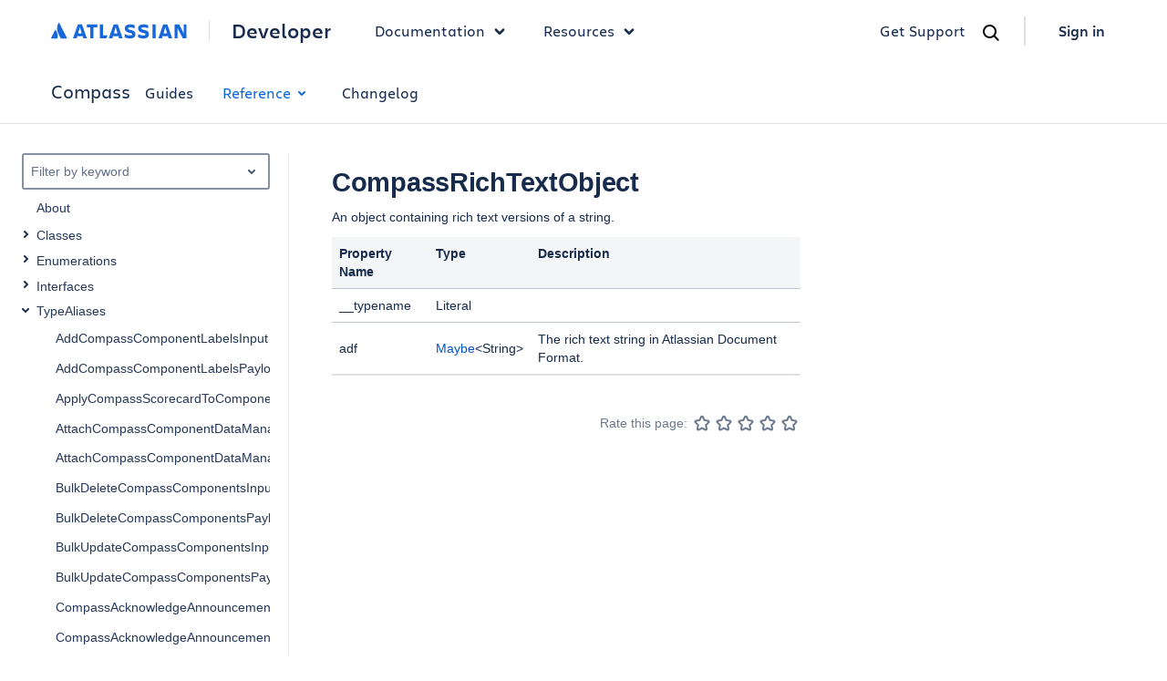

--- FILE ---
content_type: text/html
request_url: https://developer.atlassian.com/cloud/compass/forge-graphql-toolkit/TypeAliases/CompassRichTextObject/
body_size: 49724
content:
<!DOCTYPE html>
    <html lang="en">
      <head><meta name="csrf" content="Fg4jP8RT-UNOItGMu_W4H55CbEiTN88047zE">
        
        <link rel="preconnect" href="https://dac-static.atlassian.com" crossorigin />
        <link rel="dns-prefetch" href="https://dac-static.atlassian.com" />
        
        
        <link rel="preload" type="font/woff2" as="font" href="https://dac-static.atlassian.com/_static/Charlie_Display-Bold.woff2" crossorigin> <link rel="preload" type="font/woff2" as="font" href="https://dac-static.atlassian.com/_static/AtlassianSans-latin.woff2" crossorigin> <link rel="preload" type="font/woff2" as="font" href="https://dac-static.atlassian.com/_static/Charlie_Text-Regular.woff2" crossorigin> <link rel="preload" type="font/woff2" as="font" href="https://dac-static.atlassian.com/_static/Charlie_Text-Bold.woff2" crossorigin> <link rel="preload" type="font/woff2" as="font" href="https://dac-static.atlassian.com/_static/Charlie_Text-Semibold.woff2" crossorigin>
        <script defer type="text/javascript" src="https://dac-static.atlassian.com/_static/polyfills.6557eb89fa1de3b93ec8.bundle.js"></script>
        <script defer type="text/javascript" src="https://dac-static.atlassian.com/_static/[base64].42feb0f2bc938b438d99.bundle.js"></script><script defer type="text/javascript" src="https://dac-static.atlassian.com/_static/documentation-changelogs-docs-index-rest-docs-search-graphql-docs-graphql-sandbox-jsapi-connect-module-pages-errors-supportdesk-pricing-cal-home-page-v2-home-page-v3-lp-@atlaskit-internal_atlassian-custom-theme.48fe2f6211fdfd4066ee.bundle.js"></script><script defer type="text/javascript" src="https://dac-static.atlassian.com/_static/documentation.359e21ba3956c1ded7be.bundle.js"></script>
        <meta charset="utf-8">
        <meta name="viewport" content="width=device-width, initial-scale=1, shrink-to-fit=no">
        
        
        <meta name="dac:version" content="1.86468.0">
        <link rel="shortcut icon" href="https://dac-static.atlassian.com/favicon.ico" type="image/x-icon">
        <link rel="icon" href="https://dac-static.atlassian.com/favicon.ico" type="image/x-icon">
        <link rel="search" href="https://dac-static.atlassian.com/opensearch.xml" type="application/opensearchdescription+xml">
        <script nonce="I1C7U+MAuy++YJsm3NPuKP4flatauCQLJlClMCAdU0E=" type="text/javascript">window.__DATA__ = {"jiraIssueCollectorId":"ee87e716","page":{"document":[{"type":"markdown","content":"# CompassRichTextObject\nAn object containing rich text versions of a string.\n\n| **Property Name** | **Type** | **Description**|\n| ----------- | ----------- | ----------- |\n| __typename | Literal |  |\n| adf | [Maybe](/cloud/compass/forge-graphql-toolkit/TypeAliases/Maybe#maybe)&lt;String&gt; | The rich text string in Atlassian Document Format. |\n"}],"metadata":{"source":"https://bitbucket.org/atlassian/compass-catalog.git/src/master/docs/content/cloud/compass/forge-graphql-toolkit/TypeAliases/CompassRichTextObject.md?at=master&mode=edit&fileviewer=file-view-default&spa=0","enabledVersion":"1.86468.0"},"deprecatedNavigation":{"title":"Compass","name":"compass","url":"/cloud/compass/","categories":[{"title":"Guides","name":"devguide","url":"/cloud/compass/","subcategories":[{"title":"Developer and API guides","name":"developer","expandAlways":false,"items":[{"title":"Get started building Compass apps","url":"/cloud/compass/integrations/get-started-integrating-with-Compass/","isGroup":true,"groupItems":[{"title":"Create a data provider app for events and metrics","url":"/cloud/compass/integrations/create-a-data-provider-app"}]},{"title":"GraphQL API toolkit","url":"/cloud/compass/integrations/graphql-api-toolkit/","isGroup":true,"groupItems":[{"title":"Use the API toolkit","url":"/cloud/compass/integrations/use-the-graphql-api-toolkit/"},{"title":"API reference guide","url":"/cloud/compass/graphql/"},{"title":"API error guide","url":"/cloud/compass/error-handling/error-types"}]},{"title":"API requests examples","url":"https://github.com/atlassian-labs/compass-examples"}]},{"title":"Components","name":"components","expandAlways":false,"items":[{"title":"Create components using the API","url":"/cloud/compass/components/create-components-using-the-api/"},{"title":"Create and update components using a CSV file","url":"/cloud/compass/components/create-and-update-components-using-a-csv-file/"},{"title":"Send events using REST API","url":"/cloud/compass/components/send-events-using-rest-api/"},{"title":"Send events using REST API with event sources","url":"/cloud/compass/components/send-events-using-rest-api-with-event-sources/"},{"title":"Send events from Bamboo","url":"/cloud/compass/components/send-events-from-bamboo/"},{"title":"Push metrics values using a cURL command","url":"/cloud/compass/components/push-metric-values-using-a-curl-command/"}]},{"title":"Configuration as code","name":"config-as-code","expandAlways":false,"items":[{"title":"What is config as code?","url":"/cloud/compass/config-as-code/what-is-config-as-code/"},{"title":"Structure and contents of the compass.yml file","url":"/cloud/compass/config-as-code/structure-and-contents-of-a-compass-yml-file/"},{"title":"Manage components with config as code","url":"/cloud/compass/config-as-code/manage-components-with-config-as-code/"},{"title":"Update components managed with config as code","url":"/cloud/compass/config-as-code/update-components-managed-with-config-as-code/"},{"title":"Disconnect managed components from config as code","url":"/cloud/compass/config-as-code/disconnect-managed-components-from-config-as-code/"}]},{"title":"Teams","name":"teams","expandAlways":false,"items":[{"title":"What is CheckOps?","url":"/cloud/compass/teams/what-is-checkops/"},{"title":"Start CheckOps with your team","url":"/cloud/compass/teams/start-checkops-with-your-team/"},{"title":"View past CheckOps information","url":"/cloud/compass/teams/view-past-checkops-information/"}]}]},{"title":"Reference","name":"reference","url":"/cloud/compass/graphql/","subcategories":[{"title":"REST API","name":"rest","expandAlways":true,"items":[{"title":"REST API","url":"/cloud/compass/rest/v2/"}]},{"title":"Compass Operations API","name":"rest","expandAlways":true,"items":[{"title":"Compass Operations API","url":"/cloud/compass/rest/v1/"}]},{"name":"Forge GraphQL toolkit","title":"Forge GraphQL toolkit","expandAlways":true,"items":[{"title":"About","url":"/cloud/compass/forge-graphql-toolkit"},{"title":"Classes","isGroup":true,"url":"/cloud/compass/forge-graphql-toolkit/Classes","groupItems":[{"title":"Api","url":"/cloud/compass/forge-graphql-toolkit/Classes/Api"},{"title":"CompassApi","url":"/cloud/compass/forge-graphql-toolkit/Classes/CompassApi"},{"title":"CompassRequests","url":"/cloud/compass/forge-graphql-toolkit/Classes/CompassRequests"},{"title":"ConfigAsCodeAPI","url":"/cloud/compass/forge-graphql-toolkit/Classes/ConfigAsCodeAPI"},{"title":"ConfigAsCodeRequests","url":"/cloud/compass/forge-graphql-toolkit/Classes/ConfigAsCodeRequests"},{"title":"ConfigValidatorResponse","url":"/cloud/compass/forge-graphql-toolkit/Classes/ConfigValidatorResponse"},{"title":"DataProviderResponse","url":"/cloud/compass/forge-graphql-toolkit/Classes/DataProviderResponse"},{"title":"ForgeInvocationErrorResponse","url":"/cloud/compass/forge-graphql-toolkit/Classes/ForgeInvocationErrorResponse"},{"title":"MetricSupplierResponse","url":"/cloud/compass/forge-graphql-toolkit/Classes/MetricSupplierResponse"},{"title":"OAuthConfigResponse","url":"/cloud/compass/forge-graphql-toolkit/Classes/OAuthConfigResponse"},{"title":"OnCallProviderResponse","url":"/cloud/compass/forge-graphql-toolkit/Classes/OnCallProviderResponse"}]},{"title":"Enumerations","isGroup":true,"url":"/cloud/compass/forge-graphql-toolkit/Enumerations","groupItems":[{"title":"CompassBuildEventState","url":"/cloud/compass/forge-graphql-toolkit/Enumerations/CompassBuildEventState"},{"title":"CompassCampaignQuerySortOrder","url":"/cloud/compass/forge-graphql-toolkit/Enumerations/CompassCampaignQuerySortOrder"},{"title":"CompassCatalogBootstrapStatus","url":"/cloud/compass/forge-graphql-toolkit/Enumerations/CompassCatalogBootstrapStatus"},{"title":"CompassComponentBootstrapStatus","url":"/cloud/compass/forge-graphql-toolkit/Enumerations/CompassComponentBootstrapStatus"},{"title":"CompassComponentCreationTimeFilterType","url":"/cloud/compass/forge-graphql-toolkit/Enumerations/CompassComponentCreationTimeFilterType"},{"title":"CompassComponentType","url":"/cloud/compass/forge-graphql-toolkit/Enumerations/CompassComponentType"},{"title":"CompassCreatePullRequestStatus","url":"/cloud/compass/forge-graphql-toolkit/Enumerations/CompassCreatePullRequestStatus"},{"title":"CompassCriteriaBooleanComparatorOptions","url":"/cloud/compass/forge-graphql-toolkit/Enumerations/CompassCriteriaBooleanComparatorOptions"},{"title":"CompassCriteriaCollectionComparatorOptions","url":"/cloud/compass/forge-graphql-toolkit/Enumerations/CompassCriteriaCollectionComparatorOptions"},{"title":"CompassCriteriaMembershipComparatorOptions","url":"/cloud/compass/forge-graphql-toolkit/Enumerations/CompassCriteriaMembershipComparatorOptions"},{"title":"CompassCriteriaNumberComparatorOptions","url":"/cloud/compass/forge-graphql-toolkit/Enumerations/CompassCriteriaNumberComparatorOptions"},{"title":"CompassCriteriaTextComparatorOptions","url":"/cloud/compass/forge-graphql-toolkit/Enumerations/CompassCriteriaTextComparatorOptions"},{"title":"CompassCustomEventIcon","url":"/cloud/compass/forge-graphql-toolkit/Enumerations/CompassCustomEventIcon"},{"title":"CompassCustomPermissionPreset","url":"/cloud/compass/forge-graphql-toolkit/Enumerations/CompassCustomPermissionPreset"},{"title":"CompassDataConnectionSource","url":"/cloud/compass/forge-graphql-toolkit/Enumerations/CompassDataConnectionSource"},{"title":"CompassDeploymentEventEnvironmentCategory","url":"/cloud/compass/forge-graphql-toolkit/Enumerations/CompassDeploymentEventEnvironmentCategory"},{"title":"CompassDeploymentEventState","url":"/cloud/compass/forge-graphql-toolkit/Enumerations/CompassDeploymentEventState"},{"title":"CompassEventType","url":"/cloud/compass/forge-graphql-toolkit/Enumerations/CompassEventType"},{"title":"CompassFieldType","url":"/cloud/compass/forge-graphql-toolkit/Enumerations/CompassFieldType"},{"title":"CompassIncidentEventSeverityLevel","url":"/cloud/compass/forge-graphql-toolkit/Enumerations/CompassIncidentEventSeverityLevel"},{"title":"CompassIncidentEventState","url":"/cloud/compass/forge-graphql-toolkit/Enumerations/CompassIncidentEventState"},{"title":"CompassLifecycleEventStage","url":"/cloud/compass/forge-graphql-toolkit/Enumerations/CompassLifecycleEventStage"},{"title":"CompassLifecycleFilterOperator","url":"/cloud/compass/forge-graphql-toolkit/Enumerations/CompassLifecycleFilterOperator"},{"title":"CompassLinkType","url":"/cloud/compass/forge-graphql-toolkit/Enumerations/CompassLinkType"},{"title":"CompassMetricDefinitionType","url":"/cloud/compass/forge-graphql-toolkit/Enumerations/CompassMetricDefinitionType"},{"title":"CompassPackageDependencyManagerOptions","url":"/cloud/compass/forge-graphql-toolkit/Enumerations/CompassPackageDependencyManagerOptions"},{"title":"CompassPackageDependencyNullaryComparatorOptions","url":"/cloud/compass/forge-graphql-toolkit/Enumerations/CompassPackageDependencyNullaryComparatorOptions"},{"title":"CompassPackageDependencyUnaryComparatorOptions","url":"/cloud/compass/forge-graphql-toolkit/Enumerations/CompassPackageDependencyUnaryComparatorOptions"},{"title":"CompassPullRequestQuerySortName","url":"/cloud/compass/forge-graphql-toolkit/Enumerations/CompassPullRequestQuerySortName"},{"title":"CompassPullRequestStatus","url":"/cloud/compass/forge-graphql-toolkit/Enumerations/CompassPullRequestStatus"},{"title":"CompassPullRequestStatusForStatusInTimeRangeFilter","url":"/cloud/compass/forge-graphql-toolkit/Enumerations/CompassPullRequestStatusForStatusInTimeRangeFilter"},{"title":"CompassQuerySortOrder","url":"/cloud/compass/forge-graphql-toolkit/Enumerations/CompassQuerySortOrder"},{"title":"CompassRelationshipDirection","url":"/cloud/compass/forge-graphql-toolkit/Enumerations/CompassRelationshipDirection"},{"title":"CompassRelationshipType","url":"/cloud/compass/forge-graphql-toolkit/Enumerations/CompassRelationshipType"},{"title":"CompassRelationshipTypeInput","url":"/cloud/compass/forge-graphql-toolkit/Enumerations/CompassRelationshipTypeInput"},{"title":"CompassScorecardCriteriaScoreHistoryPeriodicity","url":"/cloud/compass/forge-graphql-toolkit/Enumerations/CompassScorecardCriteriaScoreHistoryPeriodicity"},{"title":"CompassScorecardCriteriaScoringStrategyRuleAction","url":"/cloud/compass/forge-graphql-toolkit/Enumerations/CompassScorecardCriteriaScoringStrategyRuleAction"},{"title":"CompassScorecardCriterionExpressionBooleanComparatorOptions","url":"/cloud/compass/forge-graphql-toolkit/Enumerations/CompassScorecardCriterionExpressionBooleanComparatorOptions"},{"title":"CompassScorecardCriterionExpressionCollectionComparatorOptions","url":"/cloud/compass/forge-graphql-toolkit/Enumerations/CompassScorecardCriterionExpressionCollectionComparatorOptions"},{"title":"CompassScorecardCriterionExpressionEvaluationRuleAction","url":"/cloud/compass/forge-graphql-toolkit/Enumerations/CompassScorecardCriterionExpressionEvaluationRuleAction"},{"title":"CompassScorecardCriterionExpressionMembershipComparatorOptions","url":"/cloud/compass/forge-graphql-toolkit/Enumerations/CompassScorecardCriterionExpressionMembershipComparatorOptions"},{"title":"CompassScorecardCriterionExpressionNumberComparatorOptions","url":"/cloud/compass/forge-graphql-toolkit/Enumerations/CompassScorecardCriterionExpressionNumberComparatorOptions"},{"title":"CompassScorecardCriterionExpressionTextComparatorOptions","url":"/cloud/compass/forge-graphql-toolkit/Enumerations/CompassScorecardCriterionExpressionTextComparatorOptions"},{"title":"CompassScorecardImportance","url":"/cloud/compass/forge-graphql-toolkit/Enumerations/CompassScorecardImportance"},{"title":"CompassScorecardQuerySortOrder","url":"/cloud/compass/forge-graphql-toolkit/Enumerations/CompassScorecardQuerySortOrder"},{"title":"CompassScorecardScoreHistoryPeriodicity","url":"/cloud/compass/forge-graphql-toolkit/Enumerations/CompassScorecardScoreHistoryPeriodicity"},{"title":"CompassScorecardScoreSystemType","url":"/cloud/compass/forge-graphql-toolkit/Enumerations/CompassScorecardScoreSystemType"},{"title":"CompassScorecardScoringStrategyType","url":"/cloud/compass/forge-graphql-toolkit/Enumerations/CompassScorecardScoringStrategyType"},{"title":"CompassVulnerabilityEventSeverityLevel","url":"/cloud/compass/forge-graphql-toolkit/Enumerations/CompassVulnerabilityEventSeverityLevel"},{"title":"CompassVulnerabilityEventState","url":"/cloud/compass/forge-graphql-toolkit/Enumerations/CompassVulnerabilityEventState"}]},{"title":"Interfaces","isGroup":true,"url":"/cloud/compass/forge-graphql-toolkit/Interfaces","groupItems":[{"title":"AddEventSourceInput","url":"/cloud/compass/forge-graphql-toolkit/Interfaces/AddEventSourceInput"},{"title":"ApiPayload","url":"/cloud/compass/forge-graphql-toolkit/Interfaces/ApiPayload"},{"title":"ApplicationManagedComponentsPayload","url":"/cloud/compass/forge-graphql-toolkit/Interfaces/ApplicationManagedComponentsPayload"},{"title":"BaseComponentInput","url":"/cloud/compass/forge-graphql-toolkit/Interfaces/BaseComponentInput"},{"title":"Component","url":"/cloud/compass/forge-graphql-toolkit/Interfaces/Component"},{"title":"ComponentPayload","url":"/cloud/compass/forge-graphql-toolkit/Interfaces/ComponentPayload"},{"title":"ComponentTypePayload","url":"/cloud/compass/forge-graphql-toolkit/Interfaces/ComponentTypePayload"},{"title":"ComponentsPayload","url":"/cloud/compass/forge-graphql-toolkit/Interfaces/ComponentsPayload"},{"title":"CreateComponentInput","url":"/cloud/compass/forge-graphql-toolkit/Interfaces/CreateComponentInput"},{"title":"CreateComponentOptions","url":"/cloud/compass/forge-graphql-toolkit/Interfaces/CreateComponentOptions"},{"title":"CustomFieldDefinitionPayload","url":"/cloud/compass/forge-graphql-toolkit/Interfaces/CustomFieldDefinitionPayload"},{"title":"CustomFieldFromYAML","url":"/cloud/compass/forge-graphql-toolkit/Interfaces/CustomFieldFromYAML"},{"title":"EventSourcePayload","url":"/cloud/compass/forge-graphql-toolkit/Interfaces/EventSourcePayload"},{"title":"EventSourcesPayload","url":"/cloud/compass/forge-graphql-toolkit/Interfaces/EventSourcesPayload"},{"title":"ExternalAliasPayload","url":"/cloud/compass/forge-graphql-toolkit/Interfaces/ExternalAliasPayload"},{"title":"ForgeInvocationError","url":"/cloud/compass/forge-graphql-toolkit/Interfaces/ForgeInvocationError"},{"title":"GetAllComponentTypesInput","url":"/cloud/compass/forge-graphql-toolkit/Interfaces/GetAllComponentTypesInput"},{"title":"GetApplicationManagedComponentsInput","url":"/cloud/compass/forge-graphql-toolkit/Interfaces/GetApplicationManagedComponentsInput"},{"title":"GetComponentByExternalAliasInput","url":"/cloud/compass/forge-graphql-toolkit/Interfaces/GetComponentByExternalAliasInput"},{"title":"GetComponentInput","url":"/cloud/compass/forge-graphql-toolkit/Interfaces/GetComponentInput"},{"title":"GetEventSourceInput","url":"/cloud/compass/forge-graphql-toolkit/Interfaces/GetEventSourceInput"},{"title":"GetEventSourceInputOptions","url":"/cloud/compass/forge-graphql-toolkit/Interfaces/GetEventSourceInputOptions"},{"title":"GetMetricDefinitionsInput","url":"/cloud/compass/forge-graphql-toolkit/Interfaces/GetMetricDefinitionsInput"},{"title":"GetMetricDefinitionsOptions","url":"/cloud/compass/forge-graphql-toolkit/Interfaces/GetMetricDefinitionsOptions"},{"title":"GetOptions","url":"/cloud/compass/forge-graphql-toolkit/Interfaces/GetOptions"},{"title":"GqlError","url":"/cloud/compass/forge-graphql-toolkit/Interfaces/GqlError"},{"title":"GqlErrorExtensions","url":"/cloud/compass/forge-graphql-toolkit/Interfaces/GqlErrorExtensions"},{"title":"IdPayload","url":"/cloud/compass/forge-graphql-toolkit/Interfaces/IdPayload"},{"title":"LabelsPayload","url":"/cloud/compass/forge-graphql-toolkit/Interfaces/LabelsPayload"},{"title":"LinkPayload","url":"/cloud/compass/forge-graphql-toolkit/Interfaces/LinkPayload"},{"title":"MetricDefinitionPayload","url":"/cloud/compass/forge-graphql-toolkit/Interfaces/MetricDefinitionPayload"},{"title":"MetricDefinitionsPayload","url":"/cloud/compass/forge-graphql-toolkit/Interfaces/MetricDefinitionsPayload"},{"title":"MetricSourceIdPayload","url":"/cloud/compass/forge-graphql-toolkit/Interfaces/MetricSourceIdPayload"},{"title":"MetricSourcesPayload","url":"/cloud/compass/forge-graphql-toolkit/Interfaces/MetricSourcesPayload"},{"title":"MutationErrorExtensions","url":"/cloud/compass/forge-graphql-toolkit/Interfaces/MutationErrorExtensions"},{"title":"Relationship","url":"/cloud/compass/forge-graphql-toolkit/Interfaces/Relationship"},{"title":"RelationshipPayload","url":"/cloud/compass/forge-graphql-toolkit/Interfaces/RelationshipPayload"},{"title":"SdkError","url":"/cloud/compass/forge-graphql-toolkit/Interfaces/SdkError"},{"title":"SearchComponentsInput","url":"/cloud/compass/forge-graphql-toolkit/Interfaces/SearchComponentsInput"},{"title":"SearchComponentsPayload","url":"/cloud/compass/forge-graphql-toolkit/Interfaces/SearchComponentsPayload"},{"title":"SyncComponentByExternalAliasInput","url":"/cloud/compass/forge-graphql-toolkit/Interfaces/SyncComponentByExternalAliasInput"},{"title":"SyncComponentByExternalAliasInputOptions","url":"/cloud/compass/forge-graphql-toolkit/Interfaces/SyncComponentByExternalAliasInputOptions"},{"title":"SyncComponentWithFileInput","url":"/cloud/compass/forge-graphql-toolkit/Interfaces/SyncComponentWithFileInput"},{"title":"UnLinkComponentInput","url":"/cloud/compass/forge-graphql-toolkit/Interfaces/UnLinkComponentInput"},{"title":"UpdateComponentInput","url":"/cloud/compass/forge-graphql-toolkit/Interfaces/UpdateComponentInput"},{"title":"UpdateComponentOptions","url":"/cloud/compass/forge-graphql-toolkit/Interfaces/UpdateComponentOptions"},{"title":"UpdateComponentTypeInput","url":"/cloud/compass/forge-graphql-toolkit/Interfaces/UpdateComponentTypeInput"},{"title":"UpdateEventSourcesInput","url":"/cloud/compass/forge-graphql-toolkit/Interfaces/UpdateEventSourcesInput"},{"title":"UpgradeAppInput","url":"/cloud/compass/forge-graphql-toolkit/Interfaces/UpgradeAppInput"}]},{"title":"TypeAliases","isGroup":true,"url":"/cloud/compass/forge-graphql-toolkit/TypeAliases","groupItems":[{"title":"AddCompassComponentLabelsInput","url":"/cloud/compass/forge-graphql-toolkit/TypeAliases/AddCompassComponentLabelsInput"},{"title":"AddCompassComponentLabelsPayload","url":"/cloud/compass/forge-graphql-toolkit/TypeAliases/AddCompassComponentLabelsPayload"},{"title":"ApplyCompassScorecardToComponentPayload","url":"/cloud/compass/forge-graphql-toolkit/TypeAliases/ApplyCompassScorecardToComponentPayload"},{"title":"AttachCompassComponentDataManagerInput","url":"/cloud/compass/forge-graphql-toolkit/TypeAliases/AttachCompassComponentDataManagerInput"},{"title":"AttachCompassComponentDataManagerPayload","url":"/cloud/compass/forge-graphql-toolkit/TypeAliases/AttachCompassComponentDataManagerPayload"},{"title":"BulkDeleteCompassComponentsInput","url":"/cloud/compass/forge-graphql-toolkit/TypeAliases/BulkDeleteCompassComponentsInput"},{"title":"BulkDeleteCompassComponentsPayload","url":"/cloud/compass/forge-graphql-toolkit/TypeAliases/BulkDeleteCompassComponentsPayload"},{"title":"BulkUpdateCompassComponentsInput","url":"/cloud/compass/forge-graphql-toolkit/TypeAliases/BulkUpdateCompassComponentsInput"},{"title":"BulkUpdateCompassComponentsPayload","url":"/cloud/compass/forge-graphql-toolkit/TypeAliases/BulkUpdateCompassComponentsPayload"},{"title":"CompassAcknowledgeAnnouncementInput","url":"/cloud/compass/forge-graphql-toolkit/TypeAliases/CompassAcknowledgeAnnouncementInput"},{"title":"CompassAcknowledgeAnnouncementPayload","url":"/cloud/compass/forge-graphql-toolkit/TypeAliases/CompassAcknowledgeAnnouncementPayload"},{"title":"CompassAddDocumentInput","url":"/cloud/compass/forge-graphql-toolkit/TypeAliases/CompassAddDocumentInput"},{"title":"CompassAddDocumentPayload","url":"/cloud/compass/forge-graphql-toolkit/TypeAliases/CompassAddDocumentPayload"},{"title":"CompassAddTeamLabelsInput","url":"/cloud/compass/forge-graphql-toolkit/TypeAliases/CompassAddTeamLabelsInput"},{"title":"CompassAddTeamLabelsPayload","url":"/cloud/compass/forge-graphql-toolkit/TypeAliases/CompassAddTeamLabelsPayload"},{"title":"CompassAlertEvent","url":"/cloud/compass/forge-graphql-toolkit/TypeAliases/CompassAlertEvent"},{"title":"CompassAlertEventProperties","url":"/cloud/compass/forge-graphql-toolkit/TypeAliases/CompassAlertEventProperties"},{"title":"CompassAlertEventPropertiesInput","url":"/cloud/compass/forge-graphql-toolkit/TypeAliases/CompassAlertEventPropertiesInput"},{"title":"CompassAnnouncement","url":"/cloud/compass/forge-graphql-toolkit/TypeAliases/CompassAnnouncement"},{"title":"CompassAnnouncementAcknowledgement","url":"/cloud/compass/forge-graphql-toolkit/TypeAliases/CompassAnnouncementAcknowledgement"},{"title":"CompassApplicationManagedComponentsConnection","url":"/cloud/compass/forge-graphql-toolkit/TypeAliases/CompassApplicationManagedComponentsConnection"},{"title":"CompassApplicationManagedComponentsEdge","url":"/cloud/compass/forge-graphql-toolkit/TypeAliases/CompassApplicationManagedComponentsEdge"},{"title":"CompassApplicationManagedComponentsQuery","url":"/cloud/compass/forge-graphql-toolkit/TypeAliases/CompassApplicationManagedComponentsQuery"},{"title":"CompassApplicationManagedComponentsResult","url":"/cloud/compass/forge-graphql-toolkit/TypeAliases/CompassApplicationManagedComponentsResult"},{"title":"CompassAssistantAnswer","url":"/cloud/compass/forge-graphql-toolkit/TypeAliases/CompassAssistantAnswer"},{"title":"CompassAssistantConversation","url":"/cloud/compass/forge-graphql-toolkit/TypeAliases/CompassAssistantConversation"},{"title":"CompassAssistantMessage","url":"/cloud/compass/forge-graphql-toolkit/TypeAliases/CompassAssistantMessage"},{"title":"CompassAttentionItem","url":"/cloud/compass/forge-graphql-toolkit/TypeAliases/CompassAttentionItem"},{"title":"CompassAttentionItemConnection","url":"/cloud/compass/forge-graphql-toolkit/TypeAliases/CompassAttentionItemConnection"},{"title":"CompassAttentionItemEdge","url":"/cloud/compass/forge-graphql-toolkit/TypeAliases/CompassAttentionItemEdge"},{"title":"CompassAttentionItemQuery","url":"/cloud/compass/forge-graphql-toolkit/TypeAliases/CompassAttentionItemQuery"},{"title":"CompassAttentionItemQueryResult","url":"/cloud/compass/forge-graphql-toolkit/TypeAliases/CompassAttentionItemQueryResult"},{"title":"CompassAutoPopulationMetadata","url":"/cloud/compass/forge-graphql-toolkit/TypeAliases/CompassAutoPopulationMetadata"},{"title":"CompassAutoPopulationSource","url":"/cloud/compass/forge-graphql-toolkit/TypeAliases/CompassAutoPopulationSource"},{"title":"CompassBooleanField","url":"/cloud/compass/forge-graphql-toolkit/TypeAliases/CompassBooleanField"},{"title":"CompassBooleanFieldDefinitionOptions","url":"/cloud/compass/forge-graphql-toolkit/TypeAliases/CompassBooleanFieldDefinitionOptions"},{"title":"CompassBooleanFieldValueInput","url":"/cloud/compass/forge-graphql-toolkit/TypeAliases/CompassBooleanFieldValueInput"},{"title":"CompassBuildEvent","url":"/cloud/compass/forge-graphql-toolkit/TypeAliases/CompassBuildEvent"},{"title":"CompassBuildEventPipeline","url":"/cloud/compass/forge-graphql-toolkit/TypeAliases/CompassBuildEventPipeline"},{"title":"CompassBuildEventPipelineInput","url":"/cloud/compass/forge-graphql-toolkit/TypeAliases/CompassBuildEventPipelineInput"},{"title":"CompassBuildEventProperties","url":"/cloud/compass/forge-graphql-toolkit/TypeAliases/CompassBuildEventProperties"},{"title":"CompassBuildEventPropertiesInput","url":"/cloud/compass/forge-graphql-toolkit/TypeAliases/CompassBuildEventPropertiesInput"},{"title":"CompassCampaign","url":"/cloud/compass/forge-graphql-toolkit/TypeAliases/CompassCampaign"},{"title":"CompassCampaignAppliedToComponentsArgs","url":"/cloud/compass/forge-graphql-toolkit/TypeAliases/CompassCampaignAppliedToComponentsArgs"},{"title":"CompassCampaignConnection","url":"/cloud/compass/forge-graphql-toolkit/TypeAliases/CompassCampaignConnection"},{"title":"CompassCampaignCriteriaScoreStatisticsHistoriesArgs","url":"/cloud/compass/forge-graphql-toolkit/TypeAliases/CompassCampaignCriteriaScoreStatisticsHistoriesArgs"},{"title":"CompassCampaignEdge","url":"/cloud/compass/forge-graphql-toolkit/TypeAliases/CompassCampaignEdge"},{"title":"CompassCampaignQuery","url":"/cloud/compass/forge-graphql-toolkit/TypeAliases/CompassCampaignQuery"},{"title":"CompassCampaignQueryFilter","url":"/cloud/compass/forge-graphql-toolkit/TypeAliases/CompassCampaignQueryFilter"},{"title":"CompassCampaignQuerySort","url":"/cloud/compass/forge-graphql-toolkit/TypeAliases/CompassCampaignQuerySort"},{"title":"CompassCampaignResult","url":"/cloud/compass/forge-graphql-toolkit/TypeAliases/CompassCampaignResult"},{"title":"CompassCampaignScorecardScoreStatisticsHistoriesArgs","url":"/cloud/compass/forge-graphql-toolkit/TypeAliases/CompassCampaignScorecardScoreStatisticsHistoriesArgs"},{"title":"CompassCatalogBootstrap","url":"/cloud/compass/forge-graphql-toolkit/TypeAliases/CompassCatalogBootstrap"},{"title":"CompassCatalogBootstrapComponentBootstrapArgs","url":"/cloud/compass/forge-graphql-toolkit/TypeAliases/CompassCatalogBootstrapComponentBootstrapArgs"},{"title":"CompassCatalogBootstrapResult","url":"/cloud/compass/forge-graphql-toolkit/TypeAliases/CompassCatalogBootstrapResult"},{"title":"CompassCatalogMutationApi","url":"/cloud/compass/forge-graphql-toolkit/TypeAliases/CompassCatalogMutationApi"},{"title":"CompassCatalogMutationApiAcknowledgeAnnouncementArgs","url":"/cloud/compass/forge-graphql-toolkit/TypeAliases/CompassCatalogMutationApiAcknowledgeAnnouncementArgs"},{"title":"CompassCatalogMutationApiAddComponentLabelsArgs","url":"/cloud/compass/forge-graphql-toolkit/TypeAliases/CompassCatalogMutationApiAddComponentLabelsArgs"},{"title":"CompassCatalogMutationApiAddDocumentArgs","url":"/cloud/compass/forge-graphql-toolkit/TypeAliases/CompassCatalogMutationApiAddDocumentArgs"},{"title":"CompassCatalogMutationApiAddTeamLabelsArgs","url":"/cloud/compass/forge-graphql-toolkit/TypeAliases/CompassCatalogMutationApiAddTeamLabelsArgs"},{"title":"CompassCatalogMutationApiApplyScorecardToComponentArgs","url":"/cloud/compass/forge-graphql-toolkit/TypeAliases/CompassCatalogMutationApiApplyScorecardToComponentArgs"},{"title":"CompassCatalogMutationApiAttachComponentDataManagerArgs","url":"/cloud/compass/forge-graphql-toolkit/TypeAliases/CompassCatalogMutationApiAttachComponentDataManagerArgs"},{"title":"CompassCatalogMutationApiAttachEventSourceArgs","url":"/cloud/compass/forge-graphql-toolkit/TypeAliases/CompassCatalogMutationApiAttachEventSourceArgs"},{"title":"CompassCatalogMutationApiContinueChatArgs","url":"/cloud/compass/forge-graphql-toolkit/TypeAliases/CompassCatalogMutationApiContinueChatArgs"},{"title":"CompassCatalogMutationApiCreateAnnouncementArgs","url":"/cloud/compass/forge-graphql-toolkit/TypeAliases/CompassCatalogMutationApiCreateAnnouncementArgs"},{"title":"CompassCatalogMutationApiCreateAssistantAnswerArgs","url":"/cloud/compass/forge-graphql-toolkit/TypeAliases/CompassCatalogMutationApiCreateAssistantAnswerArgs"},{"title":"CompassCatalogMutationApiCreateCampaignArgs","url":"/cloud/compass/forge-graphql-toolkit/TypeAliases/CompassCatalogMutationApiCreateCampaignArgs"},{"title":"CompassCatalogMutationApiCreateCompassEventArgs","url":"/cloud/compass/forge-graphql-toolkit/TypeAliases/CompassCatalogMutationApiCreateCompassEventArgs"},{"title":"CompassCatalogMutationApiCreateComponentApiUploadArgs","url":"/cloud/compass/forge-graphql-toolkit/TypeAliases/CompassCatalogMutationApiCreateComponentApiUploadArgs"},{"title":"CompassCatalogMutationApiCreateComponentArgs","url":"/cloud/compass/forge-graphql-toolkit/TypeAliases/CompassCatalogMutationApiCreateComponentArgs"},{"title":"CompassCatalogMutationApiCreateComponentExternalAliasArgs","url":"/cloud/compass/forge-graphql-toolkit/TypeAliases/CompassCatalogMutationApiCreateComponentExternalAliasArgs"},{"title":"CompassCatalogMutationApiCreateComponentFromTemplateArgs","url":"/cloud/compass/forge-graphql-toolkit/TypeAliases/CompassCatalogMutationApiCreateComponentFromTemplateArgs"},{"title":"CompassCatalogMutationApiCreateComponentLinkArgs","url":"/cloud/compass/forge-graphql-toolkit/TypeAliases/CompassCatalogMutationApiCreateComponentLinkArgs"},{"title":"CompassCatalogMutationApiCreateComponentScorecardWorkItemArgs","url":"/cloud/compass/forge-graphql-toolkit/TypeAliases/CompassCatalogMutationApiCreateComponentScorecardWorkItemArgs"},{"title":"CompassCatalogMutationApiCreateComponentSubscriptionArgs","url":"/cloud/compass/forge-graphql-toolkit/TypeAliases/CompassCatalogMutationApiCreateComponentSubscriptionArgs"},{"title":"CompassCatalogMutationApiCreateComponentTypeArgs","url":"/cloud/compass/forge-graphql-toolkit/TypeAliases/CompassCatalogMutationApiCreateComponentTypeArgs"},{"title":"CompassCatalogMutationApiCreateCriterionExemptionArgs","url":"/cloud/compass/forge-graphql-toolkit/TypeAliases/CompassCatalogMutationApiCreateCriterionExemptionArgs"},{"title":"CompassCatalogMutationApiCreateCustomFieldDefinitionArgs","url":"/cloud/compass/forge-graphql-toolkit/TypeAliases/CompassCatalogMutationApiCreateCustomFieldDefinitionArgs"},{"title":"CompassCatalogMutationApiCreateEventSourceArgs","url":"/cloud/compass/forge-graphql-toolkit/TypeAliases/CompassCatalogMutationApiCreateEventSourceArgs"},{"title":"CompassCatalogMutationApiCreateIncomingWebhookArgs","url":"/cloud/compass/forge-graphql-toolkit/TypeAliases/CompassCatalogMutationApiCreateIncomingWebhookArgs"},{"title":"CompassCatalogMutationApiCreateIncomingWebhookTokenArgs","url":"/cloud/compass/forge-graphql-toolkit/TypeAliases/CompassCatalogMutationApiCreateIncomingWebhookTokenArgs"},{"title":"CompassCatalogMutationApiCreateMetricDefinitionArgs","url":"/cloud/compass/forge-graphql-toolkit/TypeAliases/CompassCatalogMutationApiCreateMetricDefinitionArgs"},{"title":"CompassCatalogMutationApiCreateMetricSourceArgs","url":"/cloud/compass/forge-graphql-toolkit/TypeAliases/CompassCatalogMutationApiCreateMetricSourceArgs"},{"title":"CompassCatalogMutationApiCreateRelationshipArgs","url":"/cloud/compass/forge-graphql-toolkit/TypeAliases/CompassCatalogMutationApiCreateRelationshipArgs"},{"title":"CompassCatalogMutationApiCreateScorecardArgs","url":"/cloud/compass/forge-graphql-toolkit/TypeAliases/CompassCatalogMutationApiCreateScorecardArgs"},{"title":"CompassCatalogMutationApiCreateStarredComponentArgs","url":"/cloud/compass/forge-graphql-toolkit/TypeAliases/CompassCatalogMutationApiCreateStarredComponentArgs"},{"title":"CompassCatalogMutationApiCreateTeamCheckinArgs","url":"/cloud/compass/forge-graphql-toolkit/TypeAliases/CompassCatalogMutationApiCreateTeamCheckinArgs"},{"title":"CompassCatalogMutationApiCreateWebhookArgs","url":"/cloud/compass/forge-graphql-toolkit/TypeAliases/CompassCatalogMutationApiCreateWebhookArgs"},{"title":"CompassCatalogMutationApiDeactivateScorecardForComponentArgs","url":"/cloud/compass/forge-graphql-toolkit/TypeAliases/CompassCatalogMutationApiDeactivateScorecardForComponentArgs"},{"title":"CompassCatalogMutationApiDeleteAnnouncementArgs","url":"/cloud/compass/forge-graphql-toolkit/TypeAliases/CompassCatalogMutationApiDeleteAnnouncementArgs"},{"title":"CompassCatalogMutationApiDeleteCampaignArgs","url":"/cloud/compass/forge-graphql-toolkit/TypeAliases/CompassCatalogMutationApiDeleteCampaignArgs"},{"title":"CompassCatalogMutationApiDeleteComponentArgs","url":"/cloud/compass/forge-graphql-toolkit/TypeAliases/CompassCatalogMutationApiDeleteComponentArgs"},{"title":"CompassCatalogMutationApiDeleteComponentExternalAliasArgs","url":"/cloud/compass/forge-graphql-toolkit/TypeAliases/CompassCatalogMutationApiDeleteComponentExternalAliasArgs"},{"title":"CompassCatalogMutationApiDeleteComponentLinkArgs","url":"/cloud/compass/forge-graphql-toolkit/TypeAliases/CompassCatalogMutationApiDeleteComponentLinkArgs"},{"title":"CompassCatalogMutationApiDeleteComponentSubscriptionArgs","url":"/cloud/compass/forge-graphql-toolkit/TypeAliases/CompassCatalogMutationApiDeleteComponentSubscriptionArgs"},{"title":"CompassCatalogMutationApiDeleteComponentTypeArgs","url":"/cloud/compass/forge-graphql-toolkit/TypeAliases/CompassCatalogMutationApiDeleteComponentTypeArgs"},{"title":"CompassCatalogMutationApiDeleteComponentsArgs","url":"/cloud/compass/forge-graphql-toolkit/TypeAliases/CompassCatalogMutationApiDeleteComponentsArgs"},{"title":"CompassCatalogMutationApiDeleteCustomFieldDefinitionArgs","url":"/cloud/compass/forge-graphql-toolkit/TypeAliases/CompassCatalogMutationApiDeleteCustomFieldDefinitionArgs"},{"title":"CompassCatalogMutationApiDeleteDocumentArgs","url":"/cloud/compass/forge-graphql-toolkit/TypeAliases/CompassCatalogMutationApiDeleteDocumentArgs"},{"title":"CompassCatalogMutationApiDeleteEventSourceArgs","url":"/cloud/compass/forge-graphql-toolkit/TypeAliases/CompassCatalogMutationApiDeleteEventSourceArgs"},{"title":"CompassCatalogMutationApiDeleteIncomingWebhookArgs","url":"/cloud/compass/forge-graphql-toolkit/TypeAliases/CompassCatalogMutationApiDeleteIncomingWebhookArgs"},{"title":"CompassCatalogMutationApiDeleteMetricDefinitionArgs","url":"/cloud/compass/forge-graphql-toolkit/TypeAliases/CompassCatalogMutationApiDeleteMetricDefinitionArgs"},{"title":"CompassCatalogMutationApiDeleteMetricSourceArgs","url":"/cloud/compass/forge-graphql-toolkit/TypeAliases/CompassCatalogMutationApiDeleteMetricSourceArgs"},{"title":"CompassCatalogMutationApiDeleteRelationshipArgs","url":"/cloud/compass/forge-graphql-toolkit/TypeAliases/CompassCatalogMutationApiDeleteRelationshipArgs"},{"title":"CompassCatalogMutationApiDeleteScorecardArgs","url":"/cloud/compass/forge-graphql-toolkit/TypeAliases/CompassCatalogMutationApiDeleteScorecardArgs"},{"title":"CompassCatalogMutationApiDeleteStarredComponentArgs","url":"/cloud/compass/forge-graphql-toolkit/TypeAliases/CompassCatalogMutationApiDeleteStarredComponentArgs"},{"title":"CompassCatalogMutationApiDeleteTeamCheckinArgs","url":"/cloud/compass/forge-graphql-toolkit/TypeAliases/CompassCatalogMutationApiDeleteTeamCheckinArgs"},{"title":"CompassCatalogMutationApiDetachComponentDataManagerArgs","url":"/cloud/compass/forge-graphql-toolkit/TypeAliases/CompassCatalogMutationApiDetachComponentDataManagerArgs"},{"title":"CompassCatalogMutationApiDetachEventSourceArgs","url":"/cloud/compass/forge-graphql-toolkit/TypeAliases/CompassCatalogMutationApiDetachEventSourceArgs"},{"title":"CompassCatalogMutationApiInsertMetricValueArgs","url":"/cloud/compass/forge-graphql-toolkit/TypeAliases/CompassCatalogMutationApiInsertMetricValueArgs"},{"title":"CompassCatalogMutationApiInsertMetricValueByExternalIdArgs","url":"/cloud/compass/forge-graphql-toolkit/TypeAliases/CompassCatalogMutationApiInsertMetricValueByExternalIdArgs"},{"title":"CompassCatalogMutationApiMigrateComponentTypeArgs","url":"/cloud/compass/forge-graphql-toolkit/TypeAliases/CompassCatalogMutationApiMigrateComponentTypeArgs"},{"title":"CompassCatalogMutationApiReactivateScorecardForComponentArgs","url":"/cloud/compass/forge-graphql-toolkit/TypeAliases/CompassCatalogMutationApiReactivateScorecardForComponentArgs"},{"title":"CompassCatalogMutationApiRemoveComponentLabelsArgs","url":"/cloud/compass/forge-graphql-toolkit/TypeAliases/CompassCatalogMutationApiRemoveComponentLabelsArgs"},{"title":"CompassCatalogMutationApiRemoveScorecardFromComponentArgs","url":"/cloud/compass/forge-graphql-toolkit/TypeAliases/CompassCatalogMutationApiRemoveScorecardFromComponentArgs"},{"title":"CompassCatalogMutationApiRemoveTeamLabelsArgs","url":"/cloud/compass/forge-graphql-toolkit/TypeAliases/CompassCatalogMutationApiRemoveTeamLabelsArgs"},{"title":"CompassCatalogMutationApiResyncRepoFilesArgs","url":"/cloud/compass/forge-graphql-toolkit/TypeAliases/CompassCatalogMutationApiResyncRepoFilesArgs"},{"title":"CompassCatalogMutationApiRevokeJqlMetricSourceUserArgs","url":"/cloud/compass/forge-graphql-toolkit/TypeAliases/CompassCatalogMutationApiRevokeJqlMetricSourceUserArgs"},{"title":"CompassCatalogMutationApiSetEntityPropertyArgs","url":"/cloud/compass/forge-graphql-toolkit/TypeAliases/CompassCatalogMutationApiSetEntityPropertyArgs"},{"title":"CompassCatalogMutationApiStartChatArgs","url":"/cloud/compass/forge-graphql-toolkit/TypeAliases/CompassCatalogMutationApiStartChatArgs"},{"title":"CompassCatalogMutationApiSynchronizeLinkAssociationsArgs","url":"/cloud/compass/forge-graphql-toolkit/TypeAliases/CompassCatalogMutationApiSynchronizeLinkAssociationsArgs"},{"title":"CompassCatalogMutationApiUnlinkExternalSourceArgs","url":"/cloud/compass/forge-graphql-toolkit/TypeAliases/CompassCatalogMutationApiUnlinkExternalSourceArgs"},{"title":"CompassCatalogMutationApiUnsetEntityPropertyArgs","url":"/cloud/compass/forge-graphql-toolkit/TypeAliases/CompassCatalogMutationApiUnsetEntityPropertyArgs"},{"title":"CompassCatalogMutationApiUpdateAnnouncementArgs","url":"/cloud/compass/forge-graphql-toolkit/TypeAliases/CompassCatalogMutationApiUpdateAnnouncementArgs"},{"title":"CompassCatalogMutationApiUpdateCampaignArgs","url":"/cloud/compass/forge-graphql-toolkit/TypeAliases/CompassCatalogMutationApiUpdateCampaignArgs"},{"title":"CompassCatalogMutationApiUpdateComponentApiArgs","url":"/cloud/compass/forge-graphql-toolkit/TypeAliases/CompassCatalogMutationApiUpdateComponentApiArgs"},{"title":"CompassCatalogMutationApiUpdateComponentApiUploadArgs","url":"/cloud/compass/forge-graphql-toolkit/TypeAliases/CompassCatalogMutationApiUpdateComponentApiUploadArgs"},{"title":"CompassCatalogMutationApiUpdateComponentArgs","url":"/cloud/compass/forge-graphql-toolkit/TypeAliases/CompassCatalogMutationApiUpdateComponentArgs"},{"title":"CompassCatalogMutationApiUpdateComponentByReferenceArgs","url":"/cloud/compass/forge-graphql-toolkit/TypeAliases/CompassCatalogMutationApiUpdateComponentByReferenceArgs"},{"title":"CompassCatalogMutationApiUpdateComponentDataManagerMetadataArgs","url":"/cloud/compass/forge-graphql-toolkit/TypeAliases/CompassCatalogMutationApiUpdateComponentDataManagerMetadataArgs"},{"title":"CompassCatalogMutationApiUpdateComponentLinkArgs","url":"/cloud/compass/forge-graphql-toolkit/TypeAliases/CompassCatalogMutationApiUpdateComponentLinkArgs"},{"title":"CompassCatalogMutationApiUpdateComponentScorecardWorkItemArgs","url":"/cloud/compass/forge-graphql-toolkit/TypeAliases/CompassCatalogMutationApiUpdateComponentScorecardWorkItemArgs"},{"title":"CompassCatalogMutationApiUpdateComponentTypeArgs","url":"/cloud/compass/forge-graphql-toolkit/TypeAliases/CompassCatalogMutationApiUpdateComponentTypeArgs"},{"title":"CompassCatalogMutationApiUpdateComponentTypeMetadataArgs","url":"/cloud/compass/forge-graphql-toolkit/TypeAliases/CompassCatalogMutationApiUpdateComponentTypeMetadataArgs"},{"title":"CompassCatalogMutationApiUpdateComponentsArgs","url":"/cloud/compass/forge-graphql-toolkit/TypeAliases/CompassCatalogMutationApiUpdateComponentsArgs"},{"title":"CompassCatalogMutationApiUpdateCustomFieldDefinitionArgs","url":"/cloud/compass/forge-graphql-toolkit/TypeAliases/CompassCatalogMutationApiUpdateCustomFieldDefinitionArgs"},{"title":"CompassCatalogMutationApiUpdateCustomPermissionConfigsArgs","url":"/cloud/compass/forge-graphql-toolkit/TypeAliases/CompassCatalogMutationApiUpdateCustomPermissionConfigsArgs"},{"title":"CompassCatalogMutationApiUpdateDocumentArgs","url":"/cloud/compass/forge-graphql-toolkit/TypeAliases/CompassCatalogMutationApiUpdateDocumentArgs"},{"title":"CompassCatalogMutationApiUpdateJqlMetricSourceUserArgs","url":"/cloud/compass/forge-graphql-toolkit/TypeAliases/CompassCatalogMutationApiUpdateJqlMetricSourceUserArgs"},{"title":"CompassCatalogMutationApiUpdateMetricDefinitionArgs","url":"/cloud/compass/forge-graphql-toolkit/TypeAliases/CompassCatalogMutationApiUpdateMetricDefinitionArgs"},{"title":"CompassCatalogMutationApiUpdateMetricSourceArgs","url":"/cloud/compass/forge-graphql-toolkit/TypeAliases/CompassCatalogMutationApiUpdateMetricSourceArgs"},{"title":"CompassCatalogMutationApiUpdateScorecardArgs","url":"/cloud/compass/forge-graphql-toolkit/TypeAliases/CompassCatalogMutationApiUpdateScorecardArgs"},{"title":"CompassCatalogMutationApiUpdateTeamCheckinArgs","url":"/cloud/compass/forge-graphql-toolkit/TypeAliases/CompassCatalogMutationApiUpdateTeamCheckinArgs"},{"title":"CompassCatalogMutationApiUpdateUserDefinedParametersArgs","url":"/cloud/compass/forge-graphql-toolkit/TypeAliases/CompassCatalogMutationApiUpdateUserDefinedParametersArgs"},{"title":"CompassCatalogMutationApiVerifyComponentAutoPopulationFieldArgs","url":"/cloud/compass/forge-graphql-toolkit/TypeAliases/CompassCatalogMutationApiVerifyComponentAutoPopulationFieldArgs"},{"title":"CompassCatalogQueryApi","url":"/cloud/compass/forge-graphql-toolkit/TypeAliases/CompassCatalogQueryApi"},{"title":"CompassCatalogQueryApiApplicationManagedComponentsArgs","url":"/cloud/compass/forge-graphql-toolkit/TypeAliases/CompassCatalogQueryApiApplicationManagedComponentsArgs"},{"title":"CompassCatalogQueryApiAssistantAnswerArgs","url":"/cloud/compass/forge-graphql-toolkit/TypeAliases/CompassCatalogQueryApiAssistantAnswerArgs"},{"title":"CompassCatalogQueryApiAttentionItemsArgs","url":"/cloud/compass/forge-graphql-toolkit/TypeAliases/CompassCatalogQueryApiAttentionItemsArgs"},{"title":"CompassCatalogQueryApiAttentionItemsConnectionArgs","url":"/cloud/compass/forge-graphql-toolkit/TypeAliases/CompassCatalogQueryApiAttentionItemsConnectionArgs"},{"title":"CompassCatalogQueryApiCampaignArgs","url":"/cloud/compass/forge-graphql-toolkit/TypeAliases/CompassCatalogQueryApiCampaignArgs"},{"title":"CompassCatalogQueryApiCampaignsArgs","url":"/cloud/compass/forge-graphql-toolkit/TypeAliases/CompassCatalogQueryApiCampaignsArgs"},{"title":"CompassCatalogQueryApiCatalogBootstrapArgs","url":"/cloud/compass/forge-graphql-toolkit/TypeAliases/CompassCatalogQueryApiCatalogBootstrapArgs"},{"title":"CompassCatalogQueryApiComponentArgs","url":"/cloud/compass/forge-graphql-toolkit/TypeAliases/CompassCatalogQueryApiComponentArgs"},{"title":"CompassCatalogQueryApiComponentByExternalAliasArgs","url":"/cloud/compass/forge-graphql-toolkit/TypeAliases/CompassCatalogQueryApiComponentByExternalAliasArgs"},{"title":"CompassCatalogQueryApiComponentByReferenceArgs","url":"/cloud/compass/forge-graphql-toolkit/TypeAliases/CompassCatalogQueryApiComponentByReferenceArgs"},{"title":"CompassCatalogQueryApiComponentScorecardRelationshipArgs","url":"/cloud/compass/forge-graphql-toolkit/TypeAliases/CompassCatalogQueryApiComponentScorecardRelationshipArgs"},{"title":"CompassCatalogQueryApiComponentTypeArgs","url":"/cloud/compass/forge-graphql-toolkit/TypeAliases/CompassCatalogQueryApiComponentTypeArgs"},{"title":"CompassCatalogQueryApiComponentTypesArgs","url":"/cloud/compass/forge-graphql-toolkit/TypeAliases/CompassCatalogQueryApiComponentTypesArgs"},{"title":"CompassCatalogQueryApiComponentsArgs","url":"/cloud/compass/forge-graphql-toolkit/TypeAliases/CompassCatalogQueryApiComponentsArgs"},{"title":"CompassCatalogQueryApiComponentsByReferencesArgs","url":"/cloud/compass/forge-graphql-toolkit/TypeAliases/CompassCatalogQueryApiComponentsByReferencesArgs"},{"title":"CompassCatalogQueryApiConversationArgs","url":"/cloud/compass/forge-graphql-toolkit/TypeAliases/CompassCatalogQueryApiConversationArgs"},{"title":"CompassCatalogQueryApiCustomFieldDefinitionArgs","url":"/cloud/compass/forge-graphql-toolkit/TypeAliases/CompassCatalogQueryApiCustomFieldDefinitionArgs"},{"title":"CompassCatalogQueryApiCustomFieldDefinitionsArgs","url":"/cloud/compass/forge-graphql-toolkit/TypeAliases/CompassCatalogQueryApiCustomFieldDefinitionsArgs"},{"title":"CompassCatalogQueryApiCustomPermissionConfigsArgs","url":"/cloud/compass/forge-graphql-toolkit/TypeAliases/CompassCatalogQueryApiCustomPermissionConfigsArgs"},{"title":"CompassCatalogQueryApiDocumentationCategoriesArgs","url":"/cloud/compass/forge-graphql-toolkit/TypeAliases/CompassCatalogQueryApiDocumentationCategoriesArgs"},{"title":"CompassCatalogQueryApiDocumentsArgs","url":"/cloud/compass/forge-graphql-toolkit/TypeAliases/CompassCatalogQueryApiDocumentsArgs"},{"title":"CompassCatalogQueryApiEntityPropertiesArgs","url":"/cloud/compass/forge-graphql-toolkit/TypeAliases/CompassCatalogQueryApiEntityPropertiesArgs"},{"title":"CompassCatalogQueryApiEntityPropertyArgs","url":"/cloud/compass/forge-graphql-toolkit/TypeAliases/CompassCatalogQueryApiEntityPropertyArgs"},{"title":"CompassCatalogQueryApiEventSourceArgs","url":"/cloud/compass/forge-graphql-toolkit/TypeAliases/CompassCatalogQueryApiEventSourceArgs"},{"title":"CompassCatalogQueryApiFieldDefinitionsByComponentTypeArgs","url":"/cloud/compass/forge-graphql-toolkit/TypeAliases/CompassCatalogQueryApiFieldDefinitionsByComponentTypeArgs"},{"title":"CompassCatalogQueryApiFilteredComponentsCountArgs","url":"/cloud/compass/forge-graphql-toolkit/TypeAliases/CompassCatalogQueryApiFilteredComponentsCountArgs"},{"title":"CompassCatalogQueryApiIncomingWebhooksArgs","url":"/cloud/compass/forge-graphql-toolkit/TypeAliases/CompassCatalogQueryApiIncomingWebhooksArgs"},{"title":"CompassCatalogQueryApiLibraryScorecardArgs","url":"/cloud/compass/forge-graphql-toolkit/TypeAliases/CompassCatalogQueryApiLibraryScorecardArgs"},{"title":"CompassCatalogQueryApiLibraryScorecardsArgs","url":"/cloud/compass/forge-graphql-toolkit/TypeAliases/CompassCatalogQueryApiLibraryScorecardsArgs"},{"title":"CompassCatalogQueryApiMetricDefinitionArgs","url":"/cloud/compass/forge-graphql-toolkit/TypeAliases/CompassCatalogQueryApiMetricDefinitionArgs"},{"title":"CompassCatalogQueryApiMetricDefinitionsArgs","url":"/cloud/compass/forge-graphql-toolkit/TypeAliases/CompassCatalogQueryApiMetricDefinitionsArgs"},{"title":"CompassCatalogQueryApiMetricValuesTimeSeriesArgs","url":"/cloud/compass/forge-graphql-toolkit/TypeAliases/CompassCatalogQueryApiMetricValuesTimeSeriesArgs"},{"title":"CompassCatalogQueryApiMyComponentsArgs","url":"/cloud/compass/forge-graphql-toolkit/TypeAliases/CompassCatalogQueryApiMyComponentsArgs"},{"title":"CompassCatalogQueryApiPackageArgs","url":"/cloud/compass/forge-graphql-toolkit/TypeAliases/CompassCatalogQueryApiPackageArgs"},{"title":"CompassCatalogQueryApiScorecardArgs","url":"/cloud/compass/forge-graphql-toolkit/TypeAliases/CompassCatalogQueryApiScorecardArgs"},{"title":"CompassCatalogQueryApiScorecardsArgs","url":"/cloud/compass/forge-graphql-toolkit/TypeAliases/CompassCatalogQueryApiScorecardsArgs"},{"title":"CompassCatalogQueryApiSearchComponentLabelsArgs","url":"/cloud/compass/forge-graphql-toolkit/TypeAliases/CompassCatalogQueryApiSearchComponentLabelsArgs"},{"title":"CompassCatalogQueryApiSearchComponentsArgs","url":"/cloud/compass/forge-graphql-toolkit/TypeAliases/CompassCatalogQueryApiSearchComponentsArgs"},{"title":"CompassCatalogQueryApiSearchPackagesArgs","url":"/cloud/compass/forge-graphql-toolkit/TypeAliases/CompassCatalogQueryApiSearchPackagesArgs"},{"title":"CompassCatalogQueryApiSearchTeamLabelsArgs","url":"/cloud/compass/forge-graphql-toolkit/TypeAliases/CompassCatalogQueryApiSearchTeamLabelsArgs"},{"title":"CompassCatalogQueryApiSearchTeamsArgs","url":"/cloud/compass/forge-graphql-toolkit/TypeAliases/CompassCatalogQueryApiSearchTeamsArgs"},{"title":"CompassCatalogQueryApiStarredComponentsArgs","url":"/cloud/compass/forge-graphql-toolkit/TypeAliases/CompassCatalogQueryApiStarredComponentsArgs"},{"title":"CompassCatalogQueryApiTeamCheckinsArgs","url":"/cloud/compass/forge-graphql-toolkit/TypeAliases/CompassCatalogQueryApiTeamCheckinsArgs"},{"title":"CompassCatalogQueryApiTeamDataArgs","url":"/cloud/compass/forge-graphql-toolkit/TypeAliases/CompassCatalogQueryApiTeamDataArgs"},{"title":"CompassCatalogQueryApiUserDefinedParametersArgs","url":"/cloud/compass/forge-graphql-toolkit/TypeAliases/CompassCatalogQueryApiUserDefinedParametersArgs"},{"title":"CompassCatalogQueryApiViewerGlobalPermissionsArgs","url":"/cloud/compass/forge-graphql-toolkit/TypeAliases/CompassCatalogQueryApiViewerGlobalPermissionsArgs"},{"title":"CompassChangeMetadata","url":"/cloud/compass/forge-graphql-toolkit/TypeAliases/CompassChangeMetadata"},{"title":"CompassComponent","url":"/cloud/compass/forge-graphql-toolkit/TypeAliases/CompassComponent"},{"title":"CompassComponentApi","url":"/cloud/compass/forge-graphql-toolkit/TypeAliases/CompassComponentApi"},{"title":"CompassComponentApiChangelog","url":"/cloud/compass/forge-graphql-toolkit/TypeAliases/CompassComponentApiChangelog"},{"title":"CompassComponentApiChangelogArgs","url":"/cloud/compass/forge-graphql-toolkit/TypeAliases/CompassComponentApiChangelogArgs"},{"title":"CompassComponentApiChangelogConnection","url":"/cloud/compass/forge-graphql-toolkit/TypeAliases/CompassComponentApiChangelogConnection"},{"title":"CompassComponentApiChangelogEdge","url":"/cloud/compass/forge-graphql-toolkit/TypeAliases/CompassComponentApiChangelogEdge"},{"title":"CompassComponentApiEndpointChange","url":"/cloud/compass/forge-graphql-toolkit/TypeAliases/CompassComponentApiEndpointChange"},{"title":"CompassComponentApiHistoricSpecTagsArgs","url":"/cloud/compass/forge-graphql-toolkit/TypeAliases/CompassComponentApiHistoricSpecTagsArgs"},{"title":"CompassComponentApiHistoricSpecTagsQuery","url":"/cloud/compass/forge-graphql-toolkit/TypeAliases/CompassComponentApiHistoricSpecTagsQuery"},{"title":"CompassComponentApiLatestSpecForTagArgs","url":"/cloud/compass/forge-graphql-toolkit/TypeAliases/CompassComponentApiLatestSpecForTagArgs"},{"title":"CompassComponentApiLatestSpecWithErrorForTagArgs","url":"/cloud/compass/forge-graphql-toolkit/TypeAliases/CompassComponentApiLatestSpecWithErrorForTagArgs"},{"title":"CompassComponentApiRepo","url":"/cloud/compass/forge-graphql-toolkit/TypeAliases/CompassComponentApiRepo"},{"title":"CompassComponentApiRepoUpdate","url":"/cloud/compass/forge-graphql-toolkit/TypeAliases/CompassComponentApiRepoUpdate"},{"title":"CompassComponentApiSpecArgs","url":"/cloud/compass/forge-graphql-toolkit/TypeAliases/CompassComponentApiSpecArgs"},{"title":"CompassComponentApiStats","url":"/cloud/compass/forge-graphql-toolkit/TypeAliases/CompassComponentApiStats"},{"title":"CompassComponentApiStatsEndpointChange","url":"/cloud/compass/forge-graphql-toolkit/TypeAliases/CompassComponentApiStatsEndpointChange"},{"title":"CompassComponentApiStatsEndpointChangeEdge","url":"/cloud/compass/forge-graphql-toolkit/TypeAliases/CompassComponentApiStatsEndpointChangeEdge"},{"title":"CompassComponentApiStatsEndpointChangesArgs","url":"/cloud/compass/forge-graphql-toolkit/TypeAliases/CompassComponentApiStatsEndpointChangesArgs"},{"title":"CompassComponentApiStatsEndpointChangesConnection","url":"/cloud/compass/forge-graphql-toolkit/TypeAliases/CompassComponentApiStatsEndpointChangesConnection"},{"title":"CompassComponentApiTagsArgs","url":"/cloud/compass/forge-graphql-toolkit/TypeAliases/CompassComponentApiTagsArgs"},{"title":"CompassComponentAppliedScorecardsArgs","url":"/cloud/compass/forge-graphql-toolkit/TypeAliases/CompassComponentAppliedScorecardsArgs"},{"title":"CompassComponentBootstrap","url":"/cloud/compass/forge-graphql-toolkit/TypeAliases/CompassComponentBootstrap"},{"title":"CompassComponentBootstrapResult","url":"/cloud/compass/forge-graphql-toolkit/TypeAliases/CompassComponentBootstrapResult"},{"title":"CompassComponentCoreFragment","url":"/cloud/compass/forge-graphql-toolkit/TypeAliases/CompassComponentCoreFragment"},{"title":"CompassComponentCreationTimeFilter","url":"/cloud/compass/forge-graphql-toolkit/TypeAliases/CompassComponentCreationTimeFilter"},{"title":"CompassComponentCreationTimeFilterInput","url":"/cloud/compass/forge-graphql-toolkit/TypeAliases/CompassComponentCreationTimeFilterInput"},{"title":"CompassComponentCustomBooleanFieldFilterInput","url":"/cloud/compass/forge-graphql-toolkit/TypeAliases/CompassComponentCustomBooleanFieldFilterInput"},{"title":"CompassComponentDataManager","url":"/cloud/compass/forge-graphql-toolkit/TypeAliases/CompassComponentDataManager"},{"title":"CompassComponentDeactivatedScorecardsArgs","url":"/cloud/compass/forge-graphql-toolkit/TypeAliases/CompassComponentDeactivatedScorecardsArgs"},{"title":"CompassComponentDeactivatedScorecardsEdge","url":"/cloud/compass/forge-graphql-toolkit/TypeAliases/CompassComponentDeactivatedScorecardsEdge"},{"title":"CompassComponentDescriptionDetails","url":"/cloud/compass/forge-graphql-toolkit/TypeAliases/CompassComponentDescriptionDetails"},{"title":"CompassComponentDescriptionDetailsInput","url":"/cloud/compass/forge-graphql-toolkit/TypeAliases/CompassComponentDescriptionDetailsInput"},{"title":"CompassComponentEndpoint","url":"/cloud/compass/forge-graphql-toolkit/TypeAliases/CompassComponentEndpoint"},{"title":"CompassComponentEndpointConnection","url":"/cloud/compass/forge-graphql-toolkit/TypeAliases/CompassComponentEndpointConnection"},{"title":"CompassComponentEndpointEdge","url":"/cloud/compass/forge-graphql-toolkit/TypeAliases/CompassComponentEndpointEdge"},{"title":"CompassComponentEventsArgs","url":"/cloud/compass/forge-graphql-toolkit/TypeAliases/CompassComponentEventsArgs"},{"title":"CompassComponentHasScorecardsAppliedConnection","url":"/cloud/compass/forge-graphql-toolkit/TypeAliases/CompassComponentHasScorecardsAppliedConnection"},{"title":"CompassComponentHasScorecardsAppliedEdge","url":"/cloud/compass/forge-graphql-toolkit/TypeAliases/CompassComponentHasScorecardsAppliedEdge"},{"title":"CompassComponentHasScorecardsAppliedEdgeActiveWorkItemsArgs","url":"/cloud/compass/forge-graphql-toolkit/TypeAliases/CompassComponentHasScorecardsAppliedEdgeActiveWorkItemsArgs"},{"title":"CompassComponentInstancePermissions","url":"/cloud/compass/forge-graphql-toolkit/TypeAliases/CompassComponentInstancePermissions"},{"title":"CompassComponentLabel","url":"/cloud/compass/forge-graphql-toolkit/TypeAliases/CompassComponentLabel"},{"title":"CompassComponentLabelsQueryResult","url":"/cloud/compass/forge-graphql-toolkit/TypeAliases/CompassComponentLabelsQueryResult"},{"title":"CompassComponentLog","url":"/cloud/compass/forge-graphql-toolkit/TypeAliases/CompassComponentLog"},{"title":"CompassComponentLogConnection","url":"/cloud/compass/forge-graphql-toolkit/TypeAliases/CompassComponentLogConnection"},{"title":"CompassComponentLogsArgs","url":"/cloud/compass/forge-graphql-toolkit/TypeAliases/CompassComponentLogsArgs"},{"title":"CompassComponentMetricSourcesArgs","url":"/cloud/compass/forge-graphql-toolkit/TypeAliases/CompassComponentMetricSourcesArgs"},{"title":"CompassComponentMetricSourcesConnection","url":"/cloud/compass/forge-graphql-toolkit/TypeAliases/CompassComponentMetricSourcesConnection"},{"title":"CompassComponentMetricSourcesQuery","url":"/cloud/compass/forge-graphql-toolkit/TypeAliases/CompassComponentMetricSourcesQuery"},{"title":"CompassComponentMetricSourcesQueryResult","url":"/cloud/compass/forge-graphql-toolkit/TypeAliases/CompassComponentMetricSourcesQueryResult"},{"title":"CompassComponentOnCallResponder","url":"/cloud/compass/forge-graphql-toolkit/TypeAliases/CompassComponentOnCallResponder"},{"title":"CompassComponentOnCallResponderConnection","url":"/cloud/compass/forge-graphql-toolkit/TypeAliases/CompassComponentOnCallResponderConnection"},{"title":"CompassComponentOnCallResponderEdge","url":"/cloud/compass/forge-graphql-toolkit/TypeAliases/CompassComponentOnCallResponderEdge"},{"title":"CompassComponentOnCallSchedule","url":"/cloud/compass/forge-graphql-toolkit/TypeAliases/CompassComponentOnCallSchedule"},{"title":"CompassComponentOnCallScheduleConnection","url":"/cloud/compass/forge-graphql-toolkit/TypeAliases/CompassComponentOnCallScheduleConnection"},{"title":"CompassComponentOnCallScheduleCurrentRespondersArgs","url":"/cloud/compass/forge-graphql-toolkit/TypeAliases/CompassComponentOnCallScheduleCurrentRespondersArgs"},{"title":"CompassComponentOnCallScheduleEdge","url":"/cloud/compass/forge-graphql-toolkit/TypeAliases/CompassComponentOnCallScheduleEdge"},{"title":"CompassComponentOnCallSchedulesArgs","url":"/cloud/compass/forge-graphql-toolkit/TypeAliases/CompassComponentOnCallSchedulesArgs"},{"title":"CompassComponentPackageDependenciesArgs","url":"/cloud/compass/forge-graphql-toolkit/TypeAliases/CompassComponentPackageDependenciesArgs"},{"title":"CompassComponentPackageDependencyConnection","url":"/cloud/compass/forge-graphql-toolkit/TypeAliases/CompassComponentPackageDependencyConnection"},{"title":"CompassComponentPackageDependencyEdge","url":"/cloud/compass/forge-graphql-toolkit/TypeAliases/CompassComponentPackageDependencyEdge"},{"title":"CompassComponentPackageDependencyEdgeVersionsBySourceArgs","url":"/cloud/compass/forge-graphql-toolkit/TypeAliases/CompassComponentPackageDependencyEdgeVersionsBySourceArgs"},{"title":"CompassComponentPackageDependencyVersionsBySourceConnection","url":"/cloud/compass/forge-graphql-toolkit/TypeAliases/CompassComponentPackageDependencyVersionsBySourceConnection"},{"title":"CompassComponentPackageDependencyVersionsBySourceEdge","url":"/cloud/compass/forge-graphql-toolkit/TypeAliases/CompassComponentPackageDependencyVersionsBySourceEdge"},{"title":"CompassComponentPackageVersionsBySource","url":"/cloud/compass/forge-graphql-toolkit/TypeAliases/CompassComponentPackageVersionsBySource"},{"title":"CompassComponentQueryResult","url":"/cloud/compass/forge-graphql-toolkit/TypeAliases/CompassComponentQueryResult"},{"title":"CompassComponentRelationshipsArgs","url":"/cloud/compass/forge-graphql-toolkit/TypeAliases/CompassComponentRelationshipsArgs"},{"title":"CompassComponentResult","url":"/cloud/compass/forge-graphql-toolkit/TypeAliases/CompassComponentResult"},{"title":"CompassComponentScorecardRelationship","url":"/cloud/compass/forge-graphql-toolkit/TypeAliases/CompassComponentScorecardRelationship"},{"title":"CompassComponentScorecardRelationshipActiveWorkItemsArgs","url":"/cloud/compass/forge-graphql-toolkit/TypeAliases/CompassComponentScorecardRelationshipActiveWorkItemsArgs"},{"title":"CompassComponentScorecardRelationshipCriteriaScoreHistoriesArgs","url":"/cloud/compass/forge-graphql-toolkit/TypeAliases/CompassComponentScorecardRelationshipCriteriaScoreHistoriesArgs"},{"title":"CompassComponentScorecardRelationshipInstancePermissions","url":"/cloud/compass/forge-graphql-toolkit/TypeAliases/CompassComponentScorecardRelationshipInstancePermissions"},{"title":"CompassComponentScorecardRelationshipResult","url":"/cloud/compass/forge-graphql-toolkit/TypeAliases/CompassComponentScorecardRelationshipResult"},{"title":"CompassComponentScorecardRelationshipScorecardMaturityLevelHistoriesArgs","url":"/cloud/compass/forge-graphql-toolkit/TypeAliases/CompassComponentScorecardRelationshipScorecardMaturityLevelHistoriesArgs"},{"title":"CompassComponentScorecardRelationshipScorecardScoreHistoriesArgs","url":"/cloud/compass/forge-graphql-toolkit/TypeAliases/CompassComponentScorecardRelationshipScorecardScoreHistoriesArgs"},{"title":"CompassComponentScorecardScoreArgs","url":"/cloud/compass/forge-graphql-toolkit/TypeAliases/CompassComponentScorecardScoreArgs"},{"title":"CompassComponentScorecardScoreQuery","url":"/cloud/compass/forge-graphql-toolkit/TypeAliases/CompassComponentScorecardScoreQuery"},{"title":"CompassComponentScorecardWorkItemConnection","url":"/cloud/compass/forge-graphql-toolkit/TypeAliases/CompassComponentScorecardWorkItemConnection"},{"title":"CompassComponentScorecardWorkItemEdge","url":"/cloud/compass/forge-graphql-toolkit/TypeAliases/CompassComponentScorecardWorkItemEdge"},{"title":"CompassComponentScorecardWorkItemsQuery","url":"/cloud/compass/forge-graphql-toolkit/TypeAliases/CompassComponentScorecardWorkItemsQuery"},{"title":"CompassComponentScorecardWorkItemsQueryResult","url":"/cloud/compass/forge-graphql-toolkit/TypeAliases/CompassComponentScorecardWorkItemsQueryResult"},{"title":"CompassComponentSpec","url":"/cloud/compass/forge-graphql-toolkit/TypeAliases/CompassComponentSpec"},{"title":"CompassComponentSpecEndpointArgs","url":"/cloud/compass/forge-graphql-toolkit/TypeAliases/CompassComponentSpecEndpointArgs"},{"title":"CompassComponentSpecEndpointsArgs","url":"/cloud/compass/forge-graphql-toolkit/TypeAliases/CompassComponentSpecEndpointsArgs"},{"title":"CompassComponentSpecProcessingData","url":"/cloud/compass/forge-graphql-toolkit/TypeAliases/CompassComponentSpecProcessingData"},{"title":"CompassComponentSpecTag","url":"/cloud/compass/forge-graphql-toolkit/TypeAliases/CompassComponentSpecTag"},{"title":"CompassComponentSpecTagConnection","url":"/cloud/compass/forge-graphql-toolkit/TypeAliases/CompassComponentSpecTagConnection"},{"title":"CompassComponentSpecTagEdge","url":"/cloud/compass/forge-graphql-toolkit/TypeAliases/CompassComponentSpecTagEdge"},{"title":"CompassComponentTier","url":"/cloud/compass/forge-graphql-toolkit/TypeAliases/CompassComponentTier"},{"title":"CompassComponentTypeConnection","url":"/cloud/compass/forge-graphql-toolkit/TypeAliases/CompassComponentTypeConnection"},{"title":"CompassComponentTypeEdge","url":"/cloud/compass/forge-graphql-toolkit/TypeAliases/CompassComponentTypeEdge"},{"title":"CompassComponentTypeObject","url":"/cloud/compass/forge-graphql-toolkit/TypeAliases/CompassComponentTypeObject"},{"title":"CompassComponentTypeQueryInput","url":"/cloud/compass/forge-graphql-toolkit/TypeAliases/CompassComponentTypeQueryInput"},{"title":"CompassComponentTypeResult","url":"/cloud/compass/forge-graphql-toolkit/TypeAliases/CompassComponentTypeResult"},{"title":"CompassComponentTypesQueryResult","url":"/cloud/compass/forge-graphql-toolkit/TypeAliases/CompassComponentTypesQueryResult"},{"title":"CompassComponentViewerApplicableScorecardEdge","url":"/cloud/compass/forge-graphql-toolkit/TypeAliases/CompassComponentViewerApplicableScorecardEdge"},{"title":"CompassComponentViewerApplicableScorecardsArgs","url":"/cloud/compass/forge-graphql-toolkit/TypeAliases/CompassComponentViewerApplicableScorecardsArgs"},{"title":"CompassComponentViewerApplicableScorecardsConnection","url":"/cloud/compass/forge-graphql-toolkit/TypeAliases/CompassComponentViewerApplicableScorecardsConnection"},{"title":"CompassCreateAlertEventInput","url":"/cloud/compass/forge-graphql-toolkit/TypeAliases/CompassCreateAlertEventInput"},{"title":"CompassCreateAnnouncementInput","url":"/cloud/compass/forge-graphql-toolkit/TypeAliases/CompassCreateAnnouncementInput"},{"title":"CompassCreateAnnouncementPayload","url":"/cloud/compass/forge-graphql-toolkit/TypeAliases/CompassCreateAnnouncementPayload"},{"title":"CompassCreateAssistantAnswerPayload","url":"/cloud/compass/forge-graphql-toolkit/TypeAliases/CompassCreateAssistantAnswerPayload"},{"title":"CompassCreateBuildEventInput","url":"/cloud/compass/forge-graphql-toolkit/TypeAliases/CompassCreateBuildEventInput"},{"title":"CompassCreateCampaignInput","url":"/cloud/compass/forge-graphql-toolkit/TypeAliases/CompassCreateCampaignInput"},{"title":"CompassCreateCampaignPayload","url":"/cloud/compass/forge-graphql-toolkit/TypeAliases/CompassCreateCampaignPayload"},{"title":"CompassCreateComponentScorecardWorkItemInput","url":"/cloud/compass/forge-graphql-toolkit/TypeAliases/CompassCreateComponentScorecardWorkItemInput"},{"title":"CompassCreateComponentScorecardWorkItemPayload","url":"/cloud/compass/forge-graphql-toolkit/TypeAliases/CompassCreateComponentScorecardWorkItemPayload"},{"title":"CompassCreateComponentSubscriptionInput","url":"/cloud/compass/forge-graphql-toolkit/TypeAliases/CompassCreateComponentSubscriptionInput"},{"title":"CompassCreateComponentSubscriptionPayload","url":"/cloud/compass/forge-graphql-toolkit/TypeAliases/CompassCreateComponentSubscriptionPayload"},{"title":"CompassCreateCriterionExemptionInput","url":"/cloud/compass/forge-graphql-toolkit/TypeAliases/CompassCreateCriterionExemptionInput"},{"title":"CompassCreateCriterionExemptionPayload","url":"/cloud/compass/forge-graphql-toolkit/TypeAliases/CompassCreateCriterionExemptionPayload"},{"title":"CompassCreateCustomBooleanFieldDefinitionInput","url":"/cloud/compass/forge-graphql-toolkit/TypeAliases/CompassCreateCustomBooleanFieldDefinitionInput"},{"title":"CompassCreateCustomEventInput","url":"/cloud/compass/forge-graphql-toolkit/TypeAliases/CompassCreateCustomEventInput"},{"title":"CompassCreateCustomFieldDefinitionInput","url":"/cloud/compass/forge-graphql-toolkit/TypeAliases/CompassCreateCustomFieldDefinitionInput"},{"title":"CompassCreateCustomFieldDefinitionPayload","url":"/cloud/compass/forge-graphql-toolkit/TypeAliases/CompassCreateCustomFieldDefinitionPayload"},{"title":"CompassCreateCustomMultiSelectFieldDefinitionInput","url":"/cloud/compass/forge-graphql-toolkit/TypeAliases/CompassCreateCustomMultiSelectFieldDefinitionInput"},{"title":"CompassCreateCustomNumberFieldDefinitionInput","url":"/cloud/compass/forge-graphql-toolkit/TypeAliases/CompassCreateCustomNumberFieldDefinitionInput"},{"title":"CompassCreateCustomSingleSelectFieldDefinitionInput","url":"/cloud/compass/forge-graphql-toolkit/TypeAliases/CompassCreateCustomSingleSelectFieldDefinitionInput"},{"title":"CompassCreateCustomTextFieldDefinitionInput","url":"/cloud/compass/forge-graphql-toolkit/TypeAliases/CompassCreateCustomTextFieldDefinitionInput"},{"title":"CompassCreateCustomUserFieldDefinitionInput","url":"/cloud/compass/forge-graphql-toolkit/TypeAliases/CompassCreateCustomUserFieldDefinitionInput"},{"title":"CompassCreateDeploymentEventInput","url":"/cloud/compass/forge-graphql-toolkit/TypeAliases/CompassCreateDeploymentEventInput"},{"title":"CompassCreateDeploymentEventPropertiesInput","url":"/cloud/compass/forge-graphql-toolkit/TypeAliases/CompassCreateDeploymentEventPropertiesInput"},{"title":"CompassCreateDynamicScorecardCriteriaInput","url":"/cloud/compass/forge-graphql-toolkit/TypeAliases/CompassCreateDynamicScorecardCriteriaInput"},{"title":"CompassCreateEventInput","url":"/cloud/compass/forge-graphql-toolkit/TypeAliases/CompassCreateEventInput"},{"title":"CompassCreateEventsPayload","url":"/cloud/compass/forge-graphql-toolkit/TypeAliases/CompassCreateEventsPayload"},{"title":"CompassCreateFlagEventInput","url":"/cloud/compass/forge-graphql-toolkit/TypeAliases/CompassCreateFlagEventInput"},{"title":"CompassCreateFlagEventPropertiesInput","url":"/cloud/compass/forge-graphql-toolkit/TypeAliases/CompassCreateFlagEventPropertiesInput"},{"title":"CompassCreateHasCustomBooleanFieldScorecardCriteriaInput","url":"/cloud/compass/forge-graphql-toolkit/TypeAliases/CompassCreateHasCustomBooleanFieldScorecardCriteriaInput"},{"title":"CompassCreateHasCustomMultiSelectFieldScorecardCriteriaInput","url":"/cloud/compass/forge-graphql-toolkit/TypeAliases/CompassCreateHasCustomMultiSelectFieldScorecardCriteriaInput"},{"title":"CompassCreateHasCustomNumberFieldScorecardCriteriaInput","url":"/cloud/compass/forge-graphql-toolkit/TypeAliases/CompassCreateHasCustomNumberFieldScorecardCriteriaInput"},{"title":"CompassCreateHasCustomSingleSelectFieldScorecardCriteriaInput","url":"/cloud/compass/forge-graphql-toolkit/TypeAliases/CompassCreateHasCustomSingleSelectFieldScorecardCriteriaInput"},{"title":"CompassCreateHasCustomTextFieldScorecardCriteriaInput","url":"/cloud/compass/forge-graphql-toolkit/TypeAliases/CompassCreateHasCustomTextFieldScorecardCriteriaInput"},{"title":"CompassCreateHasPackageDependencyScorecardCriteriaInput","url":"/cloud/compass/forge-graphql-toolkit/TypeAliases/CompassCreateHasPackageDependencyScorecardCriteriaInput"},{"title":"CompassCreateIncidentEventInput","url":"/cloud/compass/forge-graphql-toolkit/TypeAliases/CompassCreateIncidentEventInput"},{"title":"CompassCreateIncidentEventPropertiesInput","url":"/cloud/compass/forge-graphql-toolkit/TypeAliases/CompassCreateIncidentEventPropertiesInput"},{"title":"CompassCreateIncomingWebhookInput","url":"/cloud/compass/forge-graphql-toolkit/TypeAliases/CompassCreateIncomingWebhookInput"},{"title":"CompassCreateIncomingWebhookPayload","url":"/cloud/compass/forge-graphql-toolkit/TypeAliases/CompassCreateIncomingWebhookPayload"},{"title":"CompassCreateIncomingWebhookTokenInput","url":"/cloud/compass/forge-graphql-toolkit/TypeAliases/CompassCreateIncomingWebhookTokenInput"},{"title":"CompassCreateIncomingWebhookTokenPayload","url":"/cloud/compass/forge-graphql-toolkit/TypeAliases/CompassCreateIncomingWebhookTokenPayload"},{"title":"CompassCreateLifecycleEventInput","url":"/cloud/compass/forge-graphql-toolkit/TypeAliases/CompassCreateLifecycleEventInput"},{"title":"CompassCreateMetricDefinitionInput","url":"/cloud/compass/forge-graphql-toolkit/TypeAliases/CompassCreateMetricDefinitionInput"},{"title":"CompassCreateMetricDefinitionPayload","url":"/cloud/compass/forge-graphql-toolkit/TypeAliases/CompassCreateMetricDefinitionPayload"},{"title":"CompassCreateMetricSourceInput","url":"/cloud/compass/forge-graphql-toolkit/TypeAliases/CompassCreateMetricSourceInput"},{"title":"CompassCreateMetricSourcePayload","url":"/cloud/compass/forge-graphql-toolkit/TypeAliases/CompassCreateMetricSourcePayload"},{"title":"CompassCreatePullRequestEventInput","url":"/cloud/compass/forge-graphql-toolkit/TypeAliases/CompassCreatePullRequestEventInput"},{"title":"CompassCreatePushEventInput","url":"/cloud/compass/forge-graphql-toolkit/TypeAliases/CompassCreatePushEventInput"},{"title":"CompassCreateScorecardCriteriaScoringStrategyRulesInput","url":"/cloud/compass/forge-graphql-toolkit/TypeAliases/CompassCreateScorecardCriteriaScoringStrategyRulesInput"},{"title":"CompassCreateScorecardCriterionExpressionAndGroupInput","url":"/cloud/compass/forge-graphql-toolkit/TypeAliases/CompassCreateScorecardCriterionExpressionAndGroupInput"},{"title":"CompassCreateScorecardCriterionExpressionBooleanInput","url":"/cloud/compass/forge-graphql-toolkit/TypeAliases/CompassCreateScorecardCriterionExpressionBooleanInput"},{"title":"CompassCreateScorecardCriterionExpressionCollectionInput","url":"/cloud/compass/forge-graphql-toolkit/TypeAliases/CompassCreateScorecardCriterionExpressionCollectionInput"},{"title":"CompassCreateScorecardCriterionExpressionEvaluableInput","url":"/cloud/compass/forge-graphql-toolkit/TypeAliases/CompassCreateScorecardCriterionExpressionEvaluableInput"},{"title":"CompassCreateScorecardCriterionExpressionEvaluationRulesInput","url":"/cloud/compass/forge-graphql-toolkit/TypeAliases/CompassCreateScorecardCriterionExpressionEvaluationRulesInput"},{"title":"CompassCreateScorecardCriterionExpressionGroupInput","url":"/cloud/compass/forge-graphql-toolkit/TypeAliases/CompassCreateScorecardCriterionExpressionGroupInput"},{"title":"CompassCreateScorecardCriterionExpressionInput","url":"/cloud/compass/forge-graphql-toolkit/TypeAliases/CompassCreateScorecardCriterionExpressionInput"},{"title":"CompassCreateScorecardCriterionExpressionMembershipInput","url":"/cloud/compass/forge-graphql-toolkit/TypeAliases/CompassCreateScorecardCriterionExpressionMembershipInput"},{"title":"CompassCreateScorecardCriterionExpressionNumberInput","url":"/cloud/compass/forge-graphql-toolkit/TypeAliases/CompassCreateScorecardCriterionExpressionNumberInput"},{"title":"CompassCreateScorecardCriterionExpressionOrGroupInput","url":"/cloud/compass/forge-graphql-toolkit/TypeAliases/CompassCreateScorecardCriterionExpressionOrGroupInput"},{"title":"CompassCreateScorecardCriterionExpressionRequirementCustomFieldInput","url":"/cloud/compass/forge-graphql-toolkit/TypeAliases/CompassCreateScorecardCriterionExpressionRequirementCustomFieldInput"},{"title":"CompassCreateScorecardCriterionExpressionRequirementDefaultFieldInput","url":"/cloud/compass/forge-graphql-toolkit/TypeAliases/CompassCreateScorecardCriterionExpressionRequirementDefaultFieldInput"},{"title":"CompassCreateScorecardCriterionExpressionRequirementInput","url":"/cloud/compass/forge-graphql-toolkit/TypeAliases/CompassCreateScorecardCriterionExpressionRequirementInput"},{"title":"CompassCreateScorecardCriterionExpressionRequirementMetricInput","url":"/cloud/compass/forge-graphql-toolkit/TypeAliases/CompassCreateScorecardCriterionExpressionRequirementMetricInput"},{"title":"CompassCreateScorecardCriterionExpressionRequirementScorecardInput","url":"/cloud/compass/forge-graphql-toolkit/TypeAliases/CompassCreateScorecardCriterionExpressionRequirementScorecardInput"},{"title":"CompassCreateScorecardCriterionExpressionTextInput","url":"/cloud/compass/forge-graphql-toolkit/TypeAliases/CompassCreateScorecardCriterionExpressionTextInput"},{"title":"CompassCreateScorecardCriterionExpressionTreeInput","url":"/cloud/compass/forge-graphql-toolkit/TypeAliases/CompassCreateScorecardCriterionExpressionTreeInput"},{"title":"CompassCreateTeamCheckinActionInput","url":"/cloud/compass/forge-graphql-toolkit/TypeAliases/CompassCreateTeamCheckinActionInput"},{"title":"CompassCreateTeamCheckinInput","url":"/cloud/compass/forge-graphql-toolkit/TypeAliases/CompassCreateTeamCheckinInput"},{"title":"CompassCreateTeamCheckinPayload","url":"/cloud/compass/forge-graphql-toolkit/TypeAliases/CompassCreateTeamCheckinPayload"},{"title":"CompassCreateTeamCheckinResponseRichText","url":"/cloud/compass/forge-graphql-toolkit/TypeAliases/CompassCreateTeamCheckinResponseRichText"},{"title":"CompassCreateVulnerabilityEventInput","url":"/cloud/compass/forge-graphql-toolkit/TypeAliases/CompassCreateVulnerabilityEventInput"},{"title":"CompassCreateVulnerabilityEventPropertiesInput","url":"/cloud/compass/forge-graphql-toolkit/TypeAliases/CompassCreateVulnerabilityEventPropertiesInput"},{"title":"CompassCreateWebhookInput","url":"/cloud/compass/forge-graphql-toolkit/TypeAliases/CompassCreateWebhookInput"},{"title":"CompassCreateWebhookPayload","url":"/cloud/compass/forge-graphql-toolkit/TypeAliases/CompassCreateWebhookPayload"},{"title":"CompassCriteriaGraduatedSeries","url":"/cloud/compass/forge-graphql-toolkit/TypeAliases/CompassCriteriaGraduatedSeries"},{"title":"CompassCriteriaGraduatedSeriesInput","url":"/cloud/compass/forge-graphql-toolkit/TypeAliases/CompassCriteriaGraduatedSeriesInput"},{"title":"CompassCriterionExemptionDetails","url":"/cloud/compass/forge-graphql-toolkit/TypeAliases/CompassCriterionExemptionDetails"},{"title":"CompassCustomBooleanField","url":"/cloud/compass/forge-graphql-toolkit/TypeAliases/CompassCustomBooleanField"},{"title":"CompassCustomBooleanFieldDefinition","url":"/cloud/compass/forge-graphql-toolkit/TypeAliases/CompassCustomBooleanFieldDefinition"},{"title":"CompassCustomBooleanFieldFilter","url":"/cloud/compass/forge-graphql-toolkit/TypeAliases/CompassCustomBooleanFieldFilter"},{"title":"CompassCustomBooleanFieldInput","url":"/cloud/compass/forge-graphql-toolkit/TypeAliases/CompassCustomBooleanFieldInput"},{"title":"CompassCustomEvent","url":"/cloud/compass/forge-graphql-toolkit/TypeAliases/CompassCustomEvent"},{"title":"CompassCustomEventProperties","url":"/cloud/compass/forge-graphql-toolkit/TypeAliases/CompassCustomEventProperties"},{"title":"CompassCustomEventPropertiesInput","url":"/cloud/compass/forge-graphql-toolkit/TypeAliases/CompassCustomEventPropertiesInput"},{"title":"CompassCustomField","url":"/cloud/compass/forge-graphql-toolkit/TypeAliases/CompassCustomField"},{"title":"CompassCustomFieldAnnotation","url":"/cloud/compass/forge-graphql-toolkit/TypeAliases/CompassCustomFieldAnnotation"},{"title":"CompassCustomFieldAnnotationInput","url":"/cloud/compass/forge-graphql-toolkit/TypeAliases/CompassCustomFieldAnnotationInput"},{"title":"CompassCustomFieldDefinition","url":"/cloud/compass/forge-graphql-toolkit/TypeAliases/CompassCustomFieldDefinition"},{"title":"CompassCustomFieldDefinitionEdge","url":"/cloud/compass/forge-graphql-toolkit/TypeAliases/CompassCustomFieldDefinitionEdge"},{"title":"CompassCustomFieldDefinitionQuery","url":"/cloud/compass/forge-graphql-toolkit/TypeAliases/CompassCustomFieldDefinitionQuery"},{"title":"CompassCustomFieldDefinitionResult","url":"/cloud/compass/forge-graphql-toolkit/TypeAliases/CompassCustomFieldDefinitionResult"},{"title":"CompassCustomFieldDefinitionsConnection","url":"/cloud/compass/forge-graphql-toolkit/TypeAliases/CompassCustomFieldDefinitionsConnection"},{"title":"CompassCustomFieldDefinitionsQuery","url":"/cloud/compass/forge-graphql-toolkit/TypeAliases/CompassCustomFieldDefinitionsQuery"},{"title":"CompassCustomFieldDefinitionsResult","url":"/cloud/compass/forge-graphql-toolkit/TypeAliases/CompassCustomFieldDefinitionsResult"},{"title":"CompassCustomFieldFilter","url":"/cloud/compass/forge-graphql-toolkit/TypeAliases/CompassCustomFieldFilter"},{"title":"CompassCustomFieldFilterInput","url":"/cloud/compass/forge-graphql-toolkit/TypeAliases/CompassCustomFieldFilterInput"},{"title":"CompassCustomFieldInput","url":"/cloud/compass/forge-graphql-toolkit/TypeAliases/CompassCustomFieldInput"},{"title":"CompassCustomFieldScorecardCriteria","url":"/cloud/compass/forge-graphql-toolkit/TypeAliases/CompassCustomFieldScorecardCriteria"},{"title":"CompassCustomFieldScorecardCriteriaScorecardCriteriaScoreArgs","url":"/cloud/compass/forge-graphql-toolkit/TypeAliases/CompassCustomFieldScorecardCriteriaScorecardCriteriaScoreArgs"},{"title":"CompassCustomMultiSelectField","url":"/cloud/compass/forge-graphql-toolkit/TypeAliases/CompassCustomMultiSelectField"},{"title":"CompassCustomMultiSelectFieldDefinition","url":"/cloud/compass/forge-graphql-toolkit/TypeAliases/CompassCustomMultiSelectFieldDefinition"},{"title":"CompassCustomMultiSelectFieldInput","url":"/cloud/compass/forge-graphql-toolkit/TypeAliases/CompassCustomMultiSelectFieldInput"},{"title":"CompassCustomMultiselectFieldFilter","url":"/cloud/compass/forge-graphql-toolkit/TypeAliases/CompassCustomMultiselectFieldFilter"},{"title":"CompassCustomMultiselectFieldFilterInput","url":"/cloud/compass/forge-graphql-toolkit/TypeAliases/CompassCustomMultiselectFieldFilterInput"},{"title":"CompassCustomNumberField","url":"/cloud/compass/forge-graphql-toolkit/TypeAliases/CompassCustomNumberField"},{"title":"CompassCustomNumberFieldDefinition","url":"/cloud/compass/forge-graphql-toolkit/TypeAliases/CompassCustomNumberFieldDefinition"},{"title":"CompassCustomNumberFieldFilter","url":"/cloud/compass/forge-graphql-toolkit/TypeAliases/CompassCustomNumberFieldFilter"},{"title":"CompassCustomNumberFieldFilterInput","url":"/cloud/compass/forge-graphql-toolkit/TypeAliases/CompassCustomNumberFieldFilterInput"},{"title":"CompassCustomNumberFieldInput","url":"/cloud/compass/forge-graphql-toolkit/TypeAliases/CompassCustomNumberFieldInput"},{"title":"CompassCustomPermissionConfig","url":"/cloud/compass/forge-graphql-toolkit/TypeAliases/CompassCustomPermissionConfig"},{"title":"CompassCustomPermissionConfigs","url":"/cloud/compass/forge-graphql-toolkit/TypeAliases/CompassCustomPermissionConfigs"},{"title":"CompassCustomPermissionConfigsResult","url":"/cloud/compass/forge-graphql-toolkit/TypeAliases/CompassCustomPermissionConfigsResult"},{"title":"CompassCustomSelectFieldOption","url":"/cloud/compass/forge-graphql-toolkit/TypeAliases/CompassCustomSelectFieldOption"},{"title":"CompassCustomSingleSelectField","url":"/cloud/compass/forge-graphql-toolkit/TypeAliases/CompassCustomSingleSelectField"},{"title":"CompassCustomSingleSelectFieldDefinition","url":"/cloud/compass/forge-graphql-toolkit/TypeAliases/CompassCustomSingleSelectFieldDefinition"},{"title":"CompassCustomSingleSelectFieldFilter","url":"/cloud/compass/forge-graphql-toolkit/TypeAliases/CompassCustomSingleSelectFieldFilter"},{"title":"CompassCustomSingleSelectFieldFilterInput","url":"/cloud/compass/forge-graphql-toolkit/TypeAliases/CompassCustomSingleSelectFieldFilterInput"},{"title":"CompassCustomSingleSelectFieldInput","url":"/cloud/compass/forge-graphql-toolkit/TypeAliases/CompassCustomSingleSelectFieldInput"},{"title":"CompassCustomTextField","url":"/cloud/compass/forge-graphql-toolkit/TypeAliases/CompassCustomTextField"},{"title":"CompassCustomTextFieldDefinition","url":"/cloud/compass/forge-graphql-toolkit/TypeAliases/CompassCustomTextFieldDefinition"},{"title":"CompassCustomTextFieldFilter","url":"/cloud/compass/forge-graphql-toolkit/TypeAliases/CompassCustomTextFieldFilter"},{"title":"CompassCustomTextFieldFilterInput","url":"/cloud/compass/forge-graphql-toolkit/TypeAliases/CompassCustomTextFieldFilterInput"},{"title":"CompassCustomTextFieldInput","url":"/cloud/compass/forge-graphql-toolkit/TypeAliases/CompassCustomTextFieldInput"},{"title":"CompassCustomUserField","url":"/cloud/compass/forge-graphql-toolkit/TypeAliases/CompassCustomUserField"},{"title":"CompassCustomUserFieldDefinition","url":"/cloud/compass/forge-graphql-toolkit/TypeAliases/CompassCustomUserFieldDefinition"},{"title":"CompassCustomUserFieldFilter","url":"/cloud/compass/forge-graphql-toolkit/TypeAliases/CompassCustomUserFieldFilter"},{"title":"CompassCustomUserFieldFilterInput","url":"/cloud/compass/forge-graphql-toolkit/TypeAliases/CompassCustomUserFieldFilterInput"},{"title":"CompassCustomUserFieldInput","url":"/cloud/compass/forge-graphql-toolkit/TypeAliases/CompassCustomUserFieldInput"},{"title":"CompassDataConnectionApiConfigurationInput","url":"/cloud/compass/forge-graphql-toolkit/TypeAliases/CompassDataConnectionApiConfigurationInput"},{"title":"CompassDataConnectionAppConfigurationInput","url":"/cloud/compass/forge-graphql-toolkit/TypeAliases/CompassDataConnectionAppConfigurationInput"},{"title":"CompassDataConnectionConfiguration","url":"/cloud/compass/forge-graphql-toolkit/TypeAliases/CompassDataConnectionConfiguration"},{"title":"CompassDataConnectionConfigurationDataSourceLinksArgs","url":"/cloud/compass/forge-graphql-toolkit/TypeAliases/CompassDataConnectionConfigurationDataSourceLinksArgs"},{"title":"CompassDataConnectionConfigurationInput","url":"/cloud/compass/forge-graphql-toolkit/TypeAliases/CompassDataConnectionConfigurationInput"},{"title":"CompassDataConnectionIncomingWebhookConfigurationInput","url":"/cloud/compass/forge-graphql-toolkit/TypeAliases/CompassDataConnectionIncomingWebhookConfigurationInput"},{"title":"CompassDataSourceLinkEdge","url":"/cloud/compass/forge-graphql-toolkit/TypeAliases/CompassDataSourceLinkEdge"},{"title":"CompassDataSourceLinksConnection","url":"/cloud/compass/forge-graphql-toolkit/TypeAliases/CompassDataSourceLinksConnection"},{"title":"CompassDeactivateScorecardForComponentPayload","url":"/cloud/compass/forge-graphql-toolkit/TypeAliases/CompassDeactivateScorecardForComponentPayload"},{"title":"CompassDeactivatedScorecard","url":"/cloud/compass/forge-graphql-toolkit/TypeAliases/CompassDeactivatedScorecard"},{"title":"CompassDeactivatedScorecardActiveWorkItemsArgs","url":"/cloud/compass/forge-graphql-toolkit/TypeAliases/CompassDeactivatedScorecardActiveWorkItemsArgs"},{"title":"CompassDeactivatedScorecardsConnection","url":"/cloud/compass/forge-graphql-toolkit/TypeAliases/CompassDeactivatedScorecardsConnection"},{"title":"CompassDeleteAnnouncementInput","url":"/cloud/compass/forge-graphql-toolkit/TypeAliases/CompassDeleteAnnouncementInput"},{"title":"CompassDeleteAnnouncementPayload","url":"/cloud/compass/forge-graphql-toolkit/TypeAliases/CompassDeleteAnnouncementPayload"},{"title":"CompassDeleteCampaignPayload","url":"/cloud/compass/forge-graphql-toolkit/TypeAliases/CompassDeleteCampaignPayload"},{"title":"CompassDeleteComponentSubscriptionInput","url":"/cloud/compass/forge-graphql-toolkit/TypeAliases/CompassDeleteComponentSubscriptionInput"},{"title":"CompassDeleteComponentSubscriptionPayload","url":"/cloud/compass/forge-graphql-toolkit/TypeAliases/CompassDeleteComponentSubscriptionPayload"},{"title":"CompassDeleteCustomFieldDefinitionInput","url":"/cloud/compass/forge-graphql-toolkit/TypeAliases/CompassDeleteCustomFieldDefinitionInput"},{"title":"CompassDeleteCustomFieldDefinitionPayload","url":"/cloud/compass/forge-graphql-toolkit/TypeAliases/CompassDeleteCustomFieldDefinitionPayload"},{"title":"CompassDeleteDocumentInput","url":"/cloud/compass/forge-graphql-toolkit/TypeAliases/CompassDeleteDocumentInput"},{"title":"CompassDeleteDocumentPayload","url":"/cloud/compass/forge-graphql-toolkit/TypeAliases/CompassDeleteDocumentPayload"},{"title":"CompassDeleteExternalAliasInput","url":"/cloud/compass/forge-graphql-toolkit/TypeAliases/CompassDeleteExternalAliasInput"},{"title":"CompassDeleteIncomingWebhookInput","url":"/cloud/compass/forge-graphql-toolkit/TypeAliases/CompassDeleteIncomingWebhookInput"},{"title":"CompassDeleteIncomingWebhookPayload","url":"/cloud/compass/forge-graphql-toolkit/TypeAliases/CompassDeleteIncomingWebhookPayload"},{"title":"CompassDeleteMetricDefinitionInput","url":"/cloud/compass/forge-graphql-toolkit/TypeAliases/CompassDeleteMetricDefinitionInput"},{"title":"CompassDeleteMetricDefinitionPayload","url":"/cloud/compass/forge-graphql-toolkit/TypeAliases/CompassDeleteMetricDefinitionPayload"},{"title":"CompassDeleteMetricSourceInput","url":"/cloud/compass/forge-graphql-toolkit/TypeAliases/CompassDeleteMetricSourceInput"},{"title":"CompassDeleteMetricSourcePayload","url":"/cloud/compass/forge-graphql-toolkit/TypeAliases/CompassDeleteMetricSourcePayload"},{"title":"CompassDeleteTeamCheckinActionInput","url":"/cloud/compass/forge-graphql-toolkit/TypeAliases/CompassDeleteTeamCheckinActionInput"},{"title":"CompassDeleteTeamCheckinInput","url":"/cloud/compass/forge-graphql-toolkit/TypeAliases/CompassDeleteTeamCheckinInput"},{"title":"CompassDeleteTeamCheckinPayload","url":"/cloud/compass/forge-graphql-toolkit/TypeAliases/CompassDeleteTeamCheckinPayload"},{"title":"CompassDeploymentEvent","url":"/cloud/compass/forge-graphql-toolkit/TypeAliases/CompassDeploymentEvent"},{"title":"CompassDeploymentEventEnvironment","url":"/cloud/compass/forge-graphql-toolkit/TypeAliases/CompassDeploymentEventEnvironment"},{"title":"CompassDeploymentEventEnvironmentInput","url":"/cloud/compass/forge-graphql-toolkit/TypeAliases/CompassDeploymentEventEnvironmentInput"},{"title":"CompassDeploymentEventFilters","url":"/cloud/compass/forge-graphql-toolkit/TypeAliases/CompassDeploymentEventFilters"},{"title":"CompassDeploymentEventPipeline","url":"/cloud/compass/forge-graphql-toolkit/TypeAliases/CompassDeploymentEventPipeline"},{"title":"CompassDeploymentEventPipelineInput","url":"/cloud/compass/forge-graphql-toolkit/TypeAliases/CompassDeploymentEventPipelineInput"},{"title":"CompassDeploymentEventProperties","url":"/cloud/compass/forge-graphql-toolkit/TypeAliases/CompassDeploymentEventProperties"},{"title":"CompassDocument","url":"/cloud/compass/forge-graphql-toolkit/TypeAliases/CompassDocument"},{"title":"CompassDocumentConnection","url":"/cloud/compass/forge-graphql-toolkit/TypeAliases/CompassDocumentConnection"},{"title":"CompassDocumentEdge","url":"/cloud/compass/forge-graphql-toolkit/TypeAliases/CompassDocumentEdge"},{"title":"CompassDocumentationCategoriesConnection","url":"/cloud/compass/forge-graphql-toolkit/TypeAliases/CompassDocumentationCategoriesConnection"},{"title":"CompassDocumentationCategory","url":"/cloud/compass/forge-graphql-toolkit/TypeAliases/CompassDocumentationCategory"},{"title":"CompassDocumentationCategoryEdge","url":"/cloud/compass/forge-graphql-toolkit/TypeAliases/CompassDocumentationCategoryEdge"},{"title":"CompassDynamicScorecardCriteria","url":"/cloud/compass/forge-graphql-toolkit/TypeAliases/CompassDynamicScorecardCriteria"},{"title":"CompassDynamicScorecardCriteriaScorecardCriteriaScoreArgs","url":"/cloud/compass/forge-graphql-toolkit/TypeAliases/CompassDynamicScorecardCriteriaScorecardCriteriaScoreArgs"},{"title":"CompassEntityProperty","url":"/cloud/compass/forge-graphql-toolkit/TypeAliases/CompassEntityProperty"},{"title":"CompassEntityPropertyResult","url":"/cloud/compass/forge-graphql-toolkit/TypeAliases/CompassEntityPropertyResult"},{"title":"CompassEnumField","url":"/cloud/compass/forge-graphql-toolkit/TypeAliases/CompassEnumField"},{"title":"CompassEnumFieldDefinitionOptions","url":"/cloud/compass/forge-graphql-toolkit/TypeAliases/CompassEnumFieldDefinitionOptions"},{"title":"CompassEnumFieldValueInput","url":"/cloud/compass/forge-graphql-toolkit/TypeAliases/CompassEnumFieldValueInput"},{"title":"CompassEvent","url":"/cloud/compass/forge-graphql-toolkit/TypeAliases/CompassEvent"},{"title":"CompassEventConnection","url":"/cloud/compass/forge-graphql-toolkit/TypeAliases/CompassEventConnection"},{"title":"CompassEventEdge","url":"/cloud/compass/forge-graphql-toolkit/TypeAliases/CompassEventEdge"},{"title":"CompassEventFilters","url":"/cloud/compass/forge-graphql-toolkit/TypeAliases/CompassEventFilters"},{"title":"CompassEventInput","url":"/cloud/compass/forge-graphql-toolkit/TypeAliases/CompassEventInput"},{"title":"CompassEventSourceResult","url":"/cloud/compass/forge-graphql-toolkit/TypeAliases/CompassEventSourceResult"},{"title":"CompassEventTimeParameters","url":"/cloud/compass/forge-graphql-toolkit/TypeAliases/CompassEventTimeParameters"},{"title":"CompassEventsInEventSourceQuery","url":"/cloud/compass/forge-graphql-toolkit/TypeAliases/CompassEventsInEventSourceQuery"},{"title":"CompassEventsQuery","url":"/cloud/compass/forge-graphql-toolkit/TypeAliases/CompassEventsQuery"},{"title":"CompassEventsQueryResult","url":"/cloud/compass/forge-graphql-toolkit/TypeAliases/CompassEventsQueryResult"},{"title":"CompassExternalAlias","url":"/cloud/compass/forge-graphql-toolkit/TypeAliases/CompassExternalAlias"},{"title":"CompassExternalAliasInput","url":"/cloud/compass/forge-graphql-toolkit/TypeAliases/CompassExternalAliasInput"},{"title":"CompassExternalMetricSourceConfigurationInput","url":"/cloud/compass/forge-graphql-toolkit/TypeAliases/CompassExternalMetricSourceConfigurationInput"},{"title":"CompassField","url":"/cloud/compass/forge-graphql-toolkit/TypeAliases/CompassField"},{"title":"CompassFieldDefinition","url":"/cloud/compass/forge-graphql-toolkit/TypeAliases/CompassFieldDefinition"},{"title":"CompassFieldDefinitionOptions","url":"/cloud/compass/forge-graphql-toolkit/TypeAliases/CompassFieldDefinitionOptions"},{"title":"CompassFieldDefinitions","url":"/cloud/compass/forge-graphql-toolkit/TypeAliases/CompassFieldDefinitions"},{"title":"CompassFieldDefinitionsResult","url":"/cloud/compass/forge-graphql-toolkit/TypeAliases/CompassFieldDefinitionsResult"},{"title":"CompassFieldValueInput","url":"/cloud/compass/forge-graphql-toolkit/TypeAliases/CompassFieldValueInput"},{"title":"CompassFilteredComponentsCount","url":"/cloud/compass/forge-graphql-toolkit/TypeAliases/CompassFilteredComponentsCount"},{"title":"CompassFilteredComponentsCountQuery","url":"/cloud/compass/forge-graphql-toolkit/TypeAliases/CompassFilteredComponentsCountQuery"},{"title":"CompassFilteredComponentsCountResult","url":"/cloud/compass/forge-graphql-toolkit/TypeAliases/CompassFilteredComponentsCountResult"},{"title":"CompassFlagEvent","url":"/cloud/compass/forge-graphql-toolkit/TypeAliases/CompassFlagEvent"},{"title":"CompassFlagEventProperties","url":"/cloud/compass/forge-graphql-toolkit/TypeAliases/CompassFlagEventProperties"},{"title":"CompassFreeformUserDefinedParameter","url":"/cloud/compass/forge-graphql-toolkit/TypeAliases/CompassFreeformUserDefinedParameter"},{"title":"CompassGlobalPermissions","url":"/cloud/compass/forge-graphql-toolkit/TypeAliases/CompassGlobalPermissions"},{"title":"CompassGlobalPermissionsResult","url":"/cloud/compass/forge-graphql-toolkit/TypeAliases/CompassGlobalPermissionsResult"},{"title":"CompassGoalAppliedToComponentsConnection","url":"/cloud/compass/forge-graphql-toolkit/TypeAliases/CompassGoalAppliedToComponentsConnection"},{"title":"CompassGoalAppliedToComponentsEdge","url":"/cloud/compass/forge-graphql-toolkit/TypeAliases/CompassGoalAppliedToComponentsEdge"},{"title":"CompassGoalAppliedToComponentsQuery","url":"/cloud/compass/forge-graphql-toolkit/TypeAliases/CompassGoalAppliedToComponentsQuery"},{"title":"CompassGoalAppliedToComponentsQuerySort","url":"/cloud/compass/forge-graphql-toolkit/TypeAliases/CompassGoalAppliedToComponentsQuerySort"},{"title":"CompassGoalCriteriaScoreStatisticsHistoryQuery","url":"/cloud/compass/forge-graphql-toolkit/TypeAliases/CompassGoalCriteriaScoreStatisticsHistoryQuery"},{"title":"CompassGoalCriteriaScoreStatisticsHistoryQueryFilter","url":"/cloud/compass/forge-graphql-toolkit/TypeAliases/CompassGoalCriteriaScoreStatisticsHistoryQueryFilter"},{"title":"CompassGoalFilters","url":"/cloud/compass/forge-graphql-toolkit/TypeAliases/CompassGoalFilters"},{"title":"CompassGoalFiltersInput","url":"/cloud/compass/forge-graphql-toolkit/TypeAliases/CompassGoalFiltersInput"},{"title":"CompassGoalScoreStatisticsHistoryQuery","url":"/cloud/compass/forge-graphql-toolkit/TypeAliases/CompassGoalScoreStatisticsHistoryQuery"},{"title":"CompassGoalScoreStatisticsHistoryQueryFilter","url":"/cloud/compass/forge-graphql-toolkit/TypeAliases/CompassGoalScoreStatisticsHistoryQueryFilter"},{"title":"CompassHasCustomBooleanFieldLibraryScorecardCriterion","url":"/cloud/compass/forge-graphql-toolkit/TypeAliases/CompassHasCustomBooleanFieldLibraryScorecardCriterion"},{"title":"CompassHasCustomBooleanFieldScorecardCriteria","url":"/cloud/compass/forge-graphql-toolkit/TypeAliases/CompassHasCustomBooleanFieldScorecardCriteria"},{"title":"CompassHasCustomBooleanFieldScorecardCriteriaScorecardCriteriaScoreArgs","url":"/cloud/compass/forge-graphql-toolkit/TypeAliases/CompassHasCustomBooleanFieldScorecardCriteriaScorecardCriteriaScoreArgs"},{"title":"CompassHasCustomMultiSelectFieldLibraryScorecardCriterion","url":"/cloud/compass/forge-graphql-toolkit/TypeAliases/CompassHasCustomMultiSelectFieldLibraryScorecardCriterion"},{"title":"CompassHasCustomMultiSelectFieldScorecardCriteria","url":"/cloud/compass/forge-graphql-toolkit/TypeAliases/CompassHasCustomMultiSelectFieldScorecardCriteria"},{"title":"CompassHasCustomMultiSelectFieldScorecardCriteriaScorecardCriteriaScoreArgs","url":"/cloud/compass/forge-graphql-toolkit/TypeAliases/CompassHasCustomMultiSelectFieldScorecardCriteriaScorecardCriteriaScoreArgs"},{"title":"CompassHasCustomNumberFieldLibraryScorecardCriterion","url":"/cloud/compass/forge-graphql-toolkit/TypeAliases/CompassHasCustomNumberFieldLibraryScorecardCriterion"},{"title":"CompassHasCustomNumberFieldScorecardCriteria","url":"/cloud/compass/forge-graphql-toolkit/TypeAliases/CompassHasCustomNumberFieldScorecardCriteria"},{"title":"CompassHasCustomNumberFieldScorecardCriteriaScorecardCriteriaScoreArgs","url":"/cloud/compass/forge-graphql-toolkit/TypeAliases/CompassHasCustomNumberFieldScorecardCriteriaScorecardCriteriaScoreArgs"},{"title":"CompassHasCustomSingleSelectFieldLibraryScorecardCriterion","url":"/cloud/compass/forge-graphql-toolkit/TypeAliases/CompassHasCustomSingleSelectFieldLibraryScorecardCriterion"},{"title":"CompassHasCustomSingleSelectFieldScorecardCriteria","url":"/cloud/compass/forge-graphql-toolkit/TypeAliases/CompassHasCustomSingleSelectFieldScorecardCriteria"},{"title":"CompassHasCustomSingleSelectFieldScorecardCriteriaScorecardCriteriaScoreArgs","url":"/cloud/compass/forge-graphql-toolkit/TypeAliases/CompassHasCustomSingleSelectFieldScorecardCriteriaScorecardCriteriaScoreArgs"},{"title":"CompassHasCustomTextFieldLibraryScorecardCriterion","url":"/cloud/compass/forge-graphql-toolkit/TypeAliases/CompassHasCustomTextFieldLibraryScorecardCriterion"},{"title":"CompassHasCustomTextFieldScorecardCriteria","url":"/cloud/compass/forge-graphql-toolkit/TypeAliases/CompassHasCustomTextFieldScorecardCriteria"},{"title":"CompassHasCustomTextFieldScorecardCriteriaScorecardCriteriaScoreArgs","url":"/cloud/compass/forge-graphql-toolkit/TypeAliases/CompassHasCustomTextFieldScorecardCriteriaScorecardCriteriaScoreArgs"},{"title":"CompassHasDescriptionLibraryScorecardCriterion","url":"/cloud/compass/forge-graphql-toolkit/TypeAliases/CompassHasDescriptionLibraryScorecardCriterion"},{"title":"CompassHasDescriptionScorecardCriteria","url":"/cloud/compass/forge-graphql-toolkit/TypeAliases/CompassHasDescriptionScorecardCriteria"},{"title":"CompassHasDescriptionScorecardCriteriaScorecardCriteriaScoreArgs","url":"/cloud/compass/forge-graphql-toolkit/TypeAliases/CompassHasDescriptionScorecardCriteriaScorecardCriteriaScoreArgs"},{"title":"CompassHasFieldScorecardCriteria","url":"/cloud/compass/forge-graphql-toolkit/TypeAliases/CompassHasFieldScorecardCriteria"},{"title":"CompassHasFieldScorecardCriteriaScorecardCriteriaScoreArgs","url":"/cloud/compass/forge-graphql-toolkit/TypeAliases/CompassHasFieldScorecardCriteriaScorecardCriteriaScoreArgs"},{"title":"CompassHasLinkLibraryScorecardCriterion","url":"/cloud/compass/forge-graphql-toolkit/TypeAliases/CompassHasLinkLibraryScorecardCriterion"},{"title":"CompassHasLinkScorecardCriteria","url":"/cloud/compass/forge-graphql-toolkit/TypeAliases/CompassHasLinkScorecardCriteria"},{"title":"CompassHasLinkScorecardCriteriaScorecardCriteriaScoreArgs","url":"/cloud/compass/forge-graphql-toolkit/TypeAliases/CompassHasLinkScorecardCriteriaScorecardCriteriaScoreArgs"},{"title":"CompassHasMetricValueLibraryScorecardCriterion","url":"/cloud/compass/forge-graphql-toolkit/TypeAliases/CompassHasMetricValueLibraryScorecardCriterion"},{"title":"CompassHasMetricValueScorecardCriteria","url":"/cloud/compass/forge-graphql-toolkit/TypeAliases/CompassHasMetricValueScorecardCriteria"},{"title":"CompassHasMetricValueScorecardCriteriaScorecardCriteriaScoreArgs","url":"/cloud/compass/forge-graphql-toolkit/TypeAliases/CompassHasMetricValueScorecardCriteriaScorecardCriteriaScoreArgs"},{"title":"CompassHasOwnerLibraryScorecardCriterion","url":"/cloud/compass/forge-graphql-toolkit/TypeAliases/CompassHasOwnerLibraryScorecardCriterion"},{"title":"CompassHasOwnerScorecardCriteria","url":"/cloud/compass/forge-graphql-toolkit/TypeAliases/CompassHasOwnerScorecardCriteria"},{"title":"CompassHasOwnerScorecardCriteriaScorecardCriteriaScoreArgs","url":"/cloud/compass/forge-graphql-toolkit/TypeAliases/CompassHasOwnerScorecardCriteriaScorecardCriteriaScoreArgs"},{"title":"CompassHasPackageDependencyScorecardCriteria","url":"/cloud/compass/forge-graphql-toolkit/TypeAliases/CompassHasPackageDependencyScorecardCriteria"},{"title":"CompassHasPackageDependencyScorecardCriteriaScorecardCriteriaScoreArgs","url":"/cloud/compass/forge-graphql-toolkit/TypeAliases/CompassHasPackageDependencyScorecardCriteriaScorecardCriteriaScoreArgs"},{"title":"CompassIncidentEvent","url":"/cloud/compass/forge-graphql-toolkit/TypeAliases/CompassIncidentEvent"},{"title":"CompassIncidentEventProperties","url":"/cloud/compass/forge-graphql-toolkit/TypeAliases/CompassIncidentEventProperties"},{"title":"CompassIncidentEventSeverity","url":"/cloud/compass/forge-graphql-toolkit/TypeAliases/CompassIncidentEventSeverity"},{"title":"CompassIncidentEventSeverityInput","url":"/cloud/compass/forge-graphql-toolkit/TypeAliases/CompassIncidentEventSeverityInput"},{"title":"CompassIncomingWebhook","url":"/cloud/compass/forge-graphql-toolkit/TypeAliases/CompassIncomingWebhook"},{"title":"CompassIncomingWebhookEdge","url":"/cloud/compass/forge-graphql-toolkit/TypeAliases/CompassIncomingWebhookEdge"},{"title":"CompassIncomingWebhooksConnection","url":"/cloud/compass/forge-graphql-toolkit/TypeAliases/CompassIncomingWebhooksConnection"},{"title":"CompassInsertMetricValueByExternalIdInput","url":"/cloud/compass/forge-graphql-toolkit/TypeAliases/CompassInsertMetricValueByExternalIdInput"},{"title":"CompassInsertMetricValueByExternalIdPayload","url":"/cloud/compass/forge-graphql-toolkit/TypeAliases/CompassInsertMetricValueByExternalIdPayload"},{"title":"CompassInsertMetricValueInput","url":"/cloud/compass/forge-graphql-toolkit/TypeAliases/CompassInsertMetricValueInput"},{"title":"CompassInsertMetricValuePayload","url":"/cloud/compass/forge-graphql-toolkit/TypeAliases/CompassInsertMetricValuePayload"},{"title":"CompassJqlMetricDefinitionConfiguration","url":"/cloud/compass/forge-graphql-toolkit/TypeAliases/CompassJqlMetricDefinitionConfiguration"},{"title":"CompassJqlMetricDefinitionConfigurationInput","url":"/cloud/compass/forge-graphql-toolkit/TypeAliases/CompassJqlMetricDefinitionConfigurationInput"},{"title":"CompassJqlMetricSourceConfiguration","url":"/cloud/compass/forge-graphql-toolkit/TypeAliases/CompassJqlMetricSourceConfiguration"},{"title":"CompassJqlMetricSourceConfigurationInput","url":"/cloud/compass/forge-graphql-toolkit/TypeAliases/CompassJqlMetricSourceConfigurationInput"},{"title":"CompassJqlMetricSourceConfigurationPotentialErrors","url":"/cloud/compass/forge-graphql-toolkit/TypeAliases/CompassJqlMetricSourceConfigurationPotentialErrors"},{"title":"CompassJqlMetricSourceConfigurationPotentialErrorsResult","url":"/cloud/compass/forge-graphql-toolkit/TypeAliases/CompassJqlMetricSourceConfigurationPotentialErrorsResult"},{"title":"CompassJqlMetricSourceInstancePermissions","url":"/cloud/compass/forge-graphql-toolkit/TypeAliases/CompassJqlMetricSourceInstancePermissions"},{"title":"CompassLibraryScorecard","url":"/cloud/compass/forge-graphql-toolkit/TypeAliases/CompassLibraryScorecard"},{"title":"CompassLibraryScorecardConnection","url":"/cloud/compass/forge-graphql-toolkit/TypeAliases/CompassLibraryScorecardConnection"},{"title":"CompassLibraryScorecardCriterion","url":"/cloud/compass/forge-graphql-toolkit/TypeAliases/CompassLibraryScorecardCriterion"},{"title":"CompassLibraryScorecardEdge","url":"/cloud/compass/forge-graphql-toolkit/TypeAliases/CompassLibraryScorecardEdge"},{"title":"CompassLibraryScorecardResult","url":"/cloud/compass/forge-graphql-toolkit/TypeAliases/CompassLibraryScorecardResult"},{"title":"CompassLifecycleEvent","url":"/cloud/compass/forge-graphql-toolkit/TypeAliases/CompassLifecycleEvent"},{"title":"CompassLifecycleEventInputProperties","url":"/cloud/compass/forge-graphql-toolkit/TypeAliases/CompassLifecycleEventInputProperties"},{"title":"CompassLifecycleEventProperties","url":"/cloud/compass/forge-graphql-toolkit/TypeAliases/CompassLifecycleEventProperties"},{"title":"CompassLifecycleFilter","url":"/cloud/compass/forge-graphql-toolkit/TypeAliases/CompassLifecycleFilter"},{"title":"CompassLifecycleFilterInput","url":"/cloud/compass/forge-graphql-toolkit/TypeAliases/CompassLifecycleFilterInput"},{"title":"CompassLink","url":"/cloud/compass/forge-graphql-toolkit/TypeAliases/CompassLink"},{"title":"CompassLinkNode","url":"/cloud/compass/forge-graphql-toolkit/TypeAliases/CompassLinkNode"},{"title":"CompassMetricDefinition","url":"/cloud/compass/forge-graphql-toolkit/TypeAliases/CompassMetricDefinition"},{"title":"CompassMetricDefinitionConfigurationInput","url":"/cloud/compass/forge-graphql-toolkit/TypeAliases/CompassMetricDefinitionConfigurationInput"},{"title":"CompassMetricDefinitionEdge","url":"/cloud/compass/forge-graphql-toolkit/TypeAliases/CompassMetricDefinitionEdge"},{"title":"CompassMetricDefinitionFormat","url":"/cloud/compass/forge-graphql-toolkit/TypeAliases/CompassMetricDefinitionFormat"},{"title":"CompassMetricDefinitionFormatInput","url":"/cloud/compass/forge-graphql-toolkit/TypeAliases/CompassMetricDefinitionFormatInput"},{"title":"CompassMetricDefinitionFormatSuffix","url":"/cloud/compass/forge-graphql-toolkit/TypeAliases/CompassMetricDefinitionFormatSuffix"},{"title":"CompassMetricDefinitionFormatSuffixInput","url":"/cloud/compass/forge-graphql-toolkit/TypeAliases/CompassMetricDefinitionFormatSuffixInput"},{"title":"CompassMetricDefinitionInstancePermissions","url":"/cloud/compass/forge-graphql-toolkit/TypeAliases/CompassMetricDefinitionInstancePermissions"},{"title":"CompassMetricDefinitionMetricSourcesArgs","url":"/cloud/compass/forge-graphql-toolkit/TypeAliases/CompassMetricDefinitionMetricSourcesArgs"},{"title":"CompassMetricDefinitionResult","url":"/cloud/compass/forge-graphql-toolkit/TypeAliases/CompassMetricDefinitionResult"},{"title":"CompassMetricDefinitionsConnection","url":"/cloud/compass/forge-graphql-toolkit/TypeAliases/CompassMetricDefinitionsConnection"},{"title":"CompassMetricDefinitionsQuery","url":"/cloud/compass/forge-graphql-toolkit/TypeAliases/CompassMetricDefinitionsQuery"},{"title":"CompassMetricDefinitionsQueryResult","url":"/cloud/compass/forge-graphql-toolkit/TypeAliases/CompassMetricDefinitionsQueryResult"},{"title":"CompassMetricSource","url":"/cloud/compass/forge-graphql-toolkit/TypeAliases/CompassMetricSource"},{"title":"CompassMetricSourceConfigurationInput","url":"/cloud/compass/forge-graphql-toolkit/TypeAliases/CompassMetricSourceConfigurationInput"},{"title":"CompassMetricSourceEdge","url":"/cloud/compass/forge-graphql-toolkit/TypeAliases/CompassMetricSourceEdge"},{"title":"CompassMetricSourceFilter","url":"/cloud/compass/forge-graphql-toolkit/TypeAliases/CompassMetricSourceFilter"},{"title":"CompassMetricSourceMetricDefinitionFilter","url":"/cloud/compass/forge-graphql-toolkit/TypeAliases/CompassMetricSourceMetricDefinitionFilter"},{"title":"CompassMetricSourceQuery","url":"/cloud/compass/forge-graphql-toolkit/TypeAliases/CompassMetricSourceQuery"},{"title":"CompassMetricSourceV2","url":"/cloud/compass/forge-graphql-toolkit/TypeAliases/CompassMetricSourceV2"},{"title":"CompassMetricSourceValuesArgs","url":"/cloud/compass/forge-graphql-toolkit/TypeAliases/CompassMetricSourceValuesArgs"},{"title":"CompassMetricSourceValuesConnection","url":"/cloud/compass/forge-graphql-toolkit/TypeAliases/CompassMetricSourceValuesConnection"},{"title":"CompassMetricSourceValuesQuery","url":"/cloud/compass/forge-graphql-toolkit/TypeAliases/CompassMetricSourceValuesQuery"},{"title":"CompassMetricSourceValuesQueryResult","url":"/cloud/compass/forge-graphql-toolkit/TypeAliases/CompassMetricSourceValuesQueryResult"},{"title":"CompassMetricSourcesConnection","url":"/cloud/compass/forge-graphql-toolkit/TypeAliases/CompassMetricSourcesConnection"},{"title":"CompassMetricSourcesQuery","url":"/cloud/compass/forge-graphql-toolkit/TypeAliases/CompassMetricSourcesQuery"},{"title":"CompassMetricSourcesQueryResult","url":"/cloud/compass/forge-graphql-toolkit/TypeAliases/CompassMetricSourcesQueryResult"},{"title":"CompassMetricValue","url":"/cloud/compass/forge-graphql-toolkit/TypeAliases/CompassMetricValue"},{"title":"CompassMetricValueAnnotation","url":"/cloud/compass/forge-graphql-toolkit/TypeAliases/CompassMetricValueAnnotation"},{"title":"CompassMetricValueEdge","url":"/cloud/compass/forge-graphql-toolkit/TypeAliases/CompassMetricValueEdge"},{"title":"CompassMetricValueInput","url":"/cloud/compass/forge-graphql-toolkit/TypeAliases/CompassMetricValueInput"},{"title":"CompassMetricValuesFilter","url":"/cloud/compass/forge-graphql-toolkit/TypeAliases/CompassMetricValuesFilter"},{"title":"CompassMetricValuesQuery","url":"/cloud/compass/forge-graphql-toolkit/TypeAliases/CompassMetricValuesQuery"},{"title":"CompassMetricValuesTimeRangeFilter","url":"/cloud/compass/forge-graphql-toolkit/TypeAliases/CompassMetricValuesTimeRangeFilter"},{"title":"CompassMetricValuesTimeseries","url":"/cloud/compass/forge-graphql-toolkit/TypeAliases/CompassMetricValuesTimeseries"},{"title":"CompassMetricValuesTimeseriesResult","url":"/cloud/compass/forge-graphql-toolkit/TypeAliases/CompassMetricValuesTimeseriesResult"},{"title":"CompassPackage","url":"/cloud/compass/forge-graphql-toolkit/TypeAliases/CompassPackage"},{"title":"CompassPackageDependencyComparator","url":"/cloud/compass/forge-graphql-toolkit/TypeAliases/CompassPackageDependencyComparator"},{"title":"CompassPackageDependencyComparatorInput","url":"/cloud/compass/forge-graphql-toolkit/TypeAliases/CompassPackageDependencyComparatorInput"},{"title":"CompassPackageDependencyNullaryComparator","url":"/cloud/compass/forge-graphql-toolkit/TypeAliases/CompassPackageDependencyNullaryComparator"},{"title":"CompassPackageDependencyNullaryComparatorInput","url":"/cloud/compass/forge-graphql-toolkit/TypeAliases/CompassPackageDependencyNullaryComparatorInput"},{"title":"CompassPackageDependencyUnaryComparator","url":"/cloud/compass/forge-graphql-toolkit/TypeAliases/CompassPackageDependencyUnaryComparator"},{"title":"CompassPackageDependencyUnaryComparatorInput","url":"/cloud/compass/forge-graphql-toolkit/TypeAliases/CompassPackageDependencyUnaryComparatorInput"},{"title":"CompassPackageDependentComponentVersionsBySourceConnection","url":"/cloud/compass/forge-graphql-toolkit/TypeAliases/CompassPackageDependentComponentVersionsBySourceConnection"},{"title":"CompassPackageDependentComponentVersionsBySourceEdge","url":"/cloud/compass/forge-graphql-toolkit/TypeAliases/CompassPackageDependentComponentVersionsBySourceEdge"},{"title":"CompassPackageDependentComponentsArgs","url":"/cloud/compass/forge-graphql-toolkit/TypeAliases/CompassPackageDependentComponentsArgs"},{"title":"CompassPackageDependentComponentsConnection","url":"/cloud/compass/forge-graphql-toolkit/TypeAliases/CompassPackageDependentComponentsConnection"},{"title":"CompassPackageDependentComponentsEdge","url":"/cloud/compass/forge-graphql-toolkit/TypeAliases/CompassPackageDependentComponentsEdge"},{"title":"CompassPackageDependentComponentsEdgeVersionsDependedOnBySourceArgs","url":"/cloud/compass/forge-graphql-toolkit/TypeAliases/CompassPackageDependentComponentsEdgeVersionsDependedOnBySourceArgs"},{"title":"CompassPermissionResult","url":"/cloud/compass/forge-graphql-toolkit/TypeAliases/CompassPermissionResult"},{"title":"CompassPlainMetricSourceConfigurationInput","url":"/cloud/compass/forge-graphql-toolkit/TypeAliases/CompassPlainMetricSourceConfigurationInput"},{"title":"CompassPullRequest","url":"/cloud/compass/forge-graphql-toolkit/TypeAliases/CompassPullRequest"},{"title":"CompassPullRequestConnection","url":"/cloud/compass/forge-graphql-toolkit/TypeAliases/CompassPullRequestConnection"},{"title":"CompassPullRequestConnectionEdge","url":"/cloud/compass/forge-graphql-toolkit/TypeAliases/CompassPullRequestConnectionEdge"},{"title":"CompassPullRequestEvent","url":"/cloud/compass/forge-graphql-toolkit/TypeAliases/CompassPullRequestEvent"},{"title":"CompassPullRequestEventProperties","url":"/cloud/compass/forge-graphql-toolkit/TypeAliases/CompassPullRequestEventProperties"},{"title":"CompassPullRequestInputProperties","url":"/cloud/compass/forge-graphql-toolkit/TypeAliases/CompassPullRequestInputProperties"},{"title":"CompassPullRequestStats","url":"/cloud/compass/forge-graphql-toolkit/TypeAliases/CompassPullRequestStats"},{"title":"CompassPullRequestsQuery","url":"/cloud/compass/forge-graphql-toolkit/TypeAliases/CompassPullRequestsQuery"},{"title":"CompassPullRequestsQueryFilter","url":"/cloud/compass/forge-graphql-toolkit/TypeAliases/CompassPullRequestsQueryFilter"},{"title":"CompassPullRequestsQuerySort","url":"/cloud/compass/forge-graphql-toolkit/TypeAliases/CompassPullRequestsQuerySort"},{"title":"CompassPushEvent","url":"/cloud/compass/forge-graphql-toolkit/TypeAliases/CompassPushEvent"},{"title":"CompassPushEventAuthorInput","url":"/cloud/compass/forge-graphql-toolkit/TypeAliases/CompassPushEventAuthorInput"},{"title":"CompassPushEventInputProperties","url":"/cloud/compass/forge-graphql-toolkit/TypeAliases/CompassPushEventInputProperties"},{"title":"CompassPushEventProperties","url":"/cloud/compass/forge-graphql-toolkit/TypeAliases/CompassPushEventProperties"},{"title":"CompassQueryFieldFilter","url":"/cloud/compass/forge-graphql-toolkit/TypeAliases/CompassQueryFieldFilter"},{"title":"CompassQueryFilter","url":"/cloud/compass/forge-graphql-toolkit/TypeAliases/CompassQueryFilter"},{"title":"CompassQuerySort","url":"/cloud/compass/forge-graphql-toolkit/TypeAliases/CompassQuerySort"},{"title":"CompassQueryTimeRange","url":"/cloud/compass/forge-graphql-toolkit/TypeAliases/CompassQueryTimeRange"},{"title":"CompassReactivateScorecardForComponentPayload","url":"/cloud/compass/forge-graphql-toolkit/TypeAliases/CompassReactivateScorecardForComponentPayload"},{"title":"CompassRelationship","url":"/cloud/compass/forge-graphql-toolkit/TypeAliases/CompassRelationship"},{"title":"CompassRelationshipConnection","url":"/cloud/compass/forge-graphql-toolkit/TypeAliases/CompassRelationshipConnection"},{"title":"CompassRelationshipConnectionResult","url":"/cloud/compass/forge-graphql-toolkit/TypeAliases/CompassRelationshipConnectionResult"},{"title":"CompassRelationshipEdge","url":"/cloud/compass/forge-graphql-toolkit/TypeAliases/CompassRelationshipEdge"},{"title":"CompassRelationshipQuery","url":"/cloud/compass/forge-graphql-toolkit/TypeAliases/CompassRelationshipQuery"},{"title":"CompassRelationshipQueryFilters","url":"/cloud/compass/forge-graphql-toolkit/TypeAliases/CompassRelationshipQueryFilters"},{"title":"CompassRemoveTeamLabelsInput","url":"/cloud/compass/forge-graphql-toolkit/TypeAliases/CompassRemoveTeamLabelsInput"},{"title":"CompassRemoveTeamLabelsPayload","url":"/cloud/compass/forge-graphql-toolkit/TypeAliases/CompassRemoveTeamLabelsPayload"},{"title":"CompassRepositoryValue","url":"/cloud/compass/forge-graphql-toolkit/TypeAliases/CompassRepositoryValue"},{"title":"CompassRepositoryValueInput","url":"/cloud/compass/forge-graphql-toolkit/TypeAliases/CompassRepositoryValueInput"},{"title":"CompassResyncRepoFileInput","url":"/cloud/compass/forge-graphql-toolkit/TypeAliases/CompassResyncRepoFileInput"},{"title":"CompassResyncRepoFilePaths","url":"/cloud/compass/forge-graphql-toolkit/TypeAliases/CompassResyncRepoFilePaths"},{"title":"CompassResyncRepoFilesInput","url":"/cloud/compass/forge-graphql-toolkit/TypeAliases/CompassResyncRepoFilesInput"},{"title":"CompassResyncRepoFilesPayload","url":"/cloud/compass/forge-graphql-toolkit/TypeAliases/CompassResyncRepoFilesPayload"},{"title":"CompassRevokeJqlMetricSourceUserInput","url":"/cloud/compass/forge-graphql-toolkit/TypeAliases/CompassRevokeJqlMetricSourceUserInput"},{"title":"CompassRevokeJqlMetricSourceUserPayload","url":"/cloud/compass/forge-graphql-toolkit/TypeAliases/CompassRevokeJqlMetricSourceUserPayload"},{"title":"CompassRichTextObject","url":"/cloud/compass/forge-graphql-toolkit/TypeAliases/CompassRichTextObject"},{"title":"CompassScoreStatisticsHistoryComponentTypesFilter","url":"/cloud/compass/forge-graphql-toolkit/TypeAliases/CompassScoreStatisticsHistoryComponentTypesFilter"},{"title":"CompassScoreStatisticsHistoryDateFilter","url":"/cloud/compass/forge-graphql-toolkit/TypeAliases/CompassScoreStatisticsHistoryDateFilter"},{"title":"CompassScoreStatisticsHistoryOwnersFilter","url":"/cloud/compass/forge-graphql-toolkit/TypeAliases/CompassScoreStatisticsHistoryOwnersFilter"},{"title":"CompassScorecard","url":"/cloud/compass/forge-graphql-toolkit/TypeAliases/CompassScorecard"},{"title":"CompassScorecardApplicationModel","url":"/cloud/compass/forge-graphql-toolkit/TypeAliases/CompassScorecardApplicationModel"},{"title":"CompassScorecardAppliedToComponentsArgs","url":"/cloud/compass/forge-graphql-toolkit/TypeAliases/CompassScorecardAppliedToComponentsArgs"},{"title":"CompassScorecardAppliedToComponentsComponentStateFilter","url":"/cloud/compass/forge-graphql-toolkit/TypeAliases/CompassScorecardAppliedToComponentsComponentStateFilter"},{"title":"CompassScorecardAppliedToComponentsConnection","url":"/cloud/compass/forge-graphql-toolkit/TypeAliases/CompassScorecardAppliedToComponentsConnection"},{"title":"CompassScorecardAppliedToComponentsCriteriaFilter","url":"/cloud/compass/forge-graphql-toolkit/TypeAliases/CompassScorecardAppliedToComponentsCriteriaFilter"},{"title":"CompassScorecardAppliedToComponentsEdge","url":"/cloud/compass/forge-graphql-toolkit/TypeAliases/CompassScorecardAppliedToComponentsEdge"},{"title":"CompassScorecardAppliedToComponentsEdgeActiveWorkItemsArgs","url":"/cloud/compass/forge-graphql-toolkit/TypeAliases/CompassScorecardAppliedToComponentsEdgeActiveWorkItemsArgs"},{"title":"CompassScorecardAppliedToComponentsFieldFilter","url":"/cloud/compass/forge-graphql-toolkit/TypeAliases/CompassScorecardAppliedToComponentsFieldFilter"},{"title":"CompassScorecardAppliedToComponentsLabelsFilter","url":"/cloud/compass/forge-graphql-toolkit/TypeAliases/CompassScorecardAppliedToComponentsLabelsFilter"},{"title":"CompassScorecardAppliedToComponentsMaturityLevelFilter","url":"/cloud/compass/forge-graphql-toolkit/TypeAliases/CompassScorecardAppliedToComponentsMaturityLevelFilter"},{"title":"CompassScorecardAppliedToComponentsOwnerFilter","url":"/cloud/compass/forge-graphql-toolkit/TypeAliases/CompassScorecardAppliedToComponentsOwnerFilter"},{"title":"CompassScorecardAppliedToComponentsQuery","url":"/cloud/compass/forge-graphql-toolkit/TypeAliases/CompassScorecardAppliedToComponentsQuery"},{"title":"CompassScorecardAppliedToComponentsQueryFilter","url":"/cloud/compass/forge-graphql-toolkit/TypeAliases/CompassScorecardAppliedToComponentsQueryFilter"},{"title":"CompassScorecardAppliedToComponentsQueryResult","url":"/cloud/compass/forge-graphql-toolkit/TypeAliases/CompassScorecardAppliedToComponentsQueryResult"},{"title":"CompassScorecardAppliedToComponentsQuerySort","url":"/cloud/compass/forge-graphql-toolkit/TypeAliases/CompassScorecardAppliedToComponentsQuerySort"},{"title":"CompassScorecardAppliedToComponentsScoreRange","url":"/cloud/compass/forge-graphql-toolkit/TypeAliases/CompassScorecardAppliedToComponentsScoreRange"},{"title":"CompassScorecardAppliedToComponentsScoreRangeFilter","url":"/cloud/compass/forge-graphql-toolkit/TypeAliases/CompassScorecardAppliedToComponentsScoreRangeFilter"},{"title":"CompassScorecardAppliedToComponentsStatusFilter","url":"/cloud/compass/forge-graphql-toolkit/TypeAliases/CompassScorecardAppliedToComponentsStatusFilter"},{"title":"CompassScorecardAppliedToComponentsThresholdFilter","url":"/cloud/compass/forge-graphql-toolkit/TypeAliases/CompassScorecardAppliedToComponentsThresholdFilter"},{"title":"CompassScorecardAppliedToComponentsTypesFilter","url":"/cloud/compass/forge-graphql-toolkit/TypeAliases/CompassScorecardAppliedToComponentsTypesFilter"},{"title":"CompassScorecardAutomaticApplicationModel","url":"/cloud/compass/forge-graphql-toolkit/TypeAliases/CompassScorecardAutomaticApplicationModel"},{"title":"CompassScorecardCampaignsArgs","url":"/cloud/compass/forge-graphql-toolkit/TypeAliases/CompassScorecardCampaignsArgs"},{"title":"CompassScorecardConnection","url":"/cloud/compass/forge-graphql-toolkit/TypeAliases/CompassScorecardConnection"},{"title":"CompassScorecardCriteria","url":"/cloud/compass/forge-graphql-toolkit/TypeAliases/CompassScorecardCriteria"},{"title":"CompassScorecardCriteriaMaturityGroup","url":"/cloud/compass/forge-graphql-toolkit/TypeAliases/CompassScorecardCriteriaMaturityGroup"},{"title":"CompassScorecardCriteriaMaturityGroupInput","url":"/cloud/compass/forge-graphql-toolkit/TypeAliases/CompassScorecardCriteriaMaturityGroupInput"},{"title":"CompassScorecardCriteriaMaturityLevelInput","url":"/cloud/compass/forge-graphql-toolkit/TypeAliases/CompassScorecardCriteriaMaturityLevelInput"},{"title":"CompassScorecardCriteriaMaturityScore","url":"/cloud/compass/forge-graphql-toolkit/TypeAliases/CompassScorecardCriteriaMaturityScore"},{"title":"CompassScorecardCriteriaScore","url":"/cloud/compass/forge-graphql-toolkit/TypeAliases/CompassScorecardCriteriaScore"},{"title":"CompassScorecardCriteriaScoreHistory","url":"/cloud/compass/forge-graphql-toolkit/TypeAliases/CompassScorecardCriteriaScoreHistory"},{"title":"CompassScorecardCriteriaScoreHistoryConnection","url":"/cloud/compass/forge-graphql-toolkit/TypeAliases/CompassScorecardCriteriaScoreHistoryConnection"},{"title":"CompassScorecardCriteriaScoreHistoryEdge","url":"/cloud/compass/forge-graphql-toolkit/TypeAliases/CompassScorecardCriteriaScoreHistoryEdge"},{"title":"CompassScorecardCriteriaScoreHistoryQuery","url":"/cloud/compass/forge-graphql-toolkit/TypeAliases/CompassScorecardCriteriaScoreHistoryQuery"},{"title":"CompassScorecardCriteriaScoreHistoryQueryFilter","url":"/cloud/compass/forge-graphql-toolkit/TypeAliases/CompassScorecardCriteriaScoreHistoryQueryFilter"},{"title":"CompassScorecardCriteriaScoreQuery","url":"/cloud/compass/forge-graphql-toolkit/TypeAliases/CompassScorecardCriteriaScoreQuery"},{"title":"CompassScorecardCriteriaScoreStatisticsHistoriesArgs","url":"/cloud/compass/forge-graphql-toolkit/TypeAliases/CompassScorecardCriteriaScoreStatisticsHistoriesArgs"},{"title":"CompassScorecardCriteriaScoreStatisticsHistory","url":"/cloud/compass/forge-graphql-toolkit/TypeAliases/CompassScorecardCriteriaScoreStatisticsHistory"},{"title":"CompassScorecardCriteriaScoreStatisticsHistoryConnection","url":"/cloud/compass/forge-graphql-toolkit/TypeAliases/CompassScorecardCriteriaScoreStatisticsHistoryConnection"},{"title":"CompassScorecardCriteriaScoreStatisticsHistoryEdge","url":"/cloud/compass/forge-graphql-toolkit/TypeAliases/CompassScorecardCriteriaScoreStatisticsHistoryEdge"},{"title":"CompassScorecardCriteriaScoreStatisticsHistoryQuery","url":"/cloud/compass/forge-graphql-toolkit/TypeAliases/CompassScorecardCriteriaScoreStatisticsHistoryQuery"},{"title":"CompassScorecardCriteriaScoreStatisticsHistoryQueryFilter","url":"/cloud/compass/forge-graphql-toolkit/TypeAliases/CompassScorecardCriteriaScoreStatisticsHistoryQueryFilter"},{"title":"CompassScorecardCriteriaScorecardCriteriaScoreArgs","url":"/cloud/compass/forge-graphql-toolkit/TypeAliases/CompassScorecardCriteriaScorecardCriteriaScoreArgs"},{"title":"CompassScorecardCriteriaScoringStrategyRules","url":"/cloud/compass/forge-graphql-toolkit/TypeAliases/CompassScorecardCriteriaScoringStrategyRules"},{"title":"CompassScorecardCriterionExpression","url":"/cloud/compass/forge-graphql-toolkit/TypeAliases/CompassScorecardCriterionExpression"},{"title":"CompassScorecardCriterionExpressionAndGroup","url":"/cloud/compass/forge-graphql-toolkit/TypeAliases/CompassScorecardCriterionExpressionAndGroup"},{"title":"CompassScorecardCriterionExpressionBoolean","url":"/cloud/compass/forge-graphql-toolkit/TypeAliases/CompassScorecardCriterionExpressionBoolean"},{"title":"CompassScorecardCriterionExpressionCapability","url":"/cloud/compass/forge-graphql-toolkit/TypeAliases/CompassScorecardCriterionExpressionCapability"},{"title":"CompassScorecardCriterionExpressionCapabilityCustomField","url":"/cloud/compass/forge-graphql-toolkit/TypeAliases/CompassScorecardCriterionExpressionCapabilityCustomField"},{"title":"CompassScorecardCriterionExpressionCapabilityDefaultField","url":"/cloud/compass/forge-graphql-toolkit/TypeAliases/CompassScorecardCriterionExpressionCapabilityDefaultField"},{"title":"CompassScorecardCriterionExpressionCapabilityMetric","url":"/cloud/compass/forge-graphql-toolkit/TypeAliases/CompassScorecardCriterionExpressionCapabilityMetric"},{"title":"CompassScorecardCriterionExpressionCollection","url":"/cloud/compass/forge-graphql-toolkit/TypeAliases/CompassScorecardCriterionExpressionCollection"},{"title":"CompassScorecardCriterionExpressionEvaluable","url":"/cloud/compass/forge-graphql-toolkit/TypeAliases/CompassScorecardCriterionExpressionEvaluable"},{"title":"CompassScorecardCriterionExpressionEvaluationRules","url":"/cloud/compass/forge-graphql-toolkit/TypeAliases/CompassScorecardCriterionExpressionEvaluationRules"},{"title":"CompassScorecardCriterionExpressionGroup","url":"/cloud/compass/forge-graphql-toolkit/TypeAliases/CompassScorecardCriterionExpressionGroup"},{"title":"CompassScorecardCriterionExpressionMembership","url":"/cloud/compass/forge-graphql-toolkit/TypeAliases/CompassScorecardCriterionExpressionMembership"},{"title":"CompassScorecardCriterionExpressionNumber","url":"/cloud/compass/forge-graphql-toolkit/TypeAliases/CompassScorecardCriterionExpressionNumber"},{"title":"CompassScorecardCriterionExpressionOrGroup","url":"/cloud/compass/forge-graphql-toolkit/TypeAliases/CompassScorecardCriterionExpressionOrGroup"},{"title":"CompassScorecardCriterionExpressionRequirement","url":"/cloud/compass/forge-graphql-toolkit/TypeAliases/CompassScorecardCriterionExpressionRequirement"},{"title":"CompassScorecardCriterionExpressionRequirementCustomField","url":"/cloud/compass/forge-graphql-toolkit/TypeAliases/CompassScorecardCriterionExpressionRequirementCustomField"},{"title":"CompassScorecardCriterionExpressionRequirementDefaultField","url":"/cloud/compass/forge-graphql-toolkit/TypeAliases/CompassScorecardCriterionExpressionRequirementDefaultField"},{"title":"CompassScorecardCriterionExpressionRequirementMetric","url":"/cloud/compass/forge-graphql-toolkit/TypeAliases/CompassScorecardCriterionExpressionRequirementMetric"},{"title":"CompassScorecardCriterionExpressionRequirementScorecard","url":"/cloud/compass/forge-graphql-toolkit/TypeAliases/CompassScorecardCriterionExpressionRequirementScorecard"},{"title":"CompassScorecardCriterionExpressionText","url":"/cloud/compass/forge-graphql-toolkit/TypeAliases/CompassScorecardCriterionExpressionText"},{"title":"CompassScorecardCriterionExpressionTree","url":"/cloud/compass/forge-graphql-toolkit/TypeAliases/CompassScorecardCriterionExpressionTree"},{"title":"CompassScorecardCriterionScore","url":"/cloud/compass/forge-graphql-toolkit/TypeAliases/CompassScorecardCriterionScore"},{"title":"CompassScorecardCriterionScoreEventSimulation","url":"/cloud/compass/forge-graphql-toolkit/TypeAliases/CompassScorecardCriterionScoreEventSimulation"},{"title":"CompassScorecardCriterionScoreEventSimulationResult","url":"/cloud/compass/forge-graphql-toolkit/TypeAliases/CompassScorecardCriterionScoreEventSimulationResult"},{"title":"CompassScorecardCriterionScoreMetadata","url":"/cloud/compass/forge-graphql-toolkit/TypeAliases/CompassScorecardCriterionScoreMetadata"},{"title":"CompassScorecardCriterionScoreMetadataEventConnection","url":"/cloud/compass/forge-graphql-toolkit/TypeAliases/CompassScorecardCriterionScoreMetadataEventConnection"},{"title":"CompassScorecardCriterionScoreMetadataEventEdge","url":"/cloud/compass/forge-graphql-toolkit/TypeAliases/CompassScorecardCriterionScoreMetadataEventEdge"},{"title":"CompassScorecardCriterionScoreMetadataEventsArgs","url":"/cloud/compass/forge-graphql-toolkit/TypeAliases/CompassScorecardCriterionScoreMetadataEventsArgs"},{"title":"CompassScorecardCriterionScoreStatistic","url":"/cloud/compass/forge-graphql-toolkit/TypeAliases/CompassScorecardCriterionScoreStatistic"},{"title":"CompassScorecardCriterionScoreStatus","url":"/cloud/compass/forge-graphql-toolkit/TypeAliases/CompassScorecardCriterionScoreStatus"},{"title":"CompassScorecardCriterionScoreStatusStatistic","url":"/cloud/compass/forge-graphql-toolkit/TypeAliases/CompassScorecardCriterionScoreStatusStatistic"},{"title":"CompassScorecardDeactivatedComponentsArgs","url":"/cloud/compass/forge-graphql-toolkit/TypeAliases/CompassScorecardDeactivatedComponentsArgs"},{"title":"CompassScorecardDeactivatedComponentsConnection","url":"/cloud/compass/forge-graphql-toolkit/TypeAliases/CompassScorecardDeactivatedComponentsConnection"},{"title":"CompassScorecardDeactivatedComponentsEdge","url":"/cloud/compass/forge-graphql-toolkit/TypeAliases/CompassScorecardDeactivatedComponentsEdge"},{"title":"CompassScorecardDeactivatedComponentsEdgeActiveWorkItemsArgs","url":"/cloud/compass/forge-graphql-toolkit/TypeAliases/CompassScorecardDeactivatedComponentsEdgeActiveWorkItemsArgs"},{"title":"CompassScorecardDeactivatedComponentsQuery","url":"/cloud/compass/forge-graphql-toolkit/TypeAliases/CompassScorecardDeactivatedComponentsQuery"},{"title":"CompassScorecardDeactivatedComponentsQueryFilter","url":"/cloud/compass/forge-graphql-toolkit/TypeAliases/CompassScorecardDeactivatedComponentsQueryFilter"},{"title":"CompassScorecardDeactivatedComponentsQuerySort","url":"/cloud/compass/forge-graphql-toolkit/TypeAliases/CompassScorecardDeactivatedComponentsQuerySort"},{"title":"CompassScorecardEdge","url":"/cloud/compass/forge-graphql-toolkit/TypeAliases/CompassScorecardEdge"},{"title":"CompassScorecardFieldCriterionScore","url":"/cloud/compass/forge-graphql-toolkit/TypeAliases/CompassScorecardFieldCriterionScore"},{"title":"CompassScorecardInstancePermissions","url":"/cloud/compass/forge-graphql-toolkit/TypeAliases/CompassScorecardInstancePermissions"},{"title":"CompassScorecardManualApplicationModel","url":"/cloud/compass/forge-graphql-toolkit/TypeAliases/CompassScorecardManualApplicationModel"},{"title":"CompassScorecardMaturityGroupCriteriaScores","url":"/cloud/compass/forge-graphql-toolkit/TypeAliases/CompassScorecardMaturityGroupCriteriaScores"},{"title":"CompassScorecardMaturityLevel","url":"/cloud/compass/forge-graphql-toolkit/TypeAliases/CompassScorecardMaturityLevel"},{"title":"CompassScorecardMaturityLevelAwarded","url":"/cloud/compass/forge-graphql-toolkit/TypeAliases/CompassScorecardMaturityLevelAwarded"},{"title":"CompassScorecardMaturityLevelConfig","url":"/cloud/compass/forge-graphql-toolkit/TypeAliases/CompassScorecardMaturityLevelConfig"},{"title":"CompassScorecardMaturityLevelDuration","url":"/cloud/compass/forge-graphql-toolkit/TypeAliases/CompassScorecardMaturityLevelDuration"},{"title":"CompassScorecardMaturityLevelHistory","url":"/cloud/compass/forge-graphql-toolkit/TypeAliases/CompassScorecardMaturityLevelHistory"},{"title":"CompassScorecardMaturityLevelHistoryConnection","url":"/cloud/compass/forge-graphql-toolkit/TypeAliases/CompassScorecardMaturityLevelHistoryConnection"},{"title":"CompassScorecardMaturityLevelHistoryEdge","url":"/cloud/compass/forge-graphql-toolkit/TypeAliases/CompassScorecardMaturityLevelHistoryEdge"},{"title":"CompassScorecardMaturityLevelHistoryQuery","url":"/cloud/compass/forge-graphql-toolkit/TypeAliases/CompassScorecardMaturityLevelHistoryQuery"},{"title":"CompassScorecardMaturityLevelHistoryQueryFilter","url":"/cloud/compass/forge-graphql-toolkit/TypeAliases/CompassScorecardMaturityLevelHistoryQueryFilter"},{"title":"CompassScorecardMaturityLevelScoreSystem","url":"/cloud/compass/forge-graphql-toolkit/TypeAliases/CompassScorecardMaturityLevelScoreSystem"},{"title":"CompassScorecardMaturityLevelStatistic","url":"/cloud/compass/forge-graphql-toolkit/TypeAliases/CompassScorecardMaturityLevelStatistic"},{"title":"CompassScorecardMaturityLevelStatisticsHistory","url":"/cloud/compass/forge-graphql-toolkit/TypeAliases/CompassScorecardMaturityLevelStatisticsHistory"},{"title":"CompassScorecardMaturityLevelStatisticsHistoryConnection","url":"/cloud/compass/forge-graphql-toolkit/TypeAliases/CompassScorecardMaturityLevelStatisticsHistoryConnection"},{"title":"CompassScorecardMaturityLevelStatisticsHistoryEdge","url":"/cloud/compass/forge-graphql-toolkit/TypeAliases/CompassScorecardMaturityLevelStatisticsHistoryEdge"},{"title":"CompassScorecardMaturityLevelStatisticsHistoryQuery","url":"/cloud/compass/forge-graphql-toolkit/TypeAliases/CompassScorecardMaturityLevelStatisticsHistoryQuery"},{"title":"CompassScorecardMaturityLevelStatisticsHistoryQueryFilter","url":"/cloud/compass/forge-graphql-toolkit/TypeAliases/CompassScorecardMaturityLevelStatisticsHistoryQueryFilter"},{"title":"CompassScorecardMetricCriterionScore","url":"/cloud/compass/forge-graphql-toolkit/TypeAliases/CompassScorecardMetricCriterionScore"},{"title":"CompassScorecardQueryFilter","url":"/cloud/compass/forge-graphql-toolkit/TypeAliases/CompassScorecardQueryFilter"},{"title":"CompassScorecardQuerySort","url":"/cloud/compass/forge-graphql-toolkit/TypeAliases/CompassScorecardQuerySort"},{"title":"CompassScorecardResult","url":"/cloud/compass/forge-graphql-toolkit/TypeAliases/CompassScorecardResult"},{"title":"CompassScorecardScore","url":"/cloud/compass/forge-graphql-toolkit/TypeAliases/CompassScorecardScore"},{"title":"CompassScorecardScoreDurationRange","url":"/cloud/compass/forge-graphql-toolkit/TypeAliases/CompassScorecardScoreDurationRange"},{"title":"CompassScorecardScoreDurationStatistic","url":"/cloud/compass/forge-graphql-toolkit/TypeAliases/CompassScorecardScoreDurationStatistic"},{"title":"CompassScorecardScoreDurationStatistics","url":"/cloud/compass/forge-graphql-toolkit/TypeAliases/CompassScorecardScoreDurationStatistics"},{"title":"CompassScorecardScoreDurationStatisticsQuery","url":"/cloud/compass/forge-graphql-toolkit/TypeAliases/CompassScorecardScoreDurationStatisticsQuery"},{"title":"CompassScorecardScoreDurationStatisticsQueryFilter","url":"/cloud/compass/forge-graphql-toolkit/TypeAliases/CompassScorecardScoreDurationStatisticsQueryFilter"},{"title":"CompassScorecardScoreDurationStatisticsResult","url":"/cloud/compass/forge-graphql-toolkit/TypeAliases/CompassScorecardScoreDurationStatisticsResult"},{"title":"CompassScorecardScoreHistory","url":"/cloud/compass/forge-graphql-toolkit/TypeAliases/CompassScorecardScoreHistory"},{"title":"CompassScorecardScoreHistoryConnection","url":"/cloud/compass/forge-graphql-toolkit/TypeAliases/CompassScorecardScoreHistoryConnection"},{"title":"CompassScorecardScoreHistoryEdge","url":"/cloud/compass/forge-graphql-toolkit/TypeAliases/CompassScorecardScoreHistoryEdge"},{"title":"CompassScorecardScoreHistoryQuery","url":"/cloud/compass/forge-graphql-toolkit/TypeAliases/CompassScorecardScoreHistoryQuery"},{"title":"CompassScorecardScoreHistoryQueryFilter","url":"/cloud/compass/forge-graphql-toolkit/TypeAliases/CompassScorecardScoreHistoryQueryFilter"},{"title":"CompassScorecardScorePoints","url":"/cloud/compass/forge-graphql-toolkit/TypeAliases/CompassScorecardScorePoints"},{"title":"CompassScorecardScoreQuery","url":"/cloud/compass/forge-graphql-toolkit/TypeAliases/CompassScorecardScoreQuery"},{"title":"CompassScorecardScoreResult","url":"/cloud/compass/forge-graphql-toolkit/TypeAliases/CompassScorecardScoreResult"},{"title":"CompassScorecardScoreStatistic","url":"/cloud/compass/forge-graphql-toolkit/TypeAliases/CompassScorecardScoreStatistic"},{"title":"CompassScorecardScoreStatisticsHistory","url":"/cloud/compass/forge-graphql-toolkit/TypeAliases/CompassScorecardScoreStatisticsHistory"},{"title":"CompassScorecardScoreStatisticsHistoryConnection","url":"/cloud/compass/forge-graphql-toolkit/TypeAliases/CompassScorecardScoreStatisticsHistoryConnection"},{"title":"CompassScorecardScoreStatisticsHistoryEdge","url":"/cloud/compass/forge-graphql-toolkit/TypeAliases/CompassScorecardScoreStatisticsHistoryEdge"},{"title":"CompassScorecardScoreStatisticsHistoryQuery","url":"/cloud/compass/forge-graphql-toolkit/TypeAliases/CompassScorecardScoreStatisticsHistoryQuery"},{"title":"CompassScorecardScoreStatisticsHistoryQueryFilter","url":"/cloud/compass/forge-graphql-toolkit/TypeAliases/CompassScorecardScoreStatisticsHistoryQueryFilter"},{"title":"CompassScorecardScoreStatisticsLabelsFilter","url":"/cloud/compass/forge-graphql-toolkit/TypeAliases/CompassScorecardScoreStatisticsLabelsFilter"},{"title":"CompassScorecardScoreStatus","url":"/cloud/compass/forge-graphql-toolkit/TypeAliases/CompassScorecardScoreStatus"},{"title":"CompassScorecardScoreStatusDuration","url":"/cloud/compass/forge-graphql-toolkit/TypeAliases/CompassScorecardScoreStatusDuration"},{"title":"CompassScorecardScoreSystem","url":"/cloud/compass/forge-graphql-toolkit/TypeAliases/CompassScorecardScoreSystem"},{"title":"CompassScorecardScorecardMaturityLevelStatisticsHistoriesArgs","url":"/cloud/compass/forge-graphql-toolkit/TypeAliases/CompassScorecardScorecardMaturityLevelStatisticsHistoriesArgs"},{"title":"CompassScorecardScorecardScoreArgs","url":"/cloud/compass/forge-graphql-toolkit/TypeAliases/CompassScorecardScorecardScoreArgs"},{"title":"CompassScorecardScorecardScoreDurationStatisticsArgs","url":"/cloud/compass/forge-graphql-toolkit/TypeAliases/CompassScorecardScorecardScoreDurationStatisticsArgs"},{"title":"CompassScorecardScorecardScoreStatisticsHistoriesArgs","url":"/cloud/compass/forge-graphql-toolkit/TypeAliases/CompassScorecardScorecardScoreStatisticsHistoriesArgs"},{"title":"CompassScorecardStatusConfig","url":"/cloud/compass/forge-graphql-toolkit/TypeAliases/CompassScorecardStatusConfig"},{"title":"CompassScorecardStatusConfigInput","url":"/cloud/compass/forge-graphql-toolkit/TypeAliases/CompassScorecardStatusConfigInput"},{"title":"CompassScorecardStatusThreshold","url":"/cloud/compass/forge-graphql-toolkit/TypeAliases/CompassScorecardStatusThreshold"},{"title":"CompassScorecardStatusThresholdInput","url":"/cloud/compass/forge-graphql-toolkit/TypeAliases/CompassScorecardStatusThresholdInput"},{"title":"CompassScorecardThresholdStatusScoreSystem","url":"/cloud/compass/forge-graphql-toolkit/TypeAliases/CompassScorecardThresholdStatusScoreSystem"},{"title":"CompassScorecardTypesFilter","url":"/cloud/compass/forge-graphql-toolkit/TypeAliases/CompassScorecardTypesFilter"},{"title":"CompassScorecardsQuery","url":"/cloud/compass/forge-graphql-toolkit/TypeAliases/CompassScorecardsQuery"},{"title":"CompassScorecardsQueryResult","url":"/cloud/compass/forge-graphql-toolkit/TypeAliases/CompassScorecardsQueryResult"},{"title":"CompassSearchComponentBaseFragment","url":"/cloud/compass/forge-graphql-toolkit/TypeAliases/CompassSearchComponentBaseFragment"},{"title":"CompassSearchComponentConnection","url":"/cloud/compass/forge-graphql-toolkit/TypeAliases/CompassSearchComponentConnection"},{"title":"CompassSearchComponentEdge","url":"/cloud/compass/forge-graphql-toolkit/TypeAliases/CompassSearchComponentEdge"},{"title":"CompassSearchComponentLabelsConnection","url":"/cloud/compass/forge-graphql-toolkit/TypeAliases/CompassSearchComponentLabelsConnection"},{"title":"CompassSearchComponentLabelsEdge","url":"/cloud/compass/forge-graphql-toolkit/TypeAliases/CompassSearchComponentLabelsEdge"},{"title":"CompassSearchComponentLabelsQuery","url":"/cloud/compass/forge-graphql-toolkit/TypeAliases/CompassSearchComponentLabelsQuery"},{"title":"CompassSearchComponentNodeFragment","url":"/cloud/compass/forge-graphql-toolkit/TypeAliases/CompassSearchComponentNodeFragment"},{"title":"CompassSearchComponentQuery","url":"/cloud/compass/forge-graphql-toolkit/TypeAliases/CompassSearchComponentQuery"},{"title":"CompassSearchComponentResult","url":"/cloud/compass/forge-graphql-toolkit/TypeAliases/CompassSearchComponentResult"},{"title":"CompassSearchPackagesConnection","url":"/cloud/compass/forge-graphql-toolkit/TypeAliases/CompassSearchPackagesConnection"},{"title":"CompassSearchPackagesEdge","url":"/cloud/compass/forge-graphql-toolkit/TypeAliases/CompassSearchPackagesEdge"},{"title":"CompassSearchPackagesQuery","url":"/cloud/compass/forge-graphql-toolkit/TypeAliases/CompassSearchPackagesQuery"},{"title":"CompassSearchTeamLabelsConnection","url":"/cloud/compass/forge-graphql-toolkit/TypeAliases/CompassSearchTeamLabelsConnection"},{"title":"CompassSearchTeamLabelsConnectionResult","url":"/cloud/compass/forge-graphql-toolkit/TypeAliases/CompassSearchTeamLabelsConnectionResult"},{"title":"CompassSearchTeamLabelsEdge","url":"/cloud/compass/forge-graphql-toolkit/TypeAliases/CompassSearchTeamLabelsEdge"},{"title":"CompassSearchTeamLabelsInput","url":"/cloud/compass/forge-graphql-toolkit/TypeAliases/CompassSearchTeamLabelsInput"},{"title":"CompassSearchTeamsConnection","url":"/cloud/compass/forge-graphql-toolkit/TypeAliases/CompassSearchTeamsConnection"},{"title":"CompassSearchTeamsConnectionResult","url":"/cloud/compass/forge-graphql-toolkit/TypeAliases/CompassSearchTeamsConnectionResult"},{"title":"CompassSearchTeamsEdge","url":"/cloud/compass/forge-graphql-toolkit/TypeAliases/CompassSearchTeamsEdge"},{"title":"CompassSearchTeamsInput","url":"/cloud/compass/forge-graphql-toolkit/TypeAliases/CompassSearchTeamsInput"},{"title":"CompassSetEntityPropertyInput","url":"/cloud/compass/forge-graphql-toolkit/TypeAliases/CompassSetEntityPropertyInput"},{"title":"CompassSetEntityPropertyPayload","url":"/cloud/compass/forge-graphql-toolkit/TypeAliases/CompassSetEntityPropertyPayload"},{"title":"CompassSloMetricSourceConfigurationInput","url":"/cloud/compass/forge-graphql-toolkit/TypeAliases/CompassSloMetricSourceConfigurationInput"},{"title":"CompassStarredComponentConnection","url":"/cloud/compass/forge-graphql-toolkit/TypeAliases/CompassStarredComponentConnection"},{"title":"CompassStarredComponentEdge","url":"/cloud/compass/forge-graphql-toolkit/TypeAliases/CompassStarredComponentEdge"},{"title":"CompassStarredComponentsResult","url":"/cloud/compass/forge-graphql-toolkit/TypeAliases/CompassStarredComponentsResult"},{"title":"CompassStatusTimeStamps","url":"/cloud/compass/forge-graphql-toolkit/TypeAliases/CompassStatusTimeStamps"},{"title":"CompassSynchronizeLinkAssociationsInput","url":"/cloud/compass/forge-graphql-toolkit/TypeAliases/CompassSynchronizeLinkAssociationsInput"},{"title":"CompassSynchronizeLinkAssociationsOptions","url":"/cloud/compass/forge-graphql-toolkit/TypeAliases/CompassSynchronizeLinkAssociationsOptions"},{"title":"CompassSynchronizeLinkAssociationsPayload","url":"/cloud/compass/forge-graphql-toolkit/TypeAliases/CompassSynchronizeLinkAssociationsPayload"},{"title":"CompassTeamCheckin","url":"/cloud/compass/forge-graphql-toolkit/TypeAliases/CompassTeamCheckin"},{"title":"CompassTeamCheckinAction","url":"/cloud/compass/forge-graphql-toolkit/TypeAliases/CompassTeamCheckinAction"},{"title":"CompassTeamCheckinActionInput","url":"/cloud/compass/forge-graphql-toolkit/TypeAliases/CompassTeamCheckinActionInput"},{"title":"CompassTeamCheckinsInput","url":"/cloud/compass/forge-graphql-toolkit/TypeAliases/CompassTeamCheckinsInput"},{"title":"CompassTeamData","url":"/cloud/compass/forge-graphql-toolkit/TypeAliases/CompassTeamData"},{"title":"CompassTeamDataInput","url":"/cloud/compass/forge-graphql-toolkit/TypeAliases/CompassTeamDataInput"},{"title":"CompassTeamDataMetricSourcesArgs","url":"/cloud/compass/forge-graphql-toolkit/TypeAliases/CompassTeamDataMetricSourcesArgs"},{"title":"CompassTeamDataPullRequestsArgs","url":"/cloud/compass/forge-graphql-toolkit/TypeAliases/CompassTeamDataPullRequestsArgs"},{"title":"CompassTeamDataResult","url":"/cloud/compass/forge-graphql-toolkit/TypeAliases/CompassTeamDataResult"},{"title":"CompassTeamLabel","url":"/cloud/compass/forge-graphql-toolkit/TypeAliases/CompassTeamLabel"},{"title":"CompassTeamMetricSource","url":"/cloud/compass/forge-graphql-toolkit/TypeAliases/CompassTeamMetricSource"},{"title":"CompassTeamMetricSourceConnection","url":"/cloud/compass/forge-graphql-toolkit/TypeAliases/CompassTeamMetricSourceConnection"},{"title":"CompassTeamMetricSourceEdge","url":"/cloud/compass/forge-graphql-toolkit/TypeAliases/CompassTeamMetricSourceEdge"},{"title":"CompassTeamMetricSourceValuesArgs","url":"/cloud/compass/forge-graphql-toolkit/TypeAliases/CompassTeamMetricSourceValuesArgs"},{"title":"CompassUnsetEntityPropertyInput","url":"/cloud/compass/forge-graphql-toolkit/TypeAliases/CompassUnsetEntityPropertyInput"},{"title":"CompassUnsetEntityPropertyPayload","url":"/cloud/compass/forge-graphql-toolkit/TypeAliases/CompassUnsetEntityPropertyPayload"},{"title":"CompassUpdateAnnouncementInput","url":"/cloud/compass/forge-graphql-toolkit/TypeAliases/CompassUpdateAnnouncementInput"},{"title":"CompassUpdateAnnouncementPayload","url":"/cloud/compass/forge-graphql-toolkit/TypeAliases/CompassUpdateAnnouncementPayload"},{"title":"CompassUpdateCampaignInput","url":"/cloud/compass/forge-graphql-toolkit/TypeAliases/CompassUpdateCampaignInput"},{"title":"CompassUpdateCampaignPayload","url":"/cloud/compass/forge-graphql-toolkit/TypeAliases/CompassUpdateCampaignPayload"},{"title":"CompassUpdateComponentScorecardWorkItemInput","url":"/cloud/compass/forge-graphql-toolkit/TypeAliases/CompassUpdateComponentScorecardWorkItemInput"},{"title":"CompassUpdateComponentScorecardWorkItemPayload","url":"/cloud/compass/forge-graphql-toolkit/TypeAliases/CompassUpdateComponentScorecardWorkItemPayload"},{"title":"CompassUpdateCustomBooleanFieldDefinitionInput","url":"/cloud/compass/forge-graphql-toolkit/TypeAliases/CompassUpdateCustomBooleanFieldDefinitionInput"},{"title":"CompassUpdateCustomFieldDefinitionInput","url":"/cloud/compass/forge-graphql-toolkit/TypeAliases/CompassUpdateCustomFieldDefinitionInput"},{"title":"CompassUpdateCustomFieldDefinitionPayload","url":"/cloud/compass/forge-graphql-toolkit/TypeAliases/CompassUpdateCustomFieldDefinitionPayload"},{"title":"CompassUpdateCustomFieldOptionDefinitionInput","url":"/cloud/compass/forge-graphql-toolkit/TypeAliases/CompassUpdateCustomFieldOptionDefinitionInput"},{"title":"CompassUpdateCustomMultiSelectFieldDefinitionInput","url":"/cloud/compass/forge-graphql-toolkit/TypeAliases/CompassUpdateCustomMultiSelectFieldDefinitionInput"},{"title":"CompassUpdateCustomNumberFieldDefinitionInput","url":"/cloud/compass/forge-graphql-toolkit/TypeAliases/CompassUpdateCustomNumberFieldDefinitionInput"},{"title":"CompassUpdateCustomPermissionConfigsInput","url":"/cloud/compass/forge-graphql-toolkit/TypeAliases/CompassUpdateCustomPermissionConfigsInput"},{"title":"CompassUpdateCustomSingleSelectFieldDefinitionInput","url":"/cloud/compass/forge-graphql-toolkit/TypeAliases/CompassUpdateCustomSingleSelectFieldDefinitionInput"},{"title":"CompassUpdateCustomTextFieldDefinitionInput","url":"/cloud/compass/forge-graphql-toolkit/TypeAliases/CompassUpdateCustomTextFieldDefinitionInput"},{"title":"CompassUpdateCustomUserFieldDefinitionInput","url":"/cloud/compass/forge-graphql-toolkit/TypeAliases/CompassUpdateCustomUserFieldDefinitionInput"},{"title":"CompassUpdateDocumentInput","url":"/cloud/compass/forge-graphql-toolkit/TypeAliases/CompassUpdateDocumentInput"},{"title":"CompassUpdateDocumentPayload","url":"/cloud/compass/forge-graphql-toolkit/TypeAliases/CompassUpdateDocumentPayload"},{"title":"CompassUpdateDynamicScorecardCriteriaInput","url":"/cloud/compass/forge-graphql-toolkit/TypeAliases/CompassUpdateDynamicScorecardCriteriaInput"},{"title":"CompassUpdateHasCustomBooleanFieldScorecardCriteriaInput","url":"/cloud/compass/forge-graphql-toolkit/TypeAliases/CompassUpdateHasCustomBooleanFieldScorecardCriteriaInput"},{"title":"CompassUpdateHasCustomMultiSelectFieldScorecardCriteriaInput","url":"/cloud/compass/forge-graphql-toolkit/TypeAliases/CompassUpdateHasCustomMultiSelectFieldScorecardCriteriaInput"},{"title":"CompassUpdateHasCustomNumberFieldScorecardCriteriaInput","url":"/cloud/compass/forge-graphql-toolkit/TypeAliases/CompassUpdateHasCustomNumberFieldScorecardCriteriaInput"},{"title":"CompassUpdateHasCustomSingleSelectFieldScorecardCriteriaInput","url":"/cloud/compass/forge-graphql-toolkit/TypeAliases/CompassUpdateHasCustomSingleSelectFieldScorecardCriteriaInput"},{"title":"CompassUpdateHasCustomTextFieldScorecardCriteriaInput","url":"/cloud/compass/forge-graphql-toolkit/TypeAliases/CompassUpdateHasCustomTextFieldScorecardCriteriaInput"},{"title":"CompassUpdateHasPackageDependencyScorecardCriteriaInput","url":"/cloud/compass/forge-graphql-toolkit/TypeAliases/CompassUpdateHasPackageDependencyScorecardCriteriaInput"},{"title":"CompassUpdateJqlMetricSourceUserInput","url":"/cloud/compass/forge-graphql-toolkit/TypeAliases/CompassUpdateJqlMetricSourceUserInput"},{"title":"CompassUpdateJqlMetricSourceUserPayload","url":"/cloud/compass/forge-graphql-toolkit/TypeAliases/CompassUpdateJqlMetricSourceUserPayload"},{"title":"CompassUpdateMetricDefinitionInput","url":"/cloud/compass/forge-graphql-toolkit/TypeAliases/CompassUpdateMetricDefinitionInput"},{"title":"CompassUpdateMetricDefinitionPayload","url":"/cloud/compass/forge-graphql-toolkit/TypeAliases/CompassUpdateMetricDefinitionPayload"},{"title":"CompassUpdateMetricSourceInput","url":"/cloud/compass/forge-graphql-toolkit/TypeAliases/CompassUpdateMetricSourceInput"},{"title":"CompassUpdateMetricSourcePayload","url":"/cloud/compass/forge-graphql-toolkit/TypeAliases/CompassUpdateMetricSourcePayload"},{"title":"CompassUpdatePermissionConfigsPayload","url":"/cloud/compass/forge-graphql-toolkit/TypeAliases/CompassUpdatePermissionConfigsPayload"},{"title":"CompassUpdateScorecardCriteriaScoringStrategyRulesInput","url":"/cloud/compass/forge-graphql-toolkit/TypeAliases/CompassUpdateScorecardCriteriaScoringStrategyRulesInput"},{"title":"CompassUpdateScorecardCriterionExpressionAndGroupInput","url":"/cloud/compass/forge-graphql-toolkit/TypeAliases/CompassUpdateScorecardCriterionExpressionAndGroupInput"},{"title":"CompassUpdateScorecardCriterionExpressionBooleanInput","url":"/cloud/compass/forge-graphql-toolkit/TypeAliases/CompassUpdateScorecardCriterionExpressionBooleanInput"},{"title":"CompassUpdateScorecardCriterionExpressionCollectionInput","url":"/cloud/compass/forge-graphql-toolkit/TypeAliases/CompassUpdateScorecardCriterionExpressionCollectionInput"},{"title":"CompassUpdateScorecardCriterionExpressionEvaluableInput","url":"/cloud/compass/forge-graphql-toolkit/TypeAliases/CompassUpdateScorecardCriterionExpressionEvaluableInput"},{"title":"CompassUpdateScorecardCriterionExpressionEvaluationRulesInput","url":"/cloud/compass/forge-graphql-toolkit/TypeAliases/CompassUpdateScorecardCriterionExpressionEvaluationRulesInput"},{"title":"CompassUpdateScorecardCriterionExpressionGroupInput","url":"/cloud/compass/forge-graphql-toolkit/TypeAliases/CompassUpdateScorecardCriterionExpressionGroupInput"},{"title":"CompassUpdateScorecardCriterionExpressionInput","url":"/cloud/compass/forge-graphql-toolkit/TypeAliases/CompassUpdateScorecardCriterionExpressionInput"},{"title":"CompassUpdateScorecardCriterionExpressionMembershipInput","url":"/cloud/compass/forge-graphql-toolkit/TypeAliases/CompassUpdateScorecardCriterionExpressionMembershipInput"},{"title":"CompassUpdateScorecardCriterionExpressionNumberInput","url":"/cloud/compass/forge-graphql-toolkit/TypeAliases/CompassUpdateScorecardCriterionExpressionNumberInput"},{"title":"CompassUpdateScorecardCriterionExpressionOrGroupInput","url":"/cloud/compass/forge-graphql-toolkit/TypeAliases/CompassUpdateScorecardCriterionExpressionOrGroupInput"},{"title":"CompassUpdateScorecardCriterionExpressionRequirementCustomFieldInput","url":"/cloud/compass/forge-graphql-toolkit/TypeAliases/CompassUpdateScorecardCriterionExpressionRequirementCustomFieldInput"},{"title":"CompassUpdateScorecardCriterionExpressionRequirementDefaultFieldInput","url":"/cloud/compass/forge-graphql-toolkit/TypeAliases/CompassUpdateScorecardCriterionExpressionRequirementDefaultFieldInput"},{"title":"CompassUpdateScorecardCriterionExpressionRequirementInput","url":"/cloud/compass/forge-graphql-toolkit/TypeAliases/CompassUpdateScorecardCriterionExpressionRequirementInput"},{"title":"CompassUpdateScorecardCriterionExpressionRequirementMetricInput","url":"/cloud/compass/forge-graphql-toolkit/TypeAliases/CompassUpdateScorecardCriterionExpressionRequirementMetricInput"},{"title":"CompassUpdateScorecardCriterionExpressionRequirementScorecardInput","url":"/cloud/compass/forge-graphql-toolkit/TypeAliases/CompassUpdateScorecardCriterionExpressionRequirementScorecardInput"},{"title":"CompassUpdateScorecardCriterionExpressionTextInput","url":"/cloud/compass/forge-graphql-toolkit/TypeAliases/CompassUpdateScorecardCriterionExpressionTextInput"},{"title":"CompassUpdateScorecardCriterionExpressionTreeInput","url":"/cloud/compass/forge-graphql-toolkit/TypeAliases/CompassUpdateScorecardCriterionExpressionTreeInput"},{"title":"CompassUpdateTeamCheckinActionInput","url":"/cloud/compass/forge-graphql-toolkit/TypeAliases/CompassUpdateTeamCheckinActionInput"},{"title":"CompassUpdateTeamCheckinInput","url":"/cloud/compass/forge-graphql-toolkit/TypeAliases/CompassUpdateTeamCheckinInput"},{"title":"CompassUpdateTeamCheckinPayload","url":"/cloud/compass/forge-graphql-toolkit/TypeAliases/CompassUpdateTeamCheckinPayload"},{"title":"CompassUpdateTeamCheckinResponseRichText","url":"/cloud/compass/forge-graphql-toolkit/TypeAliases/CompassUpdateTeamCheckinResponseRichText"},{"title":"CompassUserDefinedParameter","url":"/cloud/compass/forge-graphql-toolkit/TypeAliases/CompassUserDefinedParameter"},{"title":"CompassUserDefinedParameters","url":"/cloud/compass/forge-graphql-toolkit/TypeAliases/CompassUserDefinedParameters"},{"title":"CompassUserDefinedParametersConnection","url":"/cloud/compass/forge-graphql-toolkit/TypeAliases/CompassUserDefinedParametersConnection"},{"title":"CompassUserDefinedParametersEdge","url":"/cloud/compass/forge-graphql-toolkit/TypeAliases/CompassUserDefinedParametersEdge"},{"title":"CompassViewerSubscription","url":"/cloud/compass/forge-graphql-toolkit/TypeAliases/CompassViewerSubscription"},{"title":"CompassVulnerabilityEvent","url":"/cloud/compass/forge-graphql-toolkit/TypeAliases/CompassVulnerabilityEvent"},{"title":"CompassVulnerabilityEventProperties","url":"/cloud/compass/forge-graphql-toolkit/TypeAliases/CompassVulnerabilityEventProperties"},{"title":"CompassVulnerabilityEventSeverity","url":"/cloud/compass/forge-graphql-toolkit/TypeAliases/CompassVulnerabilityEventSeverity"},{"title":"CompassVulnerabilityEventSeverityInput","url":"/cloud/compass/forge-graphql-toolkit/TypeAliases/CompassVulnerabilityEventSeverityInput"},{"title":"CompassWebhook","url":"/cloud/compass/forge-graphql-toolkit/TypeAliases/CompassWebhook"},{"title":"CompassWorkItem","url":"/cloud/compass/forge-graphql-toolkit/TypeAliases/CompassWorkItem"},{"title":"CompassWorkItemEdge","url":"/cloud/compass/forge-graphql-toolkit/TypeAliases/CompassWorkItemEdge"},{"title":"CreateCompassAssistantAnswerInput","url":"/cloud/compass/forge-graphql-toolkit/TypeAliases/CreateCompassAssistantAnswerInput"},{"title":"CreateCompassComponentExternalAliasInput","url":"/cloud/compass/forge-graphql-toolkit/TypeAliases/CreateCompassComponentExternalAliasInput"},{"title":"CreateCompassComponentExternalAliasMutation","url":"/cloud/compass/forge-graphql-toolkit/TypeAliases/CreateCompassComponentExternalAliasMutation"},{"title":"CreateCompassComponentExternalAliasMutationVariables","url":"/cloud/compass/forge-graphql-toolkit/TypeAliases/CreateCompassComponentExternalAliasMutationVariables"},{"title":"CreateCompassComponentExternalAliasPayload","url":"/cloud/compass/forge-graphql-toolkit/TypeAliases/CreateCompassComponentExternalAliasPayload"},{"title":"CreateCompassComponentFromTemplateArgumentInput","url":"/cloud/compass/forge-graphql-toolkit/TypeAliases/CreateCompassComponentFromTemplateArgumentInput"},{"title":"CreateCompassComponentFromTemplateInput","url":"/cloud/compass/forge-graphql-toolkit/TypeAliases/CreateCompassComponentFromTemplateInput"},{"title":"CreateCompassComponentFromTemplatePayload","url":"/cloud/compass/forge-graphql-toolkit/TypeAliases/CreateCompassComponentFromTemplatePayload"},{"title":"CreateCompassComponentInput","url":"/cloud/compass/forge-graphql-toolkit/TypeAliases/CreateCompassComponentInput"},{"title":"CreateCompassComponentLinkInput","url":"/cloud/compass/forge-graphql-toolkit/TypeAliases/CreateCompassComponentLinkInput"},{"title":"CreateCompassComponentLinkMutation","url":"/cloud/compass/forge-graphql-toolkit/TypeAliases/CreateCompassComponentLinkMutation"},{"title":"CreateCompassComponentLinkMutationVariables","url":"/cloud/compass/forge-graphql-toolkit/TypeAliases/CreateCompassComponentLinkMutationVariables"},{"title":"CreateCompassComponentLinkPayload","url":"/cloud/compass/forge-graphql-toolkit/TypeAliases/CreateCompassComponentLinkPayload"},{"title":"CreateCompassComponentMutation","url":"/cloud/compass/forge-graphql-toolkit/TypeAliases/CreateCompassComponentMutation"},{"title":"CreateCompassComponentMutationVariables","url":"/cloud/compass/forge-graphql-toolkit/TypeAliases/CreateCompassComponentMutationVariables"},{"title":"CreateCompassComponentPayload","url":"/cloud/compass/forge-graphql-toolkit/TypeAliases/CreateCompassComponentPayload"},{"title":"CreateCompassComponentRelationshipMutation","url":"/cloud/compass/forge-graphql-toolkit/TypeAliases/CreateCompassComponentRelationshipMutation"},{"title":"CreateCompassComponentRelationshipMutationVariables","url":"/cloud/compass/forge-graphql-toolkit/TypeAliases/CreateCompassComponentRelationshipMutationVariables"},{"title":"CreateCompassComponentTypeInput","url":"/cloud/compass/forge-graphql-toolkit/TypeAliases/CreateCompassComponentTypeInput"},{"title":"CreateCompassComponentTypePayload","url":"/cloud/compass/forge-graphql-toolkit/TypeAliases/CreateCompassComponentTypePayload"},{"title":"CreateCompassEventMutation","url":"/cloud/compass/forge-graphql-toolkit/TypeAliases/CreateCompassEventMutation"},{"title":"CreateCompassEventMutationVariables","url":"/cloud/compass/forge-graphql-toolkit/TypeAliases/CreateCompassEventMutationVariables"},{"title":"CreateCompassFieldInput","url":"/cloud/compass/forge-graphql-toolkit/TypeAliases/CreateCompassFieldInput"},{"title":"CreateCompassFreeformUserDefinedParameterInput","url":"/cloud/compass/forge-graphql-toolkit/TypeAliases/CreateCompassFreeformUserDefinedParameterInput"},{"title":"CreateCompassHasDescriptionScorecardCriteriaInput","url":"/cloud/compass/forge-graphql-toolkit/TypeAliases/CreateCompassHasDescriptionScorecardCriteriaInput"},{"title":"CreateCompassHasFieldScorecardCriteriaInput","url":"/cloud/compass/forge-graphql-toolkit/TypeAliases/CreateCompassHasFieldScorecardCriteriaInput"},{"title":"CreateCompassHasLinkScorecardCriteriaInput","url":"/cloud/compass/forge-graphql-toolkit/TypeAliases/CreateCompassHasLinkScorecardCriteriaInput"},{"title":"CreateCompassHasMetricValueCriteriaInput","url":"/cloud/compass/forge-graphql-toolkit/TypeAliases/CreateCompassHasMetricValueCriteriaInput"},{"title":"CreateCompassHasOwnerScorecardCriteriaInput","url":"/cloud/compass/forge-graphql-toolkit/TypeAliases/CreateCompassHasOwnerScorecardCriteriaInput"},{"title":"CreateCompassLinkInput","url":"/cloud/compass/forge-graphql-toolkit/TypeAliases/CreateCompassLinkInput"},{"title":"CreateCompassRelationshipInput","url":"/cloud/compass/forge-graphql-toolkit/TypeAliases/CreateCompassRelationshipInput"},{"title":"CreateCompassRelationshipPayload","url":"/cloud/compass/forge-graphql-toolkit/TypeAliases/CreateCompassRelationshipPayload"},{"title":"CreateCompassScorecardCriteriaInput","url":"/cloud/compass/forge-graphql-toolkit/TypeAliases/CreateCompassScorecardCriteriaInput"},{"title":"CreateCompassScorecardInput","url":"/cloud/compass/forge-graphql-toolkit/TypeAliases/CreateCompassScorecardInput"},{"title":"CreateCompassScorecardPayload","url":"/cloud/compass/forge-graphql-toolkit/TypeAliases/CreateCompassScorecardPayload"},{"title":"CreateCompassStarredComponentInput","url":"/cloud/compass/forge-graphql-toolkit/TypeAliases/CreateCompassStarredComponentInput"},{"title":"CreateCompassStarredComponentPayload","url":"/cloud/compass/forge-graphql-toolkit/TypeAliases/CreateCompassStarredComponentPayload"},{"title":"CreateCompassUserDefinedParameterInput","url":"/cloud/compass/forge-graphql-toolkit/TypeAliases/CreateCompassUserDefinedParameterInput"},{"title":"DeleteCompassComponentExternalAliasInput","url":"/cloud/compass/forge-graphql-toolkit/TypeAliases/DeleteCompassComponentExternalAliasInput"},{"title":"DeleteCompassComponentExternalAliasMutation","url":"/cloud/compass/forge-graphql-toolkit/TypeAliases/DeleteCompassComponentExternalAliasMutation"},{"title":"DeleteCompassComponentExternalAliasMutationVariables","url":"/cloud/compass/forge-graphql-toolkit/TypeAliases/DeleteCompassComponentExternalAliasMutationVariables"},{"title":"DeleteCompassComponentExternalAliasPayload","url":"/cloud/compass/forge-graphql-toolkit/TypeAliases/DeleteCompassComponentExternalAliasPayload"},{"title":"DeleteCompassComponentInput","url":"/cloud/compass/forge-graphql-toolkit/TypeAliases/DeleteCompassComponentInput"},{"title":"DeleteCompassComponentLinkInput","url":"/cloud/compass/forge-graphql-toolkit/TypeAliases/DeleteCompassComponentLinkInput"},{"title":"DeleteCompassComponentLinkMutation","url":"/cloud/compass/forge-graphql-toolkit/TypeAliases/DeleteCompassComponentLinkMutation"},{"title":"DeleteCompassComponentLinkMutationVariables","url":"/cloud/compass/forge-graphql-toolkit/TypeAliases/DeleteCompassComponentLinkMutationVariables"},{"title":"DeleteCompassComponentLinkPayload","url":"/cloud/compass/forge-graphql-toolkit/TypeAliases/DeleteCompassComponentLinkPayload"},{"title":"DeleteCompassComponentPayload","url":"/cloud/compass/forge-graphql-toolkit/TypeAliases/DeleteCompassComponentPayload"},{"title":"DeleteCompassComponentRelationshipMutation","url":"/cloud/compass/forge-graphql-toolkit/TypeAliases/DeleteCompassComponentRelationshipMutation"},{"title":"DeleteCompassComponentRelationshipMutationVariables","url":"/cloud/compass/forge-graphql-toolkit/TypeAliases/DeleteCompassComponentRelationshipMutationVariables"},{"title":"DeleteCompassComponentTypeInput","url":"/cloud/compass/forge-graphql-toolkit/TypeAliases/DeleteCompassComponentTypeInput"},{"title":"DeleteCompassComponentTypePayload","url":"/cloud/compass/forge-graphql-toolkit/TypeAliases/DeleteCompassComponentTypePayload"},{"title":"DeleteCompassRelationshipInput","url":"/cloud/compass/forge-graphql-toolkit/TypeAliases/DeleteCompassRelationshipInput"},{"title":"DeleteCompassRelationshipPayload","url":"/cloud/compass/forge-graphql-toolkit/TypeAliases/DeleteCompassRelationshipPayload"},{"title":"DeleteCompassScorecardCriteriaInput","url":"/cloud/compass/forge-graphql-toolkit/TypeAliases/DeleteCompassScorecardCriteriaInput"},{"title":"DeleteCompassScorecardPayload","url":"/cloud/compass/forge-graphql-toolkit/TypeAliases/DeleteCompassScorecardPayload"},{"title":"DeleteCompassStarredComponentInput","url":"/cloud/compass/forge-graphql-toolkit/TypeAliases/DeleteCompassStarredComponentInput"},{"title":"DeleteCompassStarredComponentPayload","url":"/cloud/compass/forge-graphql-toolkit/TypeAliases/DeleteCompassStarredComponentPayload"},{"title":"DeleteCompassUserDefinedParameterInput","url":"/cloud/compass/forge-graphql-toolkit/TypeAliases/DeleteCompassUserDefinedParameterInput"},{"title":"DetachCompassComponentDataManagerInput","url":"/cloud/compass/forge-graphql-toolkit/TypeAliases/DetachCompassComponentDataManagerInput"},{"title":"DetachCompassComponentDataManagerPayload","url":"/cloud/compass/forge-graphql-toolkit/TypeAliases/DetachCompassComponentDataManagerPayload"},{"title":"GraphStoreProjectLinkedToCompassComponentArgs","url":"/cloud/compass/forge-graphql-toolkit/TypeAliases/GraphStoreProjectLinkedToCompassComponentArgs"},{"title":"GraphStoreProjectLinkedToCompassComponentInverseArgs","url":"/cloud/compass/forge-graphql-toolkit/TypeAliases/GraphStoreProjectLinkedToCompassComponentInverseArgs"},{"title":"GraphStoreProjectLinkedToCompassComponentSortInput","url":"/cloud/compass/forge-graphql-toolkit/TypeAliases/GraphStoreProjectLinkedToCompassComponentSortInput"},{"title":"GraphStoreSimplifiedProjectLinkedToCompassComponentConnection","url":"/cloud/compass/forge-graphql-toolkit/TypeAliases/GraphStoreSimplifiedProjectLinkedToCompassComponentConnection"},{"title":"GraphStoreSimplifiedProjectLinkedToCompassComponentEdge","url":"/cloud/compass/forge-graphql-toolkit/TypeAliases/GraphStoreSimplifiedProjectLinkedToCompassComponentEdge"},{"title":"GraphStoreSimplifiedProjectLinkedToCompassComponentInverseConnection","url":"/cloud/compass/forge-graphql-toolkit/TypeAliases/GraphStoreSimplifiedProjectLinkedToCompassComponentInverseConnection"},{"title":"GraphStoreSimplifiedProjectLinkedToCompassComponentInverseEdge","url":"/cloud/compass/forge-graphql-toolkit/TypeAliases/GraphStoreSimplifiedProjectLinkedToCompassComponentInverseEdge"},{"title":"GraphStoreSimplifiedProjectLinkedToCompassComponentInverseUnion","url":"/cloud/compass/forge-graphql-toolkit/TypeAliases/GraphStoreSimplifiedProjectLinkedToCompassComponentInverseUnion"},{"title":"GraphStoreSimplifiedProjectLinkedToCompassComponentUnion","url":"/cloud/compass/forge-graphql-toolkit/TypeAliases/GraphStoreSimplifiedProjectLinkedToCompassComponentUnion"},{"title":"RemoveCompassComponentLabelsInput","url":"/cloud/compass/forge-graphql-toolkit/TypeAliases/RemoveCompassComponentLabelsInput"},{"title":"RemoveCompassComponentLabelsPayload","url":"/cloud/compass/forge-graphql-toolkit/TypeAliases/RemoveCompassComponentLabelsPayload"},{"title":"RemoveCompassScorecardFromComponentPayload","url":"/cloud/compass/forge-graphql-toolkit/TypeAliases/RemoveCompassScorecardFromComponentPayload"},{"title":"SearchCompassComponentFilter","url":"/cloud/compass/forge-graphql-toolkit/TypeAliases/SearchCompassComponentFilter"},{"title":"SearchCompassFilter","url":"/cloud/compass/forge-graphql-toolkit/TypeAliases/SearchCompassFilter"},{"title":"SearchResultCompassComponent","url":"/cloud/compass/forge-graphql-toolkit/TypeAliases/SearchResultCompassComponent"},{"title":"ShardedGraphStoreProjectLinkedToCompassComponentArgs","url":"/cloud/compass/forge-graphql-toolkit/TypeAliases/ShardedGraphStoreProjectLinkedToCompassComponentArgs"},{"title":"ShardedGraphStoreProjectLinkedToCompassComponentInverseArgs","url":"/cloud/compass/forge-graphql-toolkit/TypeAliases/ShardedGraphStoreProjectLinkedToCompassComponentInverseArgs"},{"title":"ShardedGraphStoreProjectLinkedToCompassComponentSortInput","url":"/cloud/compass/forge-graphql-toolkit/TypeAliases/ShardedGraphStoreProjectLinkedToCompassComponentSortInput"},{"title":"ShardedGraphStoreSimplifiedProjectLinkedToCompassComponentConnection","url":"/cloud/compass/forge-graphql-toolkit/TypeAliases/ShardedGraphStoreSimplifiedProjectLinkedToCompassComponentConnection"},{"title":"ShardedGraphStoreSimplifiedProjectLinkedToCompassComponentEdge","url":"/cloud/compass/forge-graphql-toolkit/TypeAliases/ShardedGraphStoreSimplifiedProjectLinkedToCompassComponentEdge"},{"title":"ShardedGraphStoreSimplifiedProjectLinkedToCompassComponentInverseConnection","url":"/cloud/compass/forge-graphql-toolkit/TypeAliases/ShardedGraphStoreSimplifiedProjectLinkedToCompassComponentInverseConnection"},{"title":"ShardedGraphStoreSimplifiedProjectLinkedToCompassComponentInverseEdge","url":"/cloud/compass/forge-graphql-toolkit/TypeAliases/ShardedGraphStoreSimplifiedProjectLinkedToCompassComponentInverseEdge"},{"title":"ShardedGraphStoreSimplifiedProjectLinkedToCompassComponentInverseUnion","url":"/cloud/compass/forge-graphql-toolkit/TypeAliases/ShardedGraphStoreSimplifiedProjectLinkedToCompassComponentInverseUnion"},{"title":"ShardedGraphStoreSimplifiedProjectLinkedToCompassComponentUnion","url":"/cloud/compass/forge-graphql-toolkit/TypeAliases/ShardedGraphStoreSimplifiedProjectLinkedToCompassComponentUnion"},{"title":"UpdateCompassComponentByReferenceInput","url":"/cloud/compass/forge-graphql-toolkit/TypeAliases/UpdateCompassComponentByReferenceInput"},{"title":"UpdateCompassComponentDataManagerMetadataInput","url":"/cloud/compass/forge-graphql-toolkit/TypeAliases/UpdateCompassComponentDataManagerMetadataInput"},{"title":"UpdateCompassComponentDataManagerMetadataPayload","url":"/cloud/compass/forge-graphql-toolkit/TypeAliases/UpdateCompassComponentDataManagerMetadataPayload"},{"title":"UpdateCompassComponentInput","url":"/cloud/compass/forge-graphql-toolkit/TypeAliases/UpdateCompassComponentInput"},{"title":"UpdateCompassComponentLinkInput","url":"/cloud/compass/forge-graphql-toolkit/TypeAliases/UpdateCompassComponentLinkInput"},{"title":"UpdateCompassComponentLinkPayload","url":"/cloud/compass/forge-graphql-toolkit/TypeAliases/UpdateCompassComponentLinkPayload"},{"title":"UpdateCompassComponentMutation","url":"/cloud/compass/forge-graphql-toolkit/TypeAliases/UpdateCompassComponentMutation"},{"title":"UpdateCompassComponentMutationVariables","url":"/cloud/compass/forge-graphql-toolkit/TypeAliases/UpdateCompassComponentMutationVariables"},{"title":"UpdateCompassComponentPayload","url":"/cloud/compass/forge-graphql-toolkit/TypeAliases/UpdateCompassComponentPayload"},{"title":"UpdateCompassComponentTypeInput","url":"/cloud/compass/forge-graphql-toolkit/TypeAliases/UpdateCompassComponentTypeInput"},{"title":"UpdateCompassComponentTypeMetadataInput","url":"/cloud/compass/forge-graphql-toolkit/TypeAliases/UpdateCompassComponentTypeMetadataInput"},{"title":"UpdateCompassComponentTypeMetadataPayload","url":"/cloud/compass/forge-graphql-toolkit/TypeAliases/UpdateCompassComponentTypeMetadataPayload"},{"title":"UpdateCompassComponentTypePayload","url":"/cloud/compass/forge-graphql-toolkit/TypeAliases/UpdateCompassComponentTypePayload"},{"title":"UpdateCompassFieldInput","url":"/cloud/compass/forge-graphql-toolkit/TypeAliases/UpdateCompassFieldInput"},{"title":"UpdateCompassFreeformUserDefinedParameterInput","url":"/cloud/compass/forge-graphql-toolkit/TypeAliases/UpdateCompassFreeformUserDefinedParameterInput"},{"title":"UpdateCompassHasDescriptionScorecardCriteriaInput","url":"/cloud/compass/forge-graphql-toolkit/TypeAliases/UpdateCompassHasDescriptionScorecardCriteriaInput"},{"title":"UpdateCompassHasFieldScorecardCriteriaInput","url":"/cloud/compass/forge-graphql-toolkit/TypeAliases/UpdateCompassHasFieldScorecardCriteriaInput"},{"title":"UpdateCompassHasLinkScorecardCriteriaInput","url":"/cloud/compass/forge-graphql-toolkit/TypeAliases/UpdateCompassHasLinkScorecardCriteriaInput"},{"title":"UpdateCompassHasMetricValueCriteriaInput","url":"/cloud/compass/forge-graphql-toolkit/TypeAliases/UpdateCompassHasMetricValueCriteriaInput"},{"title":"UpdateCompassHasOwnerScorecardCriteriaInput","url":"/cloud/compass/forge-graphql-toolkit/TypeAliases/UpdateCompassHasOwnerScorecardCriteriaInput"},{"title":"UpdateCompassLinkInput","url":"/cloud/compass/forge-graphql-toolkit/TypeAliases/UpdateCompassLinkInput"},{"title":"UpdateCompassScorecardCriteriaInput","url":"/cloud/compass/forge-graphql-toolkit/TypeAliases/UpdateCompassScorecardCriteriaInput"},{"title":"UpdateCompassScorecardInput","url":"/cloud/compass/forge-graphql-toolkit/TypeAliases/UpdateCompassScorecardInput"},{"title":"UpdateCompassScorecardPayload","url":"/cloud/compass/forge-graphql-toolkit/TypeAliases/UpdateCompassScorecardPayload"},{"title":"UpdateCompassUserDefinedParameterInput","url":"/cloud/compass/forge-graphql-toolkit/TypeAliases/UpdateCompassUserDefinedParameterInput"},{"title":"UpdateCompassUserDefinedParametersInput","url":"/cloud/compass/forge-graphql-toolkit/TypeAliases/UpdateCompassUserDefinedParametersInput"},{"title":"UpdateCompassUserDefinedParametersPayload","url":"/cloud/compass/forge-graphql-toolkit/TypeAliases/UpdateCompassUserDefinedParametersPayload"},{"title":"WorkSuggestionsByProjectsResponseCompassSuggestionsArgs","url":"/cloud/compass/forge-graphql-toolkit/TypeAliases/WorkSuggestionsByProjectsResponseCompassSuggestionsArgs"},{"title":"WorkSuggestionsCompassAnnouncementTask","url":"/cloud/compass/forge-graphql-toolkit/TypeAliases/WorkSuggestionsCompassAnnouncementTask"},{"title":"WorkSuggestionsCompassResponse","url":"/cloud/compass/forge-graphql-toolkit/TypeAliases/WorkSuggestionsCompassResponse"},{"title":"WorkSuggestionsCompassResponseAnnouncementsArgs","url":"/cloud/compass/forge-graphql-toolkit/TypeAliases/WorkSuggestionsCompassResponseAnnouncementsArgs"},{"title":"WorkSuggestionsCompassResponseScorecardCriteriaArgs","url":"/cloud/compass/forge-graphql-toolkit/TypeAliases/WorkSuggestionsCompassResponseScorecardCriteriaArgs"},{"title":"WorkSuggestionsCompassScorecardCriterionTask","url":"/cloud/compass/forge-graphql-toolkit/TypeAliases/WorkSuggestionsCompassScorecardCriterionTask"},{"title":"WorkSuggestionsCompassTask","url":"/cloud/compass/forge-graphql-toolkit/TypeAliases/WorkSuggestionsCompassTask"}]}]},{"name":"graphql","title":"GraphQL API","items":[{"title":"GraphQL API","url":"/cloud/compass/graphql/"}]}]},{"name":"changelog","title":"Changelog","url":"/cloud/compass/changelog/","apiGroups":["graphql-compass","forge-compass"]}],"enabledVersion":"1.86468.0"},"navigation":[{"label":"REST API","href":"/cloud/compass/rest/v2/","expandState":"collapsed","childNavigationNodes":[{"label":"REST API","href":"/cloud/compass/rest/v2/","expandState":"collapsed","childNavigationNodes":[],"nestedNavigationNodes":[]}],"nestedNavigationNodes":[]},{"label":"Compass Operations API","href":"/cloud/compass/rest/v1/","expandState":"collapsed","childNavigationNodes":[{"label":"Compass Operations API","href":"/cloud/compass/rest/v1/","expandState":"collapsed","childNavigationNodes":[],"nestedNavigationNodes":[]}],"nestedNavigationNodes":[]},{"label":"Forge GraphQL toolkit","href":"/cloud/compass/forge-graphql-toolkit/","expandState":"expanded","childNavigationNodes":[{"label":"About","href":"/cloud/compass/forge-graphql-toolkit/","expandState":"collapsed","childNavigationNodes":[],"nestedNavigationNodes":[]},{"label":"Classes","href":"/cloud/compass/forge-graphql-toolkit/Classes/","expandState":"collapsed","childNavigationNodes":[{"label":"Api","href":"/cloud/compass/forge-graphql-toolkit/Classes/Api/","expandState":"collapsed","childNavigationNodes":[],"nestedNavigationNodes":[]},{"label":"CompassApi","href":"/cloud/compass/forge-graphql-toolkit/Classes/CompassApi/","expandState":"collapsed","childNavigationNodes":[],"nestedNavigationNodes":[]},{"label":"CompassRequests","href":"/cloud/compass/forge-graphql-toolkit/Classes/CompassRequests/","expandState":"collapsed","childNavigationNodes":[],"nestedNavigationNodes":[]},{"label":"ConfigAsCodeAPI","href":"/cloud/compass/forge-graphql-toolkit/Classes/ConfigAsCodeAPI/","expandState":"collapsed","childNavigationNodes":[],"nestedNavigationNodes":[]},{"label":"ConfigAsCodeRequests","href":"/cloud/compass/forge-graphql-toolkit/Classes/ConfigAsCodeRequests/","expandState":"collapsed","childNavigationNodes":[],"nestedNavigationNodes":[]},{"label":"ConfigValidatorResponse","href":"/cloud/compass/forge-graphql-toolkit/Classes/ConfigValidatorResponse/","expandState":"collapsed","childNavigationNodes":[],"nestedNavigationNodes":[]},{"label":"DataProviderResponse","href":"/cloud/compass/forge-graphql-toolkit/Classes/DataProviderResponse/","expandState":"collapsed","childNavigationNodes":[],"nestedNavigationNodes":[]},{"label":"ForgeInvocationErrorResponse","href":"/cloud/compass/forge-graphql-toolkit/Classes/ForgeInvocationErrorResponse/","expandState":"collapsed","childNavigationNodes":[],"nestedNavigationNodes":[]},{"label":"MetricSupplierResponse","href":"/cloud/compass/forge-graphql-toolkit/Classes/MetricSupplierResponse/","expandState":"collapsed","childNavigationNodes":[],"nestedNavigationNodes":[]},{"label":"OAuthConfigResponse","href":"/cloud/compass/forge-graphql-toolkit/Classes/OAuthConfigResponse/","expandState":"collapsed","childNavigationNodes":[],"nestedNavigationNodes":[]},{"label":"OnCallProviderResponse","href":"/cloud/compass/forge-graphql-toolkit/Classes/OnCallProviderResponse/","expandState":"collapsed","childNavigationNodes":[],"nestedNavigationNodes":[]}],"nestedNavigationNodes":[]},{"label":"Enumerations","href":"/cloud/compass/forge-graphql-toolkit/Enumerations/","expandState":"collapsed","childNavigationNodes":[{"label":"CompassBuildEventState","href":"/cloud/compass/forge-graphql-toolkit/Enumerations/CompassBuildEventState/","expandState":"collapsed","childNavigationNodes":[],"nestedNavigationNodes":[]},{"label":"CompassCampaignQuerySortOrder","href":"/cloud/compass/forge-graphql-toolkit/Enumerations/CompassCampaignQuerySortOrder/","expandState":"collapsed","childNavigationNodes":[],"nestedNavigationNodes":[]},{"label":"CompassCatalogBootstrapStatus","href":"/cloud/compass/forge-graphql-toolkit/Enumerations/CompassCatalogBootstrapStatus/","expandState":"collapsed","childNavigationNodes":[],"nestedNavigationNodes":[]},{"label":"CompassComponentBootstrapStatus","href":"/cloud/compass/forge-graphql-toolkit/Enumerations/CompassComponentBootstrapStatus/","expandState":"collapsed","childNavigationNodes":[],"nestedNavigationNodes":[]},{"label":"CompassComponentCreationTimeFilterType","href":"/cloud/compass/forge-graphql-toolkit/Enumerations/CompassComponentCreationTimeFilterType/","expandState":"collapsed","childNavigationNodes":[],"nestedNavigationNodes":[]},{"label":"CompassComponentType","href":"/cloud/compass/forge-graphql-toolkit/Enumerations/CompassComponentType/","expandState":"collapsed","childNavigationNodes":[],"nestedNavigationNodes":[]},{"label":"CompassCreatePullRequestStatus","href":"/cloud/compass/forge-graphql-toolkit/Enumerations/CompassCreatePullRequestStatus/","expandState":"collapsed","childNavigationNodes":[],"nestedNavigationNodes":[]},{"label":"CompassCriteriaBooleanComparatorOptions","href":"/cloud/compass/forge-graphql-toolkit/Enumerations/CompassCriteriaBooleanComparatorOptions/","expandState":"collapsed","childNavigationNodes":[],"nestedNavigationNodes":[]},{"label":"CompassCriteriaCollectionComparatorOptions","href":"/cloud/compass/forge-graphql-toolkit/Enumerations/CompassCriteriaCollectionComparatorOptions/","expandState":"collapsed","childNavigationNodes":[],"nestedNavigationNodes":[]},{"label":"CompassCriteriaMembershipComparatorOptions","href":"/cloud/compass/forge-graphql-toolkit/Enumerations/CompassCriteriaMembershipComparatorOptions/","expandState":"collapsed","childNavigationNodes":[],"nestedNavigationNodes":[]},{"label":"CompassCriteriaNumberComparatorOptions","href":"/cloud/compass/forge-graphql-toolkit/Enumerations/CompassCriteriaNumberComparatorOptions/","expandState":"collapsed","childNavigationNodes":[],"nestedNavigationNodes":[]},{"label":"CompassCriteriaTextComparatorOptions","href":"/cloud/compass/forge-graphql-toolkit/Enumerations/CompassCriteriaTextComparatorOptions/","expandState":"collapsed","childNavigationNodes":[],"nestedNavigationNodes":[]},{"label":"CompassCustomEventIcon","href":"/cloud/compass/forge-graphql-toolkit/Enumerations/CompassCustomEventIcon/","expandState":"collapsed","childNavigationNodes":[],"nestedNavigationNodes":[]},{"label":"CompassCustomPermissionPreset","href":"/cloud/compass/forge-graphql-toolkit/Enumerations/CompassCustomPermissionPreset/","expandState":"collapsed","childNavigationNodes":[],"nestedNavigationNodes":[]},{"label":"CompassDataConnectionSource","href":"/cloud/compass/forge-graphql-toolkit/Enumerations/CompassDataConnectionSource/","expandState":"collapsed","childNavigationNodes":[],"nestedNavigationNodes":[]},{"label":"CompassDeploymentEventEnvironmentCategory","href":"/cloud/compass/forge-graphql-toolkit/Enumerations/CompassDeploymentEventEnvironmentCategory/","expandState":"collapsed","childNavigationNodes":[],"nestedNavigationNodes":[]},{"label":"CompassDeploymentEventState","href":"/cloud/compass/forge-graphql-toolkit/Enumerations/CompassDeploymentEventState/","expandState":"collapsed","childNavigationNodes":[],"nestedNavigationNodes":[]},{"label":"CompassEventType","href":"/cloud/compass/forge-graphql-toolkit/Enumerations/CompassEventType/","expandState":"collapsed","childNavigationNodes":[],"nestedNavigationNodes":[]},{"label":"CompassFieldType","href":"/cloud/compass/forge-graphql-toolkit/Enumerations/CompassFieldType/","expandState":"collapsed","childNavigationNodes":[],"nestedNavigationNodes":[]},{"label":"CompassIncidentEventSeverityLevel","href":"/cloud/compass/forge-graphql-toolkit/Enumerations/CompassIncidentEventSeverityLevel/","expandState":"collapsed","childNavigationNodes":[],"nestedNavigationNodes":[]},{"label":"CompassIncidentEventState","href":"/cloud/compass/forge-graphql-toolkit/Enumerations/CompassIncidentEventState/","expandState":"collapsed","childNavigationNodes":[],"nestedNavigationNodes":[]},{"label":"CompassLifecycleEventStage","href":"/cloud/compass/forge-graphql-toolkit/Enumerations/CompassLifecycleEventStage/","expandState":"collapsed","childNavigationNodes":[],"nestedNavigationNodes":[]},{"label":"CompassLifecycleFilterOperator","href":"/cloud/compass/forge-graphql-toolkit/Enumerations/CompassLifecycleFilterOperator/","expandState":"collapsed","childNavigationNodes":[],"nestedNavigationNodes":[]},{"label":"CompassLinkType","href":"/cloud/compass/forge-graphql-toolkit/Enumerations/CompassLinkType/","expandState":"collapsed","childNavigationNodes":[],"nestedNavigationNodes":[]},{"label":"CompassMetricDefinitionType","href":"/cloud/compass/forge-graphql-toolkit/Enumerations/CompassMetricDefinitionType/","expandState":"collapsed","childNavigationNodes":[],"nestedNavigationNodes":[]},{"label":"CompassPackageDependencyManagerOptions","href":"/cloud/compass/forge-graphql-toolkit/Enumerations/CompassPackageDependencyManagerOptions/","expandState":"collapsed","childNavigationNodes":[],"nestedNavigationNodes":[]},{"label":"CompassPackageDependencyNullaryComparatorOptions","href":"/cloud/compass/forge-graphql-toolkit/Enumerations/CompassPackageDependencyNullaryComparatorOptions/","expandState":"collapsed","childNavigationNodes":[],"nestedNavigationNodes":[]},{"label":"CompassPackageDependencyUnaryComparatorOptions","href":"/cloud/compass/forge-graphql-toolkit/Enumerations/CompassPackageDependencyUnaryComparatorOptions/","expandState":"collapsed","childNavigationNodes":[],"nestedNavigationNodes":[]},{"label":"CompassPullRequestQuerySortName","href":"/cloud/compass/forge-graphql-toolkit/Enumerations/CompassPullRequestQuerySortName/","expandState":"collapsed","childNavigationNodes":[],"nestedNavigationNodes":[]},{"label":"CompassPullRequestStatus","href":"/cloud/compass/forge-graphql-toolkit/Enumerations/CompassPullRequestStatus/","expandState":"collapsed","childNavigationNodes":[],"nestedNavigationNodes":[]},{"label":"CompassPullRequestStatusForStatusInTimeRangeFilter","href":"/cloud/compass/forge-graphql-toolkit/Enumerations/CompassPullRequestStatusForStatusInTimeRangeFilter/","expandState":"collapsed","childNavigationNodes":[],"nestedNavigationNodes":[]},{"label":"CompassQuerySortOrder","href":"/cloud/compass/forge-graphql-toolkit/Enumerations/CompassQuerySortOrder/","expandState":"collapsed","childNavigationNodes":[],"nestedNavigationNodes":[]},{"label":"CompassRelationshipDirection","href":"/cloud/compass/forge-graphql-toolkit/Enumerations/CompassRelationshipDirection/","expandState":"collapsed","childNavigationNodes":[],"nestedNavigationNodes":[]},{"label":"CompassRelationshipType","href":"/cloud/compass/forge-graphql-toolkit/Enumerations/CompassRelationshipType/","expandState":"collapsed","childNavigationNodes":[],"nestedNavigationNodes":[]},{"label":"CompassRelationshipTypeInput","href":"/cloud/compass/forge-graphql-toolkit/Enumerations/CompassRelationshipTypeInput/","expandState":"collapsed","childNavigationNodes":[],"nestedNavigationNodes":[]},{"label":"CompassScorecardCriteriaScoreHistoryPeriodicity","href":"/cloud/compass/forge-graphql-toolkit/Enumerations/CompassScorecardCriteriaScoreHistoryPeriodicity/","expandState":"collapsed","childNavigationNodes":[],"nestedNavigationNodes":[]},{"label":"CompassScorecardCriteriaScoringStrategyRuleAction","href":"/cloud/compass/forge-graphql-toolkit/Enumerations/CompassScorecardCriteriaScoringStrategyRuleAction/","expandState":"collapsed","childNavigationNodes":[],"nestedNavigationNodes":[]},{"label":"CompassScorecardCriterionExpressionBooleanComparatorOptions","href":"/cloud/compass/forge-graphql-toolkit/Enumerations/CompassScorecardCriterionExpressionBooleanComparatorOptions/","expandState":"collapsed","childNavigationNodes":[],"nestedNavigationNodes":[]},{"label":"CompassScorecardCriterionExpressionCollectionComparatorOptions","href":"/cloud/compass/forge-graphql-toolkit/Enumerations/CompassScorecardCriterionExpressionCollectionComparatorOptions/","expandState":"collapsed","childNavigationNodes":[],"nestedNavigationNodes":[]},{"label":"CompassScorecardCriterionExpressionEvaluationRuleAction","href":"/cloud/compass/forge-graphql-toolkit/Enumerations/CompassScorecardCriterionExpressionEvaluationRuleAction/","expandState":"collapsed","childNavigationNodes":[],"nestedNavigationNodes":[]},{"label":"CompassScorecardCriterionExpressionMembershipComparatorOptions","href":"/cloud/compass/forge-graphql-toolkit/Enumerations/CompassScorecardCriterionExpressionMembershipComparatorOptions/","expandState":"collapsed","childNavigationNodes":[],"nestedNavigationNodes":[]},{"label":"CompassScorecardCriterionExpressionNumberComparatorOptions","href":"/cloud/compass/forge-graphql-toolkit/Enumerations/CompassScorecardCriterionExpressionNumberComparatorOptions/","expandState":"collapsed","childNavigationNodes":[],"nestedNavigationNodes":[]},{"label":"CompassScorecardCriterionExpressionTextComparatorOptions","href":"/cloud/compass/forge-graphql-toolkit/Enumerations/CompassScorecardCriterionExpressionTextComparatorOptions/","expandState":"collapsed","childNavigationNodes":[],"nestedNavigationNodes":[]},{"label":"CompassScorecardImportance","href":"/cloud/compass/forge-graphql-toolkit/Enumerations/CompassScorecardImportance/","expandState":"collapsed","childNavigationNodes":[],"nestedNavigationNodes":[]},{"label":"CompassScorecardQuerySortOrder","href":"/cloud/compass/forge-graphql-toolkit/Enumerations/CompassScorecardQuerySortOrder/","expandState":"collapsed","childNavigationNodes":[],"nestedNavigationNodes":[]},{"label":"CompassScorecardScoreHistoryPeriodicity","href":"/cloud/compass/forge-graphql-toolkit/Enumerations/CompassScorecardScoreHistoryPeriodicity/","expandState":"collapsed","childNavigationNodes":[],"nestedNavigationNodes":[]},{"label":"CompassScorecardScoreSystemType","href":"/cloud/compass/forge-graphql-toolkit/Enumerations/CompassScorecardScoreSystemType/","expandState":"collapsed","childNavigationNodes":[],"nestedNavigationNodes":[]},{"label":"CompassScorecardScoringStrategyType","href":"/cloud/compass/forge-graphql-toolkit/Enumerations/CompassScorecardScoringStrategyType/","expandState":"collapsed","childNavigationNodes":[],"nestedNavigationNodes":[]},{"label":"CompassVulnerabilityEventSeverityLevel","href":"/cloud/compass/forge-graphql-toolkit/Enumerations/CompassVulnerabilityEventSeverityLevel/","expandState":"collapsed","childNavigationNodes":[],"nestedNavigationNodes":[]},{"label":"CompassVulnerabilityEventState","href":"/cloud/compass/forge-graphql-toolkit/Enumerations/CompassVulnerabilityEventState/","expandState":"collapsed","childNavigationNodes":[],"nestedNavigationNodes":[]}],"nestedNavigationNodes":[]},{"label":"Interfaces","href":"/cloud/compass/forge-graphql-toolkit/Interfaces/","expandState":"collapsed","childNavigationNodes":[{"label":"AddEventSourceInput","href":"/cloud/compass/forge-graphql-toolkit/Interfaces/AddEventSourceInput/","expandState":"collapsed","childNavigationNodes":[],"nestedNavigationNodes":[]},{"label":"ApiPayload","href":"/cloud/compass/forge-graphql-toolkit/Interfaces/ApiPayload/","expandState":"collapsed","childNavigationNodes":[],"nestedNavigationNodes":[]},{"label":"ApplicationManagedComponentsPayload","href":"/cloud/compass/forge-graphql-toolkit/Interfaces/ApplicationManagedComponentsPayload/","expandState":"collapsed","childNavigationNodes":[],"nestedNavigationNodes":[]},{"label":"BaseComponentInput","href":"/cloud/compass/forge-graphql-toolkit/Interfaces/BaseComponentInput/","expandState":"collapsed","childNavigationNodes":[],"nestedNavigationNodes":[]},{"label":"Component","href":"/cloud/compass/forge-graphql-toolkit/Interfaces/Component/","expandState":"collapsed","childNavigationNodes":[],"nestedNavigationNodes":[]},{"label":"ComponentPayload","href":"/cloud/compass/forge-graphql-toolkit/Interfaces/ComponentPayload/","expandState":"collapsed","childNavigationNodes":[],"nestedNavigationNodes":[]},{"label":"ComponentTypePayload","href":"/cloud/compass/forge-graphql-toolkit/Interfaces/ComponentTypePayload/","expandState":"collapsed","childNavigationNodes":[],"nestedNavigationNodes":[]},{"label":"ComponentsPayload","href":"/cloud/compass/forge-graphql-toolkit/Interfaces/ComponentsPayload/","expandState":"collapsed","childNavigationNodes":[],"nestedNavigationNodes":[]},{"label":"CreateComponentInput","href":"/cloud/compass/forge-graphql-toolkit/Interfaces/CreateComponentInput/","expandState":"collapsed","childNavigationNodes":[],"nestedNavigationNodes":[]},{"label":"CreateComponentOptions","href":"/cloud/compass/forge-graphql-toolkit/Interfaces/CreateComponentOptions/","expandState":"collapsed","childNavigationNodes":[],"nestedNavigationNodes":[]},{"label":"CustomFieldDefinitionPayload","href":"/cloud/compass/forge-graphql-toolkit/Interfaces/CustomFieldDefinitionPayload/","expandState":"collapsed","childNavigationNodes":[],"nestedNavigationNodes":[]},{"label":"CustomFieldFromYAML","href":"/cloud/compass/forge-graphql-toolkit/Interfaces/CustomFieldFromYAML/","expandState":"collapsed","childNavigationNodes":[],"nestedNavigationNodes":[]},{"label":"EventSourcePayload","href":"/cloud/compass/forge-graphql-toolkit/Interfaces/EventSourcePayload/","expandState":"collapsed","childNavigationNodes":[],"nestedNavigationNodes":[]},{"label":"EventSourcesPayload","href":"/cloud/compass/forge-graphql-toolkit/Interfaces/EventSourcesPayload/","expandState":"collapsed","childNavigationNodes":[],"nestedNavigationNodes":[]},{"label":"ExternalAliasPayload","href":"/cloud/compass/forge-graphql-toolkit/Interfaces/ExternalAliasPayload/","expandState":"collapsed","childNavigationNodes":[],"nestedNavigationNodes":[]},{"label":"ForgeInvocationError","href":"/cloud/compass/forge-graphql-toolkit/Interfaces/ForgeInvocationError/","expandState":"collapsed","childNavigationNodes":[],"nestedNavigationNodes":[]},{"label":"GetAllComponentTypesInput","href":"/cloud/compass/forge-graphql-toolkit/Interfaces/GetAllComponentTypesInput/","expandState":"collapsed","childNavigationNodes":[],"nestedNavigationNodes":[]},{"label":"GetApplicationManagedComponentsInput","href":"/cloud/compass/forge-graphql-toolkit/Interfaces/GetApplicationManagedComponentsInput/","expandState":"collapsed","childNavigationNodes":[],"nestedNavigationNodes":[]},{"label":"GetComponentByExternalAliasInput","href":"/cloud/compass/forge-graphql-toolkit/Interfaces/GetComponentByExternalAliasInput/","expandState":"collapsed","childNavigationNodes":[],"nestedNavigationNodes":[]},{"label":"GetComponentInput","href":"/cloud/compass/forge-graphql-toolkit/Interfaces/GetComponentInput/","expandState":"collapsed","childNavigationNodes":[],"nestedNavigationNodes":[]},{"label":"GetEventSourceInput","href":"/cloud/compass/forge-graphql-toolkit/Interfaces/GetEventSourceInput/","expandState":"collapsed","childNavigationNodes":[],"nestedNavigationNodes":[]},{"label":"GetEventSourceInputOptions","href":"/cloud/compass/forge-graphql-toolkit/Interfaces/GetEventSourceInputOptions/","expandState":"collapsed","childNavigationNodes":[],"nestedNavigationNodes":[]},{"label":"GetMetricDefinitionsInput","href":"/cloud/compass/forge-graphql-toolkit/Interfaces/GetMetricDefinitionsInput/","expandState":"collapsed","childNavigationNodes":[],"nestedNavigationNodes":[]},{"label":"GetMetricDefinitionsOptions","href":"/cloud/compass/forge-graphql-toolkit/Interfaces/GetMetricDefinitionsOptions/","expandState":"collapsed","childNavigationNodes":[],"nestedNavigationNodes":[]},{"label":"GetOptions","href":"/cloud/compass/forge-graphql-toolkit/Interfaces/GetOptions/","expandState":"collapsed","childNavigationNodes":[],"nestedNavigationNodes":[]},{"label":"GqlError","href":"/cloud/compass/forge-graphql-toolkit/Interfaces/GqlError/","expandState":"collapsed","childNavigationNodes":[],"nestedNavigationNodes":[]},{"label":"GqlErrorExtensions","href":"/cloud/compass/forge-graphql-toolkit/Interfaces/GqlErrorExtensions/","expandState":"collapsed","childNavigationNodes":[],"nestedNavigationNodes":[]},{"label":"IdPayload","href":"/cloud/compass/forge-graphql-toolkit/Interfaces/IdPayload/","expandState":"collapsed","childNavigationNodes":[],"nestedNavigationNodes":[]},{"label":"LabelsPayload","href":"/cloud/compass/forge-graphql-toolkit/Interfaces/LabelsPayload/","expandState":"collapsed","childNavigationNodes":[],"nestedNavigationNodes":[]},{"label":"LinkPayload","href":"/cloud/compass/forge-graphql-toolkit/Interfaces/LinkPayload/","expandState":"collapsed","childNavigationNodes":[],"nestedNavigationNodes":[]},{"label":"MetricDefinitionPayload","href":"/cloud/compass/forge-graphql-toolkit/Interfaces/MetricDefinitionPayload/","expandState":"collapsed","childNavigationNodes":[],"nestedNavigationNodes":[]},{"label":"MetricDefinitionsPayload","href":"/cloud/compass/forge-graphql-toolkit/Interfaces/MetricDefinitionsPayload/","expandState":"collapsed","childNavigationNodes":[],"nestedNavigationNodes":[]},{"label":"MetricSourceIdPayload","href":"/cloud/compass/forge-graphql-toolkit/Interfaces/MetricSourceIdPayload/","expandState":"collapsed","childNavigationNodes":[],"nestedNavigationNodes":[]},{"label":"MetricSourcesPayload","href":"/cloud/compass/forge-graphql-toolkit/Interfaces/MetricSourcesPayload/","expandState":"collapsed","childNavigationNodes":[],"nestedNavigationNodes":[]},{"label":"MutationErrorExtensions","href":"/cloud/compass/forge-graphql-toolkit/Interfaces/MutationErrorExtensions/","expandState":"collapsed","childNavigationNodes":[],"nestedNavigationNodes":[]},{"label":"Relationship","href":"/cloud/compass/forge-graphql-toolkit/Interfaces/Relationship/","expandState":"collapsed","childNavigationNodes":[],"nestedNavigationNodes":[]},{"label":"RelationshipPayload","href":"/cloud/compass/forge-graphql-toolkit/Interfaces/RelationshipPayload/","expandState":"collapsed","childNavigationNodes":[],"nestedNavigationNodes":[]},{"label":"SdkError","href":"/cloud/compass/forge-graphql-toolkit/Interfaces/SdkError/","expandState":"collapsed","childNavigationNodes":[],"nestedNavigationNodes":[]},{"label":"SearchComponentsInput","href":"/cloud/compass/forge-graphql-toolkit/Interfaces/SearchComponentsInput/","expandState":"collapsed","childNavigationNodes":[],"nestedNavigationNodes":[]},{"label":"SearchComponentsPayload","href":"/cloud/compass/forge-graphql-toolkit/Interfaces/SearchComponentsPayload/","expandState":"collapsed","childNavigationNodes":[],"nestedNavigationNodes":[]},{"label":"SyncComponentByExternalAliasInput","href":"/cloud/compass/forge-graphql-toolkit/Interfaces/SyncComponentByExternalAliasInput/","expandState":"collapsed","childNavigationNodes":[],"nestedNavigationNodes":[]},{"label":"SyncComponentByExternalAliasInputOptions","href":"/cloud/compass/forge-graphql-toolkit/Interfaces/SyncComponentByExternalAliasInputOptions/","expandState":"collapsed","childNavigationNodes":[],"nestedNavigationNodes":[]},{"label":"SyncComponentWithFileInput","href":"/cloud/compass/forge-graphql-toolkit/Interfaces/SyncComponentWithFileInput/","expandState":"collapsed","childNavigationNodes":[],"nestedNavigationNodes":[]},{"label":"UnLinkComponentInput","href":"/cloud/compass/forge-graphql-toolkit/Interfaces/UnLinkComponentInput/","expandState":"collapsed","childNavigationNodes":[],"nestedNavigationNodes":[]},{"label":"UpdateComponentInput","href":"/cloud/compass/forge-graphql-toolkit/Interfaces/UpdateComponentInput/","expandState":"collapsed","childNavigationNodes":[],"nestedNavigationNodes":[]},{"label":"UpdateComponentOptions","href":"/cloud/compass/forge-graphql-toolkit/Interfaces/UpdateComponentOptions/","expandState":"collapsed","childNavigationNodes":[],"nestedNavigationNodes":[]},{"label":"UpdateComponentTypeInput","href":"/cloud/compass/forge-graphql-toolkit/Interfaces/UpdateComponentTypeInput/","expandState":"collapsed","childNavigationNodes":[],"nestedNavigationNodes":[]},{"label":"UpdateEventSourcesInput","href":"/cloud/compass/forge-graphql-toolkit/Interfaces/UpdateEventSourcesInput/","expandState":"collapsed","childNavigationNodes":[],"nestedNavigationNodes":[]},{"label":"UpgradeAppInput","href":"/cloud/compass/forge-graphql-toolkit/Interfaces/UpgradeAppInput/","expandState":"collapsed","childNavigationNodes":[],"nestedNavigationNodes":[]}],"nestedNavigationNodes":[]},{"label":"TypeAliases","href":"/cloud/compass/forge-graphql-toolkit/TypeAliases/","expandState":"expanded","childNavigationNodes":[{"label":"AddCompassComponentLabelsInput","href":"/cloud/compass/forge-graphql-toolkit/TypeAliases/AddCompassComponentLabelsInput/","expandState":"collapsed","childNavigationNodes":[],"nestedNavigationNodes":[]},{"label":"AddCompassComponentLabelsPayload","href":"/cloud/compass/forge-graphql-toolkit/TypeAliases/AddCompassComponentLabelsPayload/","expandState":"collapsed","childNavigationNodes":[],"nestedNavigationNodes":[]},{"label":"ApplyCompassScorecardToComponentPayload","href":"/cloud/compass/forge-graphql-toolkit/TypeAliases/ApplyCompassScorecardToComponentPayload/","expandState":"collapsed","childNavigationNodes":[],"nestedNavigationNodes":[]},{"label":"AttachCompassComponentDataManagerInput","href":"/cloud/compass/forge-graphql-toolkit/TypeAliases/AttachCompassComponentDataManagerInput/","expandState":"collapsed","childNavigationNodes":[],"nestedNavigationNodes":[]},{"label":"AttachCompassComponentDataManagerPayload","href":"/cloud/compass/forge-graphql-toolkit/TypeAliases/AttachCompassComponentDataManagerPayload/","expandState":"collapsed","childNavigationNodes":[],"nestedNavigationNodes":[]},{"label":"BulkDeleteCompassComponentsInput","href":"/cloud/compass/forge-graphql-toolkit/TypeAliases/BulkDeleteCompassComponentsInput/","expandState":"collapsed","childNavigationNodes":[],"nestedNavigationNodes":[]},{"label":"BulkDeleteCompassComponentsPayload","href":"/cloud/compass/forge-graphql-toolkit/TypeAliases/BulkDeleteCompassComponentsPayload/","expandState":"collapsed","childNavigationNodes":[],"nestedNavigationNodes":[]},{"label":"BulkUpdateCompassComponentsInput","href":"/cloud/compass/forge-graphql-toolkit/TypeAliases/BulkUpdateCompassComponentsInput/","expandState":"collapsed","childNavigationNodes":[],"nestedNavigationNodes":[]},{"label":"BulkUpdateCompassComponentsPayload","href":"/cloud/compass/forge-graphql-toolkit/TypeAliases/BulkUpdateCompassComponentsPayload/","expandState":"collapsed","childNavigationNodes":[],"nestedNavigationNodes":[]},{"label":"CompassAcknowledgeAnnouncementInput","href":"/cloud/compass/forge-graphql-toolkit/TypeAliases/CompassAcknowledgeAnnouncementInput/","expandState":"collapsed","childNavigationNodes":[],"nestedNavigationNodes":[]},{"label":"CompassAcknowledgeAnnouncementPayload","href":"/cloud/compass/forge-graphql-toolkit/TypeAliases/CompassAcknowledgeAnnouncementPayload/","expandState":"collapsed","childNavigationNodes":[],"nestedNavigationNodes":[]},{"label":"CompassAddDocumentInput","href":"/cloud/compass/forge-graphql-toolkit/TypeAliases/CompassAddDocumentInput/","expandState":"collapsed","childNavigationNodes":[],"nestedNavigationNodes":[]},{"label":"CompassAddDocumentPayload","href":"/cloud/compass/forge-graphql-toolkit/TypeAliases/CompassAddDocumentPayload/","expandState":"collapsed","childNavigationNodes":[],"nestedNavigationNodes":[]},{"label":"CompassAddTeamLabelsInput","href":"/cloud/compass/forge-graphql-toolkit/TypeAliases/CompassAddTeamLabelsInput/","expandState":"collapsed","childNavigationNodes":[],"nestedNavigationNodes":[]},{"label":"CompassAddTeamLabelsPayload","href":"/cloud/compass/forge-graphql-toolkit/TypeAliases/CompassAddTeamLabelsPayload/","expandState":"collapsed","childNavigationNodes":[],"nestedNavigationNodes":[]},{"label":"CompassAlertEvent","href":"/cloud/compass/forge-graphql-toolkit/TypeAliases/CompassAlertEvent/","expandState":"collapsed","childNavigationNodes":[],"nestedNavigationNodes":[]},{"label":"CompassAlertEventProperties","href":"/cloud/compass/forge-graphql-toolkit/TypeAliases/CompassAlertEventProperties/","expandState":"collapsed","childNavigationNodes":[],"nestedNavigationNodes":[]},{"label":"CompassAlertEventPropertiesInput","href":"/cloud/compass/forge-graphql-toolkit/TypeAliases/CompassAlertEventPropertiesInput/","expandState":"collapsed","childNavigationNodes":[],"nestedNavigationNodes":[]},{"label":"CompassAnnouncement","href":"/cloud/compass/forge-graphql-toolkit/TypeAliases/CompassAnnouncement/","expandState":"collapsed","childNavigationNodes":[],"nestedNavigationNodes":[]},{"label":"CompassAnnouncementAcknowledgement","href":"/cloud/compass/forge-graphql-toolkit/TypeAliases/CompassAnnouncementAcknowledgement/","expandState":"collapsed","childNavigationNodes":[],"nestedNavigationNodes":[]},{"label":"CompassApplicationManagedComponentsConnection","href":"/cloud/compass/forge-graphql-toolkit/TypeAliases/CompassApplicationManagedComponentsConnection/","expandState":"collapsed","childNavigationNodes":[],"nestedNavigationNodes":[]},{"label":"CompassApplicationManagedComponentsEdge","href":"/cloud/compass/forge-graphql-toolkit/TypeAliases/CompassApplicationManagedComponentsEdge/","expandState":"collapsed","childNavigationNodes":[],"nestedNavigationNodes":[]},{"label":"CompassApplicationManagedComponentsQuery","href":"/cloud/compass/forge-graphql-toolkit/TypeAliases/CompassApplicationManagedComponentsQuery/","expandState":"collapsed","childNavigationNodes":[],"nestedNavigationNodes":[]},{"label":"CompassApplicationManagedComponentsResult","href":"/cloud/compass/forge-graphql-toolkit/TypeAliases/CompassApplicationManagedComponentsResult/","expandState":"collapsed","childNavigationNodes":[],"nestedNavigationNodes":[]},{"label":"CompassAssistantAnswer","href":"/cloud/compass/forge-graphql-toolkit/TypeAliases/CompassAssistantAnswer/","expandState":"collapsed","childNavigationNodes":[],"nestedNavigationNodes":[]},{"label":"CompassAssistantConversation","href":"/cloud/compass/forge-graphql-toolkit/TypeAliases/CompassAssistantConversation/","expandState":"collapsed","childNavigationNodes":[],"nestedNavigationNodes":[]},{"label":"CompassAssistantMessage","href":"/cloud/compass/forge-graphql-toolkit/TypeAliases/CompassAssistantMessage/","expandState":"collapsed","childNavigationNodes":[],"nestedNavigationNodes":[]},{"label":"CompassAttentionItem","href":"/cloud/compass/forge-graphql-toolkit/TypeAliases/CompassAttentionItem/","expandState":"collapsed","childNavigationNodes":[],"nestedNavigationNodes":[]},{"label":"CompassAttentionItemConnection","href":"/cloud/compass/forge-graphql-toolkit/TypeAliases/CompassAttentionItemConnection/","expandState":"collapsed","childNavigationNodes":[],"nestedNavigationNodes":[]},{"label":"CompassAttentionItemEdge","href":"/cloud/compass/forge-graphql-toolkit/TypeAliases/CompassAttentionItemEdge/","expandState":"collapsed","childNavigationNodes":[],"nestedNavigationNodes":[]},{"label":"CompassAttentionItemQuery","href":"/cloud/compass/forge-graphql-toolkit/TypeAliases/CompassAttentionItemQuery/","expandState":"collapsed","childNavigationNodes":[],"nestedNavigationNodes":[]},{"label":"CompassAttentionItemQueryResult","href":"/cloud/compass/forge-graphql-toolkit/TypeAliases/CompassAttentionItemQueryResult/","expandState":"collapsed","childNavigationNodes":[],"nestedNavigationNodes":[]},{"label":"CompassAutoPopulationMetadata","href":"/cloud/compass/forge-graphql-toolkit/TypeAliases/CompassAutoPopulationMetadata/","expandState":"collapsed","childNavigationNodes":[],"nestedNavigationNodes":[]},{"label":"CompassAutoPopulationSource","href":"/cloud/compass/forge-graphql-toolkit/TypeAliases/CompassAutoPopulationSource/","expandState":"collapsed","childNavigationNodes":[],"nestedNavigationNodes":[]},{"label":"CompassBooleanField","href":"/cloud/compass/forge-graphql-toolkit/TypeAliases/CompassBooleanField/","expandState":"collapsed","childNavigationNodes":[],"nestedNavigationNodes":[]},{"label":"CompassBooleanFieldDefinitionOptions","href":"/cloud/compass/forge-graphql-toolkit/TypeAliases/CompassBooleanFieldDefinitionOptions/","expandState":"collapsed","childNavigationNodes":[],"nestedNavigationNodes":[]},{"label":"CompassBooleanFieldValueInput","href":"/cloud/compass/forge-graphql-toolkit/TypeAliases/CompassBooleanFieldValueInput/","expandState":"collapsed","childNavigationNodes":[],"nestedNavigationNodes":[]},{"label":"CompassBuildEvent","href":"/cloud/compass/forge-graphql-toolkit/TypeAliases/CompassBuildEvent/","expandState":"collapsed","childNavigationNodes":[],"nestedNavigationNodes":[]},{"label":"CompassBuildEventPipeline","href":"/cloud/compass/forge-graphql-toolkit/TypeAliases/CompassBuildEventPipeline/","expandState":"collapsed","childNavigationNodes":[],"nestedNavigationNodes":[]},{"label":"CompassBuildEventPipelineInput","href":"/cloud/compass/forge-graphql-toolkit/TypeAliases/CompassBuildEventPipelineInput/","expandState":"collapsed","childNavigationNodes":[],"nestedNavigationNodes":[]},{"label":"CompassBuildEventProperties","href":"/cloud/compass/forge-graphql-toolkit/TypeAliases/CompassBuildEventProperties/","expandState":"collapsed","childNavigationNodes":[],"nestedNavigationNodes":[]},{"label":"CompassBuildEventPropertiesInput","href":"/cloud/compass/forge-graphql-toolkit/TypeAliases/CompassBuildEventPropertiesInput/","expandState":"collapsed","childNavigationNodes":[],"nestedNavigationNodes":[]},{"label":"CompassCampaign","href":"/cloud/compass/forge-graphql-toolkit/TypeAliases/CompassCampaign/","expandState":"collapsed","childNavigationNodes":[],"nestedNavigationNodes":[]},{"label":"CompassCampaignAppliedToComponentsArgs","href":"/cloud/compass/forge-graphql-toolkit/TypeAliases/CompassCampaignAppliedToComponentsArgs/","expandState":"collapsed","childNavigationNodes":[],"nestedNavigationNodes":[]},{"label":"CompassCampaignConnection","href":"/cloud/compass/forge-graphql-toolkit/TypeAliases/CompassCampaignConnection/","expandState":"collapsed","childNavigationNodes":[],"nestedNavigationNodes":[]},{"label":"CompassCampaignCriteriaScoreStatisticsHistoriesArgs","href":"/cloud/compass/forge-graphql-toolkit/TypeAliases/CompassCampaignCriteriaScoreStatisticsHistoriesArgs/","expandState":"collapsed","childNavigationNodes":[],"nestedNavigationNodes":[]},{"label":"CompassCampaignEdge","href":"/cloud/compass/forge-graphql-toolkit/TypeAliases/CompassCampaignEdge/","expandState":"collapsed","childNavigationNodes":[],"nestedNavigationNodes":[]},{"label":"CompassCampaignQuery","href":"/cloud/compass/forge-graphql-toolkit/TypeAliases/CompassCampaignQuery/","expandState":"collapsed","childNavigationNodes":[],"nestedNavigationNodes":[]},{"label":"CompassCampaignQueryFilter","href":"/cloud/compass/forge-graphql-toolkit/TypeAliases/CompassCampaignQueryFilter/","expandState":"collapsed","childNavigationNodes":[],"nestedNavigationNodes":[]},{"label":"CompassCampaignQuerySort","href":"/cloud/compass/forge-graphql-toolkit/TypeAliases/CompassCampaignQuerySort/","expandState":"collapsed","childNavigationNodes":[],"nestedNavigationNodes":[]},{"label":"CompassCampaignResult","href":"/cloud/compass/forge-graphql-toolkit/TypeAliases/CompassCampaignResult/","expandState":"collapsed","childNavigationNodes":[],"nestedNavigationNodes":[]},{"label":"CompassCampaignScorecardScoreStatisticsHistoriesArgs","href":"/cloud/compass/forge-graphql-toolkit/TypeAliases/CompassCampaignScorecardScoreStatisticsHistoriesArgs/","expandState":"collapsed","childNavigationNodes":[],"nestedNavigationNodes":[]},{"label":"CompassCatalogBootstrap","href":"/cloud/compass/forge-graphql-toolkit/TypeAliases/CompassCatalogBootstrap/","expandState":"collapsed","childNavigationNodes":[],"nestedNavigationNodes":[]},{"label":"CompassCatalogBootstrapComponentBootstrapArgs","href":"/cloud/compass/forge-graphql-toolkit/TypeAliases/CompassCatalogBootstrapComponentBootstrapArgs/","expandState":"collapsed","childNavigationNodes":[],"nestedNavigationNodes":[]},{"label":"CompassCatalogBootstrapResult","href":"/cloud/compass/forge-graphql-toolkit/TypeAliases/CompassCatalogBootstrapResult/","expandState":"collapsed","childNavigationNodes":[],"nestedNavigationNodes":[]},{"label":"CompassCatalogMutationApi","href":"/cloud/compass/forge-graphql-toolkit/TypeAliases/CompassCatalogMutationApi/","expandState":"collapsed","childNavigationNodes":[],"nestedNavigationNodes":[]},{"label":"CompassCatalogMutationApiAcknowledgeAnnouncementArgs","href":"/cloud/compass/forge-graphql-toolkit/TypeAliases/CompassCatalogMutationApiAcknowledgeAnnouncementArgs/","expandState":"collapsed","childNavigationNodes":[],"nestedNavigationNodes":[]},{"label":"CompassCatalogMutationApiAddComponentLabelsArgs","href":"/cloud/compass/forge-graphql-toolkit/TypeAliases/CompassCatalogMutationApiAddComponentLabelsArgs/","expandState":"collapsed","childNavigationNodes":[],"nestedNavigationNodes":[]},{"label":"CompassCatalogMutationApiAddDocumentArgs","href":"/cloud/compass/forge-graphql-toolkit/TypeAliases/CompassCatalogMutationApiAddDocumentArgs/","expandState":"collapsed","childNavigationNodes":[],"nestedNavigationNodes":[]},{"label":"CompassCatalogMutationApiAddTeamLabelsArgs","href":"/cloud/compass/forge-graphql-toolkit/TypeAliases/CompassCatalogMutationApiAddTeamLabelsArgs/","expandState":"collapsed","childNavigationNodes":[],"nestedNavigationNodes":[]},{"label":"CompassCatalogMutationApiApplyScorecardToComponentArgs","href":"/cloud/compass/forge-graphql-toolkit/TypeAliases/CompassCatalogMutationApiApplyScorecardToComponentArgs/","expandState":"collapsed","childNavigationNodes":[],"nestedNavigationNodes":[]},{"label":"CompassCatalogMutationApiAttachComponentDataManagerArgs","href":"/cloud/compass/forge-graphql-toolkit/TypeAliases/CompassCatalogMutationApiAttachComponentDataManagerArgs/","expandState":"collapsed","childNavigationNodes":[],"nestedNavigationNodes":[]},{"label":"CompassCatalogMutationApiAttachEventSourceArgs","href":"/cloud/compass/forge-graphql-toolkit/TypeAliases/CompassCatalogMutationApiAttachEventSourceArgs/","expandState":"collapsed","childNavigationNodes":[],"nestedNavigationNodes":[]},{"label":"CompassCatalogMutationApiContinueChatArgs","href":"/cloud/compass/forge-graphql-toolkit/TypeAliases/CompassCatalogMutationApiContinueChatArgs/","expandState":"collapsed","childNavigationNodes":[],"nestedNavigationNodes":[]},{"label":"CompassCatalogMutationApiCreateAnnouncementArgs","href":"/cloud/compass/forge-graphql-toolkit/TypeAliases/CompassCatalogMutationApiCreateAnnouncementArgs/","expandState":"collapsed","childNavigationNodes":[],"nestedNavigationNodes":[]},{"label":"CompassCatalogMutationApiCreateAssistantAnswerArgs","href":"/cloud/compass/forge-graphql-toolkit/TypeAliases/CompassCatalogMutationApiCreateAssistantAnswerArgs/","expandState":"collapsed","childNavigationNodes":[],"nestedNavigationNodes":[]},{"label":"CompassCatalogMutationApiCreateCampaignArgs","href":"/cloud/compass/forge-graphql-toolkit/TypeAliases/CompassCatalogMutationApiCreateCampaignArgs/","expandState":"collapsed","childNavigationNodes":[],"nestedNavigationNodes":[]},{"label":"CompassCatalogMutationApiCreateCompassEventArgs","href":"/cloud/compass/forge-graphql-toolkit/TypeAliases/CompassCatalogMutationApiCreateCompassEventArgs/","expandState":"collapsed","childNavigationNodes":[],"nestedNavigationNodes":[]},{"label":"CompassCatalogMutationApiCreateComponentApiUploadArgs","href":"/cloud/compass/forge-graphql-toolkit/TypeAliases/CompassCatalogMutationApiCreateComponentApiUploadArgs/","expandState":"collapsed","childNavigationNodes":[],"nestedNavigationNodes":[]},{"label":"CompassCatalogMutationApiCreateComponentArgs","href":"/cloud/compass/forge-graphql-toolkit/TypeAliases/CompassCatalogMutationApiCreateComponentArgs/","expandState":"collapsed","childNavigationNodes":[],"nestedNavigationNodes":[]},{"label":"CompassCatalogMutationApiCreateComponentExternalAliasArgs","href":"/cloud/compass/forge-graphql-toolkit/TypeAliases/CompassCatalogMutationApiCreateComponentExternalAliasArgs/","expandState":"collapsed","childNavigationNodes":[],"nestedNavigationNodes":[]},{"label":"CompassCatalogMutationApiCreateComponentFromTemplateArgs","href":"/cloud/compass/forge-graphql-toolkit/TypeAliases/CompassCatalogMutationApiCreateComponentFromTemplateArgs/","expandState":"collapsed","childNavigationNodes":[],"nestedNavigationNodes":[]},{"label":"CompassCatalogMutationApiCreateComponentLinkArgs","href":"/cloud/compass/forge-graphql-toolkit/TypeAliases/CompassCatalogMutationApiCreateComponentLinkArgs/","expandState":"collapsed","childNavigationNodes":[],"nestedNavigationNodes":[]},{"label":"CompassCatalogMutationApiCreateComponentScorecardWorkItemArgs","href":"/cloud/compass/forge-graphql-toolkit/TypeAliases/CompassCatalogMutationApiCreateComponentScorecardWorkItemArgs/","expandState":"collapsed","childNavigationNodes":[],"nestedNavigationNodes":[]},{"label":"CompassCatalogMutationApiCreateComponentSubscriptionArgs","href":"/cloud/compass/forge-graphql-toolkit/TypeAliases/CompassCatalogMutationApiCreateComponentSubscriptionArgs/","expandState":"collapsed","childNavigationNodes":[],"nestedNavigationNodes":[]},{"label":"CompassCatalogMutationApiCreateComponentTypeArgs","href":"/cloud/compass/forge-graphql-toolkit/TypeAliases/CompassCatalogMutationApiCreateComponentTypeArgs/","expandState":"collapsed","childNavigationNodes":[],"nestedNavigationNodes":[]},{"label":"CompassCatalogMutationApiCreateCriterionExemptionArgs","href":"/cloud/compass/forge-graphql-toolkit/TypeAliases/CompassCatalogMutationApiCreateCriterionExemptionArgs/","expandState":"collapsed","childNavigationNodes":[],"nestedNavigationNodes":[]},{"label":"CompassCatalogMutationApiCreateCustomFieldDefinitionArgs","href":"/cloud/compass/forge-graphql-toolkit/TypeAliases/CompassCatalogMutationApiCreateCustomFieldDefinitionArgs/","expandState":"collapsed","childNavigationNodes":[],"nestedNavigationNodes":[]},{"label":"CompassCatalogMutationApiCreateEventSourceArgs","href":"/cloud/compass/forge-graphql-toolkit/TypeAliases/CompassCatalogMutationApiCreateEventSourceArgs/","expandState":"collapsed","childNavigationNodes":[],"nestedNavigationNodes":[]},{"label":"CompassCatalogMutationApiCreateIncomingWebhookArgs","href":"/cloud/compass/forge-graphql-toolkit/TypeAliases/CompassCatalogMutationApiCreateIncomingWebhookArgs/","expandState":"collapsed","childNavigationNodes":[],"nestedNavigationNodes":[]},{"label":"CompassCatalogMutationApiCreateIncomingWebhookTokenArgs","href":"/cloud/compass/forge-graphql-toolkit/TypeAliases/CompassCatalogMutationApiCreateIncomingWebhookTokenArgs/","expandState":"collapsed","childNavigationNodes":[],"nestedNavigationNodes":[]},{"label":"CompassCatalogMutationApiCreateMetricDefinitionArgs","href":"/cloud/compass/forge-graphql-toolkit/TypeAliases/CompassCatalogMutationApiCreateMetricDefinitionArgs/","expandState":"collapsed","childNavigationNodes":[],"nestedNavigationNodes":[]},{"label":"CompassCatalogMutationApiCreateMetricSourceArgs","href":"/cloud/compass/forge-graphql-toolkit/TypeAliases/CompassCatalogMutationApiCreateMetricSourceArgs/","expandState":"collapsed","childNavigationNodes":[],"nestedNavigationNodes":[]},{"label":"CompassCatalogMutationApiCreateRelationshipArgs","href":"/cloud/compass/forge-graphql-toolkit/TypeAliases/CompassCatalogMutationApiCreateRelationshipArgs/","expandState":"collapsed","childNavigationNodes":[],"nestedNavigationNodes":[]},{"label":"CompassCatalogMutationApiCreateScorecardArgs","href":"/cloud/compass/forge-graphql-toolkit/TypeAliases/CompassCatalogMutationApiCreateScorecardArgs/","expandState":"collapsed","childNavigationNodes":[],"nestedNavigationNodes":[]},{"label":"CompassCatalogMutationApiCreateStarredComponentArgs","href":"/cloud/compass/forge-graphql-toolkit/TypeAliases/CompassCatalogMutationApiCreateStarredComponentArgs/","expandState":"collapsed","childNavigationNodes":[],"nestedNavigationNodes":[]},{"label":"CompassCatalogMutationApiCreateTeamCheckinArgs","href":"/cloud/compass/forge-graphql-toolkit/TypeAliases/CompassCatalogMutationApiCreateTeamCheckinArgs/","expandState":"collapsed","childNavigationNodes":[],"nestedNavigationNodes":[]},{"label":"CompassCatalogMutationApiCreateWebhookArgs","href":"/cloud/compass/forge-graphql-toolkit/TypeAliases/CompassCatalogMutationApiCreateWebhookArgs/","expandState":"collapsed","childNavigationNodes":[],"nestedNavigationNodes":[]},{"label":"CompassCatalogMutationApiDeactivateScorecardForComponentArgs","href":"/cloud/compass/forge-graphql-toolkit/TypeAliases/CompassCatalogMutationApiDeactivateScorecardForComponentArgs/","expandState":"collapsed","childNavigationNodes":[],"nestedNavigationNodes":[]},{"label":"CompassCatalogMutationApiDeleteAnnouncementArgs","href":"/cloud/compass/forge-graphql-toolkit/TypeAliases/CompassCatalogMutationApiDeleteAnnouncementArgs/","expandState":"collapsed","childNavigationNodes":[],"nestedNavigationNodes":[]},{"label":"CompassCatalogMutationApiDeleteCampaignArgs","href":"/cloud/compass/forge-graphql-toolkit/TypeAliases/CompassCatalogMutationApiDeleteCampaignArgs/","expandState":"collapsed","childNavigationNodes":[],"nestedNavigationNodes":[]},{"label":"CompassCatalogMutationApiDeleteComponentArgs","href":"/cloud/compass/forge-graphql-toolkit/TypeAliases/CompassCatalogMutationApiDeleteComponentArgs/","expandState":"collapsed","childNavigationNodes":[],"nestedNavigationNodes":[]},{"label":"CompassCatalogMutationApiDeleteComponentExternalAliasArgs","href":"/cloud/compass/forge-graphql-toolkit/TypeAliases/CompassCatalogMutationApiDeleteComponentExternalAliasArgs/","expandState":"collapsed","childNavigationNodes":[],"nestedNavigationNodes":[]},{"label":"CompassCatalogMutationApiDeleteComponentLinkArgs","href":"/cloud/compass/forge-graphql-toolkit/TypeAliases/CompassCatalogMutationApiDeleteComponentLinkArgs/","expandState":"collapsed","childNavigationNodes":[],"nestedNavigationNodes":[]},{"label":"CompassCatalogMutationApiDeleteComponentSubscriptionArgs","href":"/cloud/compass/forge-graphql-toolkit/TypeAliases/CompassCatalogMutationApiDeleteComponentSubscriptionArgs/","expandState":"collapsed","childNavigationNodes":[],"nestedNavigationNodes":[]},{"label":"CompassCatalogMutationApiDeleteComponentTypeArgs","href":"/cloud/compass/forge-graphql-toolkit/TypeAliases/CompassCatalogMutationApiDeleteComponentTypeArgs/","expandState":"collapsed","childNavigationNodes":[],"nestedNavigationNodes":[]},{"label":"CompassCatalogMutationApiDeleteComponentsArgs","href":"/cloud/compass/forge-graphql-toolkit/TypeAliases/CompassCatalogMutationApiDeleteComponentsArgs/","expandState":"collapsed","childNavigationNodes":[],"nestedNavigationNodes":[]},{"label":"CompassCatalogMutationApiDeleteCustomFieldDefinitionArgs","href":"/cloud/compass/forge-graphql-toolkit/TypeAliases/CompassCatalogMutationApiDeleteCustomFieldDefinitionArgs/","expandState":"collapsed","childNavigationNodes":[],"nestedNavigationNodes":[]},{"label":"CompassCatalogMutationApiDeleteDocumentArgs","href":"/cloud/compass/forge-graphql-toolkit/TypeAliases/CompassCatalogMutationApiDeleteDocumentArgs/","expandState":"collapsed","childNavigationNodes":[],"nestedNavigationNodes":[]},{"label":"CompassCatalogMutationApiDeleteEventSourceArgs","href":"/cloud/compass/forge-graphql-toolkit/TypeAliases/CompassCatalogMutationApiDeleteEventSourceArgs/","expandState":"collapsed","childNavigationNodes":[],"nestedNavigationNodes":[]},{"label":"CompassCatalogMutationApiDeleteIncomingWebhookArgs","href":"/cloud/compass/forge-graphql-toolkit/TypeAliases/CompassCatalogMutationApiDeleteIncomingWebhookArgs/","expandState":"collapsed","childNavigationNodes":[],"nestedNavigationNodes":[]},{"label":"CompassCatalogMutationApiDeleteMetricDefinitionArgs","href":"/cloud/compass/forge-graphql-toolkit/TypeAliases/CompassCatalogMutationApiDeleteMetricDefinitionArgs/","expandState":"collapsed","childNavigationNodes":[],"nestedNavigationNodes":[]},{"label":"CompassCatalogMutationApiDeleteMetricSourceArgs","href":"/cloud/compass/forge-graphql-toolkit/TypeAliases/CompassCatalogMutationApiDeleteMetricSourceArgs/","expandState":"collapsed","childNavigationNodes":[],"nestedNavigationNodes":[]},{"label":"CompassCatalogMutationApiDeleteRelationshipArgs","href":"/cloud/compass/forge-graphql-toolkit/TypeAliases/CompassCatalogMutationApiDeleteRelationshipArgs/","expandState":"collapsed","childNavigationNodes":[],"nestedNavigationNodes":[]},{"label":"CompassCatalogMutationApiDeleteScorecardArgs","href":"/cloud/compass/forge-graphql-toolkit/TypeAliases/CompassCatalogMutationApiDeleteScorecardArgs/","expandState":"collapsed","childNavigationNodes":[],"nestedNavigationNodes":[]},{"label":"CompassCatalogMutationApiDeleteStarredComponentArgs","href":"/cloud/compass/forge-graphql-toolkit/TypeAliases/CompassCatalogMutationApiDeleteStarredComponentArgs/","expandState":"collapsed","childNavigationNodes":[],"nestedNavigationNodes":[]},{"label":"CompassCatalogMutationApiDeleteTeamCheckinArgs","href":"/cloud/compass/forge-graphql-toolkit/TypeAliases/CompassCatalogMutationApiDeleteTeamCheckinArgs/","expandState":"collapsed","childNavigationNodes":[],"nestedNavigationNodes":[]},{"label":"CompassCatalogMutationApiDetachComponentDataManagerArgs","href":"/cloud/compass/forge-graphql-toolkit/TypeAliases/CompassCatalogMutationApiDetachComponentDataManagerArgs/","expandState":"collapsed","childNavigationNodes":[],"nestedNavigationNodes":[]},{"label":"CompassCatalogMutationApiDetachEventSourceArgs","href":"/cloud/compass/forge-graphql-toolkit/TypeAliases/CompassCatalogMutationApiDetachEventSourceArgs/","expandState":"collapsed","childNavigationNodes":[],"nestedNavigationNodes":[]},{"label":"CompassCatalogMutationApiInsertMetricValueArgs","href":"/cloud/compass/forge-graphql-toolkit/TypeAliases/CompassCatalogMutationApiInsertMetricValueArgs/","expandState":"collapsed","childNavigationNodes":[],"nestedNavigationNodes":[]},{"label":"CompassCatalogMutationApiInsertMetricValueByExternalIdArgs","href":"/cloud/compass/forge-graphql-toolkit/TypeAliases/CompassCatalogMutationApiInsertMetricValueByExternalIdArgs/","expandState":"collapsed","childNavigationNodes":[],"nestedNavigationNodes":[]},{"label":"CompassCatalogMutationApiMigrateComponentTypeArgs","href":"/cloud/compass/forge-graphql-toolkit/TypeAliases/CompassCatalogMutationApiMigrateComponentTypeArgs/","expandState":"collapsed","childNavigationNodes":[],"nestedNavigationNodes":[]},{"label":"CompassCatalogMutationApiReactivateScorecardForComponentArgs","href":"/cloud/compass/forge-graphql-toolkit/TypeAliases/CompassCatalogMutationApiReactivateScorecardForComponentArgs/","expandState":"collapsed","childNavigationNodes":[],"nestedNavigationNodes":[]},{"label":"CompassCatalogMutationApiRemoveComponentLabelsArgs","href":"/cloud/compass/forge-graphql-toolkit/TypeAliases/CompassCatalogMutationApiRemoveComponentLabelsArgs/","expandState":"collapsed","childNavigationNodes":[],"nestedNavigationNodes":[]},{"label":"CompassCatalogMutationApiRemoveScorecardFromComponentArgs","href":"/cloud/compass/forge-graphql-toolkit/TypeAliases/CompassCatalogMutationApiRemoveScorecardFromComponentArgs/","expandState":"collapsed","childNavigationNodes":[],"nestedNavigationNodes":[]},{"label":"CompassCatalogMutationApiRemoveTeamLabelsArgs","href":"/cloud/compass/forge-graphql-toolkit/TypeAliases/CompassCatalogMutationApiRemoveTeamLabelsArgs/","expandState":"collapsed","childNavigationNodes":[],"nestedNavigationNodes":[]},{"label":"CompassCatalogMutationApiResyncRepoFilesArgs","href":"/cloud/compass/forge-graphql-toolkit/TypeAliases/CompassCatalogMutationApiResyncRepoFilesArgs/","expandState":"collapsed","childNavigationNodes":[],"nestedNavigationNodes":[]},{"label":"CompassCatalogMutationApiRevokeJqlMetricSourceUserArgs","href":"/cloud/compass/forge-graphql-toolkit/TypeAliases/CompassCatalogMutationApiRevokeJqlMetricSourceUserArgs/","expandState":"collapsed","childNavigationNodes":[],"nestedNavigationNodes":[]},{"label":"CompassCatalogMutationApiSetEntityPropertyArgs","href":"/cloud/compass/forge-graphql-toolkit/TypeAliases/CompassCatalogMutationApiSetEntityPropertyArgs/","expandState":"collapsed","childNavigationNodes":[],"nestedNavigationNodes":[]},{"label":"CompassCatalogMutationApiStartChatArgs","href":"/cloud/compass/forge-graphql-toolkit/TypeAliases/CompassCatalogMutationApiStartChatArgs/","expandState":"collapsed","childNavigationNodes":[],"nestedNavigationNodes":[]},{"label":"CompassCatalogMutationApiSynchronizeLinkAssociationsArgs","href":"/cloud/compass/forge-graphql-toolkit/TypeAliases/CompassCatalogMutationApiSynchronizeLinkAssociationsArgs/","expandState":"collapsed","childNavigationNodes":[],"nestedNavigationNodes":[]},{"label":"CompassCatalogMutationApiUnlinkExternalSourceArgs","href":"/cloud/compass/forge-graphql-toolkit/TypeAliases/CompassCatalogMutationApiUnlinkExternalSourceArgs/","expandState":"collapsed","childNavigationNodes":[],"nestedNavigationNodes":[]},{"label":"CompassCatalogMutationApiUnsetEntityPropertyArgs","href":"/cloud/compass/forge-graphql-toolkit/TypeAliases/CompassCatalogMutationApiUnsetEntityPropertyArgs/","expandState":"collapsed","childNavigationNodes":[],"nestedNavigationNodes":[]},{"label":"CompassCatalogMutationApiUpdateAnnouncementArgs","href":"/cloud/compass/forge-graphql-toolkit/TypeAliases/CompassCatalogMutationApiUpdateAnnouncementArgs/","expandState":"collapsed","childNavigationNodes":[],"nestedNavigationNodes":[]},{"label":"CompassCatalogMutationApiUpdateCampaignArgs","href":"/cloud/compass/forge-graphql-toolkit/TypeAliases/CompassCatalogMutationApiUpdateCampaignArgs/","expandState":"collapsed","childNavigationNodes":[],"nestedNavigationNodes":[]},{"label":"CompassCatalogMutationApiUpdateComponentApiArgs","href":"/cloud/compass/forge-graphql-toolkit/TypeAliases/CompassCatalogMutationApiUpdateComponentApiArgs/","expandState":"collapsed","childNavigationNodes":[],"nestedNavigationNodes":[]},{"label":"CompassCatalogMutationApiUpdateComponentApiUploadArgs","href":"/cloud/compass/forge-graphql-toolkit/TypeAliases/CompassCatalogMutationApiUpdateComponentApiUploadArgs/","expandState":"collapsed","childNavigationNodes":[],"nestedNavigationNodes":[]},{"label":"CompassCatalogMutationApiUpdateComponentArgs","href":"/cloud/compass/forge-graphql-toolkit/TypeAliases/CompassCatalogMutationApiUpdateComponentArgs/","expandState":"collapsed","childNavigationNodes":[],"nestedNavigationNodes":[]},{"label":"CompassCatalogMutationApiUpdateComponentByReferenceArgs","href":"/cloud/compass/forge-graphql-toolkit/TypeAliases/CompassCatalogMutationApiUpdateComponentByReferenceArgs/","expandState":"collapsed","childNavigationNodes":[],"nestedNavigationNodes":[]},{"label":"CompassCatalogMutationApiUpdateComponentDataManagerMetadataArgs","href":"/cloud/compass/forge-graphql-toolkit/TypeAliases/CompassCatalogMutationApiUpdateComponentDataManagerMetadataArgs/","expandState":"collapsed","childNavigationNodes":[],"nestedNavigationNodes":[]},{"label":"CompassCatalogMutationApiUpdateComponentLinkArgs","href":"/cloud/compass/forge-graphql-toolkit/TypeAliases/CompassCatalogMutationApiUpdateComponentLinkArgs/","expandState":"collapsed","childNavigationNodes":[],"nestedNavigationNodes":[]},{"label":"CompassCatalogMutationApiUpdateComponentScorecardWorkItemArgs","href":"/cloud/compass/forge-graphql-toolkit/TypeAliases/CompassCatalogMutationApiUpdateComponentScorecardWorkItemArgs/","expandState":"collapsed","childNavigationNodes":[],"nestedNavigationNodes":[]},{"label":"CompassCatalogMutationApiUpdateComponentTypeArgs","href":"/cloud/compass/forge-graphql-toolkit/TypeAliases/CompassCatalogMutationApiUpdateComponentTypeArgs/","expandState":"collapsed","childNavigationNodes":[],"nestedNavigationNodes":[]},{"label":"CompassCatalogMutationApiUpdateComponentTypeMetadataArgs","href":"/cloud/compass/forge-graphql-toolkit/TypeAliases/CompassCatalogMutationApiUpdateComponentTypeMetadataArgs/","expandState":"collapsed","childNavigationNodes":[],"nestedNavigationNodes":[]},{"label":"CompassCatalogMutationApiUpdateComponentsArgs","href":"/cloud/compass/forge-graphql-toolkit/TypeAliases/CompassCatalogMutationApiUpdateComponentsArgs/","expandState":"collapsed","childNavigationNodes":[],"nestedNavigationNodes":[]},{"label":"CompassCatalogMutationApiUpdateCustomFieldDefinitionArgs","href":"/cloud/compass/forge-graphql-toolkit/TypeAliases/CompassCatalogMutationApiUpdateCustomFieldDefinitionArgs/","expandState":"collapsed","childNavigationNodes":[],"nestedNavigationNodes":[]},{"label":"CompassCatalogMutationApiUpdateCustomPermissionConfigsArgs","href":"/cloud/compass/forge-graphql-toolkit/TypeAliases/CompassCatalogMutationApiUpdateCustomPermissionConfigsArgs/","expandState":"collapsed","childNavigationNodes":[],"nestedNavigationNodes":[]},{"label":"CompassCatalogMutationApiUpdateDocumentArgs","href":"/cloud/compass/forge-graphql-toolkit/TypeAliases/CompassCatalogMutationApiUpdateDocumentArgs/","expandState":"collapsed","childNavigationNodes":[],"nestedNavigationNodes":[]},{"label":"CompassCatalogMutationApiUpdateJqlMetricSourceUserArgs","href":"/cloud/compass/forge-graphql-toolkit/TypeAliases/CompassCatalogMutationApiUpdateJqlMetricSourceUserArgs/","expandState":"collapsed","childNavigationNodes":[],"nestedNavigationNodes":[]},{"label":"CompassCatalogMutationApiUpdateMetricDefinitionArgs","href":"/cloud/compass/forge-graphql-toolkit/TypeAliases/CompassCatalogMutationApiUpdateMetricDefinitionArgs/","expandState":"collapsed","childNavigationNodes":[],"nestedNavigationNodes":[]},{"label":"CompassCatalogMutationApiUpdateMetricSourceArgs","href":"/cloud/compass/forge-graphql-toolkit/TypeAliases/CompassCatalogMutationApiUpdateMetricSourceArgs/","expandState":"collapsed","childNavigationNodes":[],"nestedNavigationNodes":[]},{"label":"CompassCatalogMutationApiUpdateScorecardArgs","href":"/cloud/compass/forge-graphql-toolkit/TypeAliases/CompassCatalogMutationApiUpdateScorecardArgs/","expandState":"collapsed","childNavigationNodes":[],"nestedNavigationNodes":[]},{"label":"CompassCatalogMutationApiUpdateTeamCheckinArgs","href":"/cloud/compass/forge-graphql-toolkit/TypeAliases/CompassCatalogMutationApiUpdateTeamCheckinArgs/","expandState":"collapsed","childNavigationNodes":[],"nestedNavigationNodes":[]},{"label":"CompassCatalogMutationApiUpdateUserDefinedParametersArgs","href":"/cloud/compass/forge-graphql-toolkit/TypeAliases/CompassCatalogMutationApiUpdateUserDefinedParametersArgs/","expandState":"collapsed","childNavigationNodes":[],"nestedNavigationNodes":[]},{"label":"CompassCatalogMutationApiVerifyComponentAutoPopulationFieldArgs","href":"/cloud/compass/forge-graphql-toolkit/TypeAliases/CompassCatalogMutationApiVerifyComponentAutoPopulationFieldArgs/","expandState":"collapsed","childNavigationNodes":[],"nestedNavigationNodes":[]},{"label":"CompassCatalogQueryApi","href":"/cloud/compass/forge-graphql-toolkit/TypeAliases/CompassCatalogQueryApi/","expandState":"collapsed","childNavigationNodes":[],"nestedNavigationNodes":[]},{"label":"CompassCatalogQueryApiApplicationManagedComponentsArgs","href":"/cloud/compass/forge-graphql-toolkit/TypeAliases/CompassCatalogQueryApiApplicationManagedComponentsArgs/","expandState":"collapsed","childNavigationNodes":[],"nestedNavigationNodes":[]},{"label":"CompassCatalogQueryApiAssistantAnswerArgs","href":"/cloud/compass/forge-graphql-toolkit/TypeAliases/CompassCatalogQueryApiAssistantAnswerArgs/","expandState":"collapsed","childNavigationNodes":[],"nestedNavigationNodes":[]},{"label":"CompassCatalogQueryApiAttentionItemsArgs","href":"/cloud/compass/forge-graphql-toolkit/TypeAliases/CompassCatalogQueryApiAttentionItemsArgs/","expandState":"collapsed","childNavigationNodes":[],"nestedNavigationNodes":[]},{"label":"CompassCatalogQueryApiAttentionItemsConnectionArgs","href":"/cloud/compass/forge-graphql-toolkit/TypeAliases/CompassCatalogQueryApiAttentionItemsConnectionArgs/","expandState":"collapsed","childNavigationNodes":[],"nestedNavigationNodes":[]},{"label":"CompassCatalogQueryApiCampaignArgs","href":"/cloud/compass/forge-graphql-toolkit/TypeAliases/CompassCatalogQueryApiCampaignArgs/","expandState":"collapsed","childNavigationNodes":[],"nestedNavigationNodes":[]},{"label":"CompassCatalogQueryApiCampaignsArgs","href":"/cloud/compass/forge-graphql-toolkit/TypeAliases/CompassCatalogQueryApiCampaignsArgs/","expandState":"collapsed","childNavigationNodes":[],"nestedNavigationNodes":[]},{"label":"CompassCatalogQueryApiCatalogBootstrapArgs","href":"/cloud/compass/forge-graphql-toolkit/TypeAliases/CompassCatalogQueryApiCatalogBootstrapArgs/","expandState":"collapsed","childNavigationNodes":[],"nestedNavigationNodes":[]},{"label":"CompassCatalogQueryApiComponentArgs","href":"/cloud/compass/forge-graphql-toolkit/TypeAliases/CompassCatalogQueryApiComponentArgs/","expandState":"collapsed","childNavigationNodes":[],"nestedNavigationNodes":[]},{"label":"CompassCatalogQueryApiComponentByExternalAliasArgs","href":"/cloud/compass/forge-graphql-toolkit/TypeAliases/CompassCatalogQueryApiComponentByExternalAliasArgs/","expandState":"collapsed","childNavigationNodes":[],"nestedNavigationNodes":[]},{"label":"CompassCatalogQueryApiComponentByReferenceArgs","href":"/cloud/compass/forge-graphql-toolkit/TypeAliases/CompassCatalogQueryApiComponentByReferenceArgs/","expandState":"collapsed","childNavigationNodes":[],"nestedNavigationNodes":[]},{"label":"CompassCatalogQueryApiComponentScorecardRelationshipArgs","href":"/cloud/compass/forge-graphql-toolkit/TypeAliases/CompassCatalogQueryApiComponentScorecardRelationshipArgs/","expandState":"collapsed","childNavigationNodes":[],"nestedNavigationNodes":[]},{"label":"CompassCatalogQueryApiComponentTypeArgs","href":"/cloud/compass/forge-graphql-toolkit/TypeAliases/CompassCatalogQueryApiComponentTypeArgs/","expandState":"collapsed","childNavigationNodes":[],"nestedNavigationNodes":[]},{"label":"CompassCatalogQueryApiComponentTypesArgs","href":"/cloud/compass/forge-graphql-toolkit/TypeAliases/CompassCatalogQueryApiComponentTypesArgs/","expandState":"collapsed","childNavigationNodes":[],"nestedNavigationNodes":[]},{"label":"CompassCatalogQueryApiComponentsArgs","href":"/cloud/compass/forge-graphql-toolkit/TypeAliases/CompassCatalogQueryApiComponentsArgs/","expandState":"collapsed","childNavigationNodes":[],"nestedNavigationNodes":[]},{"label":"CompassCatalogQueryApiComponentsByReferencesArgs","href":"/cloud/compass/forge-graphql-toolkit/TypeAliases/CompassCatalogQueryApiComponentsByReferencesArgs/","expandState":"collapsed","childNavigationNodes":[],"nestedNavigationNodes":[]},{"label":"CompassCatalogQueryApiConversationArgs","href":"/cloud/compass/forge-graphql-toolkit/TypeAliases/CompassCatalogQueryApiConversationArgs/","expandState":"collapsed","childNavigationNodes":[],"nestedNavigationNodes":[]},{"label":"CompassCatalogQueryApiCustomFieldDefinitionArgs","href":"/cloud/compass/forge-graphql-toolkit/TypeAliases/CompassCatalogQueryApiCustomFieldDefinitionArgs/","expandState":"collapsed","childNavigationNodes":[],"nestedNavigationNodes":[]},{"label":"CompassCatalogQueryApiCustomFieldDefinitionsArgs","href":"/cloud/compass/forge-graphql-toolkit/TypeAliases/CompassCatalogQueryApiCustomFieldDefinitionsArgs/","expandState":"collapsed","childNavigationNodes":[],"nestedNavigationNodes":[]},{"label":"CompassCatalogQueryApiCustomPermissionConfigsArgs","href":"/cloud/compass/forge-graphql-toolkit/TypeAliases/CompassCatalogQueryApiCustomPermissionConfigsArgs/","expandState":"collapsed","childNavigationNodes":[],"nestedNavigationNodes":[]},{"label":"CompassCatalogQueryApiDocumentationCategoriesArgs","href":"/cloud/compass/forge-graphql-toolkit/TypeAliases/CompassCatalogQueryApiDocumentationCategoriesArgs/","expandState":"collapsed","childNavigationNodes":[],"nestedNavigationNodes":[]},{"label":"CompassCatalogQueryApiDocumentsArgs","href":"/cloud/compass/forge-graphql-toolkit/TypeAliases/CompassCatalogQueryApiDocumentsArgs/","expandState":"collapsed","childNavigationNodes":[],"nestedNavigationNodes":[]},{"label":"CompassCatalogQueryApiEntityPropertiesArgs","href":"/cloud/compass/forge-graphql-toolkit/TypeAliases/CompassCatalogQueryApiEntityPropertiesArgs/","expandState":"collapsed","childNavigationNodes":[],"nestedNavigationNodes":[]},{"label":"CompassCatalogQueryApiEntityPropertyArgs","href":"/cloud/compass/forge-graphql-toolkit/TypeAliases/CompassCatalogQueryApiEntityPropertyArgs/","expandState":"collapsed","childNavigationNodes":[],"nestedNavigationNodes":[]},{"label":"CompassCatalogQueryApiEventSourceArgs","href":"/cloud/compass/forge-graphql-toolkit/TypeAliases/CompassCatalogQueryApiEventSourceArgs/","expandState":"collapsed","childNavigationNodes":[],"nestedNavigationNodes":[]},{"label":"CompassCatalogQueryApiFieldDefinitionsByComponentTypeArgs","href":"/cloud/compass/forge-graphql-toolkit/TypeAliases/CompassCatalogQueryApiFieldDefinitionsByComponentTypeArgs/","expandState":"collapsed","childNavigationNodes":[],"nestedNavigationNodes":[]},{"label":"CompassCatalogQueryApiFilteredComponentsCountArgs","href":"/cloud/compass/forge-graphql-toolkit/TypeAliases/CompassCatalogQueryApiFilteredComponentsCountArgs/","expandState":"collapsed","childNavigationNodes":[],"nestedNavigationNodes":[]},{"label":"CompassCatalogQueryApiIncomingWebhooksArgs","href":"/cloud/compass/forge-graphql-toolkit/TypeAliases/CompassCatalogQueryApiIncomingWebhooksArgs/","expandState":"collapsed","childNavigationNodes":[],"nestedNavigationNodes":[]},{"label":"CompassCatalogQueryApiLibraryScorecardArgs","href":"/cloud/compass/forge-graphql-toolkit/TypeAliases/CompassCatalogQueryApiLibraryScorecardArgs/","expandState":"collapsed","childNavigationNodes":[],"nestedNavigationNodes":[]},{"label":"CompassCatalogQueryApiLibraryScorecardsArgs","href":"/cloud/compass/forge-graphql-toolkit/TypeAliases/CompassCatalogQueryApiLibraryScorecardsArgs/","expandState":"collapsed","childNavigationNodes":[],"nestedNavigationNodes":[]},{"label":"CompassCatalogQueryApiMetricDefinitionArgs","href":"/cloud/compass/forge-graphql-toolkit/TypeAliases/CompassCatalogQueryApiMetricDefinitionArgs/","expandState":"collapsed","childNavigationNodes":[],"nestedNavigationNodes":[]},{"label":"CompassCatalogQueryApiMetricDefinitionsArgs","href":"/cloud/compass/forge-graphql-toolkit/TypeAliases/CompassCatalogQueryApiMetricDefinitionsArgs/","expandState":"collapsed","childNavigationNodes":[],"nestedNavigationNodes":[]},{"label":"CompassCatalogQueryApiMetricValuesTimeSeriesArgs","href":"/cloud/compass/forge-graphql-toolkit/TypeAliases/CompassCatalogQueryApiMetricValuesTimeSeriesArgs/","expandState":"collapsed","childNavigationNodes":[],"nestedNavigationNodes":[]},{"label":"CompassCatalogQueryApiMyComponentsArgs","href":"/cloud/compass/forge-graphql-toolkit/TypeAliases/CompassCatalogQueryApiMyComponentsArgs/","expandState":"collapsed","childNavigationNodes":[],"nestedNavigationNodes":[]},{"label":"CompassCatalogQueryApiPackageArgs","href":"/cloud/compass/forge-graphql-toolkit/TypeAliases/CompassCatalogQueryApiPackageArgs/","expandState":"collapsed","childNavigationNodes":[],"nestedNavigationNodes":[]},{"label":"CompassCatalogQueryApiScorecardArgs","href":"/cloud/compass/forge-graphql-toolkit/TypeAliases/CompassCatalogQueryApiScorecardArgs/","expandState":"collapsed","childNavigationNodes":[],"nestedNavigationNodes":[]},{"label":"CompassCatalogQueryApiScorecardsArgs","href":"/cloud/compass/forge-graphql-toolkit/TypeAliases/CompassCatalogQueryApiScorecardsArgs/","expandState":"collapsed","childNavigationNodes":[],"nestedNavigationNodes":[]},{"label":"CompassCatalogQueryApiSearchComponentLabelsArgs","href":"/cloud/compass/forge-graphql-toolkit/TypeAliases/CompassCatalogQueryApiSearchComponentLabelsArgs/","expandState":"collapsed","childNavigationNodes":[],"nestedNavigationNodes":[]},{"label":"CompassCatalogQueryApiSearchComponentsArgs","href":"/cloud/compass/forge-graphql-toolkit/TypeAliases/CompassCatalogQueryApiSearchComponentsArgs/","expandState":"collapsed","childNavigationNodes":[],"nestedNavigationNodes":[]},{"label":"CompassCatalogQueryApiSearchPackagesArgs","href":"/cloud/compass/forge-graphql-toolkit/TypeAliases/CompassCatalogQueryApiSearchPackagesArgs/","expandState":"collapsed","childNavigationNodes":[],"nestedNavigationNodes":[]},{"label":"CompassCatalogQueryApiSearchTeamLabelsArgs","href":"/cloud/compass/forge-graphql-toolkit/TypeAliases/CompassCatalogQueryApiSearchTeamLabelsArgs/","expandState":"collapsed","childNavigationNodes":[],"nestedNavigationNodes":[]},{"label":"CompassCatalogQueryApiSearchTeamsArgs","href":"/cloud/compass/forge-graphql-toolkit/TypeAliases/CompassCatalogQueryApiSearchTeamsArgs/","expandState":"collapsed","childNavigationNodes":[],"nestedNavigationNodes":[]},{"label":"CompassCatalogQueryApiStarredComponentsArgs","href":"/cloud/compass/forge-graphql-toolkit/TypeAliases/CompassCatalogQueryApiStarredComponentsArgs/","expandState":"collapsed","childNavigationNodes":[],"nestedNavigationNodes":[]},{"label":"CompassCatalogQueryApiTeamCheckinsArgs","href":"/cloud/compass/forge-graphql-toolkit/TypeAliases/CompassCatalogQueryApiTeamCheckinsArgs/","expandState":"collapsed","childNavigationNodes":[],"nestedNavigationNodes":[]},{"label":"CompassCatalogQueryApiTeamDataArgs","href":"/cloud/compass/forge-graphql-toolkit/TypeAliases/CompassCatalogQueryApiTeamDataArgs/","expandState":"collapsed","childNavigationNodes":[],"nestedNavigationNodes":[]},{"label":"CompassCatalogQueryApiUserDefinedParametersArgs","href":"/cloud/compass/forge-graphql-toolkit/TypeAliases/CompassCatalogQueryApiUserDefinedParametersArgs/","expandState":"collapsed","childNavigationNodes":[],"nestedNavigationNodes":[]},{"label":"CompassCatalogQueryApiViewerGlobalPermissionsArgs","href":"/cloud/compass/forge-graphql-toolkit/TypeAliases/CompassCatalogQueryApiViewerGlobalPermissionsArgs/","expandState":"collapsed","childNavigationNodes":[],"nestedNavigationNodes":[]},{"label":"CompassChangeMetadata","href":"/cloud/compass/forge-graphql-toolkit/TypeAliases/CompassChangeMetadata/","expandState":"collapsed","childNavigationNodes":[],"nestedNavigationNodes":[]},{"label":"CompassComponent","href":"/cloud/compass/forge-graphql-toolkit/TypeAliases/CompassComponent/","expandState":"collapsed","childNavigationNodes":[],"nestedNavigationNodes":[]},{"label":"CompassComponentApi","href":"/cloud/compass/forge-graphql-toolkit/TypeAliases/CompassComponentApi/","expandState":"collapsed","childNavigationNodes":[],"nestedNavigationNodes":[]},{"label":"CompassComponentApiChangelog","href":"/cloud/compass/forge-graphql-toolkit/TypeAliases/CompassComponentApiChangelog/","expandState":"collapsed","childNavigationNodes":[],"nestedNavigationNodes":[]},{"label":"CompassComponentApiChangelogArgs","href":"/cloud/compass/forge-graphql-toolkit/TypeAliases/CompassComponentApiChangelogArgs/","expandState":"collapsed","childNavigationNodes":[],"nestedNavigationNodes":[]},{"label":"CompassComponentApiChangelogConnection","href":"/cloud/compass/forge-graphql-toolkit/TypeAliases/CompassComponentApiChangelogConnection/","expandState":"collapsed","childNavigationNodes":[],"nestedNavigationNodes":[]},{"label":"CompassComponentApiChangelogEdge","href":"/cloud/compass/forge-graphql-toolkit/TypeAliases/CompassComponentApiChangelogEdge/","expandState":"collapsed","childNavigationNodes":[],"nestedNavigationNodes":[]},{"label":"CompassComponentApiEndpointChange","href":"/cloud/compass/forge-graphql-toolkit/TypeAliases/CompassComponentApiEndpointChange/","expandState":"collapsed","childNavigationNodes":[],"nestedNavigationNodes":[]},{"label":"CompassComponentApiHistoricSpecTagsArgs","href":"/cloud/compass/forge-graphql-toolkit/TypeAliases/CompassComponentApiHistoricSpecTagsArgs/","expandState":"collapsed","childNavigationNodes":[],"nestedNavigationNodes":[]},{"label":"CompassComponentApiHistoricSpecTagsQuery","href":"/cloud/compass/forge-graphql-toolkit/TypeAliases/CompassComponentApiHistoricSpecTagsQuery/","expandState":"collapsed","childNavigationNodes":[],"nestedNavigationNodes":[]},{"label":"CompassComponentApiLatestSpecForTagArgs","href":"/cloud/compass/forge-graphql-toolkit/TypeAliases/CompassComponentApiLatestSpecForTagArgs/","expandState":"collapsed","childNavigationNodes":[],"nestedNavigationNodes":[]},{"label":"CompassComponentApiLatestSpecWithErrorForTagArgs","href":"/cloud/compass/forge-graphql-toolkit/TypeAliases/CompassComponentApiLatestSpecWithErrorForTagArgs/","expandState":"collapsed","childNavigationNodes":[],"nestedNavigationNodes":[]},{"label":"CompassComponentApiRepo","href":"/cloud/compass/forge-graphql-toolkit/TypeAliases/CompassComponentApiRepo/","expandState":"collapsed","childNavigationNodes":[],"nestedNavigationNodes":[]},{"label":"CompassComponentApiRepoUpdate","href":"/cloud/compass/forge-graphql-toolkit/TypeAliases/CompassComponentApiRepoUpdate/","expandState":"collapsed","childNavigationNodes":[],"nestedNavigationNodes":[]},{"label":"CompassComponentApiSpecArgs","href":"/cloud/compass/forge-graphql-toolkit/TypeAliases/CompassComponentApiSpecArgs/","expandState":"collapsed","childNavigationNodes":[],"nestedNavigationNodes":[]},{"label":"CompassComponentApiStats","href":"/cloud/compass/forge-graphql-toolkit/TypeAliases/CompassComponentApiStats/","expandState":"collapsed","childNavigationNodes":[],"nestedNavigationNodes":[]},{"label":"CompassComponentApiStatsEndpointChange","href":"/cloud/compass/forge-graphql-toolkit/TypeAliases/CompassComponentApiStatsEndpointChange/","expandState":"collapsed","childNavigationNodes":[],"nestedNavigationNodes":[]},{"label":"CompassComponentApiStatsEndpointChangeEdge","href":"/cloud/compass/forge-graphql-toolkit/TypeAliases/CompassComponentApiStatsEndpointChangeEdge/","expandState":"collapsed","childNavigationNodes":[],"nestedNavigationNodes":[]},{"label":"CompassComponentApiStatsEndpointChangesArgs","href":"/cloud/compass/forge-graphql-toolkit/TypeAliases/CompassComponentApiStatsEndpointChangesArgs/","expandState":"collapsed","childNavigationNodes":[],"nestedNavigationNodes":[]},{"label":"CompassComponentApiStatsEndpointChangesConnection","href":"/cloud/compass/forge-graphql-toolkit/TypeAliases/CompassComponentApiStatsEndpointChangesConnection/","expandState":"collapsed","childNavigationNodes":[],"nestedNavigationNodes":[]},{"label":"CompassComponentApiTagsArgs","href":"/cloud/compass/forge-graphql-toolkit/TypeAliases/CompassComponentApiTagsArgs/","expandState":"collapsed","childNavigationNodes":[],"nestedNavigationNodes":[]},{"label":"CompassComponentAppliedScorecardsArgs","href":"/cloud/compass/forge-graphql-toolkit/TypeAliases/CompassComponentAppliedScorecardsArgs/","expandState":"collapsed","childNavigationNodes":[],"nestedNavigationNodes":[]},{"label":"CompassComponentBootstrap","href":"/cloud/compass/forge-graphql-toolkit/TypeAliases/CompassComponentBootstrap/","expandState":"collapsed","childNavigationNodes":[],"nestedNavigationNodes":[]},{"label":"CompassComponentBootstrapResult","href":"/cloud/compass/forge-graphql-toolkit/TypeAliases/CompassComponentBootstrapResult/","expandState":"collapsed","childNavigationNodes":[],"nestedNavigationNodes":[]},{"label":"CompassComponentCoreFragment","href":"/cloud/compass/forge-graphql-toolkit/TypeAliases/CompassComponentCoreFragment/","expandState":"collapsed","childNavigationNodes":[],"nestedNavigationNodes":[]},{"label":"CompassComponentCreationTimeFilter","href":"/cloud/compass/forge-graphql-toolkit/TypeAliases/CompassComponentCreationTimeFilter/","expandState":"collapsed","childNavigationNodes":[],"nestedNavigationNodes":[]},{"label":"CompassComponentCreationTimeFilterInput","href":"/cloud/compass/forge-graphql-toolkit/TypeAliases/CompassComponentCreationTimeFilterInput/","expandState":"collapsed","childNavigationNodes":[],"nestedNavigationNodes":[]},{"label":"CompassComponentCustomBooleanFieldFilterInput","href":"/cloud/compass/forge-graphql-toolkit/TypeAliases/CompassComponentCustomBooleanFieldFilterInput/","expandState":"collapsed","childNavigationNodes":[],"nestedNavigationNodes":[]},{"label":"CompassComponentDataManager","href":"/cloud/compass/forge-graphql-toolkit/TypeAliases/CompassComponentDataManager/","expandState":"collapsed","childNavigationNodes":[],"nestedNavigationNodes":[]},{"label":"CompassComponentDeactivatedScorecardsArgs","href":"/cloud/compass/forge-graphql-toolkit/TypeAliases/CompassComponentDeactivatedScorecardsArgs/","expandState":"collapsed","childNavigationNodes":[],"nestedNavigationNodes":[]},{"label":"CompassComponentDeactivatedScorecardsEdge","href":"/cloud/compass/forge-graphql-toolkit/TypeAliases/CompassComponentDeactivatedScorecardsEdge/","expandState":"collapsed","childNavigationNodes":[],"nestedNavigationNodes":[]},{"label":"CompassComponentDescriptionDetails","href":"/cloud/compass/forge-graphql-toolkit/TypeAliases/CompassComponentDescriptionDetails/","expandState":"collapsed","childNavigationNodes":[],"nestedNavigationNodes":[]},{"label":"CompassComponentDescriptionDetailsInput","href":"/cloud/compass/forge-graphql-toolkit/TypeAliases/CompassComponentDescriptionDetailsInput/","expandState":"collapsed","childNavigationNodes":[],"nestedNavigationNodes":[]},{"label":"CompassComponentEndpoint","href":"/cloud/compass/forge-graphql-toolkit/TypeAliases/CompassComponentEndpoint/","expandState":"collapsed","childNavigationNodes":[],"nestedNavigationNodes":[]},{"label":"CompassComponentEndpointConnection","href":"/cloud/compass/forge-graphql-toolkit/TypeAliases/CompassComponentEndpointConnection/","expandState":"collapsed","childNavigationNodes":[],"nestedNavigationNodes":[]},{"label":"CompassComponentEndpointEdge","href":"/cloud/compass/forge-graphql-toolkit/TypeAliases/CompassComponentEndpointEdge/","expandState":"collapsed","childNavigationNodes":[],"nestedNavigationNodes":[]},{"label":"CompassComponentEventsArgs","href":"/cloud/compass/forge-graphql-toolkit/TypeAliases/CompassComponentEventsArgs/","expandState":"collapsed","childNavigationNodes":[],"nestedNavigationNodes":[]},{"label":"CompassComponentHasScorecardsAppliedConnection","href":"/cloud/compass/forge-graphql-toolkit/TypeAliases/CompassComponentHasScorecardsAppliedConnection/","expandState":"collapsed","childNavigationNodes":[],"nestedNavigationNodes":[]},{"label":"CompassComponentHasScorecardsAppliedEdge","href":"/cloud/compass/forge-graphql-toolkit/TypeAliases/CompassComponentHasScorecardsAppliedEdge/","expandState":"collapsed","childNavigationNodes":[],"nestedNavigationNodes":[]},{"label":"CompassComponentHasScorecardsAppliedEdgeActiveWorkItemsArgs","href":"/cloud/compass/forge-graphql-toolkit/TypeAliases/CompassComponentHasScorecardsAppliedEdgeActiveWorkItemsArgs/","expandState":"collapsed","childNavigationNodes":[],"nestedNavigationNodes":[]},{"label":"CompassComponentInstancePermissions","href":"/cloud/compass/forge-graphql-toolkit/TypeAliases/CompassComponentInstancePermissions/","expandState":"collapsed","childNavigationNodes":[],"nestedNavigationNodes":[]},{"label":"CompassComponentLabel","href":"/cloud/compass/forge-graphql-toolkit/TypeAliases/CompassComponentLabel/","expandState":"collapsed","childNavigationNodes":[],"nestedNavigationNodes":[]},{"label":"CompassComponentLabelsQueryResult","href":"/cloud/compass/forge-graphql-toolkit/TypeAliases/CompassComponentLabelsQueryResult/","expandState":"collapsed","childNavigationNodes":[],"nestedNavigationNodes":[]},{"label":"CompassComponentLog","href":"/cloud/compass/forge-graphql-toolkit/TypeAliases/CompassComponentLog/","expandState":"collapsed","childNavigationNodes":[],"nestedNavigationNodes":[]},{"label":"CompassComponentLogConnection","href":"/cloud/compass/forge-graphql-toolkit/TypeAliases/CompassComponentLogConnection/","expandState":"collapsed","childNavigationNodes":[],"nestedNavigationNodes":[]},{"label":"CompassComponentLogsArgs","href":"/cloud/compass/forge-graphql-toolkit/TypeAliases/CompassComponentLogsArgs/","expandState":"collapsed","childNavigationNodes":[],"nestedNavigationNodes":[]},{"label":"CompassComponentMetricSourcesArgs","href":"/cloud/compass/forge-graphql-toolkit/TypeAliases/CompassComponentMetricSourcesArgs/","expandState":"collapsed","childNavigationNodes":[],"nestedNavigationNodes":[]},{"label":"CompassComponentMetricSourcesConnection","href":"/cloud/compass/forge-graphql-toolkit/TypeAliases/CompassComponentMetricSourcesConnection/","expandState":"collapsed","childNavigationNodes":[],"nestedNavigationNodes":[]},{"label":"CompassComponentMetricSourcesQuery","href":"/cloud/compass/forge-graphql-toolkit/TypeAliases/CompassComponentMetricSourcesQuery/","expandState":"collapsed","childNavigationNodes":[],"nestedNavigationNodes":[]},{"label":"CompassComponentMetricSourcesQueryResult","href":"/cloud/compass/forge-graphql-toolkit/TypeAliases/CompassComponentMetricSourcesQueryResult/","expandState":"collapsed","childNavigationNodes":[],"nestedNavigationNodes":[]},{"label":"CompassComponentOnCallResponder","href":"/cloud/compass/forge-graphql-toolkit/TypeAliases/CompassComponentOnCallResponder/","expandState":"collapsed","childNavigationNodes":[],"nestedNavigationNodes":[]},{"label":"CompassComponentOnCallResponderConnection","href":"/cloud/compass/forge-graphql-toolkit/TypeAliases/CompassComponentOnCallResponderConnection/","expandState":"collapsed","childNavigationNodes":[],"nestedNavigationNodes":[]},{"label":"CompassComponentOnCallResponderEdge","href":"/cloud/compass/forge-graphql-toolkit/TypeAliases/CompassComponentOnCallResponderEdge/","expandState":"collapsed","childNavigationNodes":[],"nestedNavigationNodes":[]},{"label":"CompassComponentOnCallSchedule","href":"/cloud/compass/forge-graphql-toolkit/TypeAliases/CompassComponentOnCallSchedule/","expandState":"collapsed","childNavigationNodes":[],"nestedNavigationNodes":[]},{"label":"CompassComponentOnCallScheduleConnection","href":"/cloud/compass/forge-graphql-toolkit/TypeAliases/CompassComponentOnCallScheduleConnection/","expandState":"collapsed","childNavigationNodes":[],"nestedNavigationNodes":[]},{"label":"CompassComponentOnCallScheduleCurrentRespondersArgs","href":"/cloud/compass/forge-graphql-toolkit/TypeAliases/CompassComponentOnCallScheduleCurrentRespondersArgs/","expandState":"collapsed","childNavigationNodes":[],"nestedNavigationNodes":[]},{"label":"CompassComponentOnCallScheduleEdge","href":"/cloud/compass/forge-graphql-toolkit/TypeAliases/CompassComponentOnCallScheduleEdge/","expandState":"collapsed","childNavigationNodes":[],"nestedNavigationNodes":[]},{"label":"CompassComponentOnCallSchedulesArgs","href":"/cloud/compass/forge-graphql-toolkit/TypeAliases/CompassComponentOnCallSchedulesArgs/","expandState":"collapsed","childNavigationNodes":[],"nestedNavigationNodes":[]},{"label":"CompassComponentPackageDependenciesArgs","href":"/cloud/compass/forge-graphql-toolkit/TypeAliases/CompassComponentPackageDependenciesArgs/","expandState":"collapsed","childNavigationNodes":[],"nestedNavigationNodes":[]},{"label":"CompassComponentPackageDependencyConnection","href":"/cloud/compass/forge-graphql-toolkit/TypeAliases/CompassComponentPackageDependencyConnection/","expandState":"collapsed","childNavigationNodes":[],"nestedNavigationNodes":[]},{"label":"CompassComponentPackageDependencyEdge","href":"/cloud/compass/forge-graphql-toolkit/TypeAliases/CompassComponentPackageDependencyEdge/","expandState":"collapsed","childNavigationNodes":[],"nestedNavigationNodes":[]},{"label":"CompassComponentPackageDependencyEdgeVersionsBySourceArgs","href":"/cloud/compass/forge-graphql-toolkit/TypeAliases/CompassComponentPackageDependencyEdgeVersionsBySourceArgs/","expandState":"collapsed","childNavigationNodes":[],"nestedNavigationNodes":[]},{"label":"CompassComponentPackageDependencyVersionsBySourceConnection","href":"/cloud/compass/forge-graphql-toolkit/TypeAliases/CompassComponentPackageDependencyVersionsBySourceConnection/","expandState":"collapsed","childNavigationNodes":[],"nestedNavigationNodes":[]},{"label":"CompassComponentPackageDependencyVersionsBySourceEdge","href":"/cloud/compass/forge-graphql-toolkit/TypeAliases/CompassComponentPackageDependencyVersionsBySourceEdge/","expandState":"collapsed","childNavigationNodes":[],"nestedNavigationNodes":[]},{"label":"CompassComponentPackageVersionsBySource","href":"/cloud/compass/forge-graphql-toolkit/TypeAliases/CompassComponentPackageVersionsBySource/","expandState":"collapsed","childNavigationNodes":[],"nestedNavigationNodes":[]},{"label":"CompassComponentQueryResult","href":"/cloud/compass/forge-graphql-toolkit/TypeAliases/CompassComponentQueryResult/","expandState":"collapsed","childNavigationNodes":[],"nestedNavigationNodes":[]},{"label":"CompassComponentRelationshipsArgs","href":"/cloud/compass/forge-graphql-toolkit/TypeAliases/CompassComponentRelationshipsArgs/","expandState":"collapsed","childNavigationNodes":[],"nestedNavigationNodes":[]},{"label":"CompassComponentResult","href":"/cloud/compass/forge-graphql-toolkit/TypeAliases/CompassComponentResult/","expandState":"collapsed","childNavigationNodes":[],"nestedNavigationNodes":[]},{"label":"CompassComponentScorecardRelationship","href":"/cloud/compass/forge-graphql-toolkit/TypeAliases/CompassComponentScorecardRelationship/","expandState":"collapsed","childNavigationNodes":[],"nestedNavigationNodes":[]},{"label":"CompassComponentScorecardRelationshipActiveWorkItemsArgs","href":"/cloud/compass/forge-graphql-toolkit/TypeAliases/CompassComponentScorecardRelationshipActiveWorkItemsArgs/","expandState":"collapsed","childNavigationNodes":[],"nestedNavigationNodes":[]},{"label":"CompassComponentScorecardRelationshipCriteriaScoreHistoriesArgs","href":"/cloud/compass/forge-graphql-toolkit/TypeAliases/CompassComponentScorecardRelationshipCriteriaScoreHistoriesArgs/","expandState":"collapsed","childNavigationNodes":[],"nestedNavigationNodes":[]},{"label":"CompassComponentScorecardRelationshipInstancePermissions","href":"/cloud/compass/forge-graphql-toolkit/TypeAliases/CompassComponentScorecardRelationshipInstancePermissions/","expandState":"collapsed","childNavigationNodes":[],"nestedNavigationNodes":[]},{"label":"CompassComponentScorecardRelationshipResult","href":"/cloud/compass/forge-graphql-toolkit/TypeAliases/CompassComponentScorecardRelationshipResult/","expandState":"collapsed","childNavigationNodes":[],"nestedNavigationNodes":[]},{"label":"CompassComponentScorecardRelationshipScorecardMaturityLevelHistoriesArgs","href":"/cloud/compass/forge-graphql-toolkit/TypeAliases/CompassComponentScorecardRelationshipScorecardMaturityLevelHistoriesArgs/","expandState":"collapsed","childNavigationNodes":[],"nestedNavigationNodes":[]},{"label":"CompassComponentScorecardRelationshipScorecardScoreHistoriesArgs","href":"/cloud/compass/forge-graphql-toolkit/TypeAliases/CompassComponentScorecardRelationshipScorecardScoreHistoriesArgs/","expandState":"collapsed","childNavigationNodes":[],"nestedNavigationNodes":[]},{"label":"CompassComponentScorecardScoreArgs","href":"/cloud/compass/forge-graphql-toolkit/TypeAliases/CompassComponentScorecardScoreArgs/","expandState":"collapsed","childNavigationNodes":[],"nestedNavigationNodes":[]},{"label":"CompassComponentScorecardScoreQuery","href":"/cloud/compass/forge-graphql-toolkit/TypeAliases/CompassComponentScorecardScoreQuery/","expandState":"collapsed","childNavigationNodes":[],"nestedNavigationNodes":[]},{"label":"CompassComponentScorecardWorkItemConnection","href":"/cloud/compass/forge-graphql-toolkit/TypeAliases/CompassComponentScorecardWorkItemConnection/","expandState":"collapsed","childNavigationNodes":[],"nestedNavigationNodes":[]},{"label":"CompassComponentScorecardWorkItemEdge","href":"/cloud/compass/forge-graphql-toolkit/TypeAliases/CompassComponentScorecardWorkItemEdge/","expandState":"collapsed","childNavigationNodes":[],"nestedNavigationNodes":[]},{"label":"CompassComponentScorecardWorkItemsQuery","href":"/cloud/compass/forge-graphql-toolkit/TypeAliases/CompassComponentScorecardWorkItemsQuery/","expandState":"collapsed","childNavigationNodes":[],"nestedNavigationNodes":[]},{"label":"CompassComponentScorecardWorkItemsQueryResult","href":"/cloud/compass/forge-graphql-toolkit/TypeAliases/CompassComponentScorecardWorkItemsQueryResult/","expandState":"collapsed","childNavigationNodes":[],"nestedNavigationNodes":[]},{"label":"CompassComponentSpec","href":"/cloud/compass/forge-graphql-toolkit/TypeAliases/CompassComponentSpec/","expandState":"collapsed","childNavigationNodes":[],"nestedNavigationNodes":[]},{"label":"CompassComponentSpecEndpointArgs","href":"/cloud/compass/forge-graphql-toolkit/TypeAliases/CompassComponentSpecEndpointArgs/","expandState":"collapsed","childNavigationNodes":[],"nestedNavigationNodes":[]},{"label":"CompassComponentSpecEndpointsArgs","href":"/cloud/compass/forge-graphql-toolkit/TypeAliases/CompassComponentSpecEndpointsArgs/","expandState":"collapsed","childNavigationNodes":[],"nestedNavigationNodes":[]},{"label":"CompassComponentSpecProcessingData","href":"/cloud/compass/forge-graphql-toolkit/TypeAliases/CompassComponentSpecProcessingData/","expandState":"collapsed","childNavigationNodes":[],"nestedNavigationNodes":[]},{"label":"CompassComponentSpecTag","href":"/cloud/compass/forge-graphql-toolkit/TypeAliases/CompassComponentSpecTag/","expandState":"collapsed","childNavigationNodes":[],"nestedNavigationNodes":[]},{"label":"CompassComponentSpecTagConnection","href":"/cloud/compass/forge-graphql-toolkit/TypeAliases/CompassComponentSpecTagConnection/","expandState":"collapsed","childNavigationNodes":[],"nestedNavigationNodes":[]},{"label":"CompassComponentSpecTagEdge","href":"/cloud/compass/forge-graphql-toolkit/TypeAliases/CompassComponentSpecTagEdge/","expandState":"collapsed","childNavigationNodes":[],"nestedNavigationNodes":[]},{"label":"CompassComponentTier","href":"/cloud/compass/forge-graphql-toolkit/TypeAliases/CompassComponentTier/","expandState":"collapsed","childNavigationNodes":[],"nestedNavigationNodes":[]},{"label":"CompassComponentTypeConnection","href":"/cloud/compass/forge-graphql-toolkit/TypeAliases/CompassComponentTypeConnection/","expandState":"collapsed","childNavigationNodes":[],"nestedNavigationNodes":[]},{"label":"CompassComponentTypeEdge","href":"/cloud/compass/forge-graphql-toolkit/TypeAliases/CompassComponentTypeEdge/","expandState":"collapsed","childNavigationNodes":[],"nestedNavigationNodes":[]},{"label":"CompassComponentTypeObject","href":"/cloud/compass/forge-graphql-toolkit/TypeAliases/CompassComponentTypeObject/","expandState":"collapsed","childNavigationNodes":[],"nestedNavigationNodes":[]},{"label":"CompassComponentTypeQueryInput","href":"/cloud/compass/forge-graphql-toolkit/TypeAliases/CompassComponentTypeQueryInput/","expandState":"collapsed","childNavigationNodes":[],"nestedNavigationNodes":[]},{"label":"CompassComponentTypeResult","href":"/cloud/compass/forge-graphql-toolkit/TypeAliases/CompassComponentTypeResult/","expandState":"collapsed","childNavigationNodes":[],"nestedNavigationNodes":[]},{"label":"CompassComponentTypesQueryResult","href":"/cloud/compass/forge-graphql-toolkit/TypeAliases/CompassComponentTypesQueryResult/","expandState":"collapsed","childNavigationNodes":[],"nestedNavigationNodes":[]},{"label":"CompassComponentViewerApplicableScorecardEdge","href":"/cloud/compass/forge-graphql-toolkit/TypeAliases/CompassComponentViewerApplicableScorecardEdge/","expandState":"collapsed","childNavigationNodes":[],"nestedNavigationNodes":[]},{"label":"CompassComponentViewerApplicableScorecardsArgs","href":"/cloud/compass/forge-graphql-toolkit/TypeAliases/CompassComponentViewerApplicableScorecardsArgs/","expandState":"collapsed","childNavigationNodes":[],"nestedNavigationNodes":[]},{"label":"CompassComponentViewerApplicableScorecardsConnection","href":"/cloud/compass/forge-graphql-toolkit/TypeAliases/CompassComponentViewerApplicableScorecardsConnection/","expandState":"collapsed","childNavigationNodes":[],"nestedNavigationNodes":[]},{"label":"CompassCreateAlertEventInput","href":"/cloud/compass/forge-graphql-toolkit/TypeAliases/CompassCreateAlertEventInput/","expandState":"collapsed","childNavigationNodes":[],"nestedNavigationNodes":[]},{"label":"CompassCreateAnnouncementInput","href":"/cloud/compass/forge-graphql-toolkit/TypeAliases/CompassCreateAnnouncementInput/","expandState":"collapsed","childNavigationNodes":[],"nestedNavigationNodes":[]},{"label":"CompassCreateAnnouncementPayload","href":"/cloud/compass/forge-graphql-toolkit/TypeAliases/CompassCreateAnnouncementPayload/","expandState":"collapsed","childNavigationNodes":[],"nestedNavigationNodes":[]},{"label":"CompassCreateAssistantAnswerPayload","href":"/cloud/compass/forge-graphql-toolkit/TypeAliases/CompassCreateAssistantAnswerPayload/","expandState":"collapsed","childNavigationNodes":[],"nestedNavigationNodes":[]},{"label":"CompassCreateBuildEventInput","href":"/cloud/compass/forge-graphql-toolkit/TypeAliases/CompassCreateBuildEventInput/","expandState":"collapsed","childNavigationNodes":[],"nestedNavigationNodes":[]},{"label":"CompassCreateCampaignInput","href":"/cloud/compass/forge-graphql-toolkit/TypeAliases/CompassCreateCampaignInput/","expandState":"collapsed","childNavigationNodes":[],"nestedNavigationNodes":[]},{"label":"CompassCreateCampaignPayload","href":"/cloud/compass/forge-graphql-toolkit/TypeAliases/CompassCreateCampaignPayload/","expandState":"collapsed","childNavigationNodes":[],"nestedNavigationNodes":[]},{"label":"CompassCreateComponentScorecardWorkItemInput","href":"/cloud/compass/forge-graphql-toolkit/TypeAliases/CompassCreateComponentScorecardWorkItemInput/","expandState":"collapsed","childNavigationNodes":[],"nestedNavigationNodes":[]},{"label":"CompassCreateComponentScorecardWorkItemPayload","href":"/cloud/compass/forge-graphql-toolkit/TypeAliases/CompassCreateComponentScorecardWorkItemPayload/","expandState":"collapsed","childNavigationNodes":[],"nestedNavigationNodes":[]},{"label":"CompassCreateComponentSubscriptionInput","href":"/cloud/compass/forge-graphql-toolkit/TypeAliases/CompassCreateComponentSubscriptionInput/","expandState":"collapsed","childNavigationNodes":[],"nestedNavigationNodes":[]},{"label":"CompassCreateComponentSubscriptionPayload","href":"/cloud/compass/forge-graphql-toolkit/TypeAliases/CompassCreateComponentSubscriptionPayload/","expandState":"collapsed","childNavigationNodes":[],"nestedNavigationNodes":[]},{"label":"CompassCreateCriterionExemptionInput","href":"/cloud/compass/forge-graphql-toolkit/TypeAliases/CompassCreateCriterionExemptionInput/","expandState":"collapsed","childNavigationNodes":[],"nestedNavigationNodes":[]},{"label":"CompassCreateCriterionExemptionPayload","href":"/cloud/compass/forge-graphql-toolkit/TypeAliases/CompassCreateCriterionExemptionPayload/","expandState":"collapsed","childNavigationNodes":[],"nestedNavigationNodes":[]},{"label":"CompassCreateCustomBooleanFieldDefinitionInput","href":"/cloud/compass/forge-graphql-toolkit/TypeAliases/CompassCreateCustomBooleanFieldDefinitionInput/","expandState":"collapsed","childNavigationNodes":[],"nestedNavigationNodes":[]},{"label":"CompassCreateCustomEventInput","href":"/cloud/compass/forge-graphql-toolkit/TypeAliases/CompassCreateCustomEventInput/","expandState":"collapsed","childNavigationNodes":[],"nestedNavigationNodes":[]},{"label":"CompassCreateCustomFieldDefinitionInput","href":"/cloud/compass/forge-graphql-toolkit/TypeAliases/CompassCreateCustomFieldDefinitionInput/","expandState":"collapsed","childNavigationNodes":[],"nestedNavigationNodes":[]},{"label":"CompassCreateCustomFieldDefinitionPayload","href":"/cloud/compass/forge-graphql-toolkit/TypeAliases/CompassCreateCustomFieldDefinitionPayload/","expandState":"collapsed","childNavigationNodes":[],"nestedNavigationNodes":[]},{"label":"CompassCreateCustomMultiSelectFieldDefinitionInput","href":"/cloud/compass/forge-graphql-toolkit/TypeAliases/CompassCreateCustomMultiSelectFieldDefinitionInput/","expandState":"collapsed","childNavigationNodes":[],"nestedNavigationNodes":[]},{"label":"CompassCreateCustomNumberFieldDefinitionInput","href":"/cloud/compass/forge-graphql-toolkit/TypeAliases/CompassCreateCustomNumberFieldDefinitionInput/","expandState":"collapsed","childNavigationNodes":[],"nestedNavigationNodes":[]},{"label":"CompassCreateCustomSingleSelectFieldDefinitionInput","href":"/cloud/compass/forge-graphql-toolkit/TypeAliases/CompassCreateCustomSingleSelectFieldDefinitionInput/","expandState":"collapsed","childNavigationNodes":[],"nestedNavigationNodes":[]},{"label":"CompassCreateCustomTextFieldDefinitionInput","href":"/cloud/compass/forge-graphql-toolkit/TypeAliases/CompassCreateCustomTextFieldDefinitionInput/","expandState":"collapsed","childNavigationNodes":[],"nestedNavigationNodes":[]},{"label":"CompassCreateCustomUserFieldDefinitionInput","href":"/cloud/compass/forge-graphql-toolkit/TypeAliases/CompassCreateCustomUserFieldDefinitionInput/","expandState":"collapsed","childNavigationNodes":[],"nestedNavigationNodes":[]},{"label":"CompassCreateDeploymentEventInput","href":"/cloud/compass/forge-graphql-toolkit/TypeAliases/CompassCreateDeploymentEventInput/","expandState":"collapsed","childNavigationNodes":[],"nestedNavigationNodes":[]},{"label":"CompassCreateDeploymentEventPropertiesInput","href":"/cloud/compass/forge-graphql-toolkit/TypeAliases/CompassCreateDeploymentEventPropertiesInput/","expandState":"collapsed","childNavigationNodes":[],"nestedNavigationNodes":[]},{"label":"CompassCreateDynamicScorecardCriteriaInput","href":"/cloud/compass/forge-graphql-toolkit/TypeAliases/CompassCreateDynamicScorecardCriteriaInput/","expandState":"collapsed","childNavigationNodes":[],"nestedNavigationNodes":[]},{"label":"CompassCreateEventInput","href":"/cloud/compass/forge-graphql-toolkit/TypeAliases/CompassCreateEventInput/","expandState":"collapsed","childNavigationNodes":[],"nestedNavigationNodes":[]},{"label":"CompassCreateEventsPayload","href":"/cloud/compass/forge-graphql-toolkit/TypeAliases/CompassCreateEventsPayload/","expandState":"collapsed","childNavigationNodes":[],"nestedNavigationNodes":[]},{"label":"CompassCreateFlagEventInput","href":"/cloud/compass/forge-graphql-toolkit/TypeAliases/CompassCreateFlagEventInput/","expandState":"collapsed","childNavigationNodes":[],"nestedNavigationNodes":[]},{"label":"CompassCreateFlagEventPropertiesInput","href":"/cloud/compass/forge-graphql-toolkit/TypeAliases/CompassCreateFlagEventPropertiesInput/","expandState":"collapsed","childNavigationNodes":[],"nestedNavigationNodes":[]},{"label":"CompassCreateHasCustomBooleanFieldScorecardCriteriaInput","href":"/cloud/compass/forge-graphql-toolkit/TypeAliases/CompassCreateHasCustomBooleanFieldScorecardCriteriaInput/","expandState":"collapsed","childNavigationNodes":[],"nestedNavigationNodes":[]},{"label":"CompassCreateHasCustomMultiSelectFieldScorecardCriteriaInput","href":"/cloud/compass/forge-graphql-toolkit/TypeAliases/CompassCreateHasCustomMultiSelectFieldScorecardCriteriaInput/","expandState":"collapsed","childNavigationNodes":[],"nestedNavigationNodes":[]},{"label":"CompassCreateHasCustomNumberFieldScorecardCriteriaInput","href":"/cloud/compass/forge-graphql-toolkit/TypeAliases/CompassCreateHasCustomNumberFieldScorecardCriteriaInput/","expandState":"collapsed","childNavigationNodes":[],"nestedNavigationNodes":[]},{"label":"CompassCreateHasCustomSingleSelectFieldScorecardCriteriaInput","href":"/cloud/compass/forge-graphql-toolkit/TypeAliases/CompassCreateHasCustomSingleSelectFieldScorecardCriteriaInput/","expandState":"collapsed","childNavigationNodes":[],"nestedNavigationNodes":[]},{"label":"CompassCreateHasCustomTextFieldScorecardCriteriaInput","href":"/cloud/compass/forge-graphql-toolkit/TypeAliases/CompassCreateHasCustomTextFieldScorecardCriteriaInput/","expandState":"collapsed","childNavigationNodes":[],"nestedNavigationNodes":[]},{"label":"CompassCreateHasPackageDependencyScorecardCriteriaInput","href":"/cloud/compass/forge-graphql-toolkit/TypeAliases/CompassCreateHasPackageDependencyScorecardCriteriaInput/","expandState":"collapsed","childNavigationNodes":[],"nestedNavigationNodes":[]},{"label":"CompassCreateIncidentEventInput","href":"/cloud/compass/forge-graphql-toolkit/TypeAliases/CompassCreateIncidentEventInput/","expandState":"collapsed","childNavigationNodes":[],"nestedNavigationNodes":[]},{"label":"CompassCreateIncidentEventPropertiesInput","href":"/cloud/compass/forge-graphql-toolkit/TypeAliases/CompassCreateIncidentEventPropertiesInput/","expandState":"collapsed","childNavigationNodes":[],"nestedNavigationNodes":[]},{"label":"CompassCreateIncomingWebhookInput","href":"/cloud/compass/forge-graphql-toolkit/TypeAliases/CompassCreateIncomingWebhookInput/","expandState":"collapsed","childNavigationNodes":[],"nestedNavigationNodes":[]},{"label":"CompassCreateIncomingWebhookPayload","href":"/cloud/compass/forge-graphql-toolkit/TypeAliases/CompassCreateIncomingWebhookPayload/","expandState":"collapsed","childNavigationNodes":[],"nestedNavigationNodes":[]},{"label":"CompassCreateIncomingWebhookTokenInput","href":"/cloud/compass/forge-graphql-toolkit/TypeAliases/CompassCreateIncomingWebhookTokenInput/","expandState":"collapsed","childNavigationNodes":[],"nestedNavigationNodes":[]},{"label":"CompassCreateIncomingWebhookTokenPayload","href":"/cloud/compass/forge-graphql-toolkit/TypeAliases/CompassCreateIncomingWebhookTokenPayload/","expandState":"collapsed","childNavigationNodes":[],"nestedNavigationNodes":[]},{"label":"CompassCreateLifecycleEventInput","href":"/cloud/compass/forge-graphql-toolkit/TypeAliases/CompassCreateLifecycleEventInput/","expandState":"collapsed","childNavigationNodes":[],"nestedNavigationNodes":[]},{"label":"CompassCreateMetricDefinitionInput","href":"/cloud/compass/forge-graphql-toolkit/TypeAliases/CompassCreateMetricDefinitionInput/","expandState":"collapsed","childNavigationNodes":[],"nestedNavigationNodes":[]},{"label":"CompassCreateMetricDefinitionPayload","href":"/cloud/compass/forge-graphql-toolkit/TypeAliases/CompassCreateMetricDefinitionPayload/","expandState":"collapsed","childNavigationNodes":[],"nestedNavigationNodes":[]},{"label":"CompassCreateMetricSourceInput","href":"/cloud/compass/forge-graphql-toolkit/TypeAliases/CompassCreateMetricSourceInput/","expandState":"collapsed","childNavigationNodes":[],"nestedNavigationNodes":[]},{"label":"CompassCreateMetricSourcePayload","href":"/cloud/compass/forge-graphql-toolkit/TypeAliases/CompassCreateMetricSourcePayload/","expandState":"collapsed","childNavigationNodes":[],"nestedNavigationNodes":[]},{"label":"CompassCreatePullRequestEventInput","href":"/cloud/compass/forge-graphql-toolkit/TypeAliases/CompassCreatePullRequestEventInput/","expandState":"collapsed","childNavigationNodes":[],"nestedNavigationNodes":[]},{"label":"CompassCreatePushEventInput","href":"/cloud/compass/forge-graphql-toolkit/TypeAliases/CompassCreatePushEventInput/","expandState":"collapsed","childNavigationNodes":[],"nestedNavigationNodes":[]},{"label":"CompassCreateScorecardCriteriaScoringStrategyRulesInput","href":"/cloud/compass/forge-graphql-toolkit/TypeAliases/CompassCreateScorecardCriteriaScoringStrategyRulesInput/","expandState":"collapsed","childNavigationNodes":[],"nestedNavigationNodes":[]},{"label":"CompassCreateScorecardCriterionExpressionAndGroupInput","href":"/cloud/compass/forge-graphql-toolkit/TypeAliases/CompassCreateScorecardCriterionExpressionAndGroupInput/","expandState":"collapsed","childNavigationNodes":[],"nestedNavigationNodes":[]},{"label":"CompassCreateScorecardCriterionExpressionBooleanInput","href":"/cloud/compass/forge-graphql-toolkit/TypeAliases/CompassCreateScorecardCriterionExpressionBooleanInput/","expandState":"collapsed","childNavigationNodes":[],"nestedNavigationNodes":[]},{"label":"CompassCreateScorecardCriterionExpressionCollectionInput","href":"/cloud/compass/forge-graphql-toolkit/TypeAliases/CompassCreateScorecardCriterionExpressionCollectionInput/","expandState":"collapsed","childNavigationNodes":[],"nestedNavigationNodes":[]},{"label":"CompassCreateScorecardCriterionExpressionEvaluableInput","href":"/cloud/compass/forge-graphql-toolkit/TypeAliases/CompassCreateScorecardCriterionExpressionEvaluableInput/","expandState":"collapsed","childNavigationNodes":[],"nestedNavigationNodes":[]},{"label":"CompassCreateScorecardCriterionExpressionEvaluationRulesInput","href":"/cloud/compass/forge-graphql-toolkit/TypeAliases/CompassCreateScorecardCriterionExpressionEvaluationRulesInput/","expandState":"collapsed","childNavigationNodes":[],"nestedNavigationNodes":[]},{"label":"CompassCreateScorecardCriterionExpressionGroupInput","href":"/cloud/compass/forge-graphql-toolkit/TypeAliases/CompassCreateScorecardCriterionExpressionGroupInput/","expandState":"collapsed","childNavigationNodes":[],"nestedNavigationNodes":[]},{"label":"CompassCreateScorecardCriterionExpressionInput","href":"/cloud/compass/forge-graphql-toolkit/TypeAliases/CompassCreateScorecardCriterionExpressionInput/","expandState":"collapsed","childNavigationNodes":[],"nestedNavigationNodes":[]},{"label":"CompassCreateScorecardCriterionExpressionMembershipInput","href":"/cloud/compass/forge-graphql-toolkit/TypeAliases/CompassCreateScorecardCriterionExpressionMembershipInput/","expandState":"collapsed","childNavigationNodes":[],"nestedNavigationNodes":[]},{"label":"CompassCreateScorecardCriterionExpressionNumberInput","href":"/cloud/compass/forge-graphql-toolkit/TypeAliases/CompassCreateScorecardCriterionExpressionNumberInput/","expandState":"collapsed","childNavigationNodes":[],"nestedNavigationNodes":[]},{"label":"CompassCreateScorecardCriterionExpressionOrGroupInput","href":"/cloud/compass/forge-graphql-toolkit/TypeAliases/CompassCreateScorecardCriterionExpressionOrGroupInput/","expandState":"collapsed","childNavigationNodes":[],"nestedNavigationNodes":[]},{"label":"CompassCreateScorecardCriterionExpressionRequirementCustomFieldInput","href":"/cloud/compass/forge-graphql-toolkit/TypeAliases/CompassCreateScorecardCriterionExpressionRequirementCustomFieldInput/","expandState":"collapsed","childNavigationNodes":[],"nestedNavigationNodes":[]},{"label":"CompassCreateScorecardCriterionExpressionRequirementDefaultFieldInput","href":"/cloud/compass/forge-graphql-toolkit/TypeAliases/CompassCreateScorecardCriterionExpressionRequirementDefaultFieldInput/","expandState":"collapsed","childNavigationNodes":[],"nestedNavigationNodes":[]},{"label":"CompassCreateScorecardCriterionExpressionRequirementInput","href":"/cloud/compass/forge-graphql-toolkit/TypeAliases/CompassCreateScorecardCriterionExpressionRequirementInput/","expandState":"collapsed","childNavigationNodes":[],"nestedNavigationNodes":[]},{"label":"CompassCreateScorecardCriterionExpressionRequirementMetricInput","href":"/cloud/compass/forge-graphql-toolkit/TypeAliases/CompassCreateScorecardCriterionExpressionRequirementMetricInput/","expandState":"collapsed","childNavigationNodes":[],"nestedNavigationNodes":[]},{"label":"CompassCreateScorecardCriterionExpressionRequirementScorecardInput","href":"/cloud/compass/forge-graphql-toolkit/TypeAliases/CompassCreateScorecardCriterionExpressionRequirementScorecardInput/","expandState":"collapsed","childNavigationNodes":[],"nestedNavigationNodes":[]},{"label":"CompassCreateScorecardCriterionExpressionTextInput","href":"/cloud/compass/forge-graphql-toolkit/TypeAliases/CompassCreateScorecardCriterionExpressionTextInput/","expandState":"collapsed","childNavigationNodes":[],"nestedNavigationNodes":[]},{"label":"CompassCreateScorecardCriterionExpressionTreeInput","href":"/cloud/compass/forge-graphql-toolkit/TypeAliases/CompassCreateScorecardCriterionExpressionTreeInput/","expandState":"collapsed","childNavigationNodes":[],"nestedNavigationNodes":[]},{"label":"CompassCreateTeamCheckinActionInput","href":"/cloud/compass/forge-graphql-toolkit/TypeAliases/CompassCreateTeamCheckinActionInput/","expandState":"collapsed","childNavigationNodes":[],"nestedNavigationNodes":[]},{"label":"CompassCreateTeamCheckinInput","href":"/cloud/compass/forge-graphql-toolkit/TypeAliases/CompassCreateTeamCheckinInput/","expandState":"collapsed","childNavigationNodes":[],"nestedNavigationNodes":[]},{"label":"CompassCreateTeamCheckinPayload","href":"/cloud/compass/forge-graphql-toolkit/TypeAliases/CompassCreateTeamCheckinPayload/","expandState":"collapsed","childNavigationNodes":[],"nestedNavigationNodes":[]},{"label":"CompassCreateTeamCheckinResponseRichText","href":"/cloud/compass/forge-graphql-toolkit/TypeAliases/CompassCreateTeamCheckinResponseRichText/","expandState":"collapsed","childNavigationNodes":[],"nestedNavigationNodes":[]},{"label":"CompassCreateVulnerabilityEventInput","href":"/cloud/compass/forge-graphql-toolkit/TypeAliases/CompassCreateVulnerabilityEventInput/","expandState":"collapsed","childNavigationNodes":[],"nestedNavigationNodes":[]},{"label":"CompassCreateVulnerabilityEventPropertiesInput","href":"/cloud/compass/forge-graphql-toolkit/TypeAliases/CompassCreateVulnerabilityEventPropertiesInput/","expandState":"collapsed","childNavigationNodes":[],"nestedNavigationNodes":[]},{"label":"CompassCreateWebhookInput","href":"/cloud/compass/forge-graphql-toolkit/TypeAliases/CompassCreateWebhookInput/","expandState":"collapsed","childNavigationNodes":[],"nestedNavigationNodes":[]},{"label":"CompassCreateWebhookPayload","href":"/cloud/compass/forge-graphql-toolkit/TypeAliases/CompassCreateWebhookPayload/","expandState":"collapsed","childNavigationNodes":[],"nestedNavigationNodes":[]},{"label":"CompassCriteriaGraduatedSeries","href":"/cloud/compass/forge-graphql-toolkit/TypeAliases/CompassCriteriaGraduatedSeries/","expandState":"collapsed","childNavigationNodes":[],"nestedNavigationNodes":[]},{"label":"CompassCriteriaGraduatedSeriesInput","href":"/cloud/compass/forge-graphql-toolkit/TypeAliases/CompassCriteriaGraduatedSeriesInput/","expandState":"collapsed","childNavigationNodes":[],"nestedNavigationNodes":[]},{"label":"CompassCriterionExemptionDetails","href":"/cloud/compass/forge-graphql-toolkit/TypeAliases/CompassCriterionExemptionDetails/","expandState":"collapsed","childNavigationNodes":[],"nestedNavigationNodes":[]},{"label":"CompassCustomBooleanField","href":"/cloud/compass/forge-graphql-toolkit/TypeAliases/CompassCustomBooleanField/","expandState":"collapsed","childNavigationNodes":[],"nestedNavigationNodes":[]},{"label":"CompassCustomBooleanFieldDefinition","href":"/cloud/compass/forge-graphql-toolkit/TypeAliases/CompassCustomBooleanFieldDefinition/","expandState":"collapsed","childNavigationNodes":[],"nestedNavigationNodes":[]},{"label":"CompassCustomBooleanFieldFilter","href":"/cloud/compass/forge-graphql-toolkit/TypeAliases/CompassCustomBooleanFieldFilter/","expandState":"collapsed","childNavigationNodes":[],"nestedNavigationNodes":[]},{"label":"CompassCustomBooleanFieldInput","href":"/cloud/compass/forge-graphql-toolkit/TypeAliases/CompassCustomBooleanFieldInput/","expandState":"collapsed","childNavigationNodes":[],"nestedNavigationNodes":[]},{"label":"CompassCustomEvent","href":"/cloud/compass/forge-graphql-toolkit/TypeAliases/CompassCustomEvent/","expandState":"collapsed","childNavigationNodes":[],"nestedNavigationNodes":[]},{"label":"CompassCustomEventProperties","href":"/cloud/compass/forge-graphql-toolkit/TypeAliases/CompassCustomEventProperties/","expandState":"collapsed","childNavigationNodes":[],"nestedNavigationNodes":[]},{"label":"CompassCustomEventPropertiesInput","href":"/cloud/compass/forge-graphql-toolkit/TypeAliases/CompassCustomEventPropertiesInput/","expandState":"collapsed","childNavigationNodes":[],"nestedNavigationNodes":[]},{"label":"CompassCustomField","href":"/cloud/compass/forge-graphql-toolkit/TypeAliases/CompassCustomField/","expandState":"collapsed","childNavigationNodes":[],"nestedNavigationNodes":[]},{"label":"CompassCustomFieldAnnotation","href":"/cloud/compass/forge-graphql-toolkit/TypeAliases/CompassCustomFieldAnnotation/","expandState":"collapsed","childNavigationNodes":[],"nestedNavigationNodes":[]},{"label":"CompassCustomFieldAnnotationInput","href":"/cloud/compass/forge-graphql-toolkit/TypeAliases/CompassCustomFieldAnnotationInput/","expandState":"collapsed","childNavigationNodes":[],"nestedNavigationNodes":[]},{"label":"CompassCustomFieldDefinition","href":"/cloud/compass/forge-graphql-toolkit/TypeAliases/CompassCustomFieldDefinition/","expandState":"collapsed","childNavigationNodes":[],"nestedNavigationNodes":[]},{"label":"CompassCustomFieldDefinitionEdge","href":"/cloud/compass/forge-graphql-toolkit/TypeAliases/CompassCustomFieldDefinitionEdge/","expandState":"collapsed","childNavigationNodes":[],"nestedNavigationNodes":[]},{"label":"CompassCustomFieldDefinitionQuery","href":"/cloud/compass/forge-graphql-toolkit/TypeAliases/CompassCustomFieldDefinitionQuery/","expandState":"collapsed","childNavigationNodes":[],"nestedNavigationNodes":[]},{"label":"CompassCustomFieldDefinitionResult","href":"/cloud/compass/forge-graphql-toolkit/TypeAliases/CompassCustomFieldDefinitionResult/","expandState":"collapsed","childNavigationNodes":[],"nestedNavigationNodes":[]},{"label":"CompassCustomFieldDefinitionsConnection","href":"/cloud/compass/forge-graphql-toolkit/TypeAliases/CompassCustomFieldDefinitionsConnection/","expandState":"collapsed","childNavigationNodes":[],"nestedNavigationNodes":[]},{"label":"CompassCustomFieldDefinitionsQuery","href":"/cloud/compass/forge-graphql-toolkit/TypeAliases/CompassCustomFieldDefinitionsQuery/","expandState":"collapsed","childNavigationNodes":[],"nestedNavigationNodes":[]},{"label":"CompassCustomFieldDefinitionsResult","href":"/cloud/compass/forge-graphql-toolkit/TypeAliases/CompassCustomFieldDefinitionsResult/","expandState":"collapsed","childNavigationNodes":[],"nestedNavigationNodes":[]},{"label":"CompassCustomFieldFilter","href":"/cloud/compass/forge-graphql-toolkit/TypeAliases/CompassCustomFieldFilter/","expandState":"collapsed","childNavigationNodes":[],"nestedNavigationNodes":[]},{"label":"CompassCustomFieldFilterInput","href":"/cloud/compass/forge-graphql-toolkit/TypeAliases/CompassCustomFieldFilterInput/","expandState":"collapsed","childNavigationNodes":[],"nestedNavigationNodes":[]},{"label":"CompassCustomFieldInput","href":"/cloud/compass/forge-graphql-toolkit/TypeAliases/CompassCustomFieldInput/","expandState":"collapsed","childNavigationNodes":[],"nestedNavigationNodes":[]},{"label":"CompassCustomFieldScorecardCriteria","href":"/cloud/compass/forge-graphql-toolkit/TypeAliases/CompassCustomFieldScorecardCriteria/","expandState":"collapsed","childNavigationNodes":[],"nestedNavigationNodes":[]},{"label":"CompassCustomFieldScorecardCriteriaScorecardCriteriaScoreArgs","href":"/cloud/compass/forge-graphql-toolkit/TypeAliases/CompassCustomFieldScorecardCriteriaScorecardCriteriaScoreArgs/","expandState":"collapsed","childNavigationNodes":[],"nestedNavigationNodes":[]},{"label":"CompassCustomMultiSelectField","href":"/cloud/compass/forge-graphql-toolkit/TypeAliases/CompassCustomMultiSelectField/","expandState":"collapsed","childNavigationNodes":[],"nestedNavigationNodes":[]},{"label":"CompassCustomMultiSelectFieldDefinition","href":"/cloud/compass/forge-graphql-toolkit/TypeAliases/CompassCustomMultiSelectFieldDefinition/","expandState":"collapsed","childNavigationNodes":[],"nestedNavigationNodes":[]},{"label":"CompassCustomMultiSelectFieldInput","href":"/cloud/compass/forge-graphql-toolkit/TypeAliases/CompassCustomMultiSelectFieldInput/","expandState":"collapsed","childNavigationNodes":[],"nestedNavigationNodes":[]},{"label":"CompassCustomMultiselectFieldFilter","href":"/cloud/compass/forge-graphql-toolkit/TypeAliases/CompassCustomMultiselectFieldFilter/","expandState":"collapsed","childNavigationNodes":[],"nestedNavigationNodes":[]},{"label":"CompassCustomMultiselectFieldFilterInput","href":"/cloud/compass/forge-graphql-toolkit/TypeAliases/CompassCustomMultiselectFieldFilterInput/","expandState":"collapsed","childNavigationNodes":[],"nestedNavigationNodes":[]},{"label":"CompassCustomNumberField","href":"/cloud/compass/forge-graphql-toolkit/TypeAliases/CompassCustomNumberField/","expandState":"collapsed","childNavigationNodes":[],"nestedNavigationNodes":[]},{"label":"CompassCustomNumberFieldDefinition","href":"/cloud/compass/forge-graphql-toolkit/TypeAliases/CompassCustomNumberFieldDefinition/","expandState":"collapsed","childNavigationNodes":[],"nestedNavigationNodes":[]},{"label":"CompassCustomNumberFieldFilter","href":"/cloud/compass/forge-graphql-toolkit/TypeAliases/CompassCustomNumberFieldFilter/","expandState":"collapsed","childNavigationNodes":[],"nestedNavigationNodes":[]},{"label":"CompassCustomNumberFieldFilterInput","href":"/cloud/compass/forge-graphql-toolkit/TypeAliases/CompassCustomNumberFieldFilterInput/","expandState":"collapsed","childNavigationNodes":[],"nestedNavigationNodes":[]},{"label":"CompassCustomNumberFieldInput","href":"/cloud/compass/forge-graphql-toolkit/TypeAliases/CompassCustomNumberFieldInput/","expandState":"collapsed","childNavigationNodes":[],"nestedNavigationNodes":[]},{"label":"CompassCustomPermissionConfig","href":"/cloud/compass/forge-graphql-toolkit/TypeAliases/CompassCustomPermissionConfig/","expandState":"collapsed","childNavigationNodes":[],"nestedNavigationNodes":[]},{"label":"CompassCustomPermissionConfigs","href":"/cloud/compass/forge-graphql-toolkit/TypeAliases/CompassCustomPermissionConfigs/","expandState":"collapsed","childNavigationNodes":[],"nestedNavigationNodes":[]},{"label":"CompassCustomPermissionConfigsResult","href":"/cloud/compass/forge-graphql-toolkit/TypeAliases/CompassCustomPermissionConfigsResult/","expandState":"collapsed","childNavigationNodes":[],"nestedNavigationNodes":[]},{"label":"CompassCustomSelectFieldOption","href":"/cloud/compass/forge-graphql-toolkit/TypeAliases/CompassCustomSelectFieldOption/","expandState":"collapsed","childNavigationNodes":[],"nestedNavigationNodes":[]},{"label":"CompassCustomSingleSelectField","href":"/cloud/compass/forge-graphql-toolkit/TypeAliases/CompassCustomSingleSelectField/","expandState":"collapsed","childNavigationNodes":[],"nestedNavigationNodes":[]},{"label":"CompassCustomSingleSelectFieldDefinition","href":"/cloud/compass/forge-graphql-toolkit/TypeAliases/CompassCustomSingleSelectFieldDefinition/","expandState":"collapsed","childNavigationNodes":[],"nestedNavigationNodes":[]},{"label":"CompassCustomSingleSelectFieldFilter","href":"/cloud/compass/forge-graphql-toolkit/TypeAliases/CompassCustomSingleSelectFieldFilter/","expandState":"collapsed","childNavigationNodes":[],"nestedNavigationNodes":[]},{"label":"CompassCustomSingleSelectFieldFilterInput","href":"/cloud/compass/forge-graphql-toolkit/TypeAliases/CompassCustomSingleSelectFieldFilterInput/","expandState":"collapsed","childNavigationNodes":[],"nestedNavigationNodes":[]},{"label":"CompassCustomSingleSelectFieldInput","href":"/cloud/compass/forge-graphql-toolkit/TypeAliases/CompassCustomSingleSelectFieldInput/","expandState":"collapsed","childNavigationNodes":[],"nestedNavigationNodes":[]},{"label":"CompassCustomTextField","href":"/cloud/compass/forge-graphql-toolkit/TypeAliases/CompassCustomTextField/","expandState":"collapsed","childNavigationNodes":[],"nestedNavigationNodes":[]},{"label":"CompassCustomTextFieldDefinition","href":"/cloud/compass/forge-graphql-toolkit/TypeAliases/CompassCustomTextFieldDefinition/","expandState":"collapsed","childNavigationNodes":[],"nestedNavigationNodes":[]},{"label":"CompassCustomTextFieldFilter","href":"/cloud/compass/forge-graphql-toolkit/TypeAliases/CompassCustomTextFieldFilter/","expandState":"collapsed","childNavigationNodes":[],"nestedNavigationNodes":[]},{"label":"CompassCustomTextFieldFilterInput","href":"/cloud/compass/forge-graphql-toolkit/TypeAliases/CompassCustomTextFieldFilterInput/","expandState":"collapsed","childNavigationNodes":[],"nestedNavigationNodes":[]},{"label":"CompassCustomTextFieldInput","href":"/cloud/compass/forge-graphql-toolkit/TypeAliases/CompassCustomTextFieldInput/","expandState":"collapsed","childNavigationNodes":[],"nestedNavigationNodes":[]},{"label":"CompassCustomUserField","href":"/cloud/compass/forge-graphql-toolkit/TypeAliases/CompassCustomUserField/","expandState":"collapsed","childNavigationNodes":[],"nestedNavigationNodes":[]},{"label":"CompassCustomUserFieldDefinition","href":"/cloud/compass/forge-graphql-toolkit/TypeAliases/CompassCustomUserFieldDefinition/","expandState":"collapsed","childNavigationNodes":[],"nestedNavigationNodes":[]},{"label":"CompassCustomUserFieldFilter","href":"/cloud/compass/forge-graphql-toolkit/TypeAliases/CompassCustomUserFieldFilter/","expandState":"collapsed","childNavigationNodes":[],"nestedNavigationNodes":[]},{"label":"CompassCustomUserFieldFilterInput","href":"/cloud/compass/forge-graphql-toolkit/TypeAliases/CompassCustomUserFieldFilterInput/","expandState":"collapsed","childNavigationNodes":[],"nestedNavigationNodes":[]},{"label":"CompassCustomUserFieldInput","href":"/cloud/compass/forge-graphql-toolkit/TypeAliases/CompassCustomUserFieldInput/","expandState":"collapsed","childNavigationNodes":[],"nestedNavigationNodes":[]},{"label":"CompassDataConnectionApiConfigurationInput","href":"/cloud/compass/forge-graphql-toolkit/TypeAliases/CompassDataConnectionApiConfigurationInput/","expandState":"collapsed","childNavigationNodes":[],"nestedNavigationNodes":[]},{"label":"CompassDataConnectionAppConfigurationInput","href":"/cloud/compass/forge-graphql-toolkit/TypeAliases/CompassDataConnectionAppConfigurationInput/","expandState":"collapsed","childNavigationNodes":[],"nestedNavigationNodes":[]},{"label":"CompassDataConnectionConfiguration","href":"/cloud/compass/forge-graphql-toolkit/TypeAliases/CompassDataConnectionConfiguration/","expandState":"collapsed","childNavigationNodes":[],"nestedNavigationNodes":[]},{"label":"CompassDataConnectionConfigurationDataSourceLinksArgs","href":"/cloud/compass/forge-graphql-toolkit/TypeAliases/CompassDataConnectionConfigurationDataSourceLinksArgs/","expandState":"collapsed","childNavigationNodes":[],"nestedNavigationNodes":[]},{"label":"CompassDataConnectionConfigurationInput","href":"/cloud/compass/forge-graphql-toolkit/TypeAliases/CompassDataConnectionConfigurationInput/","expandState":"collapsed","childNavigationNodes":[],"nestedNavigationNodes":[]},{"label":"CompassDataConnectionIncomingWebhookConfigurationInput","href":"/cloud/compass/forge-graphql-toolkit/TypeAliases/CompassDataConnectionIncomingWebhookConfigurationInput/","expandState":"collapsed","childNavigationNodes":[],"nestedNavigationNodes":[]},{"label":"CompassDataSourceLinkEdge","href":"/cloud/compass/forge-graphql-toolkit/TypeAliases/CompassDataSourceLinkEdge/","expandState":"collapsed","childNavigationNodes":[],"nestedNavigationNodes":[]},{"label":"CompassDataSourceLinksConnection","href":"/cloud/compass/forge-graphql-toolkit/TypeAliases/CompassDataSourceLinksConnection/","expandState":"collapsed","childNavigationNodes":[],"nestedNavigationNodes":[]},{"label":"CompassDeactivateScorecardForComponentPayload","href":"/cloud/compass/forge-graphql-toolkit/TypeAliases/CompassDeactivateScorecardForComponentPayload/","expandState":"collapsed","childNavigationNodes":[],"nestedNavigationNodes":[]},{"label":"CompassDeactivatedScorecard","href":"/cloud/compass/forge-graphql-toolkit/TypeAliases/CompassDeactivatedScorecard/","expandState":"collapsed","childNavigationNodes":[],"nestedNavigationNodes":[]},{"label":"CompassDeactivatedScorecardActiveWorkItemsArgs","href":"/cloud/compass/forge-graphql-toolkit/TypeAliases/CompassDeactivatedScorecardActiveWorkItemsArgs/","expandState":"collapsed","childNavigationNodes":[],"nestedNavigationNodes":[]},{"label":"CompassDeactivatedScorecardsConnection","href":"/cloud/compass/forge-graphql-toolkit/TypeAliases/CompassDeactivatedScorecardsConnection/","expandState":"collapsed","childNavigationNodes":[],"nestedNavigationNodes":[]},{"label":"CompassDeleteAnnouncementInput","href":"/cloud/compass/forge-graphql-toolkit/TypeAliases/CompassDeleteAnnouncementInput/","expandState":"collapsed","childNavigationNodes":[],"nestedNavigationNodes":[]},{"label":"CompassDeleteAnnouncementPayload","href":"/cloud/compass/forge-graphql-toolkit/TypeAliases/CompassDeleteAnnouncementPayload/","expandState":"collapsed","childNavigationNodes":[],"nestedNavigationNodes":[]},{"label":"CompassDeleteCampaignPayload","href":"/cloud/compass/forge-graphql-toolkit/TypeAliases/CompassDeleteCampaignPayload/","expandState":"collapsed","childNavigationNodes":[],"nestedNavigationNodes":[]},{"label":"CompassDeleteComponentSubscriptionInput","href":"/cloud/compass/forge-graphql-toolkit/TypeAliases/CompassDeleteComponentSubscriptionInput/","expandState":"collapsed","childNavigationNodes":[],"nestedNavigationNodes":[]},{"label":"CompassDeleteComponentSubscriptionPayload","href":"/cloud/compass/forge-graphql-toolkit/TypeAliases/CompassDeleteComponentSubscriptionPayload/","expandState":"collapsed","childNavigationNodes":[],"nestedNavigationNodes":[]},{"label":"CompassDeleteCustomFieldDefinitionInput","href":"/cloud/compass/forge-graphql-toolkit/TypeAliases/CompassDeleteCustomFieldDefinitionInput/","expandState":"collapsed","childNavigationNodes":[],"nestedNavigationNodes":[]},{"label":"CompassDeleteCustomFieldDefinitionPayload","href":"/cloud/compass/forge-graphql-toolkit/TypeAliases/CompassDeleteCustomFieldDefinitionPayload/","expandState":"collapsed","childNavigationNodes":[],"nestedNavigationNodes":[]},{"label":"CompassDeleteDocumentInput","href":"/cloud/compass/forge-graphql-toolkit/TypeAliases/CompassDeleteDocumentInput/","expandState":"collapsed","childNavigationNodes":[],"nestedNavigationNodes":[]},{"label":"CompassDeleteDocumentPayload","href":"/cloud/compass/forge-graphql-toolkit/TypeAliases/CompassDeleteDocumentPayload/","expandState":"collapsed","childNavigationNodes":[],"nestedNavigationNodes":[]},{"label":"CompassDeleteExternalAliasInput","href":"/cloud/compass/forge-graphql-toolkit/TypeAliases/CompassDeleteExternalAliasInput/","expandState":"collapsed","childNavigationNodes":[],"nestedNavigationNodes":[]},{"label":"CompassDeleteIncomingWebhookInput","href":"/cloud/compass/forge-graphql-toolkit/TypeAliases/CompassDeleteIncomingWebhookInput/","expandState":"collapsed","childNavigationNodes":[],"nestedNavigationNodes":[]},{"label":"CompassDeleteIncomingWebhookPayload","href":"/cloud/compass/forge-graphql-toolkit/TypeAliases/CompassDeleteIncomingWebhookPayload/","expandState":"collapsed","childNavigationNodes":[],"nestedNavigationNodes":[]},{"label":"CompassDeleteMetricDefinitionInput","href":"/cloud/compass/forge-graphql-toolkit/TypeAliases/CompassDeleteMetricDefinitionInput/","expandState":"collapsed","childNavigationNodes":[],"nestedNavigationNodes":[]},{"label":"CompassDeleteMetricDefinitionPayload","href":"/cloud/compass/forge-graphql-toolkit/TypeAliases/CompassDeleteMetricDefinitionPayload/","expandState":"collapsed","childNavigationNodes":[],"nestedNavigationNodes":[]},{"label":"CompassDeleteMetricSourceInput","href":"/cloud/compass/forge-graphql-toolkit/TypeAliases/CompassDeleteMetricSourceInput/","expandState":"collapsed","childNavigationNodes":[],"nestedNavigationNodes":[]},{"label":"CompassDeleteMetricSourcePayload","href":"/cloud/compass/forge-graphql-toolkit/TypeAliases/CompassDeleteMetricSourcePayload/","expandState":"collapsed","childNavigationNodes":[],"nestedNavigationNodes":[]},{"label":"CompassDeleteTeamCheckinActionInput","href":"/cloud/compass/forge-graphql-toolkit/TypeAliases/CompassDeleteTeamCheckinActionInput/","expandState":"collapsed","childNavigationNodes":[],"nestedNavigationNodes":[]},{"label":"CompassDeleteTeamCheckinInput","href":"/cloud/compass/forge-graphql-toolkit/TypeAliases/CompassDeleteTeamCheckinInput/","expandState":"collapsed","childNavigationNodes":[],"nestedNavigationNodes":[]},{"label":"CompassDeleteTeamCheckinPayload","href":"/cloud/compass/forge-graphql-toolkit/TypeAliases/CompassDeleteTeamCheckinPayload/","expandState":"collapsed","childNavigationNodes":[],"nestedNavigationNodes":[]},{"label":"CompassDeploymentEvent","href":"/cloud/compass/forge-graphql-toolkit/TypeAliases/CompassDeploymentEvent/","expandState":"collapsed","childNavigationNodes":[],"nestedNavigationNodes":[]},{"label":"CompassDeploymentEventEnvironment","href":"/cloud/compass/forge-graphql-toolkit/TypeAliases/CompassDeploymentEventEnvironment/","expandState":"collapsed","childNavigationNodes":[],"nestedNavigationNodes":[]},{"label":"CompassDeploymentEventEnvironmentInput","href":"/cloud/compass/forge-graphql-toolkit/TypeAliases/CompassDeploymentEventEnvironmentInput/","expandState":"collapsed","childNavigationNodes":[],"nestedNavigationNodes":[]},{"label":"CompassDeploymentEventFilters","href":"/cloud/compass/forge-graphql-toolkit/TypeAliases/CompassDeploymentEventFilters/","expandState":"collapsed","childNavigationNodes":[],"nestedNavigationNodes":[]},{"label":"CompassDeploymentEventPipeline","href":"/cloud/compass/forge-graphql-toolkit/TypeAliases/CompassDeploymentEventPipeline/","expandState":"collapsed","childNavigationNodes":[],"nestedNavigationNodes":[]},{"label":"CompassDeploymentEventPipelineInput","href":"/cloud/compass/forge-graphql-toolkit/TypeAliases/CompassDeploymentEventPipelineInput/","expandState":"collapsed","childNavigationNodes":[],"nestedNavigationNodes":[]},{"label":"CompassDeploymentEventProperties","href":"/cloud/compass/forge-graphql-toolkit/TypeAliases/CompassDeploymentEventProperties/","expandState":"collapsed","childNavigationNodes":[],"nestedNavigationNodes":[]},{"label":"CompassDocument","href":"/cloud/compass/forge-graphql-toolkit/TypeAliases/CompassDocument/","expandState":"collapsed","childNavigationNodes":[],"nestedNavigationNodes":[]},{"label":"CompassDocumentConnection","href":"/cloud/compass/forge-graphql-toolkit/TypeAliases/CompassDocumentConnection/","expandState":"collapsed","childNavigationNodes":[],"nestedNavigationNodes":[]},{"label":"CompassDocumentEdge","href":"/cloud/compass/forge-graphql-toolkit/TypeAliases/CompassDocumentEdge/","expandState":"collapsed","childNavigationNodes":[],"nestedNavigationNodes":[]},{"label":"CompassDocumentationCategoriesConnection","href":"/cloud/compass/forge-graphql-toolkit/TypeAliases/CompassDocumentationCategoriesConnection/","expandState":"collapsed","childNavigationNodes":[],"nestedNavigationNodes":[]},{"label":"CompassDocumentationCategory","href":"/cloud/compass/forge-graphql-toolkit/TypeAliases/CompassDocumentationCategory/","expandState":"collapsed","childNavigationNodes":[],"nestedNavigationNodes":[]},{"label":"CompassDocumentationCategoryEdge","href":"/cloud/compass/forge-graphql-toolkit/TypeAliases/CompassDocumentationCategoryEdge/","expandState":"collapsed","childNavigationNodes":[],"nestedNavigationNodes":[]},{"label":"CompassDynamicScorecardCriteria","href":"/cloud/compass/forge-graphql-toolkit/TypeAliases/CompassDynamicScorecardCriteria/","expandState":"collapsed","childNavigationNodes":[],"nestedNavigationNodes":[]},{"label":"CompassDynamicScorecardCriteriaScorecardCriteriaScoreArgs","href":"/cloud/compass/forge-graphql-toolkit/TypeAliases/CompassDynamicScorecardCriteriaScorecardCriteriaScoreArgs/","expandState":"collapsed","childNavigationNodes":[],"nestedNavigationNodes":[]},{"label":"CompassEntityProperty","href":"/cloud/compass/forge-graphql-toolkit/TypeAliases/CompassEntityProperty/","expandState":"collapsed","childNavigationNodes":[],"nestedNavigationNodes":[]},{"label":"CompassEntityPropertyResult","href":"/cloud/compass/forge-graphql-toolkit/TypeAliases/CompassEntityPropertyResult/","expandState":"collapsed","childNavigationNodes":[],"nestedNavigationNodes":[]},{"label":"CompassEnumField","href":"/cloud/compass/forge-graphql-toolkit/TypeAliases/CompassEnumField/","expandState":"collapsed","childNavigationNodes":[],"nestedNavigationNodes":[]},{"label":"CompassEnumFieldDefinitionOptions","href":"/cloud/compass/forge-graphql-toolkit/TypeAliases/CompassEnumFieldDefinitionOptions/","expandState":"collapsed","childNavigationNodes":[],"nestedNavigationNodes":[]},{"label":"CompassEnumFieldValueInput","href":"/cloud/compass/forge-graphql-toolkit/TypeAliases/CompassEnumFieldValueInput/","expandState":"collapsed","childNavigationNodes":[],"nestedNavigationNodes":[]},{"label":"CompassEvent","href":"/cloud/compass/forge-graphql-toolkit/TypeAliases/CompassEvent/","expandState":"collapsed","childNavigationNodes":[],"nestedNavigationNodes":[]},{"label":"CompassEventConnection","href":"/cloud/compass/forge-graphql-toolkit/TypeAliases/CompassEventConnection/","expandState":"collapsed","childNavigationNodes":[],"nestedNavigationNodes":[]},{"label":"CompassEventEdge","href":"/cloud/compass/forge-graphql-toolkit/TypeAliases/CompassEventEdge/","expandState":"collapsed","childNavigationNodes":[],"nestedNavigationNodes":[]},{"label":"CompassEventFilters","href":"/cloud/compass/forge-graphql-toolkit/TypeAliases/CompassEventFilters/","expandState":"collapsed","childNavigationNodes":[],"nestedNavigationNodes":[]},{"label":"CompassEventInput","href":"/cloud/compass/forge-graphql-toolkit/TypeAliases/CompassEventInput/","expandState":"collapsed","childNavigationNodes":[],"nestedNavigationNodes":[]},{"label":"CompassEventSourceResult","href":"/cloud/compass/forge-graphql-toolkit/TypeAliases/CompassEventSourceResult/","expandState":"collapsed","childNavigationNodes":[],"nestedNavigationNodes":[]},{"label":"CompassEventTimeParameters","href":"/cloud/compass/forge-graphql-toolkit/TypeAliases/CompassEventTimeParameters/","expandState":"collapsed","childNavigationNodes":[],"nestedNavigationNodes":[]},{"label":"CompassEventsInEventSourceQuery","href":"/cloud/compass/forge-graphql-toolkit/TypeAliases/CompassEventsInEventSourceQuery/","expandState":"collapsed","childNavigationNodes":[],"nestedNavigationNodes":[]},{"label":"CompassEventsQuery","href":"/cloud/compass/forge-graphql-toolkit/TypeAliases/CompassEventsQuery/","expandState":"collapsed","childNavigationNodes":[],"nestedNavigationNodes":[]},{"label":"CompassEventsQueryResult","href":"/cloud/compass/forge-graphql-toolkit/TypeAliases/CompassEventsQueryResult/","expandState":"collapsed","childNavigationNodes":[],"nestedNavigationNodes":[]},{"label":"CompassExternalAlias","href":"/cloud/compass/forge-graphql-toolkit/TypeAliases/CompassExternalAlias/","expandState":"collapsed","childNavigationNodes":[],"nestedNavigationNodes":[]},{"label":"CompassExternalAliasInput","href":"/cloud/compass/forge-graphql-toolkit/TypeAliases/CompassExternalAliasInput/","expandState":"collapsed","childNavigationNodes":[],"nestedNavigationNodes":[]},{"label":"CompassExternalMetricSourceConfigurationInput","href":"/cloud/compass/forge-graphql-toolkit/TypeAliases/CompassExternalMetricSourceConfigurationInput/","expandState":"collapsed","childNavigationNodes":[],"nestedNavigationNodes":[]},{"label":"CompassField","href":"/cloud/compass/forge-graphql-toolkit/TypeAliases/CompassField/","expandState":"collapsed","childNavigationNodes":[],"nestedNavigationNodes":[]},{"label":"CompassFieldDefinition","href":"/cloud/compass/forge-graphql-toolkit/TypeAliases/CompassFieldDefinition/","expandState":"collapsed","childNavigationNodes":[],"nestedNavigationNodes":[]},{"label":"CompassFieldDefinitionOptions","href":"/cloud/compass/forge-graphql-toolkit/TypeAliases/CompassFieldDefinitionOptions/","expandState":"collapsed","childNavigationNodes":[],"nestedNavigationNodes":[]},{"label":"CompassFieldDefinitions","href":"/cloud/compass/forge-graphql-toolkit/TypeAliases/CompassFieldDefinitions/","expandState":"collapsed","childNavigationNodes":[],"nestedNavigationNodes":[]},{"label":"CompassFieldDefinitionsResult","href":"/cloud/compass/forge-graphql-toolkit/TypeAliases/CompassFieldDefinitionsResult/","expandState":"collapsed","childNavigationNodes":[],"nestedNavigationNodes":[]},{"label":"CompassFieldValueInput","href":"/cloud/compass/forge-graphql-toolkit/TypeAliases/CompassFieldValueInput/","expandState":"collapsed","childNavigationNodes":[],"nestedNavigationNodes":[]},{"label":"CompassFilteredComponentsCount","href":"/cloud/compass/forge-graphql-toolkit/TypeAliases/CompassFilteredComponentsCount/","expandState":"collapsed","childNavigationNodes":[],"nestedNavigationNodes":[]},{"label":"CompassFilteredComponentsCountQuery","href":"/cloud/compass/forge-graphql-toolkit/TypeAliases/CompassFilteredComponentsCountQuery/","expandState":"collapsed","childNavigationNodes":[],"nestedNavigationNodes":[]},{"label":"CompassFilteredComponentsCountResult","href":"/cloud/compass/forge-graphql-toolkit/TypeAliases/CompassFilteredComponentsCountResult/","expandState":"collapsed","childNavigationNodes":[],"nestedNavigationNodes":[]},{"label":"CompassFlagEvent","href":"/cloud/compass/forge-graphql-toolkit/TypeAliases/CompassFlagEvent/","expandState":"collapsed","childNavigationNodes":[],"nestedNavigationNodes":[]},{"label":"CompassFlagEventProperties","href":"/cloud/compass/forge-graphql-toolkit/TypeAliases/CompassFlagEventProperties/","expandState":"collapsed","childNavigationNodes":[],"nestedNavigationNodes":[]},{"label":"CompassFreeformUserDefinedParameter","href":"/cloud/compass/forge-graphql-toolkit/TypeAliases/CompassFreeformUserDefinedParameter/","expandState":"collapsed","childNavigationNodes":[],"nestedNavigationNodes":[]},{"label":"CompassGlobalPermissions","href":"/cloud/compass/forge-graphql-toolkit/TypeAliases/CompassGlobalPermissions/","expandState":"collapsed","childNavigationNodes":[],"nestedNavigationNodes":[]},{"label":"CompassGlobalPermissionsResult","href":"/cloud/compass/forge-graphql-toolkit/TypeAliases/CompassGlobalPermissionsResult/","expandState":"collapsed","childNavigationNodes":[],"nestedNavigationNodes":[]},{"label":"CompassGoalAppliedToComponentsConnection","href":"/cloud/compass/forge-graphql-toolkit/TypeAliases/CompassGoalAppliedToComponentsConnection/","expandState":"collapsed","childNavigationNodes":[],"nestedNavigationNodes":[]},{"label":"CompassGoalAppliedToComponentsEdge","href":"/cloud/compass/forge-graphql-toolkit/TypeAliases/CompassGoalAppliedToComponentsEdge/","expandState":"collapsed","childNavigationNodes":[],"nestedNavigationNodes":[]},{"label":"CompassGoalAppliedToComponentsQuery","href":"/cloud/compass/forge-graphql-toolkit/TypeAliases/CompassGoalAppliedToComponentsQuery/","expandState":"collapsed","childNavigationNodes":[],"nestedNavigationNodes":[]},{"label":"CompassGoalAppliedToComponentsQuerySort","href":"/cloud/compass/forge-graphql-toolkit/TypeAliases/CompassGoalAppliedToComponentsQuerySort/","expandState":"collapsed","childNavigationNodes":[],"nestedNavigationNodes":[]},{"label":"CompassGoalCriteriaScoreStatisticsHistoryQuery","href":"/cloud/compass/forge-graphql-toolkit/TypeAliases/CompassGoalCriteriaScoreStatisticsHistoryQuery/","expandState":"collapsed","childNavigationNodes":[],"nestedNavigationNodes":[]},{"label":"CompassGoalCriteriaScoreStatisticsHistoryQueryFilter","href":"/cloud/compass/forge-graphql-toolkit/TypeAliases/CompassGoalCriteriaScoreStatisticsHistoryQueryFilter/","expandState":"collapsed","childNavigationNodes":[],"nestedNavigationNodes":[]},{"label":"CompassGoalFilters","href":"/cloud/compass/forge-graphql-toolkit/TypeAliases/CompassGoalFilters/","expandState":"collapsed","childNavigationNodes":[],"nestedNavigationNodes":[]},{"label":"CompassGoalFiltersInput","href":"/cloud/compass/forge-graphql-toolkit/TypeAliases/CompassGoalFiltersInput/","expandState":"collapsed","childNavigationNodes":[],"nestedNavigationNodes":[]},{"label":"CompassGoalScoreStatisticsHistoryQuery","href":"/cloud/compass/forge-graphql-toolkit/TypeAliases/CompassGoalScoreStatisticsHistoryQuery/","expandState":"collapsed","childNavigationNodes":[],"nestedNavigationNodes":[]},{"label":"CompassGoalScoreStatisticsHistoryQueryFilter","href":"/cloud/compass/forge-graphql-toolkit/TypeAliases/CompassGoalScoreStatisticsHistoryQueryFilter/","expandState":"collapsed","childNavigationNodes":[],"nestedNavigationNodes":[]},{"label":"CompassHasCustomBooleanFieldLibraryScorecardCriterion","href":"/cloud/compass/forge-graphql-toolkit/TypeAliases/CompassHasCustomBooleanFieldLibraryScorecardCriterion/","expandState":"collapsed","childNavigationNodes":[],"nestedNavigationNodes":[]},{"label":"CompassHasCustomBooleanFieldScorecardCriteria","href":"/cloud/compass/forge-graphql-toolkit/TypeAliases/CompassHasCustomBooleanFieldScorecardCriteria/","expandState":"collapsed","childNavigationNodes":[],"nestedNavigationNodes":[]},{"label":"CompassHasCustomBooleanFieldScorecardCriteriaScorecardCriteriaScoreArgs","href":"/cloud/compass/forge-graphql-toolkit/TypeAliases/CompassHasCustomBooleanFieldScorecardCriteriaScorecardCriteriaScoreArgs/","expandState":"collapsed","childNavigationNodes":[],"nestedNavigationNodes":[]},{"label":"CompassHasCustomMultiSelectFieldLibraryScorecardCriterion","href":"/cloud/compass/forge-graphql-toolkit/TypeAliases/CompassHasCustomMultiSelectFieldLibraryScorecardCriterion/","expandState":"collapsed","childNavigationNodes":[],"nestedNavigationNodes":[]},{"label":"CompassHasCustomMultiSelectFieldScorecardCriteria","href":"/cloud/compass/forge-graphql-toolkit/TypeAliases/CompassHasCustomMultiSelectFieldScorecardCriteria/","expandState":"collapsed","childNavigationNodes":[],"nestedNavigationNodes":[]},{"label":"CompassHasCustomMultiSelectFieldScorecardCriteriaScorecardCriteriaScoreArgs","href":"/cloud/compass/forge-graphql-toolkit/TypeAliases/CompassHasCustomMultiSelectFieldScorecardCriteriaScorecardCriteriaScoreArgs/","expandState":"collapsed","childNavigationNodes":[],"nestedNavigationNodes":[]},{"label":"CompassHasCustomNumberFieldLibraryScorecardCriterion","href":"/cloud/compass/forge-graphql-toolkit/TypeAliases/CompassHasCustomNumberFieldLibraryScorecardCriterion/","expandState":"collapsed","childNavigationNodes":[],"nestedNavigationNodes":[]},{"label":"CompassHasCustomNumberFieldScorecardCriteria","href":"/cloud/compass/forge-graphql-toolkit/TypeAliases/CompassHasCustomNumberFieldScorecardCriteria/","expandState":"collapsed","childNavigationNodes":[],"nestedNavigationNodes":[]},{"label":"CompassHasCustomNumberFieldScorecardCriteriaScorecardCriteriaScoreArgs","href":"/cloud/compass/forge-graphql-toolkit/TypeAliases/CompassHasCustomNumberFieldScorecardCriteriaScorecardCriteriaScoreArgs/","expandState":"collapsed","childNavigationNodes":[],"nestedNavigationNodes":[]},{"label":"CompassHasCustomSingleSelectFieldLibraryScorecardCriterion","href":"/cloud/compass/forge-graphql-toolkit/TypeAliases/CompassHasCustomSingleSelectFieldLibraryScorecardCriterion/","expandState":"collapsed","childNavigationNodes":[],"nestedNavigationNodes":[]},{"label":"CompassHasCustomSingleSelectFieldScorecardCriteria","href":"/cloud/compass/forge-graphql-toolkit/TypeAliases/CompassHasCustomSingleSelectFieldScorecardCriteria/","expandState":"collapsed","childNavigationNodes":[],"nestedNavigationNodes":[]},{"label":"CompassHasCustomSingleSelectFieldScorecardCriteriaScorecardCriteriaScoreArgs","href":"/cloud/compass/forge-graphql-toolkit/TypeAliases/CompassHasCustomSingleSelectFieldScorecardCriteriaScorecardCriteriaScoreArgs/","expandState":"collapsed","childNavigationNodes":[],"nestedNavigationNodes":[]},{"label":"CompassHasCustomTextFieldLibraryScorecardCriterion","href":"/cloud/compass/forge-graphql-toolkit/TypeAliases/CompassHasCustomTextFieldLibraryScorecardCriterion/","expandState":"collapsed","childNavigationNodes":[],"nestedNavigationNodes":[]},{"label":"CompassHasCustomTextFieldScorecardCriteria","href":"/cloud/compass/forge-graphql-toolkit/TypeAliases/CompassHasCustomTextFieldScorecardCriteria/","expandState":"collapsed","childNavigationNodes":[],"nestedNavigationNodes":[]},{"label":"CompassHasCustomTextFieldScorecardCriteriaScorecardCriteriaScoreArgs","href":"/cloud/compass/forge-graphql-toolkit/TypeAliases/CompassHasCustomTextFieldScorecardCriteriaScorecardCriteriaScoreArgs/","expandState":"collapsed","childNavigationNodes":[],"nestedNavigationNodes":[]},{"label":"CompassHasDescriptionLibraryScorecardCriterion","href":"/cloud/compass/forge-graphql-toolkit/TypeAliases/CompassHasDescriptionLibraryScorecardCriterion/","expandState":"collapsed","childNavigationNodes":[],"nestedNavigationNodes":[]},{"label":"CompassHasDescriptionScorecardCriteria","href":"/cloud/compass/forge-graphql-toolkit/TypeAliases/CompassHasDescriptionScorecardCriteria/","expandState":"collapsed","childNavigationNodes":[],"nestedNavigationNodes":[]},{"label":"CompassHasDescriptionScorecardCriteriaScorecardCriteriaScoreArgs","href":"/cloud/compass/forge-graphql-toolkit/TypeAliases/CompassHasDescriptionScorecardCriteriaScorecardCriteriaScoreArgs/","expandState":"collapsed","childNavigationNodes":[],"nestedNavigationNodes":[]},{"label":"CompassHasFieldScorecardCriteria","href":"/cloud/compass/forge-graphql-toolkit/TypeAliases/CompassHasFieldScorecardCriteria/","expandState":"collapsed","childNavigationNodes":[],"nestedNavigationNodes":[]},{"label":"CompassHasFieldScorecardCriteriaScorecardCriteriaScoreArgs","href":"/cloud/compass/forge-graphql-toolkit/TypeAliases/CompassHasFieldScorecardCriteriaScorecardCriteriaScoreArgs/","expandState":"collapsed","childNavigationNodes":[],"nestedNavigationNodes":[]},{"label":"CompassHasLinkLibraryScorecardCriterion","href":"/cloud/compass/forge-graphql-toolkit/TypeAliases/CompassHasLinkLibraryScorecardCriterion/","expandState":"collapsed","childNavigationNodes":[],"nestedNavigationNodes":[]},{"label":"CompassHasLinkScorecardCriteria","href":"/cloud/compass/forge-graphql-toolkit/TypeAliases/CompassHasLinkScorecardCriteria/","expandState":"collapsed","childNavigationNodes":[],"nestedNavigationNodes":[]},{"label":"CompassHasLinkScorecardCriteriaScorecardCriteriaScoreArgs","href":"/cloud/compass/forge-graphql-toolkit/TypeAliases/CompassHasLinkScorecardCriteriaScorecardCriteriaScoreArgs/","expandState":"collapsed","childNavigationNodes":[],"nestedNavigationNodes":[]},{"label":"CompassHasMetricValueLibraryScorecardCriterion","href":"/cloud/compass/forge-graphql-toolkit/TypeAliases/CompassHasMetricValueLibraryScorecardCriterion/","expandState":"collapsed","childNavigationNodes":[],"nestedNavigationNodes":[]},{"label":"CompassHasMetricValueScorecardCriteria","href":"/cloud/compass/forge-graphql-toolkit/TypeAliases/CompassHasMetricValueScorecardCriteria/","expandState":"collapsed","childNavigationNodes":[],"nestedNavigationNodes":[]},{"label":"CompassHasMetricValueScorecardCriteriaScorecardCriteriaScoreArgs","href":"/cloud/compass/forge-graphql-toolkit/TypeAliases/CompassHasMetricValueScorecardCriteriaScorecardCriteriaScoreArgs/","expandState":"collapsed","childNavigationNodes":[],"nestedNavigationNodes":[]},{"label":"CompassHasOwnerLibraryScorecardCriterion","href":"/cloud/compass/forge-graphql-toolkit/TypeAliases/CompassHasOwnerLibraryScorecardCriterion/","expandState":"collapsed","childNavigationNodes":[],"nestedNavigationNodes":[]},{"label":"CompassHasOwnerScorecardCriteria","href":"/cloud/compass/forge-graphql-toolkit/TypeAliases/CompassHasOwnerScorecardCriteria/","expandState":"collapsed","childNavigationNodes":[],"nestedNavigationNodes":[]},{"label":"CompassHasOwnerScorecardCriteriaScorecardCriteriaScoreArgs","href":"/cloud/compass/forge-graphql-toolkit/TypeAliases/CompassHasOwnerScorecardCriteriaScorecardCriteriaScoreArgs/","expandState":"collapsed","childNavigationNodes":[],"nestedNavigationNodes":[]},{"label":"CompassHasPackageDependencyScorecardCriteria","href":"/cloud/compass/forge-graphql-toolkit/TypeAliases/CompassHasPackageDependencyScorecardCriteria/","expandState":"collapsed","childNavigationNodes":[],"nestedNavigationNodes":[]},{"label":"CompassHasPackageDependencyScorecardCriteriaScorecardCriteriaScoreArgs","href":"/cloud/compass/forge-graphql-toolkit/TypeAliases/CompassHasPackageDependencyScorecardCriteriaScorecardCriteriaScoreArgs/","expandState":"collapsed","childNavigationNodes":[],"nestedNavigationNodes":[]},{"label":"CompassIncidentEvent","href":"/cloud/compass/forge-graphql-toolkit/TypeAliases/CompassIncidentEvent/","expandState":"collapsed","childNavigationNodes":[],"nestedNavigationNodes":[]},{"label":"CompassIncidentEventProperties","href":"/cloud/compass/forge-graphql-toolkit/TypeAliases/CompassIncidentEventProperties/","expandState":"collapsed","childNavigationNodes":[],"nestedNavigationNodes":[]},{"label":"CompassIncidentEventSeverity","href":"/cloud/compass/forge-graphql-toolkit/TypeAliases/CompassIncidentEventSeverity/","expandState":"collapsed","childNavigationNodes":[],"nestedNavigationNodes":[]},{"label":"CompassIncidentEventSeverityInput","href":"/cloud/compass/forge-graphql-toolkit/TypeAliases/CompassIncidentEventSeverityInput/","expandState":"collapsed","childNavigationNodes":[],"nestedNavigationNodes":[]},{"label":"CompassIncomingWebhook","href":"/cloud/compass/forge-graphql-toolkit/TypeAliases/CompassIncomingWebhook/","expandState":"collapsed","childNavigationNodes":[],"nestedNavigationNodes":[]},{"label":"CompassIncomingWebhookEdge","href":"/cloud/compass/forge-graphql-toolkit/TypeAliases/CompassIncomingWebhookEdge/","expandState":"collapsed","childNavigationNodes":[],"nestedNavigationNodes":[]},{"label":"CompassIncomingWebhooksConnection","href":"/cloud/compass/forge-graphql-toolkit/TypeAliases/CompassIncomingWebhooksConnection/","expandState":"collapsed","childNavigationNodes":[],"nestedNavigationNodes":[]},{"label":"CompassInsertMetricValueByExternalIdInput","href":"/cloud/compass/forge-graphql-toolkit/TypeAliases/CompassInsertMetricValueByExternalIdInput/","expandState":"collapsed","childNavigationNodes":[],"nestedNavigationNodes":[]},{"label":"CompassInsertMetricValueByExternalIdPayload","href":"/cloud/compass/forge-graphql-toolkit/TypeAliases/CompassInsertMetricValueByExternalIdPayload/","expandState":"collapsed","childNavigationNodes":[],"nestedNavigationNodes":[]},{"label":"CompassInsertMetricValueInput","href":"/cloud/compass/forge-graphql-toolkit/TypeAliases/CompassInsertMetricValueInput/","expandState":"collapsed","childNavigationNodes":[],"nestedNavigationNodes":[]},{"label":"CompassInsertMetricValuePayload","href":"/cloud/compass/forge-graphql-toolkit/TypeAliases/CompassInsertMetricValuePayload/","expandState":"collapsed","childNavigationNodes":[],"nestedNavigationNodes":[]},{"label":"CompassJqlMetricDefinitionConfiguration","href":"/cloud/compass/forge-graphql-toolkit/TypeAliases/CompassJqlMetricDefinitionConfiguration/","expandState":"collapsed","childNavigationNodes":[],"nestedNavigationNodes":[]},{"label":"CompassJqlMetricDefinitionConfigurationInput","href":"/cloud/compass/forge-graphql-toolkit/TypeAliases/CompassJqlMetricDefinitionConfigurationInput/","expandState":"collapsed","childNavigationNodes":[],"nestedNavigationNodes":[]},{"label":"CompassJqlMetricSourceConfiguration","href":"/cloud/compass/forge-graphql-toolkit/TypeAliases/CompassJqlMetricSourceConfiguration/","expandState":"collapsed","childNavigationNodes":[],"nestedNavigationNodes":[]},{"label":"CompassJqlMetricSourceConfigurationInput","href":"/cloud/compass/forge-graphql-toolkit/TypeAliases/CompassJqlMetricSourceConfigurationInput/","expandState":"collapsed","childNavigationNodes":[],"nestedNavigationNodes":[]},{"label":"CompassJqlMetricSourceConfigurationPotentialErrors","href":"/cloud/compass/forge-graphql-toolkit/TypeAliases/CompassJqlMetricSourceConfigurationPotentialErrors/","expandState":"collapsed","childNavigationNodes":[],"nestedNavigationNodes":[]},{"label":"CompassJqlMetricSourceConfigurationPotentialErrorsResult","href":"/cloud/compass/forge-graphql-toolkit/TypeAliases/CompassJqlMetricSourceConfigurationPotentialErrorsResult/","expandState":"collapsed","childNavigationNodes":[],"nestedNavigationNodes":[]},{"label":"CompassJqlMetricSourceInstancePermissions","href":"/cloud/compass/forge-graphql-toolkit/TypeAliases/CompassJqlMetricSourceInstancePermissions/","expandState":"collapsed","childNavigationNodes":[],"nestedNavigationNodes":[]},{"label":"CompassLibraryScorecard","href":"/cloud/compass/forge-graphql-toolkit/TypeAliases/CompassLibraryScorecard/","expandState":"collapsed","childNavigationNodes":[],"nestedNavigationNodes":[]},{"label":"CompassLibraryScorecardConnection","href":"/cloud/compass/forge-graphql-toolkit/TypeAliases/CompassLibraryScorecardConnection/","expandState":"collapsed","childNavigationNodes":[],"nestedNavigationNodes":[]},{"label":"CompassLibraryScorecardCriterion","href":"/cloud/compass/forge-graphql-toolkit/TypeAliases/CompassLibraryScorecardCriterion/","expandState":"collapsed","childNavigationNodes":[],"nestedNavigationNodes":[]},{"label":"CompassLibraryScorecardEdge","href":"/cloud/compass/forge-graphql-toolkit/TypeAliases/CompassLibraryScorecardEdge/","expandState":"collapsed","childNavigationNodes":[],"nestedNavigationNodes":[]},{"label":"CompassLibraryScorecardResult","href":"/cloud/compass/forge-graphql-toolkit/TypeAliases/CompassLibraryScorecardResult/","expandState":"collapsed","childNavigationNodes":[],"nestedNavigationNodes":[]},{"label":"CompassLifecycleEvent","href":"/cloud/compass/forge-graphql-toolkit/TypeAliases/CompassLifecycleEvent/","expandState":"collapsed","childNavigationNodes":[],"nestedNavigationNodes":[]},{"label":"CompassLifecycleEventInputProperties","href":"/cloud/compass/forge-graphql-toolkit/TypeAliases/CompassLifecycleEventInputProperties/","expandState":"collapsed","childNavigationNodes":[],"nestedNavigationNodes":[]},{"label":"CompassLifecycleEventProperties","href":"/cloud/compass/forge-graphql-toolkit/TypeAliases/CompassLifecycleEventProperties/","expandState":"collapsed","childNavigationNodes":[],"nestedNavigationNodes":[]},{"label":"CompassLifecycleFilter","href":"/cloud/compass/forge-graphql-toolkit/TypeAliases/CompassLifecycleFilter/","expandState":"collapsed","childNavigationNodes":[],"nestedNavigationNodes":[]},{"label":"CompassLifecycleFilterInput","href":"/cloud/compass/forge-graphql-toolkit/TypeAliases/CompassLifecycleFilterInput/","expandState":"collapsed","childNavigationNodes":[],"nestedNavigationNodes":[]},{"label":"CompassLink","href":"/cloud/compass/forge-graphql-toolkit/TypeAliases/CompassLink/","expandState":"collapsed","childNavigationNodes":[],"nestedNavigationNodes":[]},{"label":"CompassLinkNode","href":"/cloud/compass/forge-graphql-toolkit/TypeAliases/CompassLinkNode/","expandState":"collapsed","childNavigationNodes":[],"nestedNavigationNodes":[]},{"label":"CompassMetricDefinition","href":"/cloud/compass/forge-graphql-toolkit/TypeAliases/CompassMetricDefinition/","expandState":"collapsed","childNavigationNodes":[],"nestedNavigationNodes":[]},{"label":"CompassMetricDefinitionConfigurationInput","href":"/cloud/compass/forge-graphql-toolkit/TypeAliases/CompassMetricDefinitionConfigurationInput/","expandState":"collapsed","childNavigationNodes":[],"nestedNavigationNodes":[]},{"label":"CompassMetricDefinitionEdge","href":"/cloud/compass/forge-graphql-toolkit/TypeAliases/CompassMetricDefinitionEdge/","expandState":"collapsed","childNavigationNodes":[],"nestedNavigationNodes":[]},{"label":"CompassMetricDefinitionFormat","href":"/cloud/compass/forge-graphql-toolkit/TypeAliases/CompassMetricDefinitionFormat/","expandState":"collapsed","childNavigationNodes":[],"nestedNavigationNodes":[]},{"label":"CompassMetricDefinitionFormatInput","href":"/cloud/compass/forge-graphql-toolkit/TypeAliases/CompassMetricDefinitionFormatInput/","expandState":"collapsed","childNavigationNodes":[],"nestedNavigationNodes":[]},{"label":"CompassMetricDefinitionFormatSuffix","href":"/cloud/compass/forge-graphql-toolkit/TypeAliases/CompassMetricDefinitionFormatSuffix/","expandState":"collapsed","childNavigationNodes":[],"nestedNavigationNodes":[]},{"label":"CompassMetricDefinitionFormatSuffixInput","href":"/cloud/compass/forge-graphql-toolkit/TypeAliases/CompassMetricDefinitionFormatSuffixInput/","expandState":"collapsed","childNavigationNodes":[],"nestedNavigationNodes":[]},{"label":"CompassMetricDefinitionInstancePermissions","href":"/cloud/compass/forge-graphql-toolkit/TypeAliases/CompassMetricDefinitionInstancePermissions/","expandState":"collapsed","childNavigationNodes":[],"nestedNavigationNodes":[]},{"label":"CompassMetricDefinitionMetricSourcesArgs","href":"/cloud/compass/forge-graphql-toolkit/TypeAliases/CompassMetricDefinitionMetricSourcesArgs/","expandState":"collapsed","childNavigationNodes":[],"nestedNavigationNodes":[]},{"label":"CompassMetricDefinitionResult","href":"/cloud/compass/forge-graphql-toolkit/TypeAliases/CompassMetricDefinitionResult/","expandState":"collapsed","childNavigationNodes":[],"nestedNavigationNodes":[]},{"label":"CompassMetricDefinitionsConnection","href":"/cloud/compass/forge-graphql-toolkit/TypeAliases/CompassMetricDefinitionsConnection/","expandState":"collapsed","childNavigationNodes":[],"nestedNavigationNodes":[]},{"label":"CompassMetricDefinitionsQuery","href":"/cloud/compass/forge-graphql-toolkit/TypeAliases/CompassMetricDefinitionsQuery/","expandState":"collapsed","childNavigationNodes":[],"nestedNavigationNodes":[]},{"label":"CompassMetricDefinitionsQueryResult","href":"/cloud/compass/forge-graphql-toolkit/TypeAliases/CompassMetricDefinitionsQueryResult/","expandState":"collapsed","childNavigationNodes":[],"nestedNavigationNodes":[]},{"label":"CompassMetricSource","href":"/cloud/compass/forge-graphql-toolkit/TypeAliases/CompassMetricSource/","expandState":"collapsed","childNavigationNodes":[],"nestedNavigationNodes":[]},{"label":"CompassMetricSourceConfigurationInput","href":"/cloud/compass/forge-graphql-toolkit/TypeAliases/CompassMetricSourceConfigurationInput/","expandState":"collapsed","childNavigationNodes":[],"nestedNavigationNodes":[]},{"label":"CompassMetricSourceEdge","href":"/cloud/compass/forge-graphql-toolkit/TypeAliases/CompassMetricSourceEdge/","expandState":"collapsed","childNavigationNodes":[],"nestedNavigationNodes":[]},{"label":"CompassMetricSourceFilter","href":"/cloud/compass/forge-graphql-toolkit/TypeAliases/CompassMetricSourceFilter/","expandState":"collapsed","childNavigationNodes":[],"nestedNavigationNodes":[]},{"label":"CompassMetricSourceMetricDefinitionFilter","href":"/cloud/compass/forge-graphql-toolkit/TypeAliases/CompassMetricSourceMetricDefinitionFilter/","expandState":"collapsed","childNavigationNodes":[],"nestedNavigationNodes":[]},{"label":"CompassMetricSourceQuery","href":"/cloud/compass/forge-graphql-toolkit/TypeAliases/CompassMetricSourceQuery/","expandState":"collapsed","childNavigationNodes":[],"nestedNavigationNodes":[]},{"label":"CompassMetricSourceV2","href":"/cloud/compass/forge-graphql-toolkit/TypeAliases/CompassMetricSourceV2/","expandState":"collapsed","childNavigationNodes":[],"nestedNavigationNodes":[]},{"label":"CompassMetricSourceValuesArgs","href":"/cloud/compass/forge-graphql-toolkit/TypeAliases/CompassMetricSourceValuesArgs/","expandState":"collapsed","childNavigationNodes":[],"nestedNavigationNodes":[]},{"label":"CompassMetricSourceValuesConnection","href":"/cloud/compass/forge-graphql-toolkit/TypeAliases/CompassMetricSourceValuesConnection/","expandState":"collapsed","childNavigationNodes":[],"nestedNavigationNodes":[]},{"label":"CompassMetricSourceValuesQuery","href":"/cloud/compass/forge-graphql-toolkit/TypeAliases/CompassMetricSourceValuesQuery/","expandState":"collapsed","childNavigationNodes":[],"nestedNavigationNodes":[]},{"label":"CompassMetricSourceValuesQueryResult","href":"/cloud/compass/forge-graphql-toolkit/TypeAliases/CompassMetricSourceValuesQueryResult/","expandState":"collapsed","childNavigationNodes":[],"nestedNavigationNodes":[]},{"label":"CompassMetricSourcesConnection","href":"/cloud/compass/forge-graphql-toolkit/TypeAliases/CompassMetricSourcesConnection/","expandState":"collapsed","childNavigationNodes":[],"nestedNavigationNodes":[]},{"label":"CompassMetricSourcesQuery","href":"/cloud/compass/forge-graphql-toolkit/TypeAliases/CompassMetricSourcesQuery/","expandState":"collapsed","childNavigationNodes":[],"nestedNavigationNodes":[]},{"label":"CompassMetricSourcesQueryResult","href":"/cloud/compass/forge-graphql-toolkit/TypeAliases/CompassMetricSourcesQueryResult/","expandState":"collapsed","childNavigationNodes":[],"nestedNavigationNodes":[]},{"label":"CompassMetricValue","href":"/cloud/compass/forge-graphql-toolkit/TypeAliases/CompassMetricValue/","expandState":"collapsed","childNavigationNodes":[],"nestedNavigationNodes":[]},{"label":"CompassMetricValueAnnotation","href":"/cloud/compass/forge-graphql-toolkit/TypeAliases/CompassMetricValueAnnotation/","expandState":"collapsed","childNavigationNodes":[],"nestedNavigationNodes":[]},{"label":"CompassMetricValueEdge","href":"/cloud/compass/forge-graphql-toolkit/TypeAliases/CompassMetricValueEdge/","expandState":"collapsed","childNavigationNodes":[],"nestedNavigationNodes":[]},{"label":"CompassMetricValueInput","href":"/cloud/compass/forge-graphql-toolkit/TypeAliases/CompassMetricValueInput/","expandState":"collapsed","childNavigationNodes":[],"nestedNavigationNodes":[]},{"label":"CompassMetricValuesFilter","href":"/cloud/compass/forge-graphql-toolkit/TypeAliases/CompassMetricValuesFilter/","expandState":"collapsed","childNavigationNodes":[],"nestedNavigationNodes":[]},{"label":"CompassMetricValuesQuery","href":"/cloud/compass/forge-graphql-toolkit/TypeAliases/CompassMetricValuesQuery/","expandState":"collapsed","childNavigationNodes":[],"nestedNavigationNodes":[]},{"label":"CompassMetricValuesTimeRangeFilter","href":"/cloud/compass/forge-graphql-toolkit/TypeAliases/CompassMetricValuesTimeRangeFilter/","expandState":"collapsed","childNavigationNodes":[],"nestedNavigationNodes":[]},{"label":"CompassMetricValuesTimeseries","href":"/cloud/compass/forge-graphql-toolkit/TypeAliases/CompassMetricValuesTimeseries/","expandState":"collapsed","childNavigationNodes":[],"nestedNavigationNodes":[]},{"label":"CompassMetricValuesTimeseriesResult","href":"/cloud/compass/forge-graphql-toolkit/TypeAliases/CompassMetricValuesTimeseriesResult/","expandState":"collapsed","childNavigationNodes":[],"nestedNavigationNodes":[]},{"label":"CompassPackage","href":"/cloud/compass/forge-graphql-toolkit/TypeAliases/CompassPackage/","expandState":"collapsed","childNavigationNodes":[],"nestedNavigationNodes":[]},{"label":"CompassPackageDependencyComparator","href":"/cloud/compass/forge-graphql-toolkit/TypeAliases/CompassPackageDependencyComparator/","expandState":"collapsed","childNavigationNodes":[],"nestedNavigationNodes":[]},{"label":"CompassPackageDependencyComparatorInput","href":"/cloud/compass/forge-graphql-toolkit/TypeAliases/CompassPackageDependencyComparatorInput/","expandState":"collapsed","childNavigationNodes":[],"nestedNavigationNodes":[]},{"label":"CompassPackageDependencyNullaryComparator","href":"/cloud/compass/forge-graphql-toolkit/TypeAliases/CompassPackageDependencyNullaryComparator/","expandState":"collapsed","childNavigationNodes":[],"nestedNavigationNodes":[]},{"label":"CompassPackageDependencyNullaryComparatorInput","href":"/cloud/compass/forge-graphql-toolkit/TypeAliases/CompassPackageDependencyNullaryComparatorInput/","expandState":"collapsed","childNavigationNodes":[],"nestedNavigationNodes":[]},{"label":"CompassPackageDependencyUnaryComparator","href":"/cloud/compass/forge-graphql-toolkit/TypeAliases/CompassPackageDependencyUnaryComparator/","expandState":"collapsed","childNavigationNodes":[],"nestedNavigationNodes":[]},{"label":"CompassPackageDependencyUnaryComparatorInput","href":"/cloud/compass/forge-graphql-toolkit/TypeAliases/CompassPackageDependencyUnaryComparatorInput/","expandState":"collapsed","childNavigationNodes":[],"nestedNavigationNodes":[]},{"label":"CompassPackageDependentComponentVersionsBySourceConnection","href":"/cloud/compass/forge-graphql-toolkit/TypeAliases/CompassPackageDependentComponentVersionsBySourceConnection/","expandState":"collapsed","childNavigationNodes":[],"nestedNavigationNodes":[]},{"label":"CompassPackageDependentComponentVersionsBySourceEdge","href":"/cloud/compass/forge-graphql-toolkit/TypeAliases/CompassPackageDependentComponentVersionsBySourceEdge/","expandState":"collapsed","childNavigationNodes":[],"nestedNavigationNodes":[]},{"label":"CompassPackageDependentComponentsArgs","href":"/cloud/compass/forge-graphql-toolkit/TypeAliases/CompassPackageDependentComponentsArgs/","expandState":"collapsed","childNavigationNodes":[],"nestedNavigationNodes":[]},{"label":"CompassPackageDependentComponentsConnection","href":"/cloud/compass/forge-graphql-toolkit/TypeAliases/CompassPackageDependentComponentsConnection/","expandState":"collapsed","childNavigationNodes":[],"nestedNavigationNodes":[]},{"label":"CompassPackageDependentComponentsEdge","href":"/cloud/compass/forge-graphql-toolkit/TypeAliases/CompassPackageDependentComponentsEdge/","expandState":"collapsed","childNavigationNodes":[],"nestedNavigationNodes":[]},{"label":"CompassPackageDependentComponentsEdgeVersionsDependedOnBySourceArgs","href":"/cloud/compass/forge-graphql-toolkit/TypeAliases/CompassPackageDependentComponentsEdgeVersionsDependedOnBySourceArgs/","expandState":"collapsed","childNavigationNodes":[],"nestedNavigationNodes":[]},{"label":"CompassPermissionResult","href":"/cloud/compass/forge-graphql-toolkit/TypeAliases/CompassPermissionResult/","expandState":"collapsed","childNavigationNodes":[],"nestedNavigationNodes":[]},{"label":"CompassPlainMetricSourceConfigurationInput","href":"/cloud/compass/forge-graphql-toolkit/TypeAliases/CompassPlainMetricSourceConfigurationInput/","expandState":"collapsed","childNavigationNodes":[],"nestedNavigationNodes":[]},{"label":"CompassPullRequest","href":"/cloud/compass/forge-graphql-toolkit/TypeAliases/CompassPullRequest/","expandState":"collapsed","childNavigationNodes":[],"nestedNavigationNodes":[]},{"label":"CompassPullRequestConnection","href":"/cloud/compass/forge-graphql-toolkit/TypeAliases/CompassPullRequestConnection/","expandState":"collapsed","childNavigationNodes":[],"nestedNavigationNodes":[]},{"label":"CompassPullRequestConnectionEdge","href":"/cloud/compass/forge-graphql-toolkit/TypeAliases/CompassPullRequestConnectionEdge/","expandState":"collapsed","childNavigationNodes":[],"nestedNavigationNodes":[]},{"label":"CompassPullRequestEvent","href":"/cloud/compass/forge-graphql-toolkit/TypeAliases/CompassPullRequestEvent/","expandState":"collapsed","childNavigationNodes":[],"nestedNavigationNodes":[]},{"label":"CompassPullRequestEventProperties","href":"/cloud/compass/forge-graphql-toolkit/TypeAliases/CompassPullRequestEventProperties/","expandState":"collapsed","childNavigationNodes":[],"nestedNavigationNodes":[]},{"label":"CompassPullRequestInputProperties","href":"/cloud/compass/forge-graphql-toolkit/TypeAliases/CompassPullRequestInputProperties/","expandState":"collapsed","childNavigationNodes":[],"nestedNavigationNodes":[]},{"label":"CompassPullRequestStats","href":"/cloud/compass/forge-graphql-toolkit/TypeAliases/CompassPullRequestStats/","expandState":"collapsed","childNavigationNodes":[],"nestedNavigationNodes":[]},{"label":"CompassPullRequestsQuery","href":"/cloud/compass/forge-graphql-toolkit/TypeAliases/CompassPullRequestsQuery/","expandState":"collapsed","childNavigationNodes":[],"nestedNavigationNodes":[]},{"label":"CompassPullRequestsQueryFilter","href":"/cloud/compass/forge-graphql-toolkit/TypeAliases/CompassPullRequestsQueryFilter/","expandState":"collapsed","childNavigationNodes":[],"nestedNavigationNodes":[]},{"label":"CompassPullRequestsQuerySort","href":"/cloud/compass/forge-graphql-toolkit/TypeAliases/CompassPullRequestsQuerySort/","expandState":"collapsed","childNavigationNodes":[],"nestedNavigationNodes":[]},{"label":"CompassPushEvent","href":"/cloud/compass/forge-graphql-toolkit/TypeAliases/CompassPushEvent/","expandState":"collapsed","childNavigationNodes":[],"nestedNavigationNodes":[]},{"label":"CompassPushEventAuthorInput","href":"/cloud/compass/forge-graphql-toolkit/TypeAliases/CompassPushEventAuthorInput/","expandState":"collapsed","childNavigationNodes":[],"nestedNavigationNodes":[]},{"label":"CompassPushEventInputProperties","href":"/cloud/compass/forge-graphql-toolkit/TypeAliases/CompassPushEventInputProperties/","expandState":"collapsed","childNavigationNodes":[],"nestedNavigationNodes":[]},{"label":"CompassPushEventProperties","href":"/cloud/compass/forge-graphql-toolkit/TypeAliases/CompassPushEventProperties/","expandState":"collapsed","childNavigationNodes":[],"nestedNavigationNodes":[]},{"label":"CompassQueryFieldFilter","href":"/cloud/compass/forge-graphql-toolkit/TypeAliases/CompassQueryFieldFilter/","expandState":"collapsed","childNavigationNodes":[],"nestedNavigationNodes":[]},{"label":"CompassQueryFilter","href":"/cloud/compass/forge-graphql-toolkit/TypeAliases/CompassQueryFilter/","expandState":"collapsed","childNavigationNodes":[],"nestedNavigationNodes":[]},{"label":"CompassQuerySort","href":"/cloud/compass/forge-graphql-toolkit/TypeAliases/CompassQuerySort/","expandState":"collapsed","childNavigationNodes":[],"nestedNavigationNodes":[]},{"label":"CompassQueryTimeRange","href":"/cloud/compass/forge-graphql-toolkit/TypeAliases/CompassQueryTimeRange/","expandState":"collapsed","childNavigationNodes":[],"nestedNavigationNodes":[]},{"label":"CompassReactivateScorecardForComponentPayload","href":"/cloud/compass/forge-graphql-toolkit/TypeAliases/CompassReactivateScorecardForComponentPayload/","expandState":"collapsed","childNavigationNodes":[],"nestedNavigationNodes":[]},{"label":"CompassRelationship","href":"/cloud/compass/forge-graphql-toolkit/TypeAliases/CompassRelationship/","expandState":"collapsed","childNavigationNodes":[],"nestedNavigationNodes":[]},{"label":"CompassRelationshipConnection","href":"/cloud/compass/forge-graphql-toolkit/TypeAliases/CompassRelationshipConnection/","expandState":"collapsed","childNavigationNodes":[],"nestedNavigationNodes":[]},{"label":"CompassRelationshipConnectionResult","href":"/cloud/compass/forge-graphql-toolkit/TypeAliases/CompassRelationshipConnectionResult/","expandState":"collapsed","childNavigationNodes":[],"nestedNavigationNodes":[]},{"label":"CompassRelationshipEdge","href":"/cloud/compass/forge-graphql-toolkit/TypeAliases/CompassRelationshipEdge/","expandState":"collapsed","childNavigationNodes":[],"nestedNavigationNodes":[]},{"label":"CompassRelationshipQuery","href":"/cloud/compass/forge-graphql-toolkit/TypeAliases/CompassRelationshipQuery/","expandState":"collapsed","childNavigationNodes":[],"nestedNavigationNodes":[]},{"label":"CompassRelationshipQueryFilters","href":"/cloud/compass/forge-graphql-toolkit/TypeAliases/CompassRelationshipQueryFilters/","expandState":"collapsed","childNavigationNodes":[],"nestedNavigationNodes":[]},{"label":"CompassRemoveTeamLabelsInput","href":"/cloud/compass/forge-graphql-toolkit/TypeAliases/CompassRemoveTeamLabelsInput/","expandState":"collapsed","childNavigationNodes":[],"nestedNavigationNodes":[]},{"label":"CompassRemoveTeamLabelsPayload","href":"/cloud/compass/forge-graphql-toolkit/TypeAliases/CompassRemoveTeamLabelsPayload/","expandState":"collapsed","childNavigationNodes":[],"nestedNavigationNodes":[]},{"label":"CompassRepositoryValue","href":"/cloud/compass/forge-graphql-toolkit/TypeAliases/CompassRepositoryValue/","expandState":"collapsed","childNavigationNodes":[],"nestedNavigationNodes":[]},{"label":"CompassRepositoryValueInput","href":"/cloud/compass/forge-graphql-toolkit/TypeAliases/CompassRepositoryValueInput/","expandState":"collapsed","childNavigationNodes":[],"nestedNavigationNodes":[]},{"label":"CompassResyncRepoFileInput","href":"/cloud/compass/forge-graphql-toolkit/TypeAliases/CompassResyncRepoFileInput/","expandState":"collapsed","childNavigationNodes":[],"nestedNavigationNodes":[]},{"label":"CompassResyncRepoFilePaths","href":"/cloud/compass/forge-graphql-toolkit/TypeAliases/CompassResyncRepoFilePaths/","expandState":"collapsed","childNavigationNodes":[],"nestedNavigationNodes":[]},{"label":"CompassResyncRepoFilesInput","href":"/cloud/compass/forge-graphql-toolkit/TypeAliases/CompassResyncRepoFilesInput/","expandState":"collapsed","childNavigationNodes":[],"nestedNavigationNodes":[]},{"label":"CompassResyncRepoFilesPayload","href":"/cloud/compass/forge-graphql-toolkit/TypeAliases/CompassResyncRepoFilesPayload/","expandState":"collapsed","childNavigationNodes":[],"nestedNavigationNodes":[]},{"label":"CompassRevokeJqlMetricSourceUserInput","href":"/cloud/compass/forge-graphql-toolkit/TypeAliases/CompassRevokeJqlMetricSourceUserInput/","expandState":"collapsed","childNavigationNodes":[],"nestedNavigationNodes":[]},{"label":"CompassRevokeJqlMetricSourceUserPayload","href":"/cloud/compass/forge-graphql-toolkit/TypeAliases/CompassRevokeJqlMetricSourceUserPayload/","expandState":"collapsed","childNavigationNodes":[],"nestedNavigationNodes":[]},{"label":"CompassRichTextObject","href":"/cloud/compass/forge-graphql-toolkit/TypeAliases/CompassRichTextObject/","expandState":"expanded","childNavigationNodes":[],"nestedNavigationNodes":[]},{"label":"CompassScoreStatisticsHistoryComponentTypesFilter","href":"/cloud/compass/forge-graphql-toolkit/TypeAliases/CompassScoreStatisticsHistoryComponentTypesFilter/","expandState":"collapsed","childNavigationNodes":[],"nestedNavigationNodes":[]},{"label":"CompassScoreStatisticsHistoryDateFilter","href":"/cloud/compass/forge-graphql-toolkit/TypeAliases/CompassScoreStatisticsHistoryDateFilter/","expandState":"collapsed","childNavigationNodes":[],"nestedNavigationNodes":[]},{"label":"CompassScoreStatisticsHistoryOwnersFilter","href":"/cloud/compass/forge-graphql-toolkit/TypeAliases/CompassScoreStatisticsHistoryOwnersFilter/","expandState":"collapsed","childNavigationNodes":[],"nestedNavigationNodes":[]},{"label":"CompassScorecard","href":"/cloud/compass/forge-graphql-toolkit/TypeAliases/CompassScorecard/","expandState":"collapsed","childNavigationNodes":[],"nestedNavigationNodes":[]},{"label":"CompassScorecardApplicationModel","href":"/cloud/compass/forge-graphql-toolkit/TypeAliases/CompassScorecardApplicationModel/","expandState":"collapsed","childNavigationNodes":[],"nestedNavigationNodes":[]},{"label":"CompassScorecardAppliedToComponentsArgs","href":"/cloud/compass/forge-graphql-toolkit/TypeAliases/CompassScorecardAppliedToComponentsArgs/","expandState":"collapsed","childNavigationNodes":[],"nestedNavigationNodes":[]},{"label":"CompassScorecardAppliedToComponentsComponentStateFilter","href":"/cloud/compass/forge-graphql-toolkit/TypeAliases/CompassScorecardAppliedToComponentsComponentStateFilter/","expandState":"collapsed","childNavigationNodes":[],"nestedNavigationNodes":[]},{"label":"CompassScorecardAppliedToComponentsConnection","href":"/cloud/compass/forge-graphql-toolkit/TypeAliases/CompassScorecardAppliedToComponentsConnection/","expandState":"collapsed","childNavigationNodes":[],"nestedNavigationNodes":[]},{"label":"CompassScorecardAppliedToComponentsCriteriaFilter","href":"/cloud/compass/forge-graphql-toolkit/TypeAliases/CompassScorecardAppliedToComponentsCriteriaFilter/","expandState":"collapsed","childNavigationNodes":[],"nestedNavigationNodes":[]},{"label":"CompassScorecardAppliedToComponentsEdge","href":"/cloud/compass/forge-graphql-toolkit/TypeAliases/CompassScorecardAppliedToComponentsEdge/","expandState":"collapsed","childNavigationNodes":[],"nestedNavigationNodes":[]},{"label":"CompassScorecardAppliedToComponentsEdgeActiveWorkItemsArgs","href":"/cloud/compass/forge-graphql-toolkit/TypeAliases/CompassScorecardAppliedToComponentsEdgeActiveWorkItemsArgs/","expandState":"collapsed","childNavigationNodes":[],"nestedNavigationNodes":[]},{"label":"CompassScorecardAppliedToComponentsFieldFilter","href":"/cloud/compass/forge-graphql-toolkit/TypeAliases/CompassScorecardAppliedToComponentsFieldFilter/","expandState":"collapsed","childNavigationNodes":[],"nestedNavigationNodes":[]},{"label":"CompassScorecardAppliedToComponentsLabelsFilter","href":"/cloud/compass/forge-graphql-toolkit/TypeAliases/CompassScorecardAppliedToComponentsLabelsFilter/","expandState":"collapsed","childNavigationNodes":[],"nestedNavigationNodes":[]},{"label":"CompassScorecardAppliedToComponentsMaturityLevelFilter","href":"/cloud/compass/forge-graphql-toolkit/TypeAliases/CompassScorecardAppliedToComponentsMaturityLevelFilter/","expandState":"collapsed","childNavigationNodes":[],"nestedNavigationNodes":[]},{"label":"CompassScorecardAppliedToComponentsOwnerFilter","href":"/cloud/compass/forge-graphql-toolkit/TypeAliases/CompassScorecardAppliedToComponentsOwnerFilter/","expandState":"collapsed","childNavigationNodes":[],"nestedNavigationNodes":[]},{"label":"CompassScorecardAppliedToComponentsQuery","href":"/cloud/compass/forge-graphql-toolkit/TypeAliases/CompassScorecardAppliedToComponentsQuery/","expandState":"collapsed","childNavigationNodes":[],"nestedNavigationNodes":[]},{"label":"CompassScorecardAppliedToComponentsQueryFilter","href":"/cloud/compass/forge-graphql-toolkit/TypeAliases/CompassScorecardAppliedToComponentsQueryFilter/","expandState":"collapsed","childNavigationNodes":[],"nestedNavigationNodes":[]},{"label":"CompassScorecardAppliedToComponentsQueryResult","href":"/cloud/compass/forge-graphql-toolkit/TypeAliases/CompassScorecardAppliedToComponentsQueryResult/","expandState":"collapsed","childNavigationNodes":[],"nestedNavigationNodes":[]},{"label":"CompassScorecardAppliedToComponentsQuerySort","href":"/cloud/compass/forge-graphql-toolkit/TypeAliases/CompassScorecardAppliedToComponentsQuerySort/","expandState":"collapsed","childNavigationNodes":[],"nestedNavigationNodes":[]},{"label":"CompassScorecardAppliedToComponentsScoreRange","href":"/cloud/compass/forge-graphql-toolkit/TypeAliases/CompassScorecardAppliedToComponentsScoreRange/","expandState":"collapsed","childNavigationNodes":[],"nestedNavigationNodes":[]},{"label":"CompassScorecardAppliedToComponentsScoreRangeFilter","href":"/cloud/compass/forge-graphql-toolkit/TypeAliases/CompassScorecardAppliedToComponentsScoreRangeFilter/","expandState":"collapsed","childNavigationNodes":[],"nestedNavigationNodes":[]},{"label":"CompassScorecardAppliedToComponentsStatusFilter","href":"/cloud/compass/forge-graphql-toolkit/TypeAliases/CompassScorecardAppliedToComponentsStatusFilter/","expandState":"collapsed","childNavigationNodes":[],"nestedNavigationNodes":[]},{"label":"CompassScorecardAppliedToComponentsThresholdFilter","href":"/cloud/compass/forge-graphql-toolkit/TypeAliases/CompassScorecardAppliedToComponentsThresholdFilter/","expandState":"collapsed","childNavigationNodes":[],"nestedNavigationNodes":[]},{"label":"CompassScorecardAppliedToComponentsTypesFilter","href":"/cloud/compass/forge-graphql-toolkit/TypeAliases/CompassScorecardAppliedToComponentsTypesFilter/","expandState":"collapsed","childNavigationNodes":[],"nestedNavigationNodes":[]},{"label":"CompassScorecardAutomaticApplicationModel","href":"/cloud/compass/forge-graphql-toolkit/TypeAliases/CompassScorecardAutomaticApplicationModel/","expandState":"collapsed","childNavigationNodes":[],"nestedNavigationNodes":[]},{"label":"CompassScorecardCampaignsArgs","href":"/cloud/compass/forge-graphql-toolkit/TypeAliases/CompassScorecardCampaignsArgs/","expandState":"collapsed","childNavigationNodes":[],"nestedNavigationNodes":[]},{"label":"CompassScorecardConnection","href":"/cloud/compass/forge-graphql-toolkit/TypeAliases/CompassScorecardConnection/","expandState":"collapsed","childNavigationNodes":[],"nestedNavigationNodes":[]},{"label":"CompassScorecardCriteria","href":"/cloud/compass/forge-graphql-toolkit/TypeAliases/CompassScorecardCriteria/","expandState":"collapsed","childNavigationNodes":[],"nestedNavigationNodes":[]},{"label":"CompassScorecardCriteriaMaturityGroup","href":"/cloud/compass/forge-graphql-toolkit/TypeAliases/CompassScorecardCriteriaMaturityGroup/","expandState":"collapsed","childNavigationNodes":[],"nestedNavigationNodes":[]},{"label":"CompassScorecardCriteriaMaturityGroupInput","href":"/cloud/compass/forge-graphql-toolkit/TypeAliases/CompassScorecardCriteriaMaturityGroupInput/","expandState":"collapsed","childNavigationNodes":[],"nestedNavigationNodes":[]},{"label":"CompassScorecardCriteriaMaturityLevelInput","href":"/cloud/compass/forge-graphql-toolkit/TypeAliases/CompassScorecardCriteriaMaturityLevelInput/","expandState":"collapsed","childNavigationNodes":[],"nestedNavigationNodes":[]},{"label":"CompassScorecardCriteriaMaturityScore","href":"/cloud/compass/forge-graphql-toolkit/TypeAliases/CompassScorecardCriteriaMaturityScore/","expandState":"collapsed","childNavigationNodes":[],"nestedNavigationNodes":[]},{"label":"CompassScorecardCriteriaScore","href":"/cloud/compass/forge-graphql-toolkit/TypeAliases/CompassScorecardCriteriaScore/","expandState":"collapsed","childNavigationNodes":[],"nestedNavigationNodes":[]},{"label":"CompassScorecardCriteriaScoreHistory","href":"/cloud/compass/forge-graphql-toolkit/TypeAliases/CompassScorecardCriteriaScoreHistory/","expandState":"collapsed","childNavigationNodes":[],"nestedNavigationNodes":[]},{"label":"CompassScorecardCriteriaScoreHistoryConnection","href":"/cloud/compass/forge-graphql-toolkit/TypeAliases/CompassScorecardCriteriaScoreHistoryConnection/","expandState":"collapsed","childNavigationNodes":[],"nestedNavigationNodes":[]},{"label":"CompassScorecardCriteriaScoreHistoryEdge","href":"/cloud/compass/forge-graphql-toolkit/TypeAliases/CompassScorecardCriteriaScoreHistoryEdge/","expandState":"collapsed","childNavigationNodes":[],"nestedNavigationNodes":[]},{"label":"CompassScorecardCriteriaScoreHistoryQuery","href":"/cloud/compass/forge-graphql-toolkit/TypeAliases/CompassScorecardCriteriaScoreHistoryQuery/","expandState":"collapsed","childNavigationNodes":[],"nestedNavigationNodes":[]},{"label":"CompassScorecardCriteriaScoreHistoryQueryFilter","href":"/cloud/compass/forge-graphql-toolkit/TypeAliases/CompassScorecardCriteriaScoreHistoryQueryFilter/","expandState":"collapsed","childNavigationNodes":[],"nestedNavigationNodes":[]},{"label":"CompassScorecardCriteriaScoreQuery","href":"/cloud/compass/forge-graphql-toolkit/TypeAliases/CompassScorecardCriteriaScoreQuery/","expandState":"collapsed","childNavigationNodes":[],"nestedNavigationNodes":[]},{"label":"CompassScorecardCriteriaScoreStatisticsHistoriesArgs","href":"/cloud/compass/forge-graphql-toolkit/TypeAliases/CompassScorecardCriteriaScoreStatisticsHistoriesArgs/","expandState":"collapsed","childNavigationNodes":[],"nestedNavigationNodes":[]},{"label":"CompassScorecardCriteriaScoreStatisticsHistory","href":"/cloud/compass/forge-graphql-toolkit/TypeAliases/CompassScorecardCriteriaScoreStatisticsHistory/","expandState":"collapsed","childNavigationNodes":[],"nestedNavigationNodes":[]},{"label":"CompassScorecardCriteriaScoreStatisticsHistoryConnection","href":"/cloud/compass/forge-graphql-toolkit/TypeAliases/CompassScorecardCriteriaScoreStatisticsHistoryConnection/","expandState":"collapsed","childNavigationNodes":[],"nestedNavigationNodes":[]},{"label":"CompassScorecardCriteriaScoreStatisticsHistoryEdge","href":"/cloud/compass/forge-graphql-toolkit/TypeAliases/CompassScorecardCriteriaScoreStatisticsHistoryEdge/","expandState":"collapsed","childNavigationNodes":[],"nestedNavigationNodes":[]},{"label":"CompassScorecardCriteriaScoreStatisticsHistoryQuery","href":"/cloud/compass/forge-graphql-toolkit/TypeAliases/CompassScorecardCriteriaScoreStatisticsHistoryQuery/","expandState":"collapsed","childNavigationNodes":[],"nestedNavigationNodes":[]},{"label":"CompassScorecardCriteriaScoreStatisticsHistoryQueryFilter","href":"/cloud/compass/forge-graphql-toolkit/TypeAliases/CompassScorecardCriteriaScoreStatisticsHistoryQueryFilter/","expandState":"collapsed","childNavigationNodes":[],"nestedNavigationNodes":[]},{"label":"CompassScorecardCriteriaScorecardCriteriaScoreArgs","href":"/cloud/compass/forge-graphql-toolkit/TypeAliases/CompassScorecardCriteriaScorecardCriteriaScoreArgs/","expandState":"collapsed","childNavigationNodes":[],"nestedNavigationNodes":[]},{"label":"CompassScorecardCriteriaScoringStrategyRules","href":"/cloud/compass/forge-graphql-toolkit/TypeAliases/CompassScorecardCriteriaScoringStrategyRules/","expandState":"collapsed","childNavigationNodes":[],"nestedNavigationNodes":[]},{"label":"CompassScorecardCriterionExpression","href":"/cloud/compass/forge-graphql-toolkit/TypeAliases/CompassScorecardCriterionExpression/","expandState":"collapsed","childNavigationNodes":[],"nestedNavigationNodes":[]},{"label":"CompassScorecardCriterionExpressionAndGroup","href":"/cloud/compass/forge-graphql-toolkit/TypeAliases/CompassScorecardCriterionExpressionAndGroup/","expandState":"collapsed","childNavigationNodes":[],"nestedNavigationNodes":[]},{"label":"CompassScorecardCriterionExpressionBoolean","href":"/cloud/compass/forge-graphql-toolkit/TypeAliases/CompassScorecardCriterionExpressionBoolean/","expandState":"collapsed","childNavigationNodes":[],"nestedNavigationNodes":[]},{"label":"CompassScorecardCriterionExpressionCapability","href":"/cloud/compass/forge-graphql-toolkit/TypeAliases/CompassScorecardCriterionExpressionCapability/","expandState":"collapsed","childNavigationNodes":[],"nestedNavigationNodes":[]},{"label":"CompassScorecardCriterionExpressionCapabilityCustomField","href":"/cloud/compass/forge-graphql-toolkit/TypeAliases/CompassScorecardCriterionExpressionCapabilityCustomField/","expandState":"collapsed","childNavigationNodes":[],"nestedNavigationNodes":[]},{"label":"CompassScorecardCriterionExpressionCapabilityDefaultField","href":"/cloud/compass/forge-graphql-toolkit/TypeAliases/CompassScorecardCriterionExpressionCapabilityDefaultField/","expandState":"collapsed","childNavigationNodes":[],"nestedNavigationNodes":[]},{"label":"CompassScorecardCriterionExpressionCapabilityMetric","href":"/cloud/compass/forge-graphql-toolkit/TypeAliases/CompassScorecardCriterionExpressionCapabilityMetric/","expandState":"collapsed","childNavigationNodes":[],"nestedNavigationNodes":[]},{"label":"CompassScorecardCriterionExpressionCollection","href":"/cloud/compass/forge-graphql-toolkit/TypeAliases/CompassScorecardCriterionExpressionCollection/","expandState":"collapsed","childNavigationNodes":[],"nestedNavigationNodes":[]},{"label":"CompassScorecardCriterionExpressionEvaluable","href":"/cloud/compass/forge-graphql-toolkit/TypeAliases/CompassScorecardCriterionExpressionEvaluable/","expandState":"collapsed","childNavigationNodes":[],"nestedNavigationNodes":[]},{"label":"CompassScorecardCriterionExpressionEvaluationRules","href":"/cloud/compass/forge-graphql-toolkit/TypeAliases/CompassScorecardCriterionExpressionEvaluationRules/","expandState":"collapsed","childNavigationNodes":[],"nestedNavigationNodes":[]},{"label":"CompassScorecardCriterionExpressionGroup","href":"/cloud/compass/forge-graphql-toolkit/TypeAliases/CompassScorecardCriterionExpressionGroup/","expandState":"collapsed","childNavigationNodes":[],"nestedNavigationNodes":[]},{"label":"CompassScorecardCriterionExpressionMembership","href":"/cloud/compass/forge-graphql-toolkit/TypeAliases/CompassScorecardCriterionExpressionMembership/","expandState":"collapsed","childNavigationNodes":[],"nestedNavigationNodes":[]},{"label":"CompassScorecardCriterionExpressionNumber","href":"/cloud/compass/forge-graphql-toolkit/TypeAliases/CompassScorecardCriterionExpressionNumber/","expandState":"collapsed","childNavigationNodes":[],"nestedNavigationNodes":[]},{"label":"CompassScorecardCriterionExpressionOrGroup","href":"/cloud/compass/forge-graphql-toolkit/TypeAliases/CompassScorecardCriterionExpressionOrGroup/","expandState":"collapsed","childNavigationNodes":[],"nestedNavigationNodes":[]},{"label":"CompassScorecardCriterionExpressionRequirement","href":"/cloud/compass/forge-graphql-toolkit/TypeAliases/CompassScorecardCriterionExpressionRequirement/","expandState":"collapsed","childNavigationNodes":[],"nestedNavigationNodes":[]},{"label":"CompassScorecardCriterionExpressionRequirementCustomField","href":"/cloud/compass/forge-graphql-toolkit/TypeAliases/CompassScorecardCriterionExpressionRequirementCustomField/","expandState":"collapsed","childNavigationNodes":[],"nestedNavigationNodes":[]},{"label":"CompassScorecardCriterionExpressionRequirementDefaultField","href":"/cloud/compass/forge-graphql-toolkit/TypeAliases/CompassScorecardCriterionExpressionRequirementDefaultField/","expandState":"collapsed","childNavigationNodes":[],"nestedNavigationNodes":[]},{"label":"CompassScorecardCriterionExpressionRequirementMetric","href":"/cloud/compass/forge-graphql-toolkit/TypeAliases/CompassScorecardCriterionExpressionRequirementMetric/","expandState":"collapsed","childNavigationNodes":[],"nestedNavigationNodes":[]},{"label":"CompassScorecardCriterionExpressionRequirementScorecard","href":"/cloud/compass/forge-graphql-toolkit/TypeAliases/CompassScorecardCriterionExpressionRequirementScorecard/","expandState":"collapsed","childNavigationNodes":[],"nestedNavigationNodes":[]},{"label":"CompassScorecardCriterionExpressionText","href":"/cloud/compass/forge-graphql-toolkit/TypeAliases/CompassScorecardCriterionExpressionText/","expandState":"collapsed","childNavigationNodes":[],"nestedNavigationNodes":[]},{"label":"CompassScorecardCriterionExpressionTree","href":"/cloud/compass/forge-graphql-toolkit/TypeAliases/CompassScorecardCriterionExpressionTree/","expandState":"collapsed","childNavigationNodes":[],"nestedNavigationNodes":[]},{"label":"CompassScorecardCriterionScore","href":"/cloud/compass/forge-graphql-toolkit/TypeAliases/CompassScorecardCriterionScore/","expandState":"collapsed","childNavigationNodes":[],"nestedNavigationNodes":[]},{"label":"CompassScorecardCriterionScoreEventSimulation","href":"/cloud/compass/forge-graphql-toolkit/TypeAliases/CompassScorecardCriterionScoreEventSimulation/","expandState":"collapsed","childNavigationNodes":[],"nestedNavigationNodes":[]},{"label":"CompassScorecardCriterionScoreEventSimulationResult","href":"/cloud/compass/forge-graphql-toolkit/TypeAliases/CompassScorecardCriterionScoreEventSimulationResult/","expandState":"collapsed","childNavigationNodes":[],"nestedNavigationNodes":[]},{"label":"CompassScorecardCriterionScoreMetadata","href":"/cloud/compass/forge-graphql-toolkit/TypeAliases/CompassScorecardCriterionScoreMetadata/","expandState":"collapsed","childNavigationNodes":[],"nestedNavigationNodes":[]},{"label":"CompassScorecardCriterionScoreMetadataEventConnection","href":"/cloud/compass/forge-graphql-toolkit/TypeAliases/CompassScorecardCriterionScoreMetadataEventConnection/","expandState":"collapsed","childNavigationNodes":[],"nestedNavigationNodes":[]},{"label":"CompassScorecardCriterionScoreMetadataEventEdge","href":"/cloud/compass/forge-graphql-toolkit/TypeAliases/CompassScorecardCriterionScoreMetadataEventEdge/","expandState":"collapsed","childNavigationNodes":[],"nestedNavigationNodes":[]},{"label":"CompassScorecardCriterionScoreMetadataEventsArgs","href":"/cloud/compass/forge-graphql-toolkit/TypeAliases/CompassScorecardCriterionScoreMetadataEventsArgs/","expandState":"collapsed","childNavigationNodes":[],"nestedNavigationNodes":[]},{"label":"CompassScorecardCriterionScoreStatistic","href":"/cloud/compass/forge-graphql-toolkit/TypeAliases/CompassScorecardCriterionScoreStatistic/","expandState":"collapsed","childNavigationNodes":[],"nestedNavigationNodes":[]},{"label":"CompassScorecardCriterionScoreStatus","href":"/cloud/compass/forge-graphql-toolkit/TypeAliases/CompassScorecardCriterionScoreStatus/","expandState":"collapsed","childNavigationNodes":[],"nestedNavigationNodes":[]},{"label":"CompassScorecardCriterionScoreStatusStatistic","href":"/cloud/compass/forge-graphql-toolkit/TypeAliases/CompassScorecardCriterionScoreStatusStatistic/","expandState":"collapsed","childNavigationNodes":[],"nestedNavigationNodes":[]},{"label":"CompassScorecardDeactivatedComponentsArgs","href":"/cloud/compass/forge-graphql-toolkit/TypeAliases/CompassScorecardDeactivatedComponentsArgs/","expandState":"collapsed","childNavigationNodes":[],"nestedNavigationNodes":[]},{"label":"CompassScorecardDeactivatedComponentsConnection","href":"/cloud/compass/forge-graphql-toolkit/TypeAliases/CompassScorecardDeactivatedComponentsConnection/","expandState":"collapsed","childNavigationNodes":[],"nestedNavigationNodes":[]},{"label":"CompassScorecardDeactivatedComponentsEdge","href":"/cloud/compass/forge-graphql-toolkit/TypeAliases/CompassScorecardDeactivatedComponentsEdge/","expandState":"collapsed","childNavigationNodes":[],"nestedNavigationNodes":[]},{"label":"CompassScorecardDeactivatedComponentsEdgeActiveWorkItemsArgs","href":"/cloud/compass/forge-graphql-toolkit/TypeAliases/CompassScorecardDeactivatedComponentsEdgeActiveWorkItemsArgs/","expandState":"collapsed","childNavigationNodes":[],"nestedNavigationNodes":[]},{"label":"CompassScorecardDeactivatedComponentsQuery","href":"/cloud/compass/forge-graphql-toolkit/TypeAliases/CompassScorecardDeactivatedComponentsQuery/","expandState":"collapsed","childNavigationNodes":[],"nestedNavigationNodes":[]},{"label":"CompassScorecardDeactivatedComponentsQueryFilter","href":"/cloud/compass/forge-graphql-toolkit/TypeAliases/CompassScorecardDeactivatedComponentsQueryFilter/","expandState":"collapsed","childNavigationNodes":[],"nestedNavigationNodes":[]},{"label":"CompassScorecardDeactivatedComponentsQuerySort","href":"/cloud/compass/forge-graphql-toolkit/TypeAliases/CompassScorecardDeactivatedComponentsQuerySort/","expandState":"collapsed","childNavigationNodes":[],"nestedNavigationNodes":[]},{"label":"CompassScorecardEdge","href":"/cloud/compass/forge-graphql-toolkit/TypeAliases/CompassScorecardEdge/","expandState":"collapsed","childNavigationNodes":[],"nestedNavigationNodes":[]},{"label":"CompassScorecardFieldCriterionScore","href":"/cloud/compass/forge-graphql-toolkit/TypeAliases/CompassScorecardFieldCriterionScore/","expandState":"collapsed","childNavigationNodes":[],"nestedNavigationNodes":[]},{"label":"CompassScorecardInstancePermissions","href":"/cloud/compass/forge-graphql-toolkit/TypeAliases/CompassScorecardInstancePermissions/","expandState":"collapsed","childNavigationNodes":[],"nestedNavigationNodes":[]},{"label":"CompassScorecardManualApplicationModel","href":"/cloud/compass/forge-graphql-toolkit/TypeAliases/CompassScorecardManualApplicationModel/","expandState":"collapsed","childNavigationNodes":[],"nestedNavigationNodes":[]},{"label":"CompassScorecardMaturityGroupCriteriaScores","href":"/cloud/compass/forge-graphql-toolkit/TypeAliases/CompassScorecardMaturityGroupCriteriaScores/","expandState":"collapsed","childNavigationNodes":[],"nestedNavigationNodes":[]},{"label":"CompassScorecardMaturityLevel","href":"/cloud/compass/forge-graphql-toolkit/TypeAliases/CompassScorecardMaturityLevel/","expandState":"collapsed","childNavigationNodes":[],"nestedNavigationNodes":[]},{"label":"CompassScorecardMaturityLevelAwarded","href":"/cloud/compass/forge-graphql-toolkit/TypeAliases/CompassScorecardMaturityLevelAwarded/","expandState":"collapsed","childNavigationNodes":[],"nestedNavigationNodes":[]},{"label":"CompassScorecardMaturityLevelConfig","href":"/cloud/compass/forge-graphql-toolkit/TypeAliases/CompassScorecardMaturityLevelConfig/","expandState":"collapsed","childNavigationNodes":[],"nestedNavigationNodes":[]},{"label":"CompassScorecardMaturityLevelDuration","href":"/cloud/compass/forge-graphql-toolkit/TypeAliases/CompassScorecardMaturityLevelDuration/","expandState":"collapsed","childNavigationNodes":[],"nestedNavigationNodes":[]},{"label":"CompassScorecardMaturityLevelHistory","href":"/cloud/compass/forge-graphql-toolkit/TypeAliases/CompassScorecardMaturityLevelHistory/","expandState":"collapsed","childNavigationNodes":[],"nestedNavigationNodes":[]},{"label":"CompassScorecardMaturityLevelHistoryConnection","href":"/cloud/compass/forge-graphql-toolkit/TypeAliases/CompassScorecardMaturityLevelHistoryConnection/","expandState":"collapsed","childNavigationNodes":[],"nestedNavigationNodes":[]},{"label":"CompassScorecardMaturityLevelHistoryEdge","href":"/cloud/compass/forge-graphql-toolkit/TypeAliases/CompassScorecardMaturityLevelHistoryEdge/","expandState":"collapsed","childNavigationNodes":[],"nestedNavigationNodes":[]},{"label":"CompassScorecardMaturityLevelHistoryQuery","href":"/cloud/compass/forge-graphql-toolkit/TypeAliases/CompassScorecardMaturityLevelHistoryQuery/","expandState":"collapsed","childNavigationNodes":[],"nestedNavigationNodes":[]},{"label":"CompassScorecardMaturityLevelHistoryQueryFilter","href":"/cloud/compass/forge-graphql-toolkit/TypeAliases/CompassScorecardMaturityLevelHistoryQueryFilter/","expandState":"collapsed","childNavigationNodes":[],"nestedNavigationNodes":[]},{"label":"CompassScorecardMaturityLevelScoreSystem","href":"/cloud/compass/forge-graphql-toolkit/TypeAliases/CompassScorecardMaturityLevelScoreSystem/","expandState":"collapsed","childNavigationNodes":[],"nestedNavigationNodes":[]},{"label":"CompassScorecardMaturityLevelStatistic","href":"/cloud/compass/forge-graphql-toolkit/TypeAliases/CompassScorecardMaturityLevelStatistic/","expandState":"collapsed","childNavigationNodes":[],"nestedNavigationNodes":[]},{"label":"CompassScorecardMaturityLevelStatisticsHistory","href":"/cloud/compass/forge-graphql-toolkit/TypeAliases/CompassScorecardMaturityLevelStatisticsHistory/","expandState":"collapsed","childNavigationNodes":[],"nestedNavigationNodes":[]},{"label":"CompassScorecardMaturityLevelStatisticsHistoryConnection","href":"/cloud/compass/forge-graphql-toolkit/TypeAliases/CompassScorecardMaturityLevelStatisticsHistoryConnection/","expandState":"collapsed","childNavigationNodes":[],"nestedNavigationNodes":[]},{"label":"CompassScorecardMaturityLevelStatisticsHistoryEdge","href":"/cloud/compass/forge-graphql-toolkit/TypeAliases/CompassScorecardMaturityLevelStatisticsHistoryEdge/","expandState":"collapsed","childNavigationNodes":[],"nestedNavigationNodes":[]},{"label":"CompassScorecardMaturityLevelStatisticsHistoryQuery","href":"/cloud/compass/forge-graphql-toolkit/TypeAliases/CompassScorecardMaturityLevelStatisticsHistoryQuery/","expandState":"collapsed","childNavigationNodes":[],"nestedNavigationNodes":[]},{"label":"CompassScorecardMaturityLevelStatisticsHistoryQueryFilter","href":"/cloud/compass/forge-graphql-toolkit/TypeAliases/CompassScorecardMaturityLevelStatisticsHistoryQueryFilter/","expandState":"collapsed","childNavigationNodes":[],"nestedNavigationNodes":[]},{"label":"CompassScorecardMetricCriterionScore","href":"/cloud/compass/forge-graphql-toolkit/TypeAliases/CompassScorecardMetricCriterionScore/","expandState":"collapsed","childNavigationNodes":[],"nestedNavigationNodes":[]},{"label":"CompassScorecardQueryFilter","href":"/cloud/compass/forge-graphql-toolkit/TypeAliases/CompassScorecardQueryFilter/","expandState":"collapsed","childNavigationNodes":[],"nestedNavigationNodes":[]},{"label":"CompassScorecardQuerySort","href":"/cloud/compass/forge-graphql-toolkit/TypeAliases/CompassScorecardQuerySort/","expandState":"collapsed","childNavigationNodes":[],"nestedNavigationNodes":[]},{"label":"CompassScorecardResult","href":"/cloud/compass/forge-graphql-toolkit/TypeAliases/CompassScorecardResult/","expandState":"collapsed","childNavigationNodes":[],"nestedNavigationNodes":[]},{"label":"CompassScorecardScore","href":"/cloud/compass/forge-graphql-toolkit/TypeAliases/CompassScorecardScore/","expandState":"collapsed","childNavigationNodes":[],"nestedNavigationNodes":[]},{"label":"CompassScorecardScoreDurationRange","href":"/cloud/compass/forge-graphql-toolkit/TypeAliases/CompassScorecardScoreDurationRange/","expandState":"collapsed","childNavigationNodes":[],"nestedNavigationNodes":[]},{"label":"CompassScorecardScoreDurationStatistic","href":"/cloud/compass/forge-graphql-toolkit/TypeAliases/CompassScorecardScoreDurationStatistic/","expandState":"collapsed","childNavigationNodes":[],"nestedNavigationNodes":[]},{"label":"CompassScorecardScoreDurationStatistics","href":"/cloud/compass/forge-graphql-toolkit/TypeAliases/CompassScorecardScoreDurationStatistics/","expandState":"collapsed","childNavigationNodes":[],"nestedNavigationNodes":[]},{"label":"CompassScorecardScoreDurationStatisticsQuery","href":"/cloud/compass/forge-graphql-toolkit/TypeAliases/CompassScorecardScoreDurationStatisticsQuery/","expandState":"collapsed","childNavigationNodes":[],"nestedNavigationNodes":[]},{"label":"CompassScorecardScoreDurationStatisticsQueryFilter","href":"/cloud/compass/forge-graphql-toolkit/TypeAliases/CompassScorecardScoreDurationStatisticsQueryFilter/","expandState":"collapsed","childNavigationNodes":[],"nestedNavigationNodes":[]},{"label":"CompassScorecardScoreDurationStatisticsResult","href":"/cloud/compass/forge-graphql-toolkit/TypeAliases/CompassScorecardScoreDurationStatisticsResult/","expandState":"collapsed","childNavigationNodes":[],"nestedNavigationNodes":[]},{"label":"CompassScorecardScoreHistory","href":"/cloud/compass/forge-graphql-toolkit/TypeAliases/CompassScorecardScoreHistory/","expandState":"collapsed","childNavigationNodes":[],"nestedNavigationNodes":[]},{"label":"CompassScorecardScoreHistoryConnection","href":"/cloud/compass/forge-graphql-toolkit/TypeAliases/CompassScorecardScoreHistoryConnection/","expandState":"collapsed","childNavigationNodes":[],"nestedNavigationNodes":[]},{"label":"CompassScorecardScoreHistoryEdge","href":"/cloud/compass/forge-graphql-toolkit/TypeAliases/CompassScorecardScoreHistoryEdge/","expandState":"collapsed","childNavigationNodes":[],"nestedNavigationNodes":[]},{"label":"CompassScorecardScoreHistoryQuery","href":"/cloud/compass/forge-graphql-toolkit/TypeAliases/CompassScorecardScoreHistoryQuery/","expandState":"collapsed","childNavigationNodes":[],"nestedNavigationNodes":[]},{"label":"CompassScorecardScoreHistoryQueryFilter","href":"/cloud/compass/forge-graphql-toolkit/TypeAliases/CompassScorecardScoreHistoryQueryFilter/","expandState":"collapsed","childNavigationNodes":[],"nestedNavigationNodes":[]},{"label":"CompassScorecardScorePoints","href":"/cloud/compass/forge-graphql-toolkit/TypeAliases/CompassScorecardScorePoints/","expandState":"collapsed","childNavigationNodes":[],"nestedNavigationNodes":[]},{"label":"CompassScorecardScoreQuery","href":"/cloud/compass/forge-graphql-toolkit/TypeAliases/CompassScorecardScoreQuery/","expandState":"collapsed","childNavigationNodes":[],"nestedNavigationNodes":[]},{"label":"CompassScorecardScoreResult","href":"/cloud/compass/forge-graphql-toolkit/TypeAliases/CompassScorecardScoreResult/","expandState":"collapsed","childNavigationNodes":[],"nestedNavigationNodes":[]},{"label":"CompassScorecardScoreStatistic","href":"/cloud/compass/forge-graphql-toolkit/TypeAliases/CompassScorecardScoreStatistic/","expandState":"collapsed","childNavigationNodes":[],"nestedNavigationNodes":[]},{"label":"CompassScorecardScoreStatisticsHistory","href":"/cloud/compass/forge-graphql-toolkit/TypeAliases/CompassScorecardScoreStatisticsHistory/","expandState":"collapsed","childNavigationNodes":[],"nestedNavigationNodes":[]},{"label":"CompassScorecardScoreStatisticsHistoryConnection","href":"/cloud/compass/forge-graphql-toolkit/TypeAliases/CompassScorecardScoreStatisticsHistoryConnection/","expandState":"collapsed","childNavigationNodes":[],"nestedNavigationNodes":[]},{"label":"CompassScorecardScoreStatisticsHistoryEdge","href":"/cloud/compass/forge-graphql-toolkit/TypeAliases/CompassScorecardScoreStatisticsHistoryEdge/","expandState":"collapsed","childNavigationNodes":[],"nestedNavigationNodes":[]},{"label":"CompassScorecardScoreStatisticsHistoryQuery","href":"/cloud/compass/forge-graphql-toolkit/TypeAliases/CompassScorecardScoreStatisticsHistoryQuery/","expandState":"collapsed","childNavigationNodes":[],"nestedNavigationNodes":[]},{"label":"CompassScorecardScoreStatisticsHistoryQueryFilter","href":"/cloud/compass/forge-graphql-toolkit/TypeAliases/CompassScorecardScoreStatisticsHistoryQueryFilter/","expandState":"collapsed","childNavigationNodes":[],"nestedNavigationNodes":[]},{"label":"CompassScorecardScoreStatisticsLabelsFilter","href":"/cloud/compass/forge-graphql-toolkit/TypeAliases/CompassScorecardScoreStatisticsLabelsFilter/","expandState":"collapsed","childNavigationNodes":[],"nestedNavigationNodes":[]},{"label":"CompassScorecardScoreStatus","href":"/cloud/compass/forge-graphql-toolkit/TypeAliases/CompassScorecardScoreStatus/","expandState":"collapsed","childNavigationNodes":[],"nestedNavigationNodes":[]},{"label":"CompassScorecardScoreStatusDuration","href":"/cloud/compass/forge-graphql-toolkit/TypeAliases/CompassScorecardScoreStatusDuration/","expandState":"collapsed","childNavigationNodes":[],"nestedNavigationNodes":[]},{"label":"CompassScorecardScoreSystem","href":"/cloud/compass/forge-graphql-toolkit/TypeAliases/CompassScorecardScoreSystem/","expandState":"collapsed","childNavigationNodes":[],"nestedNavigationNodes":[]},{"label":"CompassScorecardScorecardMaturityLevelStatisticsHistoriesArgs","href":"/cloud/compass/forge-graphql-toolkit/TypeAliases/CompassScorecardScorecardMaturityLevelStatisticsHistoriesArgs/","expandState":"collapsed","childNavigationNodes":[],"nestedNavigationNodes":[]},{"label":"CompassScorecardScorecardScoreArgs","href":"/cloud/compass/forge-graphql-toolkit/TypeAliases/CompassScorecardScorecardScoreArgs/","expandState":"collapsed","childNavigationNodes":[],"nestedNavigationNodes":[]},{"label":"CompassScorecardScorecardScoreDurationStatisticsArgs","href":"/cloud/compass/forge-graphql-toolkit/TypeAliases/CompassScorecardScorecardScoreDurationStatisticsArgs/","expandState":"collapsed","childNavigationNodes":[],"nestedNavigationNodes":[]},{"label":"CompassScorecardScorecardScoreStatisticsHistoriesArgs","href":"/cloud/compass/forge-graphql-toolkit/TypeAliases/CompassScorecardScorecardScoreStatisticsHistoriesArgs/","expandState":"collapsed","childNavigationNodes":[],"nestedNavigationNodes":[]},{"label":"CompassScorecardStatusConfig","href":"/cloud/compass/forge-graphql-toolkit/TypeAliases/CompassScorecardStatusConfig/","expandState":"collapsed","childNavigationNodes":[],"nestedNavigationNodes":[]},{"label":"CompassScorecardStatusConfigInput","href":"/cloud/compass/forge-graphql-toolkit/TypeAliases/CompassScorecardStatusConfigInput/","expandState":"collapsed","childNavigationNodes":[],"nestedNavigationNodes":[]},{"label":"CompassScorecardStatusThreshold","href":"/cloud/compass/forge-graphql-toolkit/TypeAliases/CompassScorecardStatusThreshold/","expandState":"collapsed","childNavigationNodes":[],"nestedNavigationNodes":[]},{"label":"CompassScorecardStatusThresholdInput","href":"/cloud/compass/forge-graphql-toolkit/TypeAliases/CompassScorecardStatusThresholdInput/","expandState":"collapsed","childNavigationNodes":[],"nestedNavigationNodes":[]},{"label":"CompassScorecardThresholdStatusScoreSystem","href":"/cloud/compass/forge-graphql-toolkit/TypeAliases/CompassScorecardThresholdStatusScoreSystem/","expandState":"collapsed","childNavigationNodes":[],"nestedNavigationNodes":[]},{"label":"CompassScorecardTypesFilter","href":"/cloud/compass/forge-graphql-toolkit/TypeAliases/CompassScorecardTypesFilter/","expandState":"collapsed","childNavigationNodes":[],"nestedNavigationNodes":[]},{"label":"CompassScorecardsQuery","href":"/cloud/compass/forge-graphql-toolkit/TypeAliases/CompassScorecardsQuery/","expandState":"collapsed","childNavigationNodes":[],"nestedNavigationNodes":[]},{"label":"CompassScorecardsQueryResult","href":"/cloud/compass/forge-graphql-toolkit/TypeAliases/CompassScorecardsQueryResult/","expandState":"collapsed","childNavigationNodes":[],"nestedNavigationNodes":[]},{"label":"CompassSearchComponentBaseFragment","href":"/cloud/compass/forge-graphql-toolkit/TypeAliases/CompassSearchComponentBaseFragment/","expandState":"collapsed","childNavigationNodes":[],"nestedNavigationNodes":[]},{"label":"CompassSearchComponentConnection","href":"/cloud/compass/forge-graphql-toolkit/TypeAliases/CompassSearchComponentConnection/","expandState":"collapsed","childNavigationNodes":[],"nestedNavigationNodes":[]},{"label":"CompassSearchComponentEdge","href":"/cloud/compass/forge-graphql-toolkit/TypeAliases/CompassSearchComponentEdge/","expandState":"collapsed","childNavigationNodes":[],"nestedNavigationNodes":[]},{"label":"CompassSearchComponentLabelsConnection","href":"/cloud/compass/forge-graphql-toolkit/TypeAliases/CompassSearchComponentLabelsConnection/","expandState":"collapsed","childNavigationNodes":[],"nestedNavigationNodes":[]},{"label":"CompassSearchComponentLabelsEdge","href":"/cloud/compass/forge-graphql-toolkit/TypeAliases/CompassSearchComponentLabelsEdge/","expandState":"collapsed","childNavigationNodes":[],"nestedNavigationNodes":[]},{"label":"CompassSearchComponentLabelsQuery","href":"/cloud/compass/forge-graphql-toolkit/TypeAliases/CompassSearchComponentLabelsQuery/","expandState":"collapsed","childNavigationNodes":[],"nestedNavigationNodes":[]},{"label":"CompassSearchComponentNodeFragment","href":"/cloud/compass/forge-graphql-toolkit/TypeAliases/CompassSearchComponentNodeFragment/","expandState":"collapsed","childNavigationNodes":[],"nestedNavigationNodes":[]},{"label":"CompassSearchComponentQuery","href":"/cloud/compass/forge-graphql-toolkit/TypeAliases/CompassSearchComponentQuery/","expandState":"collapsed","childNavigationNodes":[],"nestedNavigationNodes":[]},{"label":"CompassSearchComponentResult","href":"/cloud/compass/forge-graphql-toolkit/TypeAliases/CompassSearchComponentResult/","expandState":"collapsed","childNavigationNodes":[],"nestedNavigationNodes":[]},{"label":"CompassSearchPackagesConnection","href":"/cloud/compass/forge-graphql-toolkit/TypeAliases/CompassSearchPackagesConnection/","expandState":"collapsed","childNavigationNodes":[],"nestedNavigationNodes":[]},{"label":"CompassSearchPackagesEdge","href":"/cloud/compass/forge-graphql-toolkit/TypeAliases/CompassSearchPackagesEdge/","expandState":"collapsed","childNavigationNodes":[],"nestedNavigationNodes":[]},{"label":"CompassSearchPackagesQuery","href":"/cloud/compass/forge-graphql-toolkit/TypeAliases/CompassSearchPackagesQuery/","expandState":"collapsed","childNavigationNodes":[],"nestedNavigationNodes":[]},{"label":"CompassSearchTeamLabelsConnection","href":"/cloud/compass/forge-graphql-toolkit/TypeAliases/CompassSearchTeamLabelsConnection/","expandState":"collapsed","childNavigationNodes":[],"nestedNavigationNodes":[]},{"label":"CompassSearchTeamLabelsConnectionResult","href":"/cloud/compass/forge-graphql-toolkit/TypeAliases/CompassSearchTeamLabelsConnectionResult/","expandState":"collapsed","childNavigationNodes":[],"nestedNavigationNodes":[]},{"label":"CompassSearchTeamLabelsEdge","href":"/cloud/compass/forge-graphql-toolkit/TypeAliases/CompassSearchTeamLabelsEdge/","expandState":"collapsed","childNavigationNodes":[],"nestedNavigationNodes":[]},{"label":"CompassSearchTeamLabelsInput","href":"/cloud/compass/forge-graphql-toolkit/TypeAliases/CompassSearchTeamLabelsInput/","expandState":"collapsed","childNavigationNodes":[],"nestedNavigationNodes":[]},{"label":"CompassSearchTeamsConnection","href":"/cloud/compass/forge-graphql-toolkit/TypeAliases/CompassSearchTeamsConnection/","expandState":"collapsed","childNavigationNodes":[],"nestedNavigationNodes":[]},{"label":"CompassSearchTeamsConnectionResult","href":"/cloud/compass/forge-graphql-toolkit/TypeAliases/CompassSearchTeamsConnectionResult/","expandState":"collapsed","childNavigationNodes":[],"nestedNavigationNodes":[]},{"label":"CompassSearchTeamsEdge","href":"/cloud/compass/forge-graphql-toolkit/TypeAliases/CompassSearchTeamsEdge/","expandState":"collapsed","childNavigationNodes":[],"nestedNavigationNodes":[]},{"label":"CompassSearchTeamsInput","href":"/cloud/compass/forge-graphql-toolkit/TypeAliases/CompassSearchTeamsInput/","expandState":"collapsed","childNavigationNodes":[],"nestedNavigationNodes":[]},{"label":"CompassSetEntityPropertyInput","href":"/cloud/compass/forge-graphql-toolkit/TypeAliases/CompassSetEntityPropertyInput/","expandState":"collapsed","childNavigationNodes":[],"nestedNavigationNodes":[]},{"label":"CompassSetEntityPropertyPayload","href":"/cloud/compass/forge-graphql-toolkit/TypeAliases/CompassSetEntityPropertyPayload/","expandState":"collapsed","childNavigationNodes":[],"nestedNavigationNodes":[]},{"label":"CompassSloMetricSourceConfigurationInput","href":"/cloud/compass/forge-graphql-toolkit/TypeAliases/CompassSloMetricSourceConfigurationInput/","expandState":"collapsed","childNavigationNodes":[],"nestedNavigationNodes":[]},{"label":"CompassStarredComponentConnection","href":"/cloud/compass/forge-graphql-toolkit/TypeAliases/CompassStarredComponentConnection/","expandState":"collapsed","childNavigationNodes":[],"nestedNavigationNodes":[]},{"label":"CompassStarredComponentEdge","href":"/cloud/compass/forge-graphql-toolkit/TypeAliases/CompassStarredComponentEdge/","expandState":"collapsed","childNavigationNodes":[],"nestedNavigationNodes":[]},{"label":"CompassStarredComponentsResult","href":"/cloud/compass/forge-graphql-toolkit/TypeAliases/CompassStarredComponentsResult/","expandState":"collapsed","childNavigationNodes":[],"nestedNavigationNodes":[]},{"label":"CompassStatusTimeStamps","href":"/cloud/compass/forge-graphql-toolkit/TypeAliases/CompassStatusTimeStamps/","expandState":"collapsed","childNavigationNodes":[],"nestedNavigationNodes":[]},{"label":"CompassSynchronizeLinkAssociationsInput","href":"/cloud/compass/forge-graphql-toolkit/TypeAliases/CompassSynchronizeLinkAssociationsInput/","expandState":"collapsed","childNavigationNodes":[],"nestedNavigationNodes":[]},{"label":"CompassSynchronizeLinkAssociationsOptions","href":"/cloud/compass/forge-graphql-toolkit/TypeAliases/CompassSynchronizeLinkAssociationsOptions/","expandState":"collapsed","childNavigationNodes":[],"nestedNavigationNodes":[]},{"label":"CompassSynchronizeLinkAssociationsPayload","href":"/cloud/compass/forge-graphql-toolkit/TypeAliases/CompassSynchronizeLinkAssociationsPayload/","expandState":"collapsed","childNavigationNodes":[],"nestedNavigationNodes":[]},{"label":"CompassTeamCheckin","href":"/cloud/compass/forge-graphql-toolkit/TypeAliases/CompassTeamCheckin/","expandState":"collapsed","childNavigationNodes":[],"nestedNavigationNodes":[]},{"label":"CompassTeamCheckinAction","href":"/cloud/compass/forge-graphql-toolkit/TypeAliases/CompassTeamCheckinAction/","expandState":"collapsed","childNavigationNodes":[],"nestedNavigationNodes":[]},{"label":"CompassTeamCheckinActionInput","href":"/cloud/compass/forge-graphql-toolkit/TypeAliases/CompassTeamCheckinActionInput/","expandState":"collapsed","childNavigationNodes":[],"nestedNavigationNodes":[]},{"label":"CompassTeamCheckinsInput","href":"/cloud/compass/forge-graphql-toolkit/TypeAliases/CompassTeamCheckinsInput/","expandState":"collapsed","childNavigationNodes":[],"nestedNavigationNodes":[]},{"label":"CompassTeamData","href":"/cloud/compass/forge-graphql-toolkit/TypeAliases/CompassTeamData/","expandState":"collapsed","childNavigationNodes":[],"nestedNavigationNodes":[]},{"label":"CompassTeamDataInput","href":"/cloud/compass/forge-graphql-toolkit/TypeAliases/CompassTeamDataInput/","expandState":"collapsed","childNavigationNodes":[],"nestedNavigationNodes":[]},{"label":"CompassTeamDataMetricSourcesArgs","href":"/cloud/compass/forge-graphql-toolkit/TypeAliases/CompassTeamDataMetricSourcesArgs/","expandState":"collapsed","childNavigationNodes":[],"nestedNavigationNodes":[]},{"label":"CompassTeamDataPullRequestsArgs","href":"/cloud/compass/forge-graphql-toolkit/TypeAliases/CompassTeamDataPullRequestsArgs/","expandState":"collapsed","childNavigationNodes":[],"nestedNavigationNodes":[]},{"label":"CompassTeamDataResult","href":"/cloud/compass/forge-graphql-toolkit/TypeAliases/CompassTeamDataResult/","expandState":"collapsed","childNavigationNodes":[],"nestedNavigationNodes":[]},{"label":"CompassTeamLabel","href":"/cloud/compass/forge-graphql-toolkit/TypeAliases/CompassTeamLabel/","expandState":"collapsed","childNavigationNodes":[],"nestedNavigationNodes":[]},{"label":"CompassTeamMetricSource","href":"/cloud/compass/forge-graphql-toolkit/TypeAliases/CompassTeamMetricSource/","expandState":"collapsed","childNavigationNodes":[],"nestedNavigationNodes":[]},{"label":"CompassTeamMetricSourceConnection","href":"/cloud/compass/forge-graphql-toolkit/TypeAliases/CompassTeamMetricSourceConnection/","expandState":"collapsed","childNavigationNodes":[],"nestedNavigationNodes":[]},{"label":"CompassTeamMetricSourceEdge","href":"/cloud/compass/forge-graphql-toolkit/TypeAliases/CompassTeamMetricSourceEdge/","expandState":"collapsed","childNavigationNodes":[],"nestedNavigationNodes":[]},{"label":"CompassTeamMetricSourceValuesArgs","href":"/cloud/compass/forge-graphql-toolkit/TypeAliases/CompassTeamMetricSourceValuesArgs/","expandState":"collapsed","childNavigationNodes":[],"nestedNavigationNodes":[]},{"label":"CompassUnsetEntityPropertyInput","href":"/cloud/compass/forge-graphql-toolkit/TypeAliases/CompassUnsetEntityPropertyInput/","expandState":"collapsed","childNavigationNodes":[],"nestedNavigationNodes":[]},{"label":"CompassUnsetEntityPropertyPayload","href":"/cloud/compass/forge-graphql-toolkit/TypeAliases/CompassUnsetEntityPropertyPayload/","expandState":"collapsed","childNavigationNodes":[],"nestedNavigationNodes":[]},{"label":"CompassUpdateAnnouncementInput","href":"/cloud/compass/forge-graphql-toolkit/TypeAliases/CompassUpdateAnnouncementInput/","expandState":"collapsed","childNavigationNodes":[],"nestedNavigationNodes":[]},{"label":"CompassUpdateAnnouncementPayload","href":"/cloud/compass/forge-graphql-toolkit/TypeAliases/CompassUpdateAnnouncementPayload/","expandState":"collapsed","childNavigationNodes":[],"nestedNavigationNodes":[]},{"label":"CompassUpdateCampaignInput","href":"/cloud/compass/forge-graphql-toolkit/TypeAliases/CompassUpdateCampaignInput/","expandState":"collapsed","childNavigationNodes":[],"nestedNavigationNodes":[]},{"label":"CompassUpdateCampaignPayload","href":"/cloud/compass/forge-graphql-toolkit/TypeAliases/CompassUpdateCampaignPayload/","expandState":"collapsed","childNavigationNodes":[],"nestedNavigationNodes":[]},{"label":"CompassUpdateComponentScorecardWorkItemInput","href":"/cloud/compass/forge-graphql-toolkit/TypeAliases/CompassUpdateComponentScorecardWorkItemInput/","expandState":"collapsed","childNavigationNodes":[],"nestedNavigationNodes":[]},{"label":"CompassUpdateComponentScorecardWorkItemPayload","href":"/cloud/compass/forge-graphql-toolkit/TypeAliases/CompassUpdateComponentScorecardWorkItemPayload/","expandState":"collapsed","childNavigationNodes":[],"nestedNavigationNodes":[]},{"label":"CompassUpdateCustomBooleanFieldDefinitionInput","href":"/cloud/compass/forge-graphql-toolkit/TypeAliases/CompassUpdateCustomBooleanFieldDefinitionInput/","expandState":"collapsed","childNavigationNodes":[],"nestedNavigationNodes":[]},{"label":"CompassUpdateCustomFieldDefinitionInput","href":"/cloud/compass/forge-graphql-toolkit/TypeAliases/CompassUpdateCustomFieldDefinitionInput/","expandState":"collapsed","childNavigationNodes":[],"nestedNavigationNodes":[]},{"label":"CompassUpdateCustomFieldDefinitionPayload","href":"/cloud/compass/forge-graphql-toolkit/TypeAliases/CompassUpdateCustomFieldDefinitionPayload/","expandState":"collapsed","childNavigationNodes":[],"nestedNavigationNodes":[]},{"label":"CompassUpdateCustomFieldOptionDefinitionInput","href":"/cloud/compass/forge-graphql-toolkit/TypeAliases/CompassUpdateCustomFieldOptionDefinitionInput/","expandState":"collapsed","childNavigationNodes":[],"nestedNavigationNodes":[]},{"label":"CompassUpdateCustomMultiSelectFieldDefinitionInput","href":"/cloud/compass/forge-graphql-toolkit/TypeAliases/CompassUpdateCustomMultiSelectFieldDefinitionInput/","expandState":"collapsed","childNavigationNodes":[],"nestedNavigationNodes":[]},{"label":"CompassUpdateCustomNumberFieldDefinitionInput","href":"/cloud/compass/forge-graphql-toolkit/TypeAliases/CompassUpdateCustomNumberFieldDefinitionInput/","expandState":"collapsed","childNavigationNodes":[],"nestedNavigationNodes":[]},{"label":"CompassUpdateCustomPermissionConfigsInput","href":"/cloud/compass/forge-graphql-toolkit/TypeAliases/CompassUpdateCustomPermissionConfigsInput/","expandState":"collapsed","childNavigationNodes":[],"nestedNavigationNodes":[]},{"label":"CompassUpdateCustomSingleSelectFieldDefinitionInput","href":"/cloud/compass/forge-graphql-toolkit/TypeAliases/CompassUpdateCustomSingleSelectFieldDefinitionInput/","expandState":"collapsed","childNavigationNodes":[],"nestedNavigationNodes":[]},{"label":"CompassUpdateCustomTextFieldDefinitionInput","href":"/cloud/compass/forge-graphql-toolkit/TypeAliases/CompassUpdateCustomTextFieldDefinitionInput/","expandState":"collapsed","childNavigationNodes":[],"nestedNavigationNodes":[]},{"label":"CompassUpdateCustomUserFieldDefinitionInput","href":"/cloud/compass/forge-graphql-toolkit/TypeAliases/CompassUpdateCustomUserFieldDefinitionInput/","expandState":"collapsed","childNavigationNodes":[],"nestedNavigationNodes":[]},{"label":"CompassUpdateDocumentInput","href":"/cloud/compass/forge-graphql-toolkit/TypeAliases/CompassUpdateDocumentInput/","expandState":"collapsed","childNavigationNodes":[],"nestedNavigationNodes":[]},{"label":"CompassUpdateDocumentPayload","href":"/cloud/compass/forge-graphql-toolkit/TypeAliases/CompassUpdateDocumentPayload/","expandState":"collapsed","childNavigationNodes":[],"nestedNavigationNodes":[]},{"label":"CompassUpdateDynamicScorecardCriteriaInput","href":"/cloud/compass/forge-graphql-toolkit/TypeAliases/CompassUpdateDynamicScorecardCriteriaInput/","expandState":"collapsed","childNavigationNodes":[],"nestedNavigationNodes":[]},{"label":"CompassUpdateHasCustomBooleanFieldScorecardCriteriaInput","href":"/cloud/compass/forge-graphql-toolkit/TypeAliases/CompassUpdateHasCustomBooleanFieldScorecardCriteriaInput/","expandState":"collapsed","childNavigationNodes":[],"nestedNavigationNodes":[]},{"label":"CompassUpdateHasCustomMultiSelectFieldScorecardCriteriaInput","href":"/cloud/compass/forge-graphql-toolkit/TypeAliases/CompassUpdateHasCustomMultiSelectFieldScorecardCriteriaInput/","expandState":"collapsed","childNavigationNodes":[],"nestedNavigationNodes":[]},{"label":"CompassUpdateHasCustomNumberFieldScorecardCriteriaInput","href":"/cloud/compass/forge-graphql-toolkit/TypeAliases/CompassUpdateHasCustomNumberFieldScorecardCriteriaInput/","expandState":"collapsed","childNavigationNodes":[],"nestedNavigationNodes":[]},{"label":"CompassUpdateHasCustomSingleSelectFieldScorecardCriteriaInput","href":"/cloud/compass/forge-graphql-toolkit/TypeAliases/CompassUpdateHasCustomSingleSelectFieldScorecardCriteriaInput/","expandState":"collapsed","childNavigationNodes":[],"nestedNavigationNodes":[]},{"label":"CompassUpdateHasCustomTextFieldScorecardCriteriaInput","href":"/cloud/compass/forge-graphql-toolkit/TypeAliases/CompassUpdateHasCustomTextFieldScorecardCriteriaInput/","expandState":"collapsed","childNavigationNodes":[],"nestedNavigationNodes":[]},{"label":"CompassUpdateHasPackageDependencyScorecardCriteriaInput","href":"/cloud/compass/forge-graphql-toolkit/TypeAliases/CompassUpdateHasPackageDependencyScorecardCriteriaInput/","expandState":"collapsed","childNavigationNodes":[],"nestedNavigationNodes":[]},{"label":"CompassUpdateJqlMetricSourceUserInput","href":"/cloud/compass/forge-graphql-toolkit/TypeAliases/CompassUpdateJqlMetricSourceUserInput/","expandState":"collapsed","childNavigationNodes":[],"nestedNavigationNodes":[]},{"label":"CompassUpdateJqlMetricSourceUserPayload","href":"/cloud/compass/forge-graphql-toolkit/TypeAliases/CompassUpdateJqlMetricSourceUserPayload/","expandState":"collapsed","childNavigationNodes":[],"nestedNavigationNodes":[]},{"label":"CompassUpdateMetricDefinitionInput","href":"/cloud/compass/forge-graphql-toolkit/TypeAliases/CompassUpdateMetricDefinitionInput/","expandState":"collapsed","childNavigationNodes":[],"nestedNavigationNodes":[]},{"label":"CompassUpdateMetricDefinitionPayload","href":"/cloud/compass/forge-graphql-toolkit/TypeAliases/CompassUpdateMetricDefinitionPayload/","expandState":"collapsed","childNavigationNodes":[],"nestedNavigationNodes":[]},{"label":"CompassUpdateMetricSourceInput","href":"/cloud/compass/forge-graphql-toolkit/TypeAliases/CompassUpdateMetricSourceInput/","expandState":"collapsed","childNavigationNodes":[],"nestedNavigationNodes":[]},{"label":"CompassUpdateMetricSourcePayload","href":"/cloud/compass/forge-graphql-toolkit/TypeAliases/CompassUpdateMetricSourcePayload/","expandState":"collapsed","childNavigationNodes":[],"nestedNavigationNodes":[]},{"label":"CompassUpdatePermissionConfigsPayload","href":"/cloud/compass/forge-graphql-toolkit/TypeAliases/CompassUpdatePermissionConfigsPayload/","expandState":"collapsed","childNavigationNodes":[],"nestedNavigationNodes":[]},{"label":"CompassUpdateScorecardCriteriaScoringStrategyRulesInput","href":"/cloud/compass/forge-graphql-toolkit/TypeAliases/CompassUpdateScorecardCriteriaScoringStrategyRulesInput/","expandState":"collapsed","childNavigationNodes":[],"nestedNavigationNodes":[]},{"label":"CompassUpdateScorecardCriterionExpressionAndGroupInput","href":"/cloud/compass/forge-graphql-toolkit/TypeAliases/CompassUpdateScorecardCriterionExpressionAndGroupInput/","expandState":"collapsed","childNavigationNodes":[],"nestedNavigationNodes":[]},{"label":"CompassUpdateScorecardCriterionExpressionBooleanInput","href":"/cloud/compass/forge-graphql-toolkit/TypeAliases/CompassUpdateScorecardCriterionExpressionBooleanInput/","expandState":"collapsed","childNavigationNodes":[],"nestedNavigationNodes":[]},{"label":"CompassUpdateScorecardCriterionExpressionCollectionInput","href":"/cloud/compass/forge-graphql-toolkit/TypeAliases/CompassUpdateScorecardCriterionExpressionCollectionInput/","expandState":"collapsed","childNavigationNodes":[],"nestedNavigationNodes":[]},{"label":"CompassUpdateScorecardCriterionExpressionEvaluableInput","href":"/cloud/compass/forge-graphql-toolkit/TypeAliases/CompassUpdateScorecardCriterionExpressionEvaluableInput/","expandState":"collapsed","childNavigationNodes":[],"nestedNavigationNodes":[]},{"label":"CompassUpdateScorecardCriterionExpressionEvaluationRulesInput","href":"/cloud/compass/forge-graphql-toolkit/TypeAliases/CompassUpdateScorecardCriterionExpressionEvaluationRulesInput/","expandState":"collapsed","childNavigationNodes":[],"nestedNavigationNodes":[]},{"label":"CompassUpdateScorecardCriterionExpressionGroupInput","href":"/cloud/compass/forge-graphql-toolkit/TypeAliases/CompassUpdateScorecardCriterionExpressionGroupInput/","expandState":"collapsed","childNavigationNodes":[],"nestedNavigationNodes":[]},{"label":"CompassUpdateScorecardCriterionExpressionInput","href":"/cloud/compass/forge-graphql-toolkit/TypeAliases/CompassUpdateScorecardCriterionExpressionInput/","expandState":"collapsed","childNavigationNodes":[],"nestedNavigationNodes":[]},{"label":"CompassUpdateScorecardCriterionExpressionMembershipInput","href":"/cloud/compass/forge-graphql-toolkit/TypeAliases/CompassUpdateScorecardCriterionExpressionMembershipInput/","expandState":"collapsed","childNavigationNodes":[],"nestedNavigationNodes":[]},{"label":"CompassUpdateScorecardCriterionExpressionNumberInput","href":"/cloud/compass/forge-graphql-toolkit/TypeAliases/CompassUpdateScorecardCriterionExpressionNumberInput/","expandState":"collapsed","childNavigationNodes":[],"nestedNavigationNodes":[]},{"label":"CompassUpdateScorecardCriterionExpressionOrGroupInput","href":"/cloud/compass/forge-graphql-toolkit/TypeAliases/CompassUpdateScorecardCriterionExpressionOrGroupInput/","expandState":"collapsed","childNavigationNodes":[],"nestedNavigationNodes":[]},{"label":"CompassUpdateScorecardCriterionExpressionRequirementCustomFieldInput","href":"/cloud/compass/forge-graphql-toolkit/TypeAliases/CompassUpdateScorecardCriterionExpressionRequirementCustomFieldInput/","expandState":"collapsed","childNavigationNodes":[],"nestedNavigationNodes":[]},{"label":"CompassUpdateScorecardCriterionExpressionRequirementDefaultFieldInput","href":"/cloud/compass/forge-graphql-toolkit/TypeAliases/CompassUpdateScorecardCriterionExpressionRequirementDefaultFieldInput/","expandState":"collapsed","childNavigationNodes":[],"nestedNavigationNodes":[]},{"label":"CompassUpdateScorecardCriterionExpressionRequirementInput","href":"/cloud/compass/forge-graphql-toolkit/TypeAliases/CompassUpdateScorecardCriterionExpressionRequirementInput/","expandState":"collapsed","childNavigationNodes":[],"nestedNavigationNodes":[]},{"label":"CompassUpdateScorecardCriterionExpressionRequirementMetricInput","href":"/cloud/compass/forge-graphql-toolkit/TypeAliases/CompassUpdateScorecardCriterionExpressionRequirementMetricInput/","expandState":"collapsed","childNavigationNodes":[],"nestedNavigationNodes":[]},{"label":"CompassUpdateScorecardCriterionExpressionRequirementScorecardInput","href":"/cloud/compass/forge-graphql-toolkit/TypeAliases/CompassUpdateScorecardCriterionExpressionRequirementScorecardInput/","expandState":"collapsed","childNavigationNodes":[],"nestedNavigationNodes":[]},{"label":"CompassUpdateScorecardCriterionExpressionTextInput","href":"/cloud/compass/forge-graphql-toolkit/TypeAliases/CompassUpdateScorecardCriterionExpressionTextInput/","expandState":"collapsed","childNavigationNodes":[],"nestedNavigationNodes":[]},{"label":"CompassUpdateScorecardCriterionExpressionTreeInput","href":"/cloud/compass/forge-graphql-toolkit/TypeAliases/CompassUpdateScorecardCriterionExpressionTreeInput/","expandState":"collapsed","childNavigationNodes":[],"nestedNavigationNodes":[]},{"label":"CompassUpdateTeamCheckinActionInput","href":"/cloud/compass/forge-graphql-toolkit/TypeAliases/CompassUpdateTeamCheckinActionInput/","expandState":"collapsed","childNavigationNodes":[],"nestedNavigationNodes":[]},{"label":"CompassUpdateTeamCheckinInput","href":"/cloud/compass/forge-graphql-toolkit/TypeAliases/CompassUpdateTeamCheckinInput/","expandState":"collapsed","childNavigationNodes":[],"nestedNavigationNodes":[]},{"label":"CompassUpdateTeamCheckinPayload","href":"/cloud/compass/forge-graphql-toolkit/TypeAliases/CompassUpdateTeamCheckinPayload/","expandState":"collapsed","childNavigationNodes":[],"nestedNavigationNodes":[]},{"label":"CompassUpdateTeamCheckinResponseRichText","href":"/cloud/compass/forge-graphql-toolkit/TypeAliases/CompassUpdateTeamCheckinResponseRichText/","expandState":"collapsed","childNavigationNodes":[],"nestedNavigationNodes":[]},{"label":"CompassUserDefinedParameter","href":"/cloud/compass/forge-graphql-toolkit/TypeAliases/CompassUserDefinedParameter/","expandState":"collapsed","childNavigationNodes":[],"nestedNavigationNodes":[]},{"label":"CompassUserDefinedParameters","href":"/cloud/compass/forge-graphql-toolkit/TypeAliases/CompassUserDefinedParameters/","expandState":"collapsed","childNavigationNodes":[],"nestedNavigationNodes":[]},{"label":"CompassUserDefinedParametersConnection","href":"/cloud/compass/forge-graphql-toolkit/TypeAliases/CompassUserDefinedParametersConnection/","expandState":"collapsed","childNavigationNodes":[],"nestedNavigationNodes":[]},{"label":"CompassUserDefinedParametersEdge","href":"/cloud/compass/forge-graphql-toolkit/TypeAliases/CompassUserDefinedParametersEdge/","expandState":"collapsed","childNavigationNodes":[],"nestedNavigationNodes":[]},{"label":"CompassViewerSubscription","href":"/cloud/compass/forge-graphql-toolkit/TypeAliases/CompassViewerSubscription/","expandState":"collapsed","childNavigationNodes":[],"nestedNavigationNodes":[]},{"label":"CompassVulnerabilityEvent","href":"/cloud/compass/forge-graphql-toolkit/TypeAliases/CompassVulnerabilityEvent/","expandState":"collapsed","childNavigationNodes":[],"nestedNavigationNodes":[]},{"label":"CompassVulnerabilityEventProperties","href":"/cloud/compass/forge-graphql-toolkit/TypeAliases/CompassVulnerabilityEventProperties/","expandState":"collapsed","childNavigationNodes":[],"nestedNavigationNodes":[]},{"label":"CompassVulnerabilityEventSeverity","href":"/cloud/compass/forge-graphql-toolkit/TypeAliases/CompassVulnerabilityEventSeverity/","expandState":"collapsed","childNavigationNodes":[],"nestedNavigationNodes":[]},{"label":"CompassVulnerabilityEventSeverityInput","href":"/cloud/compass/forge-graphql-toolkit/TypeAliases/CompassVulnerabilityEventSeverityInput/","expandState":"collapsed","childNavigationNodes":[],"nestedNavigationNodes":[]},{"label":"CompassWebhook","href":"/cloud/compass/forge-graphql-toolkit/TypeAliases/CompassWebhook/","expandState":"collapsed","childNavigationNodes":[],"nestedNavigationNodes":[]},{"label":"CompassWorkItem","href":"/cloud/compass/forge-graphql-toolkit/TypeAliases/CompassWorkItem/","expandState":"collapsed","childNavigationNodes":[],"nestedNavigationNodes":[]},{"label":"CompassWorkItemEdge","href":"/cloud/compass/forge-graphql-toolkit/TypeAliases/CompassWorkItemEdge/","expandState":"collapsed","childNavigationNodes":[],"nestedNavigationNodes":[]},{"label":"CreateCompassAssistantAnswerInput","href":"/cloud/compass/forge-graphql-toolkit/TypeAliases/CreateCompassAssistantAnswerInput/","expandState":"collapsed","childNavigationNodes":[],"nestedNavigationNodes":[]},{"label":"CreateCompassComponentExternalAliasInput","href":"/cloud/compass/forge-graphql-toolkit/TypeAliases/CreateCompassComponentExternalAliasInput/","expandState":"collapsed","childNavigationNodes":[],"nestedNavigationNodes":[]},{"label":"CreateCompassComponentExternalAliasMutation","href":"/cloud/compass/forge-graphql-toolkit/TypeAliases/CreateCompassComponentExternalAliasMutation/","expandState":"collapsed","childNavigationNodes":[],"nestedNavigationNodes":[]},{"label":"CreateCompassComponentExternalAliasMutationVariables","href":"/cloud/compass/forge-graphql-toolkit/TypeAliases/CreateCompassComponentExternalAliasMutationVariables/","expandState":"collapsed","childNavigationNodes":[],"nestedNavigationNodes":[]},{"label":"CreateCompassComponentExternalAliasPayload","href":"/cloud/compass/forge-graphql-toolkit/TypeAliases/CreateCompassComponentExternalAliasPayload/","expandState":"collapsed","childNavigationNodes":[],"nestedNavigationNodes":[]},{"label":"CreateCompassComponentFromTemplateArgumentInput","href":"/cloud/compass/forge-graphql-toolkit/TypeAliases/CreateCompassComponentFromTemplateArgumentInput/","expandState":"collapsed","childNavigationNodes":[],"nestedNavigationNodes":[]},{"label":"CreateCompassComponentFromTemplateInput","href":"/cloud/compass/forge-graphql-toolkit/TypeAliases/CreateCompassComponentFromTemplateInput/","expandState":"collapsed","childNavigationNodes":[],"nestedNavigationNodes":[]},{"label":"CreateCompassComponentFromTemplatePayload","href":"/cloud/compass/forge-graphql-toolkit/TypeAliases/CreateCompassComponentFromTemplatePayload/","expandState":"collapsed","childNavigationNodes":[],"nestedNavigationNodes":[]},{"label":"CreateCompassComponentInput","href":"/cloud/compass/forge-graphql-toolkit/TypeAliases/CreateCompassComponentInput/","expandState":"collapsed","childNavigationNodes":[],"nestedNavigationNodes":[]},{"label":"CreateCompassComponentLinkInput","href":"/cloud/compass/forge-graphql-toolkit/TypeAliases/CreateCompassComponentLinkInput/","expandState":"collapsed","childNavigationNodes":[],"nestedNavigationNodes":[]},{"label":"CreateCompassComponentLinkMutation","href":"/cloud/compass/forge-graphql-toolkit/TypeAliases/CreateCompassComponentLinkMutation/","expandState":"collapsed","childNavigationNodes":[],"nestedNavigationNodes":[]},{"label":"CreateCompassComponentLinkMutationVariables","href":"/cloud/compass/forge-graphql-toolkit/TypeAliases/CreateCompassComponentLinkMutationVariables/","expandState":"collapsed","childNavigationNodes":[],"nestedNavigationNodes":[]},{"label":"CreateCompassComponentLinkPayload","href":"/cloud/compass/forge-graphql-toolkit/TypeAliases/CreateCompassComponentLinkPayload/","expandState":"collapsed","childNavigationNodes":[],"nestedNavigationNodes":[]},{"label":"CreateCompassComponentMutation","href":"/cloud/compass/forge-graphql-toolkit/TypeAliases/CreateCompassComponentMutation/","expandState":"collapsed","childNavigationNodes":[],"nestedNavigationNodes":[]},{"label":"CreateCompassComponentMutationVariables","href":"/cloud/compass/forge-graphql-toolkit/TypeAliases/CreateCompassComponentMutationVariables/","expandState":"collapsed","childNavigationNodes":[],"nestedNavigationNodes":[]},{"label":"CreateCompassComponentPayload","href":"/cloud/compass/forge-graphql-toolkit/TypeAliases/CreateCompassComponentPayload/","expandState":"collapsed","childNavigationNodes":[],"nestedNavigationNodes":[]},{"label":"CreateCompassComponentRelationshipMutation","href":"/cloud/compass/forge-graphql-toolkit/TypeAliases/CreateCompassComponentRelationshipMutation/","expandState":"collapsed","childNavigationNodes":[],"nestedNavigationNodes":[]},{"label":"CreateCompassComponentRelationshipMutationVariables","href":"/cloud/compass/forge-graphql-toolkit/TypeAliases/CreateCompassComponentRelationshipMutationVariables/","expandState":"collapsed","childNavigationNodes":[],"nestedNavigationNodes":[]},{"label":"CreateCompassComponentTypeInput","href":"/cloud/compass/forge-graphql-toolkit/TypeAliases/CreateCompassComponentTypeInput/","expandState":"collapsed","childNavigationNodes":[],"nestedNavigationNodes":[]},{"label":"CreateCompassComponentTypePayload","href":"/cloud/compass/forge-graphql-toolkit/TypeAliases/CreateCompassComponentTypePayload/","expandState":"collapsed","childNavigationNodes":[],"nestedNavigationNodes":[]},{"label":"CreateCompassEventMutation","href":"/cloud/compass/forge-graphql-toolkit/TypeAliases/CreateCompassEventMutation/","expandState":"collapsed","childNavigationNodes":[],"nestedNavigationNodes":[]},{"label":"CreateCompassEventMutationVariables","href":"/cloud/compass/forge-graphql-toolkit/TypeAliases/CreateCompassEventMutationVariables/","expandState":"collapsed","childNavigationNodes":[],"nestedNavigationNodes":[]},{"label":"CreateCompassFieldInput","href":"/cloud/compass/forge-graphql-toolkit/TypeAliases/CreateCompassFieldInput/","expandState":"collapsed","childNavigationNodes":[],"nestedNavigationNodes":[]},{"label":"CreateCompassFreeformUserDefinedParameterInput","href":"/cloud/compass/forge-graphql-toolkit/TypeAliases/CreateCompassFreeformUserDefinedParameterInput/","expandState":"collapsed","childNavigationNodes":[],"nestedNavigationNodes":[]},{"label":"CreateCompassHasDescriptionScorecardCriteriaInput","href":"/cloud/compass/forge-graphql-toolkit/TypeAliases/CreateCompassHasDescriptionScorecardCriteriaInput/","expandState":"collapsed","childNavigationNodes":[],"nestedNavigationNodes":[]},{"label":"CreateCompassHasFieldScorecardCriteriaInput","href":"/cloud/compass/forge-graphql-toolkit/TypeAliases/CreateCompassHasFieldScorecardCriteriaInput/","expandState":"collapsed","childNavigationNodes":[],"nestedNavigationNodes":[]},{"label":"CreateCompassHasLinkScorecardCriteriaInput","href":"/cloud/compass/forge-graphql-toolkit/TypeAliases/CreateCompassHasLinkScorecardCriteriaInput/","expandState":"collapsed","childNavigationNodes":[],"nestedNavigationNodes":[]},{"label":"CreateCompassHasMetricValueCriteriaInput","href":"/cloud/compass/forge-graphql-toolkit/TypeAliases/CreateCompassHasMetricValueCriteriaInput/","expandState":"collapsed","childNavigationNodes":[],"nestedNavigationNodes":[]},{"label":"CreateCompassHasOwnerScorecardCriteriaInput","href":"/cloud/compass/forge-graphql-toolkit/TypeAliases/CreateCompassHasOwnerScorecardCriteriaInput/","expandState":"collapsed","childNavigationNodes":[],"nestedNavigationNodes":[]},{"label":"CreateCompassLinkInput","href":"/cloud/compass/forge-graphql-toolkit/TypeAliases/CreateCompassLinkInput/","expandState":"collapsed","childNavigationNodes":[],"nestedNavigationNodes":[]},{"label":"CreateCompassRelationshipInput","href":"/cloud/compass/forge-graphql-toolkit/TypeAliases/CreateCompassRelationshipInput/","expandState":"collapsed","childNavigationNodes":[],"nestedNavigationNodes":[]},{"label":"CreateCompassRelationshipPayload","href":"/cloud/compass/forge-graphql-toolkit/TypeAliases/CreateCompassRelationshipPayload/","expandState":"collapsed","childNavigationNodes":[],"nestedNavigationNodes":[]},{"label":"CreateCompassScorecardCriteriaInput","href":"/cloud/compass/forge-graphql-toolkit/TypeAliases/CreateCompassScorecardCriteriaInput/","expandState":"collapsed","childNavigationNodes":[],"nestedNavigationNodes":[]},{"label":"CreateCompassScorecardInput","href":"/cloud/compass/forge-graphql-toolkit/TypeAliases/CreateCompassScorecardInput/","expandState":"collapsed","childNavigationNodes":[],"nestedNavigationNodes":[]},{"label":"CreateCompassScorecardPayload","href":"/cloud/compass/forge-graphql-toolkit/TypeAliases/CreateCompassScorecardPayload/","expandState":"collapsed","childNavigationNodes":[],"nestedNavigationNodes":[]},{"label":"CreateCompassStarredComponentInput","href":"/cloud/compass/forge-graphql-toolkit/TypeAliases/CreateCompassStarredComponentInput/","expandState":"collapsed","childNavigationNodes":[],"nestedNavigationNodes":[]},{"label":"CreateCompassStarredComponentPayload","href":"/cloud/compass/forge-graphql-toolkit/TypeAliases/CreateCompassStarredComponentPayload/","expandState":"collapsed","childNavigationNodes":[],"nestedNavigationNodes":[]},{"label":"CreateCompassUserDefinedParameterInput","href":"/cloud/compass/forge-graphql-toolkit/TypeAliases/CreateCompassUserDefinedParameterInput/","expandState":"collapsed","childNavigationNodes":[],"nestedNavigationNodes":[]},{"label":"DeleteCompassComponentExternalAliasInput","href":"/cloud/compass/forge-graphql-toolkit/TypeAliases/DeleteCompassComponentExternalAliasInput/","expandState":"collapsed","childNavigationNodes":[],"nestedNavigationNodes":[]},{"label":"DeleteCompassComponentExternalAliasMutation","href":"/cloud/compass/forge-graphql-toolkit/TypeAliases/DeleteCompassComponentExternalAliasMutation/","expandState":"collapsed","childNavigationNodes":[],"nestedNavigationNodes":[]},{"label":"DeleteCompassComponentExternalAliasMutationVariables","href":"/cloud/compass/forge-graphql-toolkit/TypeAliases/DeleteCompassComponentExternalAliasMutationVariables/","expandState":"collapsed","childNavigationNodes":[],"nestedNavigationNodes":[]},{"label":"DeleteCompassComponentExternalAliasPayload","href":"/cloud/compass/forge-graphql-toolkit/TypeAliases/DeleteCompassComponentExternalAliasPayload/","expandState":"collapsed","childNavigationNodes":[],"nestedNavigationNodes":[]},{"label":"DeleteCompassComponentInput","href":"/cloud/compass/forge-graphql-toolkit/TypeAliases/DeleteCompassComponentInput/","expandState":"collapsed","childNavigationNodes":[],"nestedNavigationNodes":[]},{"label":"DeleteCompassComponentLinkInput","href":"/cloud/compass/forge-graphql-toolkit/TypeAliases/DeleteCompassComponentLinkInput/","expandState":"collapsed","childNavigationNodes":[],"nestedNavigationNodes":[]},{"label":"DeleteCompassComponentLinkMutation","href":"/cloud/compass/forge-graphql-toolkit/TypeAliases/DeleteCompassComponentLinkMutation/","expandState":"collapsed","childNavigationNodes":[],"nestedNavigationNodes":[]},{"label":"DeleteCompassComponentLinkMutationVariables","href":"/cloud/compass/forge-graphql-toolkit/TypeAliases/DeleteCompassComponentLinkMutationVariables/","expandState":"collapsed","childNavigationNodes":[],"nestedNavigationNodes":[]},{"label":"DeleteCompassComponentLinkPayload","href":"/cloud/compass/forge-graphql-toolkit/TypeAliases/DeleteCompassComponentLinkPayload/","expandState":"collapsed","childNavigationNodes":[],"nestedNavigationNodes":[]},{"label":"DeleteCompassComponentPayload","href":"/cloud/compass/forge-graphql-toolkit/TypeAliases/DeleteCompassComponentPayload/","expandState":"collapsed","childNavigationNodes":[],"nestedNavigationNodes":[]},{"label":"DeleteCompassComponentRelationshipMutation","href":"/cloud/compass/forge-graphql-toolkit/TypeAliases/DeleteCompassComponentRelationshipMutation/","expandState":"collapsed","childNavigationNodes":[],"nestedNavigationNodes":[]},{"label":"DeleteCompassComponentRelationshipMutationVariables","href":"/cloud/compass/forge-graphql-toolkit/TypeAliases/DeleteCompassComponentRelationshipMutationVariables/","expandState":"collapsed","childNavigationNodes":[],"nestedNavigationNodes":[]},{"label":"DeleteCompassComponentTypeInput","href":"/cloud/compass/forge-graphql-toolkit/TypeAliases/DeleteCompassComponentTypeInput/","expandState":"collapsed","childNavigationNodes":[],"nestedNavigationNodes":[]},{"label":"DeleteCompassComponentTypePayload","href":"/cloud/compass/forge-graphql-toolkit/TypeAliases/DeleteCompassComponentTypePayload/","expandState":"collapsed","childNavigationNodes":[],"nestedNavigationNodes":[]},{"label":"DeleteCompassRelationshipInput","href":"/cloud/compass/forge-graphql-toolkit/TypeAliases/DeleteCompassRelationshipInput/","expandState":"collapsed","childNavigationNodes":[],"nestedNavigationNodes":[]},{"label":"DeleteCompassRelationshipPayload","href":"/cloud/compass/forge-graphql-toolkit/TypeAliases/DeleteCompassRelationshipPayload/","expandState":"collapsed","childNavigationNodes":[],"nestedNavigationNodes":[]},{"label":"DeleteCompassScorecardCriteriaInput","href":"/cloud/compass/forge-graphql-toolkit/TypeAliases/DeleteCompassScorecardCriteriaInput/","expandState":"collapsed","childNavigationNodes":[],"nestedNavigationNodes":[]},{"label":"DeleteCompassScorecardPayload","href":"/cloud/compass/forge-graphql-toolkit/TypeAliases/DeleteCompassScorecardPayload/","expandState":"collapsed","childNavigationNodes":[],"nestedNavigationNodes":[]},{"label":"DeleteCompassStarredComponentInput","href":"/cloud/compass/forge-graphql-toolkit/TypeAliases/DeleteCompassStarredComponentInput/","expandState":"collapsed","childNavigationNodes":[],"nestedNavigationNodes":[]},{"label":"DeleteCompassStarredComponentPayload","href":"/cloud/compass/forge-graphql-toolkit/TypeAliases/DeleteCompassStarredComponentPayload/","expandState":"collapsed","childNavigationNodes":[],"nestedNavigationNodes":[]},{"label":"DeleteCompassUserDefinedParameterInput","href":"/cloud/compass/forge-graphql-toolkit/TypeAliases/DeleteCompassUserDefinedParameterInput/","expandState":"collapsed","childNavigationNodes":[],"nestedNavigationNodes":[]},{"label":"DetachCompassComponentDataManagerInput","href":"/cloud/compass/forge-graphql-toolkit/TypeAliases/DetachCompassComponentDataManagerInput/","expandState":"collapsed","childNavigationNodes":[],"nestedNavigationNodes":[]},{"label":"DetachCompassComponentDataManagerPayload","href":"/cloud/compass/forge-graphql-toolkit/TypeAliases/DetachCompassComponentDataManagerPayload/","expandState":"collapsed","childNavigationNodes":[],"nestedNavigationNodes":[]},{"label":"GraphStoreProjectLinkedToCompassComponentArgs","href":"/cloud/compass/forge-graphql-toolkit/TypeAliases/GraphStoreProjectLinkedToCompassComponentArgs/","expandState":"collapsed","childNavigationNodes":[],"nestedNavigationNodes":[]},{"label":"GraphStoreProjectLinkedToCompassComponentInverseArgs","href":"/cloud/compass/forge-graphql-toolkit/TypeAliases/GraphStoreProjectLinkedToCompassComponentInverseArgs/","expandState":"collapsed","childNavigationNodes":[],"nestedNavigationNodes":[]},{"label":"GraphStoreProjectLinkedToCompassComponentSortInput","href":"/cloud/compass/forge-graphql-toolkit/TypeAliases/GraphStoreProjectLinkedToCompassComponentSortInput/","expandState":"collapsed","childNavigationNodes":[],"nestedNavigationNodes":[]},{"label":"GraphStoreSimplifiedProjectLinkedToCompassComponentConnection","href":"/cloud/compass/forge-graphql-toolkit/TypeAliases/GraphStoreSimplifiedProjectLinkedToCompassComponentConnection/","expandState":"collapsed","childNavigationNodes":[],"nestedNavigationNodes":[]},{"label":"GraphStoreSimplifiedProjectLinkedToCompassComponentEdge","href":"/cloud/compass/forge-graphql-toolkit/TypeAliases/GraphStoreSimplifiedProjectLinkedToCompassComponentEdge/","expandState":"collapsed","childNavigationNodes":[],"nestedNavigationNodes":[]},{"label":"GraphStoreSimplifiedProjectLinkedToCompassComponentInverseConnection","href":"/cloud/compass/forge-graphql-toolkit/TypeAliases/GraphStoreSimplifiedProjectLinkedToCompassComponentInverseConnection/","expandState":"collapsed","childNavigationNodes":[],"nestedNavigationNodes":[]},{"label":"GraphStoreSimplifiedProjectLinkedToCompassComponentInverseEdge","href":"/cloud/compass/forge-graphql-toolkit/TypeAliases/GraphStoreSimplifiedProjectLinkedToCompassComponentInverseEdge/","expandState":"collapsed","childNavigationNodes":[],"nestedNavigationNodes":[]},{"label":"GraphStoreSimplifiedProjectLinkedToCompassComponentInverseUnion","href":"/cloud/compass/forge-graphql-toolkit/TypeAliases/GraphStoreSimplifiedProjectLinkedToCompassComponentInverseUnion/","expandState":"collapsed","childNavigationNodes":[],"nestedNavigationNodes":[]},{"label":"GraphStoreSimplifiedProjectLinkedToCompassComponentUnion","href":"/cloud/compass/forge-graphql-toolkit/TypeAliases/GraphStoreSimplifiedProjectLinkedToCompassComponentUnion/","expandState":"collapsed","childNavigationNodes":[],"nestedNavigationNodes":[]},{"label":"RemoveCompassComponentLabelsInput","href":"/cloud/compass/forge-graphql-toolkit/TypeAliases/RemoveCompassComponentLabelsInput/","expandState":"collapsed","childNavigationNodes":[],"nestedNavigationNodes":[]},{"label":"RemoveCompassComponentLabelsPayload","href":"/cloud/compass/forge-graphql-toolkit/TypeAliases/RemoveCompassComponentLabelsPayload/","expandState":"collapsed","childNavigationNodes":[],"nestedNavigationNodes":[]},{"label":"RemoveCompassScorecardFromComponentPayload","href":"/cloud/compass/forge-graphql-toolkit/TypeAliases/RemoveCompassScorecardFromComponentPayload/","expandState":"collapsed","childNavigationNodes":[],"nestedNavigationNodes":[]},{"label":"SearchCompassComponentFilter","href":"/cloud/compass/forge-graphql-toolkit/TypeAliases/SearchCompassComponentFilter/","expandState":"collapsed","childNavigationNodes":[],"nestedNavigationNodes":[]},{"label":"SearchCompassFilter","href":"/cloud/compass/forge-graphql-toolkit/TypeAliases/SearchCompassFilter/","expandState":"collapsed","childNavigationNodes":[],"nestedNavigationNodes":[]},{"label":"SearchResultCompassComponent","href":"/cloud/compass/forge-graphql-toolkit/TypeAliases/SearchResultCompassComponent/","expandState":"collapsed","childNavigationNodes":[],"nestedNavigationNodes":[]},{"label":"ShardedGraphStoreProjectLinkedToCompassComponentArgs","href":"/cloud/compass/forge-graphql-toolkit/TypeAliases/ShardedGraphStoreProjectLinkedToCompassComponentArgs/","expandState":"collapsed","childNavigationNodes":[],"nestedNavigationNodes":[]},{"label":"ShardedGraphStoreProjectLinkedToCompassComponentInverseArgs","href":"/cloud/compass/forge-graphql-toolkit/TypeAliases/ShardedGraphStoreProjectLinkedToCompassComponentInverseArgs/","expandState":"collapsed","childNavigationNodes":[],"nestedNavigationNodes":[]},{"label":"ShardedGraphStoreProjectLinkedToCompassComponentSortInput","href":"/cloud/compass/forge-graphql-toolkit/TypeAliases/ShardedGraphStoreProjectLinkedToCompassComponentSortInput/","expandState":"collapsed","childNavigationNodes":[],"nestedNavigationNodes":[]},{"label":"ShardedGraphStoreSimplifiedProjectLinkedToCompassComponentConnection","href":"/cloud/compass/forge-graphql-toolkit/TypeAliases/ShardedGraphStoreSimplifiedProjectLinkedToCompassComponentConnection/","expandState":"collapsed","childNavigationNodes":[],"nestedNavigationNodes":[]},{"label":"ShardedGraphStoreSimplifiedProjectLinkedToCompassComponentEdge","href":"/cloud/compass/forge-graphql-toolkit/TypeAliases/ShardedGraphStoreSimplifiedProjectLinkedToCompassComponentEdge/","expandState":"collapsed","childNavigationNodes":[],"nestedNavigationNodes":[]},{"label":"ShardedGraphStoreSimplifiedProjectLinkedToCompassComponentInverseConnection","href":"/cloud/compass/forge-graphql-toolkit/TypeAliases/ShardedGraphStoreSimplifiedProjectLinkedToCompassComponentInverseConnection/","expandState":"collapsed","childNavigationNodes":[],"nestedNavigationNodes":[]},{"label":"ShardedGraphStoreSimplifiedProjectLinkedToCompassComponentInverseEdge","href":"/cloud/compass/forge-graphql-toolkit/TypeAliases/ShardedGraphStoreSimplifiedProjectLinkedToCompassComponentInverseEdge/","expandState":"collapsed","childNavigationNodes":[],"nestedNavigationNodes":[]},{"label":"ShardedGraphStoreSimplifiedProjectLinkedToCompassComponentInverseUnion","href":"/cloud/compass/forge-graphql-toolkit/TypeAliases/ShardedGraphStoreSimplifiedProjectLinkedToCompassComponentInverseUnion/","expandState":"collapsed","childNavigationNodes":[],"nestedNavigationNodes":[]},{"label":"ShardedGraphStoreSimplifiedProjectLinkedToCompassComponentUnion","href":"/cloud/compass/forge-graphql-toolkit/TypeAliases/ShardedGraphStoreSimplifiedProjectLinkedToCompassComponentUnion/","expandState":"collapsed","childNavigationNodes":[],"nestedNavigationNodes":[]},{"label":"UpdateCompassComponentByReferenceInput","href":"/cloud/compass/forge-graphql-toolkit/TypeAliases/UpdateCompassComponentByReferenceInput/","expandState":"collapsed","childNavigationNodes":[],"nestedNavigationNodes":[]},{"label":"UpdateCompassComponentDataManagerMetadataInput","href":"/cloud/compass/forge-graphql-toolkit/TypeAliases/UpdateCompassComponentDataManagerMetadataInput/","expandState":"collapsed","childNavigationNodes":[],"nestedNavigationNodes":[]},{"label":"UpdateCompassComponentDataManagerMetadataPayload","href":"/cloud/compass/forge-graphql-toolkit/TypeAliases/UpdateCompassComponentDataManagerMetadataPayload/","expandState":"collapsed","childNavigationNodes":[],"nestedNavigationNodes":[]},{"label":"UpdateCompassComponentInput","href":"/cloud/compass/forge-graphql-toolkit/TypeAliases/UpdateCompassComponentInput/","expandState":"collapsed","childNavigationNodes":[],"nestedNavigationNodes":[]},{"label":"UpdateCompassComponentLinkInput","href":"/cloud/compass/forge-graphql-toolkit/TypeAliases/UpdateCompassComponentLinkInput/","expandState":"collapsed","childNavigationNodes":[],"nestedNavigationNodes":[]},{"label":"UpdateCompassComponentLinkPayload","href":"/cloud/compass/forge-graphql-toolkit/TypeAliases/UpdateCompassComponentLinkPayload/","expandState":"collapsed","childNavigationNodes":[],"nestedNavigationNodes":[]},{"label":"UpdateCompassComponentMutation","href":"/cloud/compass/forge-graphql-toolkit/TypeAliases/UpdateCompassComponentMutation/","expandState":"collapsed","childNavigationNodes":[],"nestedNavigationNodes":[]},{"label":"UpdateCompassComponentMutationVariables","href":"/cloud/compass/forge-graphql-toolkit/TypeAliases/UpdateCompassComponentMutationVariables/","expandState":"collapsed","childNavigationNodes":[],"nestedNavigationNodes":[]},{"label":"UpdateCompassComponentPayload","href":"/cloud/compass/forge-graphql-toolkit/TypeAliases/UpdateCompassComponentPayload/","expandState":"collapsed","childNavigationNodes":[],"nestedNavigationNodes":[]},{"label":"UpdateCompassComponentTypeInput","href":"/cloud/compass/forge-graphql-toolkit/TypeAliases/UpdateCompassComponentTypeInput/","expandState":"collapsed","childNavigationNodes":[],"nestedNavigationNodes":[]},{"label":"UpdateCompassComponentTypeMetadataInput","href":"/cloud/compass/forge-graphql-toolkit/TypeAliases/UpdateCompassComponentTypeMetadataInput/","expandState":"collapsed","childNavigationNodes":[],"nestedNavigationNodes":[]},{"label":"UpdateCompassComponentTypeMetadataPayload","href":"/cloud/compass/forge-graphql-toolkit/TypeAliases/UpdateCompassComponentTypeMetadataPayload/","expandState":"collapsed","childNavigationNodes":[],"nestedNavigationNodes":[]},{"label":"UpdateCompassComponentTypePayload","href":"/cloud/compass/forge-graphql-toolkit/TypeAliases/UpdateCompassComponentTypePayload/","expandState":"collapsed","childNavigationNodes":[],"nestedNavigationNodes":[]},{"label":"UpdateCompassFieldInput","href":"/cloud/compass/forge-graphql-toolkit/TypeAliases/UpdateCompassFieldInput/","expandState":"collapsed","childNavigationNodes":[],"nestedNavigationNodes":[]},{"label":"UpdateCompassFreeformUserDefinedParameterInput","href":"/cloud/compass/forge-graphql-toolkit/TypeAliases/UpdateCompassFreeformUserDefinedParameterInput/","expandState":"collapsed","childNavigationNodes":[],"nestedNavigationNodes":[]},{"label":"UpdateCompassHasDescriptionScorecardCriteriaInput","href":"/cloud/compass/forge-graphql-toolkit/TypeAliases/UpdateCompassHasDescriptionScorecardCriteriaInput/","expandState":"collapsed","childNavigationNodes":[],"nestedNavigationNodes":[]},{"label":"UpdateCompassHasFieldScorecardCriteriaInput","href":"/cloud/compass/forge-graphql-toolkit/TypeAliases/UpdateCompassHasFieldScorecardCriteriaInput/","expandState":"collapsed","childNavigationNodes":[],"nestedNavigationNodes":[]},{"label":"UpdateCompassHasLinkScorecardCriteriaInput","href":"/cloud/compass/forge-graphql-toolkit/TypeAliases/UpdateCompassHasLinkScorecardCriteriaInput/","expandState":"collapsed","childNavigationNodes":[],"nestedNavigationNodes":[]},{"label":"UpdateCompassHasMetricValueCriteriaInput","href":"/cloud/compass/forge-graphql-toolkit/TypeAliases/UpdateCompassHasMetricValueCriteriaInput/","expandState":"collapsed","childNavigationNodes":[],"nestedNavigationNodes":[]},{"label":"UpdateCompassHasOwnerScorecardCriteriaInput","href":"/cloud/compass/forge-graphql-toolkit/TypeAliases/UpdateCompassHasOwnerScorecardCriteriaInput/","expandState":"collapsed","childNavigationNodes":[],"nestedNavigationNodes":[]},{"label":"UpdateCompassLinkInput","href":"/cloud/compass/forge-graphql-toolkit/TypeAliases/UpdateCompassLinkInput/","expandState":"collapsed","childNavigationNodes":[],"nestedNavigationNodes":[]},{"label":"UpdateCompassScorecardCriteriaInput","href":"/cloud/compass/forge-graphql-toolkit/TypeAliases/UpdateCompassScorecardCriteriaInput/","expandState":"collapsed","childNavigationNodes":[],"nestedNavigationNodes":[]},{"label":"UpdateCompassScorecardInput","href":"/cloud/compass/forge-graphql-toolkit/TypeAliases/UpdateCompassScorecardInput/","expandState":"collapsed","childNavigationNodes":[],"nestedNavigationNodes":[]},{"label":"UpdateCompassScorecardPayload","href":"/cloud/compass/forge-graphql-toolkit/TypeAliases/UpdateCompassScorecardPayload/","expandState":"collapsed","childNavigationNodes":[],"nestedNavigationNodes":[]},{"label":"UpdateCompassUserDefinedParameterInput","href":"/cloud/compass/forge-graphql-toolkit/TypeAliases/UpdateCompassUserDefinedParameterInput/","expandState":"collapsed","childNavigationNodes":[],"nestedNavigationNodes":[]},{"label":"UpdateCompassUserDefinedParametersInput","href":"/cloud/compass/forge-graphql-toolkit/TypeAliases/UpdateCompassUserDefinedParametersInput/","expandState":"collapsed","childNavigationNodes":[],"nestedNavigationNodes":[]},{"label":"UpdateCompassUserDefinedParametersPayload","href":"/cloud/compass/forge-graphql-toolkit/TypeAliases/UpdateCompassUserDefinedParametersPayload/","expandState":"collapsed","childNavigationNodes":[],"nestedNavigationNodes":[]},{"label":"WorkSuggestionsByProjectsResponseCompassSuggestionsArgs","href":"/cloud/compass/forge-graphql-toolkit/TypeAliases/WorkSuggestionsByProjectsResponseCompassSuggestionsArgs/","expandState":"collapsed","childNavigationNodes":[],"nestedNavigationNodes":[]},{"label":"WorkSuggestionsCompassAnnouncementTask","href":"/cloud/compass/forge-graphql-toolkit/TypeAliases/WorkSuggestionsCompassAnnouncementTask/","expandState":"collapsed","childNavigationNodes":[],"nestedNavigationNodes":[]},{"label":"WorkSuggestionsCompassResponse","href":"/cloud/compass/forge-graphql-toolkit/TypeAliases/WorkSuggestionsCompassResponse/","expandState":"collapsed","childNavigationNodes":[],"nestedNavigationNodes":[]},{"label":"WorkSuggestionsCompassResponseAnnouncementsArgs","href":"/cloud/compass/forge-graphql-toolkit/TypeAliases/WorkSuggestionsCompassResponseAnnouncementsArgs/","expandState":"collapsed","childNavigationNodes":[],"nestedNavigationNodes":[]},{"label":"WorkSuggestionsCompassResponseScorecardCriteriaArgs","href":"/cloud/compass/forge-graphql-toolkit/TypeAliases/WorkSuggestionsCompassResponseScorecardCriteriaArgs/","expandState":"collapsed","childNavigationNodes":[],"nestedNavigationNodes":[]},{"label":"WorkSuggestionsCompassScorecardCriterionTask","href":"/cloud/compass/forge-graphql-toolkit/TypeAliases/WorkSuggestionsCompassScorecardCriterionTask/","expandState":"collapsed","childNavigationNodes":[],"nestedNavigationNodes":[]},{"label":"WorkSuggestionsCompassTask","href":"/cloud/compass/forge-graphql-toolkit/TypeAliases/WorkSuggestionsCompassTask/","expandState":"collapsed","childNavigationNodes":[],"nestedNavigationNodes":[]}],"nestedNavigationNodes":[]}],"nestedNavigationNodes":[]},{"label":"GraphQL API","href":"/cloud/compass/graphql/","expandState":"collapsed","childNavigationNodes":[{"label":"GraphQL API","href":"/cloud/compass/graphql/","expandState":"collapsed","childNavigationNodes":[],"nestedNavigationNodes":[]}],"nestedNavigationNodes":[]}],"navigationLocation":{"pathname":"/cloud/compass/forge-graphql-toolkit/TypeAliases/CompassRichTextObject/"},"theme":"tabbed","newRestApiExperience":true},"frontEndFeatures":{"shouldShowDacIntercept":true,"shouldShowGetHelpWidget":true,"renderRestRedesignedDocs":{"contentSets":[],"enableAllInternal":true,"enableAllExternal":true},"targetExternalBuilders":{"contentSets":[],"userEmails":[]},"shouldEnableAIfeatures":false,"shouldEnableDevHubV2":false,"shouldEnablePartners":false,"shouldEnableGlobalNav":true,"shouldShowEuBanner":false},"getHelpBaseUrl":"https://dac-get-help.services.atlassian.com","changelogStargateBaseUrl":"/gateway/api/dac-changelogs","bitbucketClientId":"wuJ9hf4zyXjYJVxWFf","isContentSetInternal":false};</script>
        <title data-react-helmet="true"></title>
        <style data-styled-components="bcCCNc jqBRrP ibwhYF eZnlXi duDQFD kdISii eMLfYp hSsjZP izDKjt kCgDma eyWTHR eMvTeg gQjfhG ksEWYn iDterK bXEHfS lgqsGY ixWERO dEVara eTsrUv WEmGB mqTdh bTJbvK ObyXO jQkbaJ bSbTXB dwfFZX ipRkOs cSbxoR ktKPXG hSfngC dVcVmF bZQcoC kWVPBf bzPaNp eRFXsx kMJWjd iYWVsf evrfNW bJXLOq jJALGT ikFpPC qVCma dvjuMc hwBola eTvIhb bdTsPS gFjFaX bhMACa fxMWn hELvny fSvrat hRtKSi fXhVsW dkYuFR cbjXAy bBUDKq kybUkt ecUYrO jpTLAo chEzWp cjmhij fFRBdf ekDgAE dCBiAm hxYAUv bfTpus ihvbDn dgfBzl dPgmL cAUcnP bkJmEA kQYDag jdVoOD cKUjBg haNCOs goSeyh dsaXxO bRfzIh gLHYvL iFcsgC hXGRif bTtidN ieRkXf dJFpdg iAOAf gTzoEf dfZMYl dbrJRo cRNuqE eUsRvM fguchb dCVQYr koRrgb dmYQLT iDjzBu hkoTKz fxPuzp bgxbMg gbWKYu eEkkns bHvwhy bXWhWX isYqwa clKHxc bwUoGO jeJjvs ivzxKd bNNVUi hTvSWR jTgnJK hlyEBN bBeLe elAeQa xhqqP fThFIF hyAmjo iSLcVo bGnYqc hnmrcy jJSaJE holPSx fmMUXt hKcapW dBHKwu dyWSAJ hGKhzw iSbChU">
/* sc-component-id: sc-keyframes-bcCCNc */
@-webkit-keyframes bcCCNc{0%{opacity:0;}100%{opacity:1;}} @keyframes bcCCNc{0%{opacity:0;}100%{opacity:1;}}
/* sc-component-id: sc-keyframes-jqBRrP */
@-webkit-keyframes jqBRrP{0%{opacity:1;}50%{opacity:0.6;}100%{opacity:1;}} @keyframes jqBRrP{0%{opacity:1;}50%{opacity:0.6;}100%{opacity:1;}}
/* sc-component-id: sc-keyframes-ibwhYF */
@-webkit-keyframes ibwhYF{to{-webkit-transform:rotate(360deg);-ms-transform:rotate(360deg);transform:rotate(360deg);}} @keyframes ibwhYF{to{-webkit-transform:rotate(360deg);-ms-transform:rotate(360deg);transform:rotate(360deg);}}
/* sc-component-id: sc-dREXXX */
.ecUYrO{color:var(--link-default,#1868db);font-feature-settings:'liga' off,'clig' off;font-family:'Charlie Text';font-size:16px;font-style:normal;font-weight:600;line-height:20px;-webkit-text-decoration:none;text-decoration:none;cursor:pointer;-webkit-transition:color 0.15s cubic-bezier(0.15,0,1,1);transition:color 0.15s cubic-bezier(0.15,0,1,1);display:-webkit-inline-box;display:-webkit-inline-flex;display:-ms-inline-flexbox;display:inline-flex;-webkit-align-items:center;-webkit-box-align:center;-ms-flex-align:center;align-items:center;gap:var(--ds-space-075,6px);display:-webkit-box;display:-webkit-flex;display:-ms-flexbox;display:flex;-webkit-align-items:center;-webkit-box-align:center;-ms-flex-align:center;align-items:center;width:100%;-webkit-text-decoration:none;text-decoration:none;color:inherit;} .ecUYrO:hover{-webkit-text-decoration:none;text-decoration:none;} .ecUYrO:active{color:inherit;} .ecUYrO:focus{outline:var(--ds-border-width-outline,2px) solid var(--ds-border-focused,#4c9aff);outline-offset:var(--ds-space-025,2px);border-radius:var(--ds-border-radius-100,3px);} .ecUYrO svg{-webkit-transition:-webkit-transform 0.15s cubic-bezier(0.15,0,1,1);-webkit-transition:transform 0.15s cubic-bezier(0.15,0,1,1);transition:transform 0.15s cubic-bezier(0.15,0,1,1);width:0.8em;height:0.8em;position:relative;top:var(--ds-space-025,2px);font-weight:400;} .ecUYrO:hover svg{-webkit-transform:translateX(var(--ds-space-050,4px));-ms-transform:translateX(var(--ds-space-050,4px));transform:translateX(var(--ds-space-050,4px));}
/* sc-component-id: sc-cZBZkQ */
.hwBola{display:-webkit-box;display:-webkit-flex;display:-ms-flexbox;display:flex;-webkit-flex-direction:column;-ms-flex-direction:column;flex-direction:column;-webkit-align-items:center;-webkit-box-align:center;-ms-flex-align:center;align-items:center;position:fixed;bottom:var(--ds-space-400,32px);left:var(--ds-space-400,32px);z-index:1;}
/* sc-component-id: sc-ecaExY */
.hnmrcy{text-align:center;display:-webkit-box;display:-webkit-flex;display:-ms-flexbox;display:flex;-webkit-flex-direction:row;-ms-flex-direction:row;flex-direction:row;-webkit-align-items:center;-webkit-box-align:center;-ms-flex-align:center;align-items:center;-webkit-box-pack:end;-webkit-justify-content:flex-end;-ms-flex-pack:end;justify-content:flex-end;margin-left:16px;margin-top:var(--ds-space-500,40px);margin-bottom:var(--ds-space-500,40px);}
/* sc-component-id: sc-gbzWSY */
.jJSaJE{font-size:14px;color:#6B778C;margin:var(--ds-space-0,0px) var(--ds-space-050,4px) var(--ds-space-0,0px) var(--ds-space-0,0px);}
/* sc-component-id: sc-eEieub */
.bNNVUi{padding-top:var(--ds-space-300,24px);} .bNNVUi:first-child{padding-top:var(--ds-space-0,0px);} .bNNVUi h1 .heading-anchor-wrapper{position:absolute;height:1.1666666666666667em;margin-left:var(--ds-space-075,6px);} .bNNVUi h1 .heading-anchor-wrapper button{padding-left:var(--ds-space-0,0px);padding-right:var(--ds-space-0,0px);} @media (hover:hover) and (pointer:fine){.bNNVUi h1 .heading-anchor-wrapper > button{opacity:0;-webkit-transform:translate(-8px,0px);-ms-transform:translate(-8px,0px);transform:translate(-8px,0px);-webkit-transition:opacity 0.2s ease 0s,-webkit-transform 0.2s ease 0s;-webkit-transition:opacity 0.2s ease 0s,transform 0.2s ease 0s;transition:opacity 0.2s ease 0s,transform 0.2s ease 0s;}.bNNVUi h1:hover .heading-anchor-wrapper > button{opacity:1;-webkit-transform:none !important;-ms-transform:none !important;transform:none !important;}} .bNNVUi h2 .heading-anchor-wrapper{position:absolute;height:1.2em;margin-left:var(--ds-space-075,6px);} .bNNVUi h2 .heading-anchor-wrapper button{padding-left:var(--ds-space-0,0px);padding-right:var(--ds-space-0,0px);} @media (hover:hover) and (pointer:fine){.bNNVUi h2 .heading-anchor-wrapper > button{opacity:0;-webkit-transform:translate(-8px,0px);-ms-transform:translate(-8px,0px);transform:translate(-8px,0px);-webkit-transition:opacity 0.2s ease 0s,-webkit-transform 0.2s ease 0s;-webkit-transition:opacity 0.2s ease 0s,transform 0.2s ease 0s;transition:opacity 0.2s ease 0s,transform 0.2s ease 0s;}.bNNVUi h2:hover .heading-anchor-wrapper > button{opacity:1;-webkit-transform:none !important;-ms-transform:none !important;transform:none !important;}} .bNNVUi h3 .heading-anchor-wrapper{position:absolute;height:1.25em;margin-left:var(--ds-space-075,6px);} .bNNVUi h3 .heading-anchor-wrapper button{padding-left:var(--ds-space-0,0px);padding-right:var(--ds-space-0,0px);} @media (hover:hover) and (pointer:fine){.bNNVUi h3 .heading-anchor-wrapper > button{opacity:0;-webkit-transform:translate(-8px,0px);-ms-transform:translate(-8px,0px);transform:translate(-8px,0px);-webkit-transition:opacity 0.2s ease 0s,-webkit-transform 0.2s ease 0s;-webkit-transition:opacity 0.2s ease 0s,transform 0.2s ease 0s;transition:opacity 0.2s ease 0s,transform 0.2s ease 0s;}.bNNVUi h3:hover .heading-anchor-wrapper > button{opacity:1;-webkit-transform:none !important;-ms-transform:none !important;transform:none !important;}} .bNNVUi h4 .heading-anchor-wrapper{position:absolute;height:1.1428571428571428em;margin-left:var(--ds-space-075,6px);} .bNNVUi h4 .heading-anchor-wrapper button{padding-left:var(--ds-space-0,0px);padding-right:var(--ds-space-0,0px);} @media (hover:hover) and (pointer:fine){.bNNVUi h4 .heading-anchor-wrapper > button{opacity:0;-webkit-transform:translate(-8px,0px);-ms-transform:translate(-8px,0px);transform:translate(-8px,0px);-webkit-transition:opacity 0.2s ease 0s,-webkit-transform 0.2s ease 0s;-webkit-transition:opacity 0.2s ease 0s,transform 0.2s ease 0s;transition:opacity 0.2s ease 0s,transform 0.2s ease 0s;}.bNNVUi h4:hover .heading-anchor-wrapper > button{opacity:1;-webkit-transform:none !important;-ms-transform:none !important;transform:none !important;}} .bNNVUi h5 .heading-anchor-wrapper{position:absolute;height:1.3333333333333333em;margin-left:var(--ds-space-075,6px);} .bNNVUi h5 .heading-anchor-wrapper button{padding-left:var(--ds-space-0,0px);padding-right:var(--ds-space-0,0px);} @media (hover:hover) and (pointer:fine){.bNNVUi h5 .heading-anchor-wrapper > button{opacity:0;-webkit-transform:translate(-8px,0px);-ms-transform:translate(-8px,0px);transform:translate(-8px,0px);-webkit-transition:opacity 0.2s ease 0s,-webkit-transform 0.2s ease 0s;-webkit-transition:opacity 0.2s ease 0s,transform 0.2s ease 0s;transition:opacity 0.2s ease 0s,transform 0.2s ease 0s;}.bNNVUi h5:hover .heading-anchor-wrapper > button{opacity:1;-webkit-transform:none !important;-ms-transform:none !important;transform:none !important;}} .bNNVUi h6 .heading-anchor-wrapper{position:absolute;height:1.4545454545454546em;margin-left:var(--ds-space-075,6px);} .bNNVUi h6 .heading-anchor-wrapper button{padding-left:var(--ds-space-0,0px);padding-right:var(--ds-space-0,0px);} @media (hover:hover) and (pointer:fine){.bNNVUi h6 .heading-anchor-wrapper > button{opacity:0;-webkit-transform:translate(-8px,0px);-ms-transform:translate(-8px,0px);transform:translate(-8px,0px);-webkit-transition:opacity 0.2s ease 0s,-webkit-transform 0.2s ease 0s;-webkit-transition:opacity 0.2s ease 0s,transform 0.2s ease 0s;transition:opacity 0.2s ease 0s,transform 0.2s ease 0s;}.bNNVUi h6:hover .heading-anchor-wrapper > button{opacity:1;-webkit-transform:none !important;-ms-transform:none !important;transform:none !important;}}
/* sc-component-id: sc-RbTVP */
.hTvSWR{display:inline;outline:none;background-color:transparent;border:none;color:#42526E;cursor:pointer;right:var(--ds-space-0,0px);}
/* sc-component-id: sc-hMrMfs */
.bzPaNp{min-height:100vh;display:-webkit-box;display:-webkit-flex;display:-ms-flexbox;display:flex;-webkit-flex-direction:column;-ms-flex-direction:column;flex-direction:column;}
/* sc-component-id: sc-drlKqa */
.holPSx{-webkit-flex-shrink:0;-ms-flex-negative:0;flex-shrink:0;}
/* sc-component-id: sc-bIqbHp */
.elAeQa{width:100%;overflow-y:auto;margin:12px var(--ds-space-0,0px) 16px var(--ds-space-0,0px);}
/* sc-component-id: sc-gacfCG */
.hyAmjo{background-color:#F4F5F7;} .hyAmjo.hyAmjo{padding:8px;}
/* sc-component-id: sc-dEfkYy */
.iSLcVo.iSLcVo{padding:8px;}
/* sc-component-id: sc-cqPOvA */
.xhqqP{border-bottom:none;}
/* sc-component-id: sc-gNJABI */
.fThFIF{border-bottom:1px solid #C1C7D0;}
/* sc-component-id: sc-jQMNup */
.dvjuMc{position:relative;z-index:300;} .dvjuMc .DocSearch-Modal{z-index:300 !important;} .dvjuMc [class*='DocSearch']{z-index:300 !important;} .dvjuMc .algolia-autocomplete{z-index:300 !important;} .dvjuMc .ds-dropdown-menu{z-index:300 !important;}
/* sc-component-id: sc-cNQqM */
.ekDgAE{position:relative;width:100%;max-width:100vw;box-sizing:border-box;display:-webkit-box;display:-webkit-flex;display:-ms-flexbox;display:flex;-webkit-align-items:center;-webkit-box-align:center;-ms-flex-align:center;align-items:center;-webkit-box-pack:center;-webkit-justify-content:center;-ms-flex-pack:center;justify-content:center;background:var(--ds-surface,#ffffff);min-height:68px;font-family:'Charlie Text',-apple-system,BlinkMacSystemFont,'Segoe UI',Roboto,sans-serif;border-bottom:1px solid var(--ds-border,#091E4224);} @media (min-width:1025px){.ekDgAE{gap:var(--ds-space-400,32px);padding-inline:48px;}} @media (min-width:768px) and (max-width:1024px){.ekDgAE{-webkit-box-pack:justify;-webkit-justify-content:space-between;-ms-flex-pack:justify;justify-content:space-between;padding-inline:32px;}} @media (max-width:767px){.ekDgAE{-webkit-box-pack:justify;-webkit-justify-content:space-between;-ms-flex-pack:justify;justify-content:space-between;padding-inline:32px;}} .ekDgAE ul li + li{margin-top:var(--ds-space-0,0px);}
/* sc-component-id: sc-clBsIJ */
.dCBiAm{display:none;} @media (min-width:1025px){.dCBiAm{display:-webkit-box;display:-webkit-flex;display:-ms-flexbox;display:flex;-webkit-align-items:center;-webkit-box-align:center;-ms-flex-align:center;align-items:center;gap:var(--ds-space-400,32px);width:100%;max-width:1168px;}}
/* sc-component-id: sc-eMRERa */
.cKUjBg{display:-webkit-box;display:-webkit-flex;display:-ms-flexbox;display:flex;-webkit-align-items:center;-webkit-box-align:center;-ms-flex-align:center;align-items:center;-webkit-box-pack:justify;-webkit-justify-content:space-between;-ms-flex-pack:justify;justify-content:space-between;width:100%;} @media (min-width:1025px){.cKUjBg{display:none;}}
/* sc-component-id: sc-eqPNPO */
.hxYAUv{font-family:'Charlie Text',-apple-system,BlinkMacSystemFont,'Segoe UI',Roboto,sans-serif;font-size:20px;font-weight:var(--ds-font-weight-semibold,600);color:var(--ds-text,#172B4D);margin:0 0 2px 0;line-height:24px;}
/* sc-component-id: sc-ileJJU */
.bfTpus{display:-webkit-box;display:-webkit-flex;display:-ms-flexbox;display:flex;-webkit-align-items:center;-webkit-box-align:center;-ms-flex-align:center;align-items:center;list-style:none;margin:0;padding:0;}
/* sc-component-id: sc-jotlie */
.ihvbDn{position:relative;display:-webkit-box;display:-webkit-flex;display:-ms-flexbox;display:flex;-webkit-align-items:center;-webkit-box-align:center;-ms-flex-align:center;align-items:center;}
/* sc-component-id: sc-fdQOMr */
.dgfBzl{display:-webkit-box;display:-webkit-flex;display:-ms-flexbox;display:flex;-webkit-align-items:center;-webkit-box-align:center;-ms-flex-align:center;align-items:center;gap:var(--ds-space-075,6px);padding:var(--ds-space-100,8px) var(--ds-space-200,16px);background-color:transparent;border:none;cursor:pointer;font-size:16px;font-weight:var(--ds-font-weight-medium,500);color:var(--ds-text,#172B4D);-webkit-text-decoration:none;text-decoration:none;font-family:'Charlie Text',-apple-system,BlinkMacSystemFont,'Segoe UI',Roboto,sans-serif;line-height:20px;border-radius:var(--ds-border-radius-100,3px);-webkit-transition:color 0.15s ease;transition:color 0.15s ease;} .dgfBzl:hover{color:var(--ds-text-selected,#1868DB);-webkit-text-decoration:none;text-decoration:none;} .dgfBzl:active{color:var(--ds-text-selected,#1868DB);} .dgfBzl .drawer-header{display:-webkit-box;display:-webkit-flex;display:-ms-flexbox;display:flex;-webkit-align-items:center;-webkit-box-align:center;-ms-flex-align:center;align-items:center;gap:var(--ds-space-200,16px);margin-bottom:var(--ds-space-400,32px);padding-bottom:var(--ds-space-200,16px);border-bottom:1px solid var(--ds-border,#dfe1e6);} .dgfBzl .drawer-title{font-family:'Charlie Text',-apple-system,BlinkMacSystemFont,'Segoe UI',Roboto,sans-serif;font-size:20px;font-weight:var(--ds-font-weight-semibold,600);color:var(--ds-text,#172B4D);margin:0;line-height:24px;} .dgfBzl .back-button{display:-webkit-box;display:-webkit-flex;display:-ms-flexbox;display:flex;-webkit-align-items:center;-webkit-box-align:center;-ms-flex-align:center;align-items:center;gap:var(--ds-space-100,8px);background:transparent;border:none;cursor:pointer;padding:var(--ds-space-050,4px);color:var(--ds-text-accent-blue,#0052CC);font-size:16px;font-family:'Charlie Text',-apple-system,BlinkMacSystemFont,'Segoe UI',Roboto,sans-serif;border-radius:var(--ds-border-radius-100,3px);} .dgfBzl .back-button:hover{background-color:var(--ds-background-accent-blue-subtler,#DEEBFF);} .dgfBzl .drawer-nav-list{list-style:none;margin:0;padding:0;} .dgfBzl .drawer-nav-item{margin-bottom:var(--ds-space-050,4px);} .dgfBzl .drawer-nav-link{display:-webkit-box;display:-webkit-flex;display:-ms-flexbox;display:flex;-webkit-align-items:center;-webkit-box-align:center;-ms-flex-align:center;align-items:center;-webkit-box-pack:justify;-webkit-justify-content:space-between;-ms-flex-pack:justify;justify-content:space-between;padding:var(--ds-space-200,16px);color:var(--ds-text,#172B4D);-webkit-text-decoration:none;text-decoration:none;font-size:20px;font-family:'Charlie Text',-apple-system,BlinkMacSystemFont,'Segoe UI',Roboto,sans-serif;line-height:24px;border-radius:var(--ds-border-radius-100,3px);-webkit-transition:background-color 0.15s ease;transition:background-color 0.15s ease;} .dgfBzl .drawer-nav-link:hover{background-color:var(--ds-background-neutral-hovered,#F4F5F7);-webkit-text-decoration:none;text-decoration:none;} .dgfBzl .drawer-nav-link:focus{background-color:var(--ds-background-neutral-hovered,#F4F5F7);} .dgfBzl .drawer-nav-button{display:-webkit-box;display:-webkit-flex;display:-ms-flexbox;display:flex;-webkit-align-items:center;-webkit-box-align:center;-ms-flex-align:center;align-items:center;-webkit-box-pack:justify;-webkit-justify-content:space-between;-ms-flex-pack:justify;justify-content:space-between;width:100%;padding:var(--ds-space-200,16px);background:transparent;border:none;cursor:pointer;color:var(--ds-text,#172B4D);-webkit-text-decoration:none;text-decoration:none;font-size:20px;font-family:'Charlie Text',-apple-system,BlinkMacSystemFont,'Segoe UI',Roboto,sans-serif;line-height:24px;border-radius:var(--ds-border-radius-100,3px);-webkit-transition:background-color 0.15s ease;transition:background-color 0.15s ease;text-align:left;} .dgfBzl .drawer-nav-button:hover{background-color:var(--ds-background-neutral-hovered,#F4F5F7);} .dgfBzl .drawer-nav-button:focus{background-color:var(--ds-background-neutral-hovered,#F4F5F7);}
/* sc-component-id: sc-fAJaQT */
.haNCOs{display:-webkit-box;display:-webkit-flex;display:-ms-flexbox;display:flex;-webkit-align-items:center;-webkit-box-align:center;-ms-flex-align:center;align-items:center;-webkit-box-pack:justify;-webkit-justify-content:space-between;-ms-flex-pack:justify;justify-content:space-between;width:100%;background:transparent;border:none;cursor:pointer;padding:var(--ds-space-100,8px) 0;}
/* sc-component-id: sc-cNnxps */
.cAUcnP{display:-webkit-box;display:-webkit-flex;display:-ms-flexbox;display:flex;-webkit-align-items:center;-webkit-box-align:center;-ms-flex-align:center;align-items:center;gap:var(--ds-space-075,6px);padding:var(--ds-space-100,8px) var(--ds-space-200,16px);background-color:transparent;border:none;cursor:pointer;font-size:16px;font-weight:var(--ds-font-weight-medium,500);color:var(--ds-text-selected,#1868DB);-webkit-text-decoration:none;text-decoration:none;font-family:'Charlie Text',-apple-system,BlinkMacSystemFont,'Segoe UI',Roboto,sans-serif;line-height:20px;border-radius:var(--ds-border-radius-100,3px);-webkit-transition:color 0.15s ease;transition:color 0.15s ease;} .cAUcnP:hover{color:var(--ds-text-selected,#1868DB);} .cAUcnP:focus{color:var(--ds-text-selected,#1868DB);} .cAUcnP:active{color:var(--ds-text-selected,#1868DB);}
/* sc-component-id: sc-dPPMrM */
.bkJmEA{display:-webkit-box;display:-webkit-flex;display:-ms-flexbox;display:flex;-webkit-align-items:center;-webkit-box-align:center;-ms-flex-align:center;align-items:center;-webkit-box-pack:center;-webkit-justify-content:center;-ms-flex-pack:center;justify-content:center;width:auto;height:20px;-webkit-transition:-webkit-transform 0.2s ease;-webkit-transition:transform 0.2s ease;transition:transform 0.2s ease;-webkit-transform:rotate(0deg);-ms-transform:rotate(0deg);transform:rotate(0deg);}
/* sc-component-id: sc-jWxkHr */
.dPgmL{position:relative;display:-webkit-box;display:-webkit-flex;display:-ms-flexbox;display:flex;-webkit-align-items:center;-webkit-box-align:center;-ms-flex-align:center;align-items:center;} .dPgmL:hover .dropdown-menu{opacity:1;visibility:visible;-webkit-transform:translateY(0);-ms-transform:translateY(0);transform:translateY(0);}
/* sc-component-id: sc-imDfJI */
.kQYDag{position:absolute;top:calc(100% + var(--ds-space-100,8px));left:0;background:var(--ds-surface-overlay,#ffffff);border-radius:16px;box-shadow:var(--ds-shadow-overlay,0 4px 8px rgba(0,0,0,0.12));opacity:0;visibility:hidden;-webkit-transform:translateY(-8px);-ms-transform:translateY(-8px);transform:translateY(-8px);-webkit-transition:all 0.2s ease;transition:all 0.2s ease;z-index:50;min-width:282px;box-sizing:border-box;padding:40px;border:1px solid var(--ds-border,#dfe1e6);} .kQYDag > * + *{margin-top:var(--ds-space-200,16px);}
/* sc-component-id: sc-hAnkBK */
.jdVoOD{display:block;padding:0;color:var(--ds-text,#172B4D);-webkit-text-decoration:none;text-decoration:none;font-size:14px;font-family:'Charlie Text',-apple-system,BlinkMacSystemFont,'Segoe UI',Roboto,sans-serif;line-height:20px;text-align:left;} .jdVoOD:hover{color:var(--ds-text-selected,#1868DB);-webkit-text-decoration:none;text-decoration:none;} .jdVoOD:focus{color:var(--ds-text-selected,#1868DB);} .jdVoOD:active{color:var(--ds-text-selected,#1868DB);}
/* sc-component-id: sc-DNdyV */
.dsaXxO{position:fixed;top:var(--drawer-top-position,0);right:-100vw;width:100%;height:var(--drawer-height,100%);background:var(--ds-surface-overlay,#ffffff);border-radius:0;z-index:99;overflow-y:auto;margin-top:0;-webkit-transition:right 0.3s ease,visibility 0s 0.3s;transition:right 0.3s ease,visibility 0s 0.3s;visibility:hidden;} .dsaXxO.drawer-open{right:0;visibility:visible;-webkit-transition:right 0.3s ease,visibility 0s 0s;transition:right 0.3s ease,visibility 0s 0s;} @media (min-width:768px) and (max-width:1024px){.dsaXxO{margin-top:var(--ds-space-050,4px);border-radius:20px;width:60vw;box-shadow:var(--ds-shadow-overlay,0 4px 8px rgba(0,0,0,0.12));}}
/* sc-component-id: sc-geAPOV */
.goSeyh{position:fixed;top:var(--drawer-top-position,0);left:0;width:100%;height:var(--drawer-height,100%);background:rgba(0,0,0,0.5);opacity:0;visibility:hidden;z-index:50;} .goSeyh.backdrop-open{opacity:1;visibility:visible;}
/* sc-component-id: sc-bJTOcE */
.bRfzIh{padding:var(--ds-space-500,40px) var(--ds-space-300,24px);} @media (max-width:767px){.bRfzIh{padding:var(--ds-space-400,32px) var(--ds-space-300,24px);}}
/* sc-component-id: sc-kkwfeq */
.gLHYvL{list-style:none;margin:0;padding:0;}
/* sc-component-id: sc-izvnbC */
.iFcsgC{margin-bottom:0;}
/* sc-component-id: sc-cbMPqi */
.ieRkXf{display:-webkit-box;display:-webkit-flex;display:-ms-flexbox;display:flex;-webkit-align-items:center;-webkit-box-align:center;-ms-flex-align:center;align-items:center;-webkit-box-pack:justify;-webkit-justify-content:space-between;-ms-flex-pack:justify;justify-content:space-between;padding:var(--ds-space-200,16px) 0;color:var(--ds-text,#172B4D);-webkit-text-decoration:none;text-decoration:none;font-size:14px;font-weight:700;font-family:'Charlie Text',-apple-system,BlinkMacSystemFont,'Segoe UI',Roboto,sans-serif;line-height:20px;border-radius:var(--ds-border-radius-100,3px);-webkit-transition:color 0.15s ease;transition:color 0.15s ease;} .ieRkXf:hover{color:var(--ds-text-selected,#1868DB);-webkit-text-decoration:none;text-decoration:none;} .ieRkXf:focus{color:var(--ds-text-selected,#1868DB);} .ieRkXf:active{color:var(--ds-text-selected,#1868DB);} .ieRkXf.sub-level{font-weight:400;}
/* sc-component-id: sc-gMcBNU */
.hXGRif{display:-webkit-box;display:-webkit-flex;display:-ms-flexbox;display:flex;-webkit-align-items:center;-webkit-box-align:center;-ms-flex-align:center;align-items:center;-webkit-box-pack:justify;-webkit-justify-content:space-between;-ms-flex-pack:justify;justify-content:space-between;width:100%;padding:var(--ds-space-200,16px) 0;background:transparent;border:none;cursor:pointer;color:var(--ds-text,#172B4D);-webkit-text-decoration:none;text-decoration:none;font-size:14px;font-weight:700;font-family:'Charlie Text',-apple-system,BlinkMacSystemFont,'Segoe UI',Roboto,sans-serif;line-height:20px;border-radius:var(--ds-border-radius-100,3px);-webkit-transition:color 0.15s ease;transition:color 0.15s ease;text-align:left;} .hXGRif:hover{color:var(--ds-text-selected,#1868DB);} .hXGRif:focus{color:var(--ds-text-selected,#1868DB);} .hXGRif:active{color:var(--ds-text-selected,#1868DB);}.bTtidN{display:-webkit-box;display:-webkit-flex;display:-ms-flexbox;display:flex;-webkit-align-items:center;-webkit-box-align:center;-ms-flex-align:center;align-items:center;-webkit-box-pack:justify;-webkit-justify-content:space-between;-ms-flex-pack:justify;justify-content:space-between;width:100%;padding:var(--ds-space-200,16px) 0;background:transparent;border:none;cursor:pointer;color:var(--ds-text-selected,#1868DB);-webkit-text-decoration:none;text-decoration:none;font-size:14px;font-weight:700;font-family:'Charlie Text',-apple-system,BlinkMacSystemFont,'Segoe UI',Roboto,sans-serif;line-height:20px;border-radius:var(--ds-border-radius-100,3px);-webkit-transition:color 0.15s ease;transition:color 0.15s ease;text-align:left;} .bTtidN:hover{color:var(--ds-text-selected,#1868DB);} .bTtidN:focus{color:var(--ds-text-selected,#1868DB);} .bTtidN:active{color:var(--ds-text-selected,#1868DB);}
/* sc-component-id: sc-dYzWWc */
.evrfNW{display:none;} @media (max-width:1124px){.evrfNW{display:-webkit-box;display:-webkit-flex;display:-ms-flexbox;display:flex;-webkit-box-pack:center;-webkit-justify-content:center;-ms-flex-pack:center;justify-content:center;-webkit-align-items:center;-webkit-box-align:center;-ms-flex-align:center;align-items:center;}}
/* sc-component-id: sc-iLVFha */
.bJXLOq{display:-webkit-box;display:-webkit-flex;display:-ms-flexbox;display:flex;margin-top:var(--ds-space-025,2px);-webkit-box-pack:center;-webkit-justify-content:center;-ms-flex-pack:center;justify-content:center;-webkit-align-items:center;-webkit-box-align:center;-ms-flex-align:center;align-items:center;} @media (max-width:1124px){.bJXLOq{display:none;}}
/* sc-component-id: sc-cgzHhG */
.iYWVsf{display:-webkit-box;display:-webkit-flex;display:-ms-flexbox;display:flex;-webkit-box-pack:center;-webkit-justify-content:center;-ms-flex-pack:center;justify-content:center;-webkit-align-items:center;-webkit-box-align:center;-ms-flex-align:center;align-items:center;cursor:pointer;-webkit-text-decoration:none !important;text-decoration:none !important;} .iYWVsf:link,.iYWVsf:visited,.iYWVsf:hover,.iYWVsf:active{-webkit-text-decoration:none;text-decoration:none;} .iYWVsf:focus{outline:none;} @media (min-width:1025px){.iYWVsf:focus-visible{outline:2px solid var(--ds-border-focused,#0052CC);outline-offset:var(--ds-space-050,4px);}}
/* sc-component-id: sc-jtHxuu */
.ikFpPC{color:var(--ds-text);font-family:'Charlie Text Semibold',-apple-system,BlinkMacSystemFont,'Segoe UI',Roboto,sans-serif;cursor:pointer;font-size:22px;font-style:normal;font-weight:600;line-height:var(--ds-space-250,20px);font-display:swap;will-change:auto;display:-webkit-box;display:-webkit-flex;display:-ms-flexbox;display:flex;-webkit-align-items:center;-webkit-box-align:center;-ms-flex-align:center;align-items:center;white-space:nowrap;-webkit-text-decoration:none !important;text-decoration:none !important;} .ikFpPC:link,.ikFpPC:visited,.ikFpPC:hover,.ikFpPC:active{-webkit-text-decoration:none;text-decoration:none;color:var(--ds-text);} .ikFpPC:focus{outline:none;} @media (min-width:1025px){.ikFpPC:focus-visible{color:var(--ds-text-selected,#0052CC);outline:2px solid var(--ds-border-focused,#0052CC);outline-offset:var(--ds-space-050,4px);}}
/* sc-component-id: sc-blIhvV */
.jJALGT{width:1px;height:24px;background-color:var(--ds-border);margin-left:var(--ds-space-300,24px);margin-right:var(--ds-space-300,24px);}
/* sc-component-id: sc-bYTsla */
.eRFXsx{position:relative;background:#ffffff;display:-webkit-box;display:-webkit-flex;display:-ms-flexbox;display:flex;-webkit-box-pack:center;-webkit-justify-content:center;-ms-flex-pack:center;justify-content:center;-webkit-align-items:center;-webkit-box-align:center;-ms-flex-align:center;align-items:center;padding:16px;height:68px;box-sizing:border-box;} @media (max-width:1024px){.eRFXsx{position:fixed;top:0;left:0;right:0;z-index:150;}}
/* sc-component-id: sc-dlyikq */
.kMJWjd{display:-webkit-box;display:-webkit-flex;display:-ms-flexbox;display:flex;-webkit-box-pack:justify;-webkit-justify-content:space-between;-ms-flex-pack:justify;justify-content:space-between;-webkit-align-items:center;-webkit-box-align:center;-ms-flex-align:center;align-items:center;width:1232px;box-sizing:border-box;padding:0 32px;} @media (max-width:1024px){.kMJWjd{display:none;}}
/* sc-component-id: sc-glUWqk */
.bdTsPS{display:-webkit-box;display:-webkit-flex;display:-ms-flexbox;display:flex;-webkit-box-pack:justify;-webkit-justify-content:space-between;-ms-flex-pack:justify;justify-content:space-between;-webkit-align-items:center;-webkit-box-align:center;-ms-flex-align:center;align-items:center;width:100%;max-width:1024px;} @media (max-width:766px){.bdTsPS{display:none;}} @media (min-width:1025px){.bdTsPS{display:none;}}
/* sc-component-id: sc-fFTYTi */
.chEzWp{display:-webkit-box;display:-webkit-flex;display:-ms-flexbox;display:flex;-webkit-box-pack:justify;-webkit-justify-content:space-between;-ms-flex-pack:justify;justify-content:space-between;-webkit-align-items:center;-webkit-box-align:center;-ms-flex-align:center;align-items:center;width:100%;} @media (min-width:767px){.chEzWp{display:none;}}
/* sc-component-id: sc-bTiqRo */
.gFjFaX{display:-webkit-box;display:-webkit-flex;display:-ms-flexbox;display:flex;-webkit-align-items:center;-webkit-box-align:center;-ms-flex-align:center;align-items:center;white-space:nowrap;} .gFjFaX > div > div:first-child{display:none !important;} .gFjFaX > div > div:last-child{display:-webkit-box !important;display:-webkit-flex !important;display:-ms-flexbox !important;display:flex !important;}
/* sc-component-id: sc-bEufUU */
.bhMACa{position:fixed;top:68px;left:0;right:0;bottom:0;background:rgba(0,0,0,0.2);z-index:130;display:none;} @media (min-width:1025px){.bhMACa{display:none;}}
/* sc-component-id: sc-gFXMyG */
.fxMWn{position:fixed;top:68px;right:0;width:100%;max-width:100vw;min-width:100vw;height:calc(100vh - 68px);background:var(--ds-surface);z-index:140;-webkit-transform:translateX(100%);-ms-transform:translateX(100%);transform:translateX(100%);-webkit-transition:-webkit-transform 0.3s ease-in-out;-webkit-transition:transform 0.3s ease-in-out;transition:transform 0.3s ease-in-out;overflow-y:auto;display:-webkit-box;display:-webkit-flex;display:-ms-flexbox;display:flex;-webkit-flex-direction:column;-ms-flex-direction:column;flex-direction:column;} @media (min-width:767px) and (max-width:1024px){.fxMWn{width:60% !important;border-radius:20px;margin-top:2px;max-width:60vw !important;min-width:60vw !important;}} @media (max-width:766px){.fxMWn{min-width:100vw !important;}}
/* sc-component-id: sc-jPPmml */
.hELvny{-webkit-flex:1;-ms-flex:1;flex:1;overflow-y:auto;display:-webkit-box;display:-webkit-flex;display:-ms-flexbox;display:flex;padding-left:var(--ds-space-300);padding-right:var(--ds-space-300);-webkit-flex-direction:column;-ms-flex-direction:column;flex-direction:column;gap:var(--ds-space-150);padding-top:var(--ds-space-050);}
/* sc-component-id: sc-bIKvTM */
.jpTLAo{padding:var(--ds-space-300);background:var(--ds-surface);display:-webkit-box;display:-webkit-flex;display:-ms-flexbox;display:flex;-webkit-box-pack:justify;-webkit-justify-content:space-between;-ms-flex-pack:justify;justify-content:space-between;-webkit-align-items:center;-webkit-box-align:center;-ms-flex-align:center;align-items:center;gap:var(--ds-space-200);}
/* sc-component-id: sc-dNoQZL */
.fXhVsW{display:-webkit-box;display:-webkit-flex;display:-ms-flexbox;display:flex;-webkit-align-items:center;-webkit-box-align:center;-ms-flex-align:center;align-items:center;-webkit-box-pack:justify;-webkit-justify-content:space-between;-ms-flex-pack:justify;justify-content:space-between;padding:var(--ds-space-150);cursor:pointer;} .fXhVsW:hover{background-color:var(--ds-background-neutral-subtle-hovered);}
/* sc-component-id: sc-igwadP */
.dkYuFR{-webkit-flex:1;-ms-flex:1;flex:1;}
/* sc-component-id: sc-ckYZGd */
.cbjXAy{font-family:'Charlie Text Bold';font-weight:700;font-size:14px;line-height:20px;-webkit-letter-spacing:0px;-moz-letter-spacing:0px;-ms-letter-spacing:0px;letter-spacing:0px;color:var(--ds-text);}
/* sc-component-id: sc-dXLFzO */
.bBUDKq{margin-left:var(--ds-space-100);color:var(--ds-text-subtle);}
/* sc-component-id: sc-eQGPmX */
.fSvrat{padding:var(--ds-space-150);margin-top:var(--ds-space-200);margin-bottom:var(--ds-space-100);}
/* sc-component-id: sc-dAOnuy */
.hRtKSi{font-family:'Charlie Text Bold';font-weight:700;font-size:14px;line-height:20px;-webkit-letter-spacing:0.5px;-moz-letter-spacing:0.5px;-ms-letter-spacing:0.5px;letter-spacing:0.5px;text-transform:uppercase;color:var(--ds-text-subtle);}
/* sc-component-id: sc-dOkuiw */
.kybUkt{height:1px;background-color:var(--ds-border);margin:var(--ds-space-200) 0;width:100%;}
/* sc-component-id: sc-hZeNU */
.qVCma{color:var(--ds-text,#292A2E);font-family:'Charlie Text';font-size:16px;font-style:normal;font-weight:400;line-height:20px;padding:var(--ds-space-100,8px) var(--ds-space-200,16px);cursor:pointer;-webkit-text-decoration:none !important;text-decoration:none !important;} .qVCma:link,.qVCma:visited,.qVCma:hover,.qVCma:active{-webkit-text-decoration:none;text-decoration:none;color:var(--ds-text,#292A2E);} .qVCma:focus{outline:none;} @media (min-width:1025px){.qVCma:focus-visible{color:var(--ds-text-selected,#0052CC);outline:2px solid var(--ds-border-focused,#0052CC);outline-offset:var(--ds-space-050,4px);}} @media (max-width:900px){.qVCma{display:none;}}
/* sc-component-id: sc-bLJvFH */
.eTvIhb{display:block;} @media (max-width:1024px){.eTvIhb{display:none;}}
/* sc-component-id: sc-eAudoH */
.fFRBdf{position:relative;} @media (max-width:1024px){.fFRBdf{display:none;}}
/* sc-component-id: sc-hgzKov */
.cjmhij{height:0;} @media (max-width:1024px){.cjmhij{height:68px;}}
/* sc-component-id: sc-enfXDO */
.fmMUXt{margin-top:var(--ds-space-400,32px) padding:var(--ds-space-200,16px) var(--ds-space-100,8px);background:#F4F5F7;color:white;min-height:100px;} .fmMUXt,.fmMUXt *{box-sizing:border-box;} @media (min-width:768px){.fmMUXt{padding:var(--ds-space-400,32px) var(--ds-space-100,8px);}}
/* sc-component-id: sc-jgVwMx */
.hKcapW{display:-webkit-box;display:-webkit-flex;display:-ms-flexbox;display:flex;-webkit-flex-direction:column;-ms-flex-direction:column;flex-direction:column;-webkit-align-items:center;-webkit-box-align:center;-ms-flex-align:center;align-items:center;max-width:80rem;margin-left:auto;margin-right:auto;padding-left:0.9375rem;padding-right:0.9375rem;} @media (min-width:860px){.hKcapW{-webkit-flex-direction:row;-ms-flex-direction:row;flex-direction:row;}}
/* sc-component-id: sc-kWHCRG */
.hGKhzw{-webkit-flex:1;-ms-flex:1;flex:1;display:-webkit-box;display:-webkit-flex;display:-ms-flexbox;display:flex;-webkit-box-pack:end;-webkit-justify-content:flex-end;-ms-flex-pack:end;justify-content:flex-end;-webkit-flex-direction:column;-ms-flex-direction:column;flex-direction:column;} @media (min-width:860px){.hGKhzw{-webkit-flex-direction:row;-ms-flex-direction:row;flex-direction:row;}} @media (max-width:1024px){.hGKhzw{font-size:14px;}}
/* sc-component-id: sc-AUpyg */
.iSbChU{color:#0a0a0a;display:inline-block;line-height:1;padding:var(--ds-space-150,12px) var(--ds-space-400,32px) var(--ds-space-150,12px) var(--ds-space-0,0px);} @media (min-width:768px){.iSbChU{padding:var(--ds-space-150,12px) var(--ds-space-200,16px);}} @media (max-width:1024px){.iSbChU{font-size:14px;}}
/* sc-component-id: sc-ijnzTp */
.dyWSAJ{color:#0057d8;display:inline-block;line-height:1;padding:var(--ds-space-150,12px) var(--ds-space-400,32px) var(--ds-space-150,12px) var(--ds-space-0,0px);} @media (min-width:768px){.dyWSAJ{padding:var(--ds-space-150,12px) var(--ds-space-200,16px);}} .dyWSAJ.hide-optanon-link{display:none;}
/* sc-component-id: sc-fxgLge */
.iDjzBu{margin:var(--ds-space-0,0px);font-size:11px;color:#253858;list-style-type:none;} .iDjzBu a{color:inherit;font-size:14px;-webkit-text-decoration:none;text-decoration:none;line-height:18px;padding:0.46rem 1rem 0.46rem 0;display:-webkit-inline-box;display:-webkit-inline-flex;display:-ms-inline-flexbox;display:inline-flex;display:-moz-box;} .iDjzBu a > span{display:block;display:-moz-box;white-space:normal;overflow:hidden;text-overflow:ellipsis;} .iDjzBu a:focus{outline:none;} .iDjzBu a:hover{background-color:inherit;color:#0052CC;}.hkoTKz{margin:var(--ds-space-0,0px);font-size:11px;color:#253858;list-style-type:none;} .hkoTKz a{color:inherit;font-size:14px;-webkit-text-decoration:none;text-decoration:none;line-height:18px;padding:0.46rem 1rem 0.46rem 13px;display:-webkit-inline-box;display:-webkit-inline-flex;display:-ms-inline-flexbox;display:inline-flex;display:-moz-box;} .hkoTKz a > span{display:block;display:-moz-box;white-space:normal;overflow:hidden;text-overflow:ellipsis;} .hkoTKz a:focus{outline:none;} .hkoTKz a:hover{background-color:inherit;color:#0052CC;}.fxPuzp{margin:var(--ds-space-0,0px);font-size:11px;color:#0065FF;list-style-type:disc;} .fxPuzp a{color:inherit;font-size:14px;-webkit-text-decoration:none;text-decoration:none;line-height:18px;padding:0.46rem 1rem 0.46rem 13px;display:-webkit-inline-box;display:-webkit-inline-flex;display:-ms-inline-flexbox;display:inline-flex;display:-moz-box;} .fxPuzp a > span{display:block;display:-moz-box;white-space:normal;overflow:hidden;text-overflow:ellipsis;} .fxPuzp a:focus{outline:none;} .fxPuzp a:hover{background-color:inherit;color:#0052CC;}
/* sc-component-id: sc-hDgvsY */
.bgxbMg{display:-webkit-box;display:-webkit-flex;display:-ms-flexbox;display:flex;-webkit-box-pack:start;-webkit-justify-content:flex-start;-ms-flex-pack:start;justify-content:flex-start;-webkit-align-items:flex-start;-webkit-box-align:flex-start;-ms-flex-align:flex-start;align-items:flex-start;} .bgxbMg .activeSidenavGroup{color:#0065FF;} .bgxbMg a{line-height:18px;padding:0.3rem 1rem 0.3rem 0;color:#253858;}
/* sc-component-id: sc-gtXRHa */
.eEkkns{margin:var(--ds-space-0,0px);padding:var(--ds-space-0,0px) var(--ds-space-0,0px) var(--ds-space-0,0px) var(--ds-space-400,32px);}
/* sc-component-id: sc-fyjYeE */
.gbWKYu{cursor:pointer;}
/* sc-component-id: sc-ixltIz */
.koRrgb{display:none;} @media (min-width:900px){.koRrgb{display:block;-webkit-flex:auto;-ms-flex:auto;flex:auto;overflow-y:auto;padding-top:var(--ds-space-050,4px);margin-right:var(--ds-space-250,20px);}}
/* sc-component-id: sc-bWjmDF */
.dmYQLT{margin-left:var(--ds-space-0,0px);margin-top:var(--ds-space-0,0px);padding-left:var(--ds-space-300,24px);}
/* sc-component-id: sc-cANqwJ */
.fguchb{display:-webkit-box;display:-webkit-flex;display:-ms-flexbox;display:flex;-webkit-flex-direction:column;-ms-flex-direction:column;flex-direction:column;} @media (min-width:900px){.fguchb{height:95vh;width:300px;}}
/* sc-component-id: sc-clWJBl */
.dCVQYr{-webkit-flex:initial;-ms-flex:initial;flex:initial;margin:var(--ds-space-0,0px);} @media (min-width:900px){.dCVQYr{padding:var(--ds-space-0,0px) var(--ds-space-250,20px) var(--ds-space-0,0px) var(--ds-space-100,8px);}}
/* sc-component-id: sc-hTQSVH */
.ObyXO{display:-webkit-box;display:-webkit-flex;display:-ms-flexbox;display:flex;border-radius:3px;background-color:#DEEBFF;padding:16px;}.jQkbaJ{display:-webkit-box;display:-webkit-flex;display:-ms-flexbox;display:flex;border-radius:3px;background-color:#E3FCEF;padding:16px;}.bSbTXB{display:-webkit-box;display:-webkit-flex;display:-ms-flexbox;display:flex;border-radius:3px;background-color:#FFFAE6;padding:16px;}
/* sc-component-id: sc-dWcDbm */
.ipRkOs{-webkit-box-flex:1;-webkit-flex-grow:1;-ms-flex-positive:1;flex-grow:1;}
/* sc-component-id: sc-esExBO */
.cSbxoR{margin:0;font-size:1.1428571428571428em;font-style:inherit;line-height:1.25;color:#172B4D;font-weight:600;-webkit-letter-spacing:-0.006em;-moz-letter-spacing:-0.006em;-ms-letter-spacing:-0.006em;letter-spacing:-0.006em;margin-top:24px;}
/* sc-component-id: sc-ctwKVn */
* + .ktKPXG{margin-top:8px;}
/* sc-component-id: sc-hENMEE */
.dwfFZX{-webkit-flex:0 0 auto;-ms-flex:0 0 auto;flex:0 0 auto;width:40px;} .dwfFZX > span{margin:-2px 0;vertical-align:top;}
/* sc-component-id: sc-dCaJBF */
.bTJbvK{margin:16px var(--ds-space-0,0px);} .bTJbvK > section > div:last-child{-webkit-box-flex:1;-webkit-flex-grow:1;-ms-flex-positive:1;flex-grow:1;overflow-x:auto;}
/* sc-component-id: sc-cXHFlN */
.dVcVmF{position:relative;padding-top:56.25%;margin:16px var(--ds-space-0,0px);height:0;overflow:hidden;max-width:100%;}
/* sc-component-id: sc-gJTSre */
.bZQcoC{position:absolute;top:var(--ds-space-0,0px);left:var(--ds-space-0,0px);width:100%;height:100%;}
/* sc-component-id: sc-gHpXsY */
.isYqwa{display:none;-webkit-box-pack:end;-webkit-justify-content:flex-end;-ms-flex-pack:end;justify-content:flex-end;margin:var(--ds-space-0,0px) 15px;} @media (min-width:600px){.isYqwa{display:-webkit-box;display:-webkit-flex;display:-ms-flexbox;display:flex;margin-top:20px;}} @media (min-width:600px){.isYqwa{margin-top:var(--ds-space-0,0px);}}
/* sc-component-id: sc-bZVNgQ */
.clKHxc{display:none;} @media (min-width:900px){.clKHxc{display:-webkit-box;display:-webkit-flex;display:-ms-flexbox;display:flex;color:#6B778C;-webkit-align-items:center;-webkit-box-align:center;-ms-flex-align:center;align-items:center;-webkit-box-flex:1;-webkit-flex-grow:1;-ms-flex-positive:1;flex-grow:1;}}
/* sc-component-id: sc-bOxvsH */
.bwUoGO{display:none;padding-right:4px;} @media (min-width:1200px){.bwUoGO{display:initial;}}
/* sc-component-id: sc-haEqAx */
.bXWhWX{display:block;-webkit-box-pack:end;-webkit-justify-content:flex-end;-ms-flex-pack:end;justify-content:flex-end;margin-top:var(--ds-space-0,0px)px;} @media (min-width:900px){.bXWhWX{margin-right:192px;}}
/* sc-component-id: sc-tVThF */
.cRNuqE{padding-bottom:16px;border-right:1px solid rgba(9,30,66,0.08);} @media (min-width:900px){.cRNuqE{padding:var(--ds-space-0,0px);}}
/* sc-component-id: sc-gykZtl */
.eUsRvM{position:-webkit-sticky;position:sticky;top:16px;} @media (min-width:900px){.eUsRvM{display:block;}}
/* sc-component-id: sc-ffCbqV */
.dfZMYl{display:-webkit-box;display:-webkit-flex;display:-ms-flexbox;display:flex;-webkit-flex-direction:column;-ms-flex-direction:column;flex-direction:column;-webkit-align-items:stretch;-webkit-box-align:stretch;-ms-flex-align:stretch;align-items:stretch;width:100%;margin:var(--ds-space-0,0px) auto;}
/* sc-component-id: sc-ldQhTJ */
.dbrJRo{display:block;padding:16px 16px var(--ds-space-0,0px);} @media (min-width:900px){.dbrJRo{display:-webkit-box;display:-webkit-flex;display:-ms-flexbox;display:flex;-webkit-flex-direction:row;-ms-flex-direction:row;flex-direction:row;padding:32px 16px var(--ds-space-0,0px);}}
/* sc-component-id: sc-jGDUUe */
.jeJjvs{-webkit-flex-basis:0;-ms-flex-preferred-size:0;flex-basis:0;-webkit-box-flex:3;-webkit-flex-grow:3;-ms-flex-positive:3;flex-grow:3;margin:15px;margin-top:8px;width:80%;}
/* sc-component-id: sc-dgAbBl */
.bHvwhy{display:block;overflow-y:visible;width:100%;max-width:1200px;margin:var(--ds-space-0,0px) auto;padding:var(--ds-space-100,8px) var(--ds-space-400,32px);}
/* sc-component-id: sc-kGYfcE */
.dJFpdg{-webkit-flex:1 0 auto;-ms-flex:1 0 auto;flex:1 0 auto;display:-webkit-box;display:-webkit-flex;display:-ms-flexbox;display:flex;-webkit-flex-direction:column;-ms-flex-direction:column;flex-direction:column;}
/* sc-component-id: sc-hPZeXZ */
.gTzoEf h1 + h2{margin-top:12px;} .gTzoEf h1 + h3{margin-top:16px;}
/* sc-component-id: sc-jRTQlX */
.iAOAf img{max-width:100%;} .iAOAf tr{border-bottom:1px solid #C1C7D0;} .iAOAf thead{border-bottom:none;} .iAOAf th{background-color:#F4F5F7;padding:8px;} .iAOAf td{padding:8px;} .iAOAf .aui-lozenge{background:#42526E;border:0;border-radius:3px;color:#FFFFFF;box-sizing:border-box;display:inline-block;font-size:11px;font-weight:700;line-height:1;max-width:200px;padding:var(--ds-space-025,2px) var(--ds-space-050,4px) var(--ds-space-025,2px);text-transform:uppercase;vertical-align:baseline;} .iAOAf .aui-lozenge-subtle{background-color:#DFE1E6;color:#42526E;} .iAOAf .aui-lozenge-success{background-color:#00875A;color:#FFFFFF;} .iAOAf .aui-lozenge-error,.iAOAf .aui-lozenge-removed{background-color:#BF2600;color:#FFFFFF;} .iAOAf .aui-lozenge-inprogress{background-color:#0052CC;color:#FFFFFF;} .iAOAf .aui-lozenge-new{background-color:#5243AA;color:#FFFFFF;} .iAOAf .aui-lozenge-moved{background-color:#FF991F;color:#172B4D;} .iAOAf .aui-lozenge-current{background-color:#FFC400;color:#42526E;} .iAOAf .aui-lozenge-complete{background-color:#5E6C84;color:#FFFFFF;} .iAOAf .aui-lozenge-success.aui-lozenge-subtle{background-color:#E3FCEF;color:#006644;} .iAOAf .aui-lozenge-error.aui-lozenge-subtle,.iAOAf .aui-lozenge-removed.aui-lozenge-subtle{background-color:#FFEBE6;color:#BF2600;} .iAOAf .aui-lozenge-current.aui-lozenge-subtle,.iAOAf .aui-lozenge-inprogress.aui-lozenge-subtle{background-color:#DEEBFF;color:#0747A6;} .iAOAf .aui-lozenge-complete.aui-lozenge-subtle,.iAOAf .aui-lozenge-new.aui-lozenge-subtle{background-color:#EAE6FF;color:#403294;} .iAOAf .aui-lozenge-moved.aui-lozenge-subtle{background-color:#FFF0B3;color:#172B4D;} .iAOAf .aui-message{position:relative;margin:16px var(--ds-space-0,0px);border-radius:3px;padding:16px;padding-left:56px;} .iAOAf .aui-message p strong,.iAOAf .aui-message p.title{font-size:1.1428571428571428em;font-style:inherit;line-height:1.25;color:#172B4D;font-weight:600;-webkit-letter-spacing:-0.006em;-moz-letter-spacing:-0.006em;-ms-letter-spacing:-0.006em;letter-spacing:-0.006em;margin-top:24px;font-size:16px;margin-top:var(--ds-space-0,0px);} .iAOAf .aui-message p.title{margin-bottom:8px;} .iAOAf .aui-message p.title + p{margin-top:var(--ds-space-0,0px);} .iAOAf .aui-message.tip{background-color:#E3FCEF;} .iAOAf .aui-message.note,.iAOAf .aui-message.info{background-color:#DEEBFF;} .iAOAf .aui-message.warning{background-color:#FFFAE6;} .iAOAf .aui-message-tip{background-color:#E3FCEF;} .iAOAf .aui-message-note,.iAOAf .aui-message-tip{background-color:#DEEBFF;} .iAOAf .aui-message-warning{background-color:#FFFAE6;} .iAOAf blockquote{padding:8px 16px var(--ds-space-0,0px) 16px;border-left:1px solid #C1C7D0;margin:var(--ds-space-0,0px) var(--ds-space-0,0px) 16px;color:#97A0AF;} .iAOAf blockquote:after,.iAOAf blockquote:before{content:'';}
/* sc-component-id: sc-cunDIC */
@media (min-width:900px){.ivzxKd{position:relative;margin-right:192px;}}
/* sc-component-id: sc-jSsgRB */
@media (min-width:900px){.jTgnJK{position:absolute;left:100%;height:100%;margin-top:12px;}}
/* sc-component-id: sc-inbiTh */
.hlyEBN{border-left:4px solid #0052CC;padding:8px;margin:30px var(--ds-space-0,0px);} .hlyEBN:empty{display:none;} .hlyEBN > :first-child{margin-bottom:32px;} @media (min-width:900px){.hlyEBN{position:-webkit-sticky;position:sticky;top:82px;border-left:none;margin:var(--ds-space-0,0px);padding:var(--ds-space-0,0px);box-sizing:border-box;width:192px;}}
/* sc-component-id: sc-eXfwOT */
.bGnYqc{display:'flex';-webkit-box-pack:end;-webkit-justify-content:flex-end;-ms-flex-pack:end;justify-content:flex-end;}
/* sc-component-id: sc-bcdylZ */
.bBeLe{padding-left:28px;}
/* sc-component-id: sc-dDJTWM */
.kWVPBf{-webkit-font-smoothing:antialiased;-moz-osx-font-smoothing:grayscale;}
/* sc-component-id: sc-keyframes-eZnlXi */
@-webkit-keyframes eZnlXi{from{opacity:0;-webkit-transform:translateY(-10px);-ms-transform:translateY(-10px);transform:translateY(-10px);}to{opacity:1;-webkit-transform:translateY(0);-ms-transform:translateY(0);transform:translateY(0);}} @keyframes eZnlXi{from{opacity:0;-webkit-transform:translateY(-10px);-ms-transform:translateY(-10px);transform:translateY(-10px);}to{opacity:1;-webkit-transform:translateY(0);-ms-transform:translateY(0);transform:translateY(0);}}
/* sc-component-id: sc-keyframes-duDQFD */
@-webkit-keyframes duDQFD{0%{background-position:-400px 0;}100%{background-position:calc(400px + 100%) 0;}} @keyframes duDQFD{0%{background-position:-400px 0;}100%{background-position:calc(400px + 100%) 0;}}
/* sc-component-id: sc-keyframes-kdISii */
@-webkit-keyframes kdISii{0%,100%{opacity:1;}50%{opacity:0.85;}} @keyframes kdISii{0%,100%{opacity:1;}50%{opacity:0.85;}}
/* sc-component-id: sc-keyframes-eMLfYp */
@-webkit-keyframes eMLfYp{from{opacity:0;}to{opacity:1;}} @keyframes eMLfYp{from{opacity:0;}to{opacity:1;}}
/* sc-component-id: sc-keyframes-hSsjZP */
@-webkit-keyframes hSsjZP{from{opacity:1;}to{opacity:0;}} @keyframes hSsjZP{from{opacity:1;}to{opacity:0;}}
/* sc-component-id: sc-keyframes-izDKjt */
@-webkit-keyframes izDKjt{from{opacity:0;-webkit-transform:rotate(-10deg) scale(0.9);-ms-transform:rotate(-10deg) scale(0.9);transform:rotate(-10deg) scale(0.9);}to{opacity:1;-webkit-transform:rotate(0deg) scale(1);-ms-transform:rotate(0deg) scale(1);transform:rotate(0deg) scale(1);}} @keyframes izDKjt{from{opacity:0;-webkit-transform:rotate(-10deg) scale(0.9);-ms-transform:rotate(-10deg) scale(0.9);transform:rotate(-10deg) scale(0.9);}to{opacity:1;-webkit-transform:rotate(0deg) scale(1);-ms-transform:rotate(0deg) scale(1);transform:rotate(0deg) scale(1);}}
/* sc-component-id: sc-keyframes-kCgDma */
@-webkit-keyframes kCgDma{0%{opacity:0;-webkit-transform:scale(0.3);-ms-transform:scale(0.3);transform:scale(0.3);}50%{opacity:1;-webkit-transform:scale(1.1);-ms-transform:scale(1.1);transform:scale(1.1);}100%{opacity:1;-webkit-transform:scale(1);-ms-transform:scale(1);transform:scale(1);}} @keyframes kCgDma{0%{opacity:0;-webkit-transform:scale(0.3);-ms-transform:scale(0.3);transform:scale(0.3);}50%{opacity:1;-webkit-transform:scale(1.1);-ms-transform:scale(1.1);transform:scale(1.1);}100%{opacity:1;-webkit-transform:scale(1);-ms-transform:scale(1);transform:scale(1);}}
/* sc-component-id: sc-keyframes-eyWTHR */
@-webkit-keyframes eyWTHR{from{opacity:0;-webkit-transform:perspective(400px) rotateY(-90deg);-ms-transform:perspective(400px) rotateY(-90deg);transform:perspective(400px) rotateY(-90deg);}to{opacity:1;-webkit-transform:perspective(400px) rotateY(0deg);-ms-transform:perspective(400px) rotateY(0deg);transform:perspective(400px) rotateY(0deg);}} @keyframes eyWTHR{from{opacity:0;-webkit-transform:perspective(400px) rotateY(-90deg);-ms-transform:perspective(400px) rotateY(-90deg);transform:perspective(400px) rotateY(-90deg);}to{opacity:1;-webkit-transform:perspective(400px) rotateY(0deg);-ms-transform:perspective(400px) rotateY(0deg);transform:perspective(400px) rotateY(0deg);}}
/* sc-component-id: sc-keyframes-eMvTeg */
@-webkit-keyframes eMvTeg{from{opacity:0;-webkit-transform:translateY(30px);-ms-transform:translateY(30px);transform:translateY(30px);}to{opacity:1;-webkit-transform:translateY(0);-ms-transform:translateY(0);transform:translateY(0);}} @keyframes eMvTeg{from{opacity:0;-webkit-transform:translateY(30px);-ms-transform:translateY(30px);transform:translateY(30px);}to{opacity:1;-webkit-transform:translateY(0);-ms-transform:translateY(0);transform:translateY(0);}}
/* sc-component-id: sc-keyframes-gQjfhG */
@-webkit-keyframes gQjfhG{from{opacity:0;-webkit-transform:translateY(20px);-ms-transform:translateY(20px);transform:translateY(20px);}to{opacity:1;-webkit-transform:translateY(0);-ms-transform:translateY(0);transform:translateY(0);}} @keyframes gQjfhG{from{opacity:0;-webkit-transform:translateY(20px);-ms-transform:translateY(20px);transform:translateY(20px);}to{opacity:1;-webkit-transform:translateY(0);-ms-transform:translateY(0);transform:translateY(0);}}
/* sc-component-id: sc-keyframes-ksEWYn */
@-webkit-keyframes ksEWYn{from{opacity:0;-webkit-transform:scale(0.7);-ms-transform:scale(0.7);transform:scale(0.7);}to{opacity:1;-webkit-transform:scale(1);-ms-transform:scale(1);transform:scale(1);}} @keyframes ksEWYn{from{opacity:0;-webkit-transform:scale(0.7);-ms-transform:scale(0.7);transform:scale(0.7);}to{opacity:1;-webkit-transform:scale(1);-ms-transform:scale(1);transform:scale(1);}}
/* sc-component-id: sc-keyframes-iDterK */
@-webkit-keyframes iDterK{from{opacity:0;-webkit-transform:scale(0.9);-ms-transform:scale(0.9);transform:scale(0.9);}to{opacity:1;-webkit-transform:scale(1);-ms-transform:scale(1);transform:scale(1);}} @keyframes iDterK{from{opacity:0;-webkit-transform:scale(0.9);-ms-transform:scale(0.9);transform:scale(0.9);}to{opacity:1;-webkit-transform:scale(1);-ms-transform:scale(1);transform:scale(1);}}
/* sc-component-id: sc-keyframes-bXEHfS */
@-webkit-keyframes bXEHfS{from{opacity:0;-webkit-transform:translateY(15px);-ms-transform:translateY(15px);transform:translateY(15px);}to{opacity:1;-webkit-transform:translateY(0);-ms-transform:translateY(0);transform:translateY(0);}} @keyframes bXEHfS{from{opacity:0;-webkit-transform:translateY(15px);-ms-transform:translateY(15px);transform:translateY(15px);}to{opacity:1;-webkit-transform:translateY(0);-ms-transform:translateY(0);transform:translateY(0);}}
/* sc-component-id: sc-keyframes-lgqsGY */
@-webkit-keyframes lgqsGY{from{opacity:0;-webkit-transform:translateX(-15px);-ms-transform:translateX(-15px);transform:translateX(-15px);}to{opacity:1;-webkit-transform:translateX(0);-ms-transform:translateX(0);transform:translateX(0);}} @keyframes lgqsGY{from{opacity:0;-webkit-transform:translateX(-15px);-ms-transform:translateX(-15px);transform:translateX(-15px);}to{opacity:1;-webkit-transform:translateX(0);-ms-transform:translateX(0);transform:translateX(0);}}
/* sc-component-id: sc-keyframes-ixWERO */
@-webkit-keyframes ixWERO{from{opacity:0;-webkit-transform:translateY(-20px);-ms-transform:translateY(-20px);transform:translateY(-20px);}to{opacity:1;-webkit-transform:translateY(0);-ms-transform:translateY(0);transform:translateY(0);}} @keyframes ixWERO{from{opacity:0;-webkit-transform:translateY(-20px);-ms-transform:translateY(-20px);transform:translateY(-20px);}to{opacity:1;-webkit-transform:translateY(0);-ms-transform:translateY(0);transform:translateY(0);}}
/* sc-component-id: sc-keyframes-dEVara */
@-webkit-keyframes dEVara{from{opacity:0;-webkit-transform:scale(0.8);-ms-transform:scale(0.8);transform:scale(0.8);}to{opacity:1;-webkit-transform:scale(1);-ms-transform:scale(1);transform:scale(1);}} @keyframes dEVara{from{opacity:0;-webkit-transform:scale(0.8);-ms-transform:scale(0.8);transform:scale(0.8);}to{opacity:1;-webkit-transform:scale(1);-ms-transform:scale(1);transform:scale(1);}}
/* sc-component-id: sc-keyframes-eTsrUv */
@-webkit-keyframes eTsrUv{from{opacity:0;-webkit-transform:translateY(-15px);-ms-transform:translateY(-15px);transform:translateY(-15px);}to{opacity:1;-webkit-transform:translateY(0);-ms-transform:translateY(0);transform:translateY(0);}} @keyframes eTsrUv{from{opacity:0;-webkit-transform:translateY(-15px);-ms-transform:translateY(-15px);transform:translateY(-15px);}to{opacity:1;-webkit-transform:translateY(0);-ms-transform:translateY(0);transform:translateY(0);}}
/* sc-component-id: sc-keyframes-WEmGB */
@-webkit-keyframes WEmGB{from{opacity:0;-webkit-transform:translateX(15px);-ms-transform:translateX(15px);transform:translateX(15px);}to{opacity:1;-webkit-transform:translateX(0);-ms-transform:translateX(0);transform:translateX(0);}} @keyframes WEmGB{from{opacity:0;-webkit-transform:translateX(15px);-ms-transform:translateX(15px);transform:translateX(15px);}to{opacity:1;-webkit-transform:translateX(0);-ms-transform:translateX(0);transform:translateX(0);}}
/* sc-component-id: sc-keyframes-mqTdh */
@-webkit-keyframes mqTdh{0%,100%{-webkit-transform:translateY(0);-ms-transform:translateY(0);transform:translateY(0);}50%{-webkit-transform:translateY(-4px);-ms-transform:translateY(-4px);transform:translateY(-4px);}} @keyframes mqTdh{0%,100%{-webkit-transform:translateY(0);-ms-transform:translateY(0);transform:translateY(0);}50%{-webkit-transform:translateY(-4px);-ms-transform:translateY(-4px);transform:translateY(-4px);}}
/* sc-component-id: sc-global-2906074290 */
@font-face{font-family:'Charlie Display';font-weight:400;src:url('/font/charlie-display/CharlieDisplay-Regular.otf') format('opentype');} @font-face{font-family:'Charlie Display';font-weight:500;src:url('/font/charlie-display/CharlieDisplay-Semibold.otf') format('opentype');}
/* sc-component-id: sc-keyframes-hSfngC */
@-webkit-keyframes hSfngC{0%,16%{-webkit-transform:translateY(0);-ms-transform:translateY(0);transform:translateY(0);}24%,38%{-webkit-transform:translateY(calc(-1 * var(--row-h)));-ms-transform:translateY(calc(-1 * var(--row-h)));transform:translateY(calc(-1 * var(--row-h)));}46%,60%{-webkit-transform:translateY(calc(-2 * var(--row-h)));-ms-transform:translateY(calc(-2 * var(--row-h)));transform:translateY(calc(-2 * var(--row-h)));}68%,82%{-webkit-transform:translateY(calc(-3 * var(--row-h)));-ms-transform:translateY(calc(-3 * var(--row-h)));transform:translateY(calc(-3 * var(--row-h)));}90%,94%{-webkit-transform:translateY(calc(-4 * var(--row-h)));-ms-transform:translateY(calc(-4 * var(--row-h)));transform:translateY(calc(-4 * var(--row-h)));}100%{-webkit-transform:translateY(calc(-4 * var(--row-h)));-ms-transform:translateY(calc(-4 * var(--row-h)));transform:translateY(calc(-4 * var(--row-h)));}} @keyframes hSfngC{0%,16%{-webkit-transform:translateY(0);-ms-transform:translateY(0);transform:translateY(0);}24%,38%{-webkit-transform:translateY(calc(-1 * var(--row-h)));-ms-transform:translateY(calc(-1 * var(--row-h)));transform:translateY(calc(-1 * var(--row-h)));}46%,60%{-webkit-transform:translateY(calc(-2 * var(--row-h)));-ms-transform:translateY(calc(-2 * var(--row-h)));transform:translateY(calc(-2 * var(--row-h)));}68%,82%{-webkit-transform:translateY(calc(-3 * var(--row-h)));-ms-transform:translateY(calc(-3 * var(--row-h)));transform:translateY(calc(-3 * var(--row-h)));}90%,94%{-webkit-transform:translateY(calc(-4 * var(--row-h)));-ms-transform:translateY(calc(-4 * var(--row-h)));transform:translateY(calc(-4 * var(--row-h)));}100%{-webkit-transform:translateY(calc(-4 * var(--row-h)));-ms-transform:translateY(calc(-4 * var(--row-h)));transform:translateY(calc(-4 * var(--row-h)));}}
/* sc-component-id: sc-global-4218966353 */
*{box-sizing:border-box;}</style>
        
        <link href="https://dac-static.atlassian.com/_static/[base64].dd2f1b0fd6b2ad049661.chunk.css" rel="stylesheet"><link href="https://dac-static.atlassian.com/_static/documentation.a506e8158904af2b440e.css" rel="stylesheet">
        
        <!-- Algolia Search Insights -->
        <script nonce="I1C7U+MAuy++YJsm3NPuKP4flatauCQLJlClMCAdU0E=">
  const ALGOLIA_INSIGHTS_SRC = "https://cdn.jsdelivr.net/npm/search-insights@2.2.1";
  window.ALGOLIA_DAC_INDEX_NAME = 'developer.atlassian.com-dac-prod';
  window.ALGOLIA_DAC_APP_ID = '41O4X7L3MX';

  !function(e,a,t,n,s,i,c){e.AlgoliaAnalyticsObject=s,e[s]=e[s]||function(){
  (e[s].queue=e[s].queue||[]).push(arguments)},i=a.createElement(t),c=a.getElementsByTagName(t)[0],
  i.async=1,i.src=n,c.parentNode.insertBefore(i,c)
  }(window,document,"script",ALGOLIA_INSIGHTS_SRC,"algoliaAnalytics");

  algoliaAnalytics('init', {
    appId: '41O4X7L3MX',
    apiKey: '[base64]',
    useCookie: true,
  });
  </script>
        <!-- End Algolia Search Insights -->
        <style> .header { background-color: #000; } </style>
      <script nonce="I1C7U+MAuy++YJsm3NPuKP4flatauCQLJlClMCAdU0E=">
      window.ALGOLIA_DAC_API_KEY = '[base64]';
      window.ALGOLIA_DAC_API_KEY_EXPIRY = Date.now() + 28800000;
      window.ENABLE_AI = false;
    </script><script nonce="I1C7U+MAuy++YJsm3NPuKP4flatauCQLJlClMCAdU0E=">
        window.DAC_CDN_HOST = 'https://dac-static.atlassian.com';
        window.ENABLED_VERSION = '1.86468.0';
      </script></head>
      <body>
        <div id="root"><div class="sc-dDJTWM kWVPBf"><div class="sc-hMrMfs bzPaNp"><style data-emotion="css 15jb2ps">.css-15jb2ps{box-sizing:border-box;-webkit-appearance:none;-moz-appearance:none;-ms-appearance:none;appearance:none;border:none;height:68px;}</style><div class="css-15jb2ps"><style>
            body {
              overflow-x: hidden;
            }
          </style><div class="sc-bYTsla eRFXsx" data-testid="header-v3"><div class="sc-dlyikq kMJWjd" data-testid="desktop-header"><style data-emotion="css ymdipf">.css-ymdipf{display:-webkit-box;display:-webkit-flex;display:-ms-flexbox;display:flex;box-sizing:border-box;-webkit-align-items:center;-webkit-box-align:center;-ms-flex-align:center;align-items:center;min-width:100px;height:100%;}</style><div class="css-ymdipf"><a class="sc-cgzHhG iYWVsf" href="https://www.atlassian.com/" aria-label="Atlassian home"><div class="sc-dYzWWc evrfNW"><style data-emotion="css 12mte9y">.css-12mte9y{display:inline-block;position:relative;color:var(--logo-color);fill:var(--logo-fill);line-height:1;-webkit-user-select:none;-moz-user-select:none;-ms-user-select:none;user-select:none;white-space:normal;height:32px;}.css-12mte9y >svg{height:100%;fill:inherit;}</style><span style="--logo-color:inherit;--logo-fill:currentColor" aria-label="Atlassian" role="img" class="css-12mte9y"><svg fill="none" height="32" viewBox="0 0 32 32" focusable="false" aria-hidden="true" xmlns="http://www.w3.org/2000/svg">
      <path fill="#1868DB" d="M27.545 24.378 16.96 3.208c-.208-.458-.417-.541-.667-.541-.208 0-.458.083-.708.5-1.5 2.375-2.167 5.125-2.167 8 0 4.001 2.042 7.752 5.042 13.795.334.666.584.791 1.167.791h7.335c.541 0 .833-.208.833-.625 0-.208-.042-.333-.25-.75M12.168 14.377c-.834-1.25-1.084-1.334-1.292-1.334s-.333.083-.708.834L4.875 24.46c-.167.334-.208.459-.208.625 0 .334.291.667.916.667h7.46c.5 0 .875-.416 1.083-1.208.25-1 .334-1.876.334-2.917 0-2.917-1.292-5.751-2.292-7.251"/>
    </svg></span></div><div class="sc-iLVFha bJXLOq"><style data-emotion="css 1eu9lrx">.css-1eu9lrx{display:inline-block;position:relative;color:var(--logo-color);fill:var(--logo-fill);line-height:1;-webkit-user-select:none;-moz-user-select:none;-ms-user-select:none;user-select:none;white-space:normal;height:24px;}.css-1eu9lrx >svg{height:100%;fill:inherit;}</style><span style="--logo-color:inherit;--logo-fill:currentColor" aria-label="Atlassian" role="img" class="css-1eu9lrx"><svg xmlns="http://www.w3.org/2000/svg" viewBox="0 0 198 32" focusable="false" aria-hidden="true" height="32" fill="none">
      <path fill=#1868DB d="M22.878 24.378 12.293 3.208c-.208-.458-.416-.541-.666-.541-.209 0-.459.083-.709.5-1.5 2.375-2.167 5.125-2.167 8 0 4.001 2.042 7.752 5.043 13.794.333.667.583.792 1.166.792h7.335c.542 0 .833-.208.833-.625 0-.208-.041-.333-.25-.75M7.501 14.377c-.833-1.25-1.083-1.334-1.292-1.334s-.333.083-.708.834L.208 24.46c-.166.334-.208.459-.208.625 0 .334.292.667.917.667h7.46c.5 0 .874-.416 1.083-1.208.25-1 .333-1.876.333-2.917 0-2.917-1.292-5.751-2.292-7.251z"/>
      <path fill=#1868DB d="M107.447 10.828c0 2.972 1.345 5.308 6.795 6.37 3.185.707 3.893 1.203 3.893 2.265 0 1.061-.708 1.698-2.973 1.698-2.619 0-5.733-.92-7.785-2.123v4.813c1.627.778 3.751 1.698 7.785 1.698 5.662 0 7.856-2.548 7.856-6.228m0 .07c0-3.538-1.84-5.166-7.148-6.298-2.902-.637-3.61-1.274-3.61-2.194 0-1.133 1.062-1.628 2.973-1.628 2.335 0 4.6.708 6.794 1.698v-4.6c-1.557-.779-3.892-1.345-6.653-1.345-5.237 0-7.927 2.265-7.927 5.945m72.475-5.803v20.17h4.318V9.979l1.769 4.035 6.087 11.324h5.379V5.166h-4.247v13.022l-1.628-3.821-4.883-9.201zm-27.319 0h-4.671v20.17h4.671zm-10.05 14.154c0-3.538-1.841-5.166-7.149-6.298-2.902-.637-3.609-1.274-3.609-2.194 0-1.133 1.061-1.628 2.972-1.628 2.336 0 4.601.708 6.795 1.699v-4.6c-1.557-.78-3.893-1.346-6.653-1.346-5.238 0-7.927 2.265-7.927 5.946 0 2.972 1.344 5.308 6.794 6.37 3.185.707 3.893 1.203 3.893 2.264 0 1.062-.708 1.699-2.973 1.699-2.618 0-5.733-.92-7.785-2.123v4.812c1.628.779 3.751 1.699 7.785 1.699 5.592 0 7.857-2.548 7.857-6.3M71.069 5.166v20.17h9.625l1.486-4.387h-6.44V5.166zm-19.039 0v4.317h5.167v15.854h4.741V9.483h5.592V5.166zm-6.866 0h-6.157L32 25.336h5.379l.99-3.396c1.204.353 2.478.566 3.752.566s2.548-.213 3.751-.567l.991 3.398h5.379c-.07 0-7.078-20.171-7.078-20.171M42.05 18.259c-.92 0-1.77-.141-2.548-.354L42.05 9.13l2.548 8.776a9.6 9.6 0 0 1-2.548.354zM97.326 5.166H91.17l-7.078 20.17h5.38l.99-3.396c1.203.353 2.477.566 3.751.566s2.548-.213 3.751-.567l.991 3.398h5.379zm-3.114 13.093c-.92 0-1.77-.141-2.548-.354l2.548-8.776 2.548 8.776a9.6 9.6 0 0 1-2.548.354m75.306-13.093h-6.157l-7.007 20.17h5.379l.991-3.396c1.203.353 2.477.566 3.751.566s2.548-.213 3.751-.567l.991 3.398h5.379zm-3.043 13.093c-.92 0-1.77-.141-2.548-.354l2.548-8.776 2.548 8.776a10 10 0 0 1-2.548.354"/>
    </svg></span></div></a><div class="sc-blIhvV jJALGT"></div><a class="sc-jtHxuu ikFpPC" href="https://developer.atlassian.com/" aria-label="Developer home">Developer</a><style data-emotion="css lxlqjz">.css-lxlqjz{display:-webkit-box;display:-webkit-flex;display:-ms-flexbox;display:flex;box-sizing:border-box;margin-left:var(--ds-space-400, 32px);}</style><div class="css-lxlqjz"><style data-emotion="css 173jaqz">.css-173jaqz{box-sizing:border-box;-webkit-appearance:none;-moz-appearance:none;-ms-appearance:none;appearance:none;border:none;display:-webkit-box;display:-webkit-flex;display:-ms-flexbox;display:flex;cursor:pointer;-webkit-box-pack:center;-ms-flex-pack:center;-webkit-justify-content:center;justify-content:center;-webkit-align-items:center;-webkit-box-align:center;-ms-flex-align:center;align-items:center;font-family:Charlie Text;font-size:16px;font-weight:400;line-height:20px;padding-top:var(--ds-space-100, 8px);padding-bottom:var(--ds-space-100, 8px);padding-left:var(--ds-space-200, 16px);padding-right:var(--ds-space-200, 16px);color:var(--ds-text, #172B4D);-webkit-transition:color 0.3s ease;transition:color 0.3s ease;}.css-173jaqz:hover{color:var(--ds-text-selected, #0052CC);}.css-173jaqz:focus-visible{color:var(--ds-text-selected, #0052CC);outline:2px solid;outline-color:var(--ds-border-focused, #2684FF);outline-offset:var(--ds-space-050, 4px);}</style><div role="button" tabindex="0" aria-expanded="false" aria-label="Documentation menu" class="css-173jaqz">Documentation<style data-emotion="css 1e72axf">.css-1e72axf{display:-webkit-box;display:-webkit-flex;display:-ms-flexbox;display:flex;box-sizing:border-box;-webkit-align-items:center;-webkit-box-align:center;-ms-flex-align:center;align-items:center;-webkit-box-pack:center;-ms-flex-pack:center;-webkit-justify-content:center;justify-content:center;-webkit-transition:-webkit-transform 0.3s ease;transition:transform 0.3s ease;-webkit-transform:rotate(0deg);-moz-transform:rotate(0deg);-ms-transform:rotate(0deg);transform:rotate(0deg);}</style><div class="css-1e72axf"><style data-emotion="css gu2hl6">.css-gu2hl6{display:inline-block;-webkit-flex-shrink:0;-ms-flex-negative:0;flex-shrink:0;line-height:1;width:32px;height:32px;}.css-gu2hl6 >svg{overflow:hidden;pointer-events:none;max-width:100%;max-height:100%;color:var(--icon-primary-color);fill:var(--icon-secondary-color);vertical-align:bottom;}.css-gu2hl6 >svg stop{stop-color:currentColor;}@media screen and (forced-colors: active){.css-gu2hl6 >svg{-webkit-filter:grayscale(1);filter:grayscale(1);--icon-primary-color:CanvasText;--icon-secondary-color:Canvas;}}.css-gu2hl6 >svg{width:32px;height:32px;}</style><span role="img" aria-label="Documentation" style="--icon-primary-color:currentColor;--icon-secondary-color:var(--ds-surface, #FFFFFF)" class="css-gu2hl6"><svg width="24" height="24" viewBox="0 0 24 24" role="presentation"><path d="M8.292 10.293a1.009 1.009 0 000 1.419l2.939 2.965c.218.215.5.322.779.322s.556-.107.769-.322l2.93-2.955a1.01 1.01 0 000-1.419.987.987 0 00-1.406 0l-2.298 2.317-2.307-2.327a.99.99 0 00-1.406 0z" fill="currentColor" fill-rule="evenodd"/></svg></span></div></div><div role="button" tabindex="0" aria-expanded="false" aria-label="Resources menu" class="css-173jaqz">Resources<div class="css-1e72axf"><span role="img" aria-label="Resources" style="--icon-primary-color:currentColor;--icon-secondary-color:var(--ds-surface, #FFFFFF)" class="css-gu2hl6"><svg width="24" height="24" viewBox="0 0 24 24" role="presentation"><path d="M8.292 10.293a1.009 1.009 0 000 1.419l2.939 2.965c.218.215.5.322.779.322s.556-.107.769-.322l2.93-2.955a1.01 1.01 0 000-1.419.987.987 0 00-1.406 0l-2.298 2.317-2.307-2.327a.99.99 0 00-1.406 0z" fill="currentColor" fill-rule="evenodd"/></svg></span></div></div></div></div><style data-emotion="css 11wjcf5">.css-11wjcf5{display:-webkit-box;display:-webkit-flex;display:-ms-flexbox;display:flex;box-sizing:border-box;-webkit-box-pack:end;-ms-flex-pack:end;-webkit-justify-content:flex-end;justify-content:flex-end;-webkit-align-items:center;-webkit-box-align:center;-ms-flex-align:center;align-items:center;-webkit-align-self:center;-ms-flex-item-align:center;align-self:center;font-family:Charlie Text;font-size:space.200;font-weight:400;line-height:space.250;height:100%;}</style><div class="css-11wjcf5"><a class="sc-hZeNU qVCma" href="https://developer.atlassian.com/support" target="_blank" rel="noopener noreferrer" aria-label="Get Support">Get Support</a><style data-emotion="css jqtzf0">.css-jqtzf0{box-sizing:border-box;-webkit-appearance:none;-moz-appearance:none;-ms-appearance:none;appearance:none;border:none;margin-top:var(--ds-space-075, 6px);}</style><div class="css-jqtzf0"><div class="sc-jQMNup dvjuMc"><button type="button" class="DocSearch DocSearch-Icon-Button" aria-label="Search" tabindex="0"><svg width="24" height="24" viewBox="0 0 24 24" role="presentation"><path d="M16.436 15.085l3.94 4.01a1 1 0 01-1.425 1.402l-3.938-4.006a7.5 7.5 0 111.423-1.406zM10.5 16a5.5 5.5 0 100-11 5.5 5.5 0 000 11z" fill="currentColor" fill-rule="evenodd"></path></svg></button><div class="sc-cZBZkQ hwBola"></div></div></div><style data-emotion="css 1pfp7f0">.css-1pfp7f0{box-sizing:border-box;-webkit-appearance:none;-moz-appearance:none;-ms-appearance:none;appearance:none;border:none;height:2rem;border:1px solid;border-color:var(--ds-border, #091e4221);margin-left:var(--ds-space-300, 24px);margin-right:var(--ds-space-300, 24px);}</style><div class="css-1pfp7f0"></div><style data-emotion="css 1av0be3">.css-1av0be3{box-sizing:border-box;-webkit-appearance:none;-moz-appearance:none;-ms-appearance:none;appearance:none;border:none;position:relative;}</style><div class="css-1av0be3"><style data-emotion="css 1mr1u83">.css-1mr1u83{box-sizing:border-box;-webkit-appearance:none;-moz-appearance:none;-ms-appearance:none;appearance:none;border:none;display:-webkit-box;display:-webkit-flex;display:-ms-flexbox;display:flex;cursor:pointer;-webkit-align-items:center;-webkit-box-align:center;-ms-flex-align:center;align-items:center;-webkit-box-pack:center;-ms-flex-pack:center;-webkit-justify-content:center;justify-content:center;}.css-1mr1u83:focus-visible{outline:2px solid;outline-color:var(--ds-border-focused, #2684FF);outline-offset:var(--ds-space-050, 4px);border-radius:var(--ds-border-radius-circle, 32032px);}</style><div role="button" tabindex="-1" aria-label="User profile" aria-expanded="false" class="css-1mr1u83"></div><div class="sc-bLJvFH eTvIhb"><style data-emotion-css="1pys61m">a.css-1pys61m{-webkit-align-items:baseline;-webkit-box-align:baseline;-ms-flex-align:baseline;align-items:baseline;border-width:0;box-sizing:border-box;display:-webkit-inline-box;display:-webkit-inline-flex;display:-ms-inline-flexbox;display:inline-flex;font-size:inherit;font-style:normal;font-weight:500;max-width:100%;outline:none !important;text-align:center;-webkit-text-decoration:none;text-decoration:none;white-space:nowrap;background:none;border-radius:3px;box-shadow:0 0 0 2px inherit;color:#42526E !important;cursor:default;height:2.2857142857142856em;line-height:2.2857142857142856em;padding:0 8px;-webkit-transition:background 0.1s ease-out,box-shadow 0.15s cubic-bezier(0.47,0.03,0.49,1.38);transition:background 0.1s ease-out,box-shadow 0.15s cubic-bezier(0.47,0.03,0.49,1.38);-webkit-transition-duration:0.1s,0.15s;transition-duration:0.1s,0.15s;vertical-align:middle;width:auto;font-family:-apple-system,BlinkMacSystemFont,'Segoe UI','Roboto','Oxygen','Ubuntu','Fira Sans','Droid Sans','Helvetica Neue',sans-serif;}a.css-1pys61m::-moz-focus-inner{border:0;margin:0;padding:0;}a.css-1pys61m:hover{-webkit-text-decoration:inherit;text-decoration:inherit;}</style><a href="/account/login?returnTo=" type="button" class="css-1pys61m"><style data-emotion-css="j8fq0c">.css-j8fq0c{-webkit-align-self:center;-ms-flex-item-align:center;align-self:center;display:-webkit-inline-box;display:-webkit-inline-flex;display:-ms-inline-flexbox;display:inline-flex;-webkit-flex-wrap:nowrap;-ms-flex-wrap:nowrap;flex-wrap:nowrap;max-width:100%;position:relative;}</style><span class="css-j8fq0c"><style data-emotion-css="t5emrf">.css-t5emrf{-webkit-align-items:center;-webkit-box-align:center;-ms-flex-align:center;align-items:center;-webkit-align-self:center;-ms-flex-item-align:center;align-self:center;-webkit-flex:1 1 auto;-ms-flex:1 1 auto;flex:1 1 auto;margin:0 4px;max-width:100%;overflow:hidden;text-overflow:ellipsis;white-space:nowrap;-webkit-transition:opacity 0.3s;transition:opacity 0.3s;opacity:1;}</style><span class="css-t5emrf"><style data-emotion="css 5hy377">.css-5hy377{box-sizing:border-box;-webkit-appearance:none;-moz-appearance:none;-ms-appearance:none;appearance:none;border:none;overflow:hidden;text-overflow:ellipsis;font-family:Charlie Text Semibold;font-size:16px;line-height:24px;letter-spacing:0;-webkit-text-decoration:none;text-decoration:none;color:var(--ds-text, #172B4D);}.css-5hy377:hover{color:var(--ds-text-selected, #0052CC);}</style><div class="css-5hy377">Sign in</div></span></span></a></div></div></div></div><div class="sc-glUWqk bdTsPS" data-testid="tablet-header"><style data-emotion="css o9rrh1">.css-o9rrh1{display:-webkit-box;display:-webkit-flex;display:-ms-flexbox;display:flex;box-sizing:border-box;-webkit-align-items:center;-webkit-box-align:center;-ms-flex-align:center;align-items:center;margin-left:var(--ds-space-200, 16px);-webkit-box-flex-wrap:nowrap;-webkit-flex-wrap:nowrap;-ms-flex-wrap:nowrap;flex-wrap:nowrap;min-width:0;-webkit-flex-shrink:1;-ms-flex-negative:1;flex-shrink:1;height:100%;}</style><div class="css-o9rrh1"><div class="sc-bTiqRo gFjFaX"><a class="sc-cgzHhG iYWVsf" href="https://www.atlassian.com/" aria-label="Atlassian home"><div class="sc-dYzWWc evrfNW"><span style="--logo-color:inherit;--logo-fill:currentColor" aria-label="Atlassian" role="img" class="css-12mte9y"><svg fill="none" height="32" viewBox="0 0 32 32" focusable="false" aria-hidden="true" xmlns="http://www.w3.org/2000/svg">
      <path fill="#1868DB" d="M27.545 24.378 16.96 3.208c-.208-.458-.417-.541-.667-.541-.208 0-.458.083-.708.5-1.5 2.375-2.167 5.125-2.167 8 0 4.001 2.042 7.752 5.042 13.795.334.666.584.791 1.167.791h7.335c.541 0 .833-.208.833-.625 0-.208-.042-.333-.25-.75M12.168 14.377c-.834-1.25-1.084-1.334-1.292-1.334s-.333.083-.708.834L4.875 24.46c-.167.334-.208.459-.208.625 0 .334.291.667.916.667h7.46c.5 0 .875-.416 1.083-1.208.25-1 .334-1.876.334-2.917 0-2.917-1.292-5.751-2.292-7.251"/>
    </svg></span></div><div class="sc-iLVFha bJXLOq"><span style="--logo-color:inherit;--logo-fill:currentColor" aria-label="Atlassian" role="img" class="css-1eu9lrx"><svg xmlns="http://www.w3.org/2000/svg" viewBox="0 0 198 32" focusable="false" aria-hidden="true" height="32" fill="none">
      <path fill=#1868DB d="M22.878 24.378 12.293 3.208c-.208-.458-.416-.541-.666-.541-.209 0-.459.083-.709.5-1.5 2.375-2.167 5.125-2.167 8 0 4.001 2.042 7.752 5.043 13.794.333.667.583.792 1.166.792h7.335c.542 0 .833-.208.833-.625 0-.208-.041-.333-.25-.75M7.501 14.377c-.833-1.25-1.083-1.334-1.292-1.334s-.333.083-.708.834L.208 24.46c-.166.334-.208.459-.208.625 0 .334.292.667.917.667h7.46c.5 0 .874-.416 1.083-1.208.25-1 .333-1.876.333-2.917 0-2.917-1.292-5.751-2.292-7.251z"/>
      <path fill=#1868DB d="M107.447 10.828c0 2.972 1.345 5.308 6.795 6.37 3.185.707 3.893 1.203 3.893 2.265 0 1.061-.708 1.698-2.973 1.698-2.619 0-5.733-.92-7.785-2.123v4.813c1.627.778 3.751 1.698 7.785 1.698 5.662 0 7.856-2.548 7.856-6.228m0 .07c0-3.538-1.84-5.166-7.148-6.298-2.902-.637-3.61-1.274-3.61-2.194 0-1.133 1.062-1.628 2.973-1.628 2.335 0 4.6.708 6.794 1.698v-4.6c-1.557-.779-3.892-1.345-6.653-1.345-5.237 0-7.927 2.265-7.927 5.945m72.475-5.803v20.17h4.318V9.979l1.769 4.035 6.087 11.324h5.379V5.166h-4.247v13.022l-1.628-3.821-4.883-9.201zm-27.319 0h-4.671v20.17h4.671zm-10.05 14.154c0-3.538-1.841-5.166-7.149-6.298-2.902-.637-3.609-1.274-3.609-2.194 0-1.133 1.061-1.628 2.972-1.628 2.336 0 4.601.708 6.795 1.699v-4.6c-1.557-.78-3.893-1.346-6.653-1.346-5.238 0-7.927 2.265-7.927 5.946 0 2.972 1.344 5.308 6.794 6.37 3.185.707 3.893 1.203 3.893 2.264 0 1.062-.708 1.699-2.973 1.699-2.618 0-5.733-.92-7.785-2.123v4.812c1.628.779 3.751 1.699 7.785 1.699 5.592 0 7.857-2.548 7.857-6.3M71.069 5.166v20.17h9.625l1.486-4.387h-6.44V5.166zm-19.039 0v4.317h5.167v15.854h4.741V9.483h5.592V5.166zm-6.866 0h-6.157L32 25.336h5.379l.99-3.396c1.204.353 2.478.566 3.752.566s2.548-.213 3.751-.567l.991 3.398h5.379c-.07 0-7.078-20.171-7.078-20.171M42.05 18.259c-.92 0-1.77-.141-2.548-.354L42.05 9.13l2.548 8.776a9.6 9.6 0 0 1-2.548.354zM97.326 5.166H91.17l-7.078 20.17h5.38l.99-3.396c1.203.353 2.477.566 3.751.566s2.548-.213 3.751-.567l.991 3.398h5.379zm-3.114 13.093c-.92 0-1.77-.141-2.548-.354l2.548-8.776 2.548 8.776a9.6 9.6 0 0 1-2.548.354m75.306-13.093h-6.157l-7.007 20.17h5.379l.991-3.396c1.203.353 2.477.566 3.751.566s2.548-.213 3.751-.567l.991 3.398h5.379zm-3.043 13.093c-.92 0-1.77-.141-2.548-.354l2.548-8.776 2.548 8.776a10 10 0 0 1-2.548.354"/>
    </svg></span></div></a><div class="sc-blIhvV jJALGT"></div><a class="sc-jtHxuu ikFpPC" href="https://developer.atlassian.com/" aria-label="Developer home">Developer</a></div></div><style data-emotion="css 1mojaz7">.css-1mojaz7{display:-webkit-box;display:-webkit-flex;display:-ms-flexbox;display:flex;box-sizing:border-box;-webkit-box-pack:end;-ms-flex-pack:end;-webkit-justify-content:flex-end;justify-content:flex-end;-webkit-align-items:center;-webkit-box-align:center;-ms-flex-align:center;align-items:center;gap:var(--ds-space-100, 8px);margin-right:var(--ds-space-200, 16px);height:100%;}</style><div class="css-1mojaz7"><a class="sc-hZeNU qVCma" href="https://developer.atlassian.com/support" target="_blank" rel="noopener noreferrer" aria-label="Get Support">Get Support</a><div class="css-1av0be3"><div role="button" tabindex="-1" aria-label="User profile" aria-expanded="false" class="css-1mr1u83"></div><div class="sc-bLJvFH eTvIhb"><style data-emotion-css="1pys61m">a.css-1pys61m{-webkit-align-items:baseline;-webkit-box-align:baseline;-ms-flex-align:baseline;align-items:baseline;border-width:0;box-sizing:border-box;display:-webkit-inline-box;display:-webkit-inline-flex;display:-ms-inline-flexbox;display:inline-flex;font-size:inherit;font-style:normal;font-weight:500;max-width:100%;outline:none !important;text-align:center;-webkit-text-decoration:none;text-decoration:none;white-space:nowrap;background:none;border-radius:3px;box-shadow:0 0 0 2px inherit;color:#42526E !important;cursor:default;height:2.2857142857142856em;line-height:2.2857142857142856em;padding:0 8px;-webkit-transition:background 0.1s ease-out,box-shadow 0.15s cubic-bezier(0.47,0.03,0.49,1.38);transition:background 0.1s ease-out,box-shadow 0.15s cubic-bezier(0.47,0.03,0.49,1.38);-webkit-transition-duration:0.1s,0.15s;transition-duration:0.1s,0.15s;vertical-align:middle;width:auto;font-family:-apple-system,BlinkMacSystemFont,'Segoe UI','Roboto','Oxygen','Ubuntu','Fira Sans','Droid Sans','Helvetica Neue',sans-serif;}a.css-1pys61m::-moz-focus-inner{border:0;margin:0;padding:0;}a.css-1pys61m:hover{-webkit-text-decoration:inherit;text-decoration:inherit;}</style><a href="/account/login?returnTo=" type="button" class="css-1pys61m"><style data-emotion-css="j8fq0c">.css-j8fq0c{-webkit-align-self:center;-ms-flex-item-align:center;align-self:center;display:-webkit-inline-box;display:-webkit-inline-flex;display:-ms-inline-flexbox;display:inline-flex;-webkit-flex-wrap:nowrap;-ms-flex-wrap:nowrap;flex-wrap:nowrap;max-width:100%;position:relative;}</style><span class="css-j8fq0c"><style data-emotion-css="t5emrf">.css-t5emrf{-webkit-align-items:center;-webkit-box-align:center;-ms-flex-align:center;align-items:center;-webkit-align-self:center;-ms-flex-item-align:center;align-self:center;-webkit-flex:1 1 auto;-ms-flex:1 1 auto;flex:1 1 auto;margin:0 4px;max-width:100%;overflow:hidden;text-overflow:ellipsis;white-space:nowrap;-webkit-transition:opacity 0.3s;transition:opacity 0.3s;opacity:1;}</style><span class="css-t5emrf"><div class="css-5hy377">Sign in</div></span></span></a></div></div><style data-emotion="css 8o0t1x">.css-8o0t1x{box-sizing:border-box;-webkit-appearance:none;-moz-appearance:none;-ms-appearance:none;appearance:none;border:none;cursor:pointer;padding:var(--ds-space-100, 8px);display:-webkit-box;display:-webkit-flex;display:-ms-flexbox;display:flex;-webkit-align-items:center;-webkit-box-align:center;-ms-flex-align:center;align-items:center;-webkit-box-pack:center;-ms-flex-pack:center;-webkit-justify-content:center;justify-content:center;}</style><div aria-label="Open menu" role="button" tabindex="0" class="css-8o0t1x"><span role="img" aria-label="Menu" style="--icon-primary-color:currentColor;--icon-secondary-color:var(--ds-surface, #FFFFFF)" class="css-gu2hl6"><svg width="24" height="24" viewBox="0 0 24 24" role="presentation"><path d="M5 15h14v2H5zm0-8h14v2H5zm0 4h14v2H5z" fill="currentColor" fill-rule="evenodd"/></svg></span></div><div class="sc-bEufUU bhMACa" data-testid="mobile-nav-overlay"></div><div class="sc-gFXMyG fxMWn"><div class="sc-jPPmml hELvny"><div class="sc-eQGPmX fSvrat"><div class="sc-dAOnuy hRtKSi">DOCUMENTATION</div></div><div class="sc-dNoQZL fXhVsW"><div class="sc-igwadP dkYuFR"><div class="sc-ckYZGd cbjXAy">Cloud</div></div><div class="sc-dXLFzO bBUDKq"><span role="img" aria-label="Expand" style="--icon-primary-color:currentColor;--icon-secondary-color:var(--ds-surface, #FFFFFF)" class="css-gu2hl6"><svg width="24" height="24" viewBox="0 0 24 24" role="presentation"><path d="M10.294 9.698a.988.988 0 010-1.407 1.01 1.01 0 011.419 0l2.965 2.94a1.09 1.09 0 010 1.548l-2.955 2.93a1.01 1.01 0 01-1.42 0 .988.988 0 010-1.407l2.318-2.297-2.327-2.307z" fill="currentColor" fill-rule="evenodd"/></svg></span></div></div><div class="sc-dNoQZL fXhVsW"><div class="sc-igwadP dkYuFR"><div class="sc-ckYZGd cbjXAy">Data Center</div></div><div class="sc-dXLFzO bBUDKq"><span role="img" aria-label="Expand" style="--icon-primary-color:currentColor;--icon-secondary-color:var(--ds-surface, #FFFFFF)" class="css-gu2hl6"><svg width="24" height="24" viewBox="0 0 24 24" role="presentation"><path d="M10.294 9.698a.988.988 0 010-1.407 1.01 1.01 0 011.419 0l2.965 2.94a1.09 1.09 0 010 1.548l-2.955 2.93a1.01 1.01 0 01-1.42 0 .988.988 0 010-1.407l2.318-2.297-2.327-2.307z" fill="currentColor" fill-rule="evenodd"/></svg></span></div></div><div class="sc-dOkuiw kybUkt"></div><div class="sc-dNoQZL fXhVsW"><div class="sc-igwadP dkYuFR"><div class="sc-ckYZGd cbjXAy">Resources</div></div><div class="sc-dXLFzO bBUDKq"><span role="img" aria-label="Expand" style="--icon-primary-color:currentColor;--icon-secondary-color:var(--ds-surface, #FFFFFF)" class="css-gu2hl6"><svg width="24" height="24" viewBox="0 0 24 24" role="presentation"><path d="M10.294 9.698a.988.988 0 010-1.407 1.01 1.01 0 011.419 0l2.965 2.94a1.09 1.09 0 010 1.548l-2.955 2.93a1.01 1.01 0 01-1.42 0 .988.988 0 010-1.407l2.318-2.297-2.327-2.307z" fill="currentColor" fill-rule="evenodd"/></svg></span></div></div><style data-emotion="css rlt3zy">.css-rlt3zy{box-sizing:border-box;-webkit-appearance:none;-moz-appearance:none;-ms-appearance:none;appearance:none;border:none;display:-webkit-box;display:-webkit-flex;display:-ms-flexbox;display:flex;-webkit-align-items:center;-webkit-box-align:center;-ms-flex-align:center;align-items:center;-webkit-box-pack:justify;-webkit-justify-content:space-between;justify-content:space-between;padding:var(--ds-space-150, 12px);}.css-rlt3zy:hover{background-color:var(--ds-background-neutral-subtle-hovered, #091e4214);}</style><div class="css-rlt3zy"><a class="sc-dREXXX ecUYrO" href="/support/"><div class="sc-igwadP dkYuFR"><div class="sc-ckYZGd cbjXAy">Get support</div></div></a></div></div><div class="sc-bIKvTM jpTLAo"><style data-emotion="css rzioel">.css-rzioel{box-sizing:border-box;-webkit-appearance:none;-moz-appearance:none;-ms-appearance:none;appearance:none;border:none;-webkit-flex:1;-ms-flex:1;flex:1;}</style><div class="css-rzioel"><div class="sc-jQMNup dvjuMc"><button type="button" class="DocSearch DocSearch-Icon-Button" aria-label="Search" tabindex="0"><svg width="24" height="24" viewBox="0 0 24 24" role="presentation"><path d="M16.436 15.085l3.94 4.01a1 1 0 01-1.425 1.402l-3.938-4.006a7.5 7.5 0 111.423-1.406zM10.5 16a5.5 5.5 0 100-11 5.5 5.5 0 000 11z" fill="currentColor" fill-rule="evenodd"></path></svg></button><div class="sc-cZBZkQ hwBola"></div></div></div><style data-emotion="css 17cj481">.css-17cj481{box-sizing:border-box;-webkit-appearance:none;-moz-appearance:none;-ms-appearance:none;appearance:none;border:none;-webkit-flex:1;-ms-flex:1;flex:1;display:-webkit-box;display:-webkit-flex;display:-ms-flexbox;display:flex;-webkit-box-pack:end;-ms-flex-pack:end;-webkit-justify-content:flex-end;justify-content:flex-end;}</style><div class="css-17cj481"><style data-emotion-css="1pys61m">a.css-1pys61m{-webkit-align-items:baseline;-webkit-box-align:baseline;-ms-flex-align:baseline;align-items:baseline;border-width:0;box-sizing:border-box;display:-webkit-inline-box;display:-webkit-inline-flex;display:-ms-inline-flexbox;display:inline-flex;font-size:inherit;font-style:normal;font-weight:500;max-width:100%;outline:none !important;text-align:center;-webkit-text-decoration:none;text-decoration:none;white-space:nowrap;background:none;border-radius:3px;box-shadow:0 0 0 2px inherit;color:#42526E !important;cursor:default;height:2.2857142857142856em;line-height:2.2857142857142856em;padding:0 8px;-webkit-transition:background 0.1s ease-out,box-shadow 0.15s cubic-bezier(0.47,0.03,0.49,1.38);transition:background 0.1s ease-out,box-shadow 0.15s cubic-bezier(0.47,0.03,0.49,1.38);-webkit-transition-duration:0.1s,0.15s;transition-duration:0.1s,0.15s;vertical-align:middle;width:auto;font-family:-apple-system,BlinkMacSystemFont,'Segoe UI','Roboto','Oxygen','Ubuntu','Fira Sans','Droid Sans','Helvetica Neue',sans-serif;}a.css-1pys61m::-moz-focus-inner{border:0;margin:0;padding:0;}a.css-1pys61m:hover{-webkit-text-decoration:inherit;text-decoration:inherit;}</style><a href="/account/login?returnTo=" type="button" class="css-1pys61m"><style data-emotion-css="j8fq0c">.css-j8fq0c{-webkit-align-self:center;-ms-flex-item-align:center;align-self:center;display:-webkit-inline-box;display:-webkit-inline-flex;display:-ms-inline-flexbox;display:inline-flex;-webkit-flex-wrap:nowrap;-ms-flex-wrap:nowrap;flex-wrap:nowrap;max-width:100%;position:relative;}</style><span class="css-j8fq0c"><style data-emotion-css="t5emrf">.css-t5emrf{-webkit-align-items:center;-webkit-box-align:center;-ms-flex-align:center;align-items:center;-webkit-align-self:center;-ms-flex-item-align:center;align-self:center;-webkit-flex:1 1 auto;-ms-flex:1 1 auto;flex:1 1 auto;margin:0 4px;max-width:100%;overflow:hidden;text-overflow:ellipsis;white-space:nowrap;-webkit-transition:opacity 0.3s;transition:opacity 0.3s;opacity:1;}</style><span class="css-t5emrf"><div class="css-5hy377">Sign in</div></span></span></a></div></div></div></div></div><div class="sc-fFTYTi chEzWp" data-testid="mobile-header"><style data-emotion="css 13dhmoz">.css-13dhmoz{display:-webkit-box;display:-webkit-flex;display:-ms-flexbox;display:flex;box-sizing:border-box;-webkit-align-items:center;-webkit-box-align:center;-ms-flex-align:center;align-items:center;margin-left:var(--ds-space-200, 16px);}</style><div class="css-13dhmoz"><a class="sc-cgzHhG iYWVsf" href="https://www.atlassian.com/" aria-label="Atlassian home"><div class="sc-dYzWWc evrfNW"><span style="--logo-color:inherit;--logo-fill:currentColor" aria-label="Atlassian" role="img" class="css-12mte9y"><svg fill="none" height="32" viewBox="0 0 32 32" focusable="false" aria-hidden="true" xmlns="http://www.w3.org/2000/svg">
      <path fill="#1868DB" d="M27.545 24.378 16.96 3.208c-.208-.458-.417-.541-.667-.541-.208 0-.458.083-.708.5-1.5 2.375-2.167 5.125-2.167 8 0 4.001 2.042 7.752 5.042 13.795.334.666.584.791 1.167.791h7.335c.541 0 .833-.208.833-.625 0-.208-.042-.333-.25-.75M12.168 14.377c-.834-1.25-1.084-1.334-1.292-1.334s-.333.083-.708.834L4.875 24.46c-.167.334-.208.459-.208.625 0 .334.291.667.916.667h7.46c.5 0 .875-.416 1.083-1.208.25-1 .334-1.876.334-2.917 0-2.917-1.292-5.751-2.292-7.251"/>
    </svg></span></div><div class="sc-iLVFha bJXLOq"><span style="--logo-color:inherit;--logo-fill:currentColor" aria-label="Atlassian" role="img" class="css-1eu9lrx"><svg xmlns="http://www.w3.org/2000/svg" viewBox="0 0 198 32" focusable="false" aria-hidden="true" height="32" fill="none">
      <path fill=#1868DB d="M22.878 24.378 12.293 3.208c-.208-.458-.416-.541-.666-.541-.209 0-.459.083-.709.5-1.5 2.375-2.167 5.125-2.167 8 0 4.001 2.042 7.752 5.043 13.794.333.667.583.792 1.166.792h7.335c.542 0 .833-.208.833-.625 0-.208-.041-.333-.25-.75M7.501 14.377c-.833-1.25-1.083-1.334-1.292-1.334s-.333.083-.708.834L.208 24.46c-.166.334-.208.459-.208.625 0 .334.292.667.917.667h7.46c.5 0 .874-.416 1.083-1.208.25-1 .333-1.876.333-2.917 0-2.917-1.292-5.751-2.292-7.251z"/>
      <path fill=#1868DB d="M107.447 10.828c0 2.972 1.345 5.308 6.795 6.37 3.185.707 3.893 1.203 3.893 2.265 0 1.061-.708 1.698-2.973 1.698-2.619 0-5.733-.92-7.785-2.123v4.813c1.627.778 3.751 1.698 7.785 1.698 5.662 0 7.856-2.548 7.856-6.228m0 .07c0-3.538-1.84-5.166-7.148-6.298-2.902-.637-3.61-1.274-3.61-2.194 0-1.133 1.062-1.628 2.973-1.628 2.335 0 4.6.708 6.794 1.698v-4.6c-1.557-.779-3.892-1.345-6.653-1.345-5.237 0-7.927 2.265-7.927 5.945m72.475-5.803v20.17h4.318V9.979l1.769 4.035 6.087 11.324h5.379V5.166h-4.247v13.022l-1.628-3.821-4.883-9.201zm-27.319 0h-4.671v20.17h4.671zm-10.05 14.154c0-3.538-1.841-5.166-7.149-6.298-2.902-.637-3.609-1.274-3.609-2.194 0-1.133 1.061-1.628 2.972-1.628 2.336 0 4.601.708 6.795 1.699v-4.6c-1.557-.78-3.893-1.346-6.653-1.346-5.238 0-7.927 2.265-7.927 5.946 0 2.972 1.344 5.308 6.794 6.37 3.185.707 3.893 1.203 3.893 2.264 0 1.062-.708 1.699-2.973 1.699-2.618 0-5.733-.92-7.785-2.123v4.812c1.628.779 3.751 1.699 7.785 1.699 5.592 0 7.857-2.548 7.857-6.3M71.069 5.166v20.17h9.625l1.486-4.387h-6.44V5.166zm-19.039 0v4.317h5.167v15.854h4.741V9.483h5.592V5.166zm-6.866 0h-6.157L32 25.336h5.379l.99-3.396c1.204.353 2.478.566 3.752.566s2.548-.213 3.751-.567l.991 3.398h5.379c-.07 0-7.078-20.171-7.078-20.171M42.05 18.259c-.92 0-1.77-.141-2.548-.354L42.05 9.13l2.548 8.776a9.6 9.6 0 0 1-2.548.354zM97.326 5.166H91.17l-7.078 20.17h5.38l.99-3.396c1.203.353 2.477.566 3.751.566s2.548-.213 3.751-.567l.991 3.398h5.379zm-3.114 13.093c-.92 0-1.77-.141-2.548-.354l2.548-8.776 2.548 8.776a9.6 9.6 0 0 1-2.548.354m75.306-13.093h-6.157l-7.007 20.17h5.379l.991-3.396c1.203.353 2.477.566 3.751.566s2.548-.213 3.751-.567l.991 3.398h5.379zm-3.043 13.093c-.92 0-1.77-.141-2.548-.354l2.548-8.776 2.548 8.776a10 10 0 0 1-2.548.354"/>
    </svg></span></div></a><div class="sc-blIhvV jJALGT"></div><a class="sc-jtHxuu ikFpPC" href="https://developer.atlassian.com/" aria-label="Developer home">Developer</a></div><style data-emotion="css jjr211">.css-jjr211{display:-webkit-box;display:-webkit-flex;display:-ms-flexbox;display:flex;box-sizing:border-box;-webkit-align-items:center;-webkit-box-align:center;-ms-flex-align:center;align-items:center;gap:var(--ds-space-100, 8px);margin-right:var(--ds-space-050, 4px);}</style><div class="css-jjr211"><div class="css-1av0be3"><div role="button" tabindex="-1" aria-label="User profile" aria-expanded="false" class="css-1mr1u83"></div><div class="sc-bLJvFH eTvIhb"><style data-emotion-css="1pys61m">a.css-1pys61m{-webkit-align-items:baseline;-webkit-box-align:baseline;-ms-flex-align:baseline;align-items:baseline;border-width:0;box-sizing:border-box;display:-webkit-inline-box;display:-webkit-inline-flex;display:-ms-inline-flexbox;display:inline-flex;font-size:inherit;font-style:normal;font-weight:500;max-width:100%;outline:none !important;text-align:center;-webkit-text-decoration:none;text-decoration:none;white-space:nowrap;background:none;border-radius:3px;box-shadow:0 0 0 2px inherit;color:#42526E !important;cursor:default;height:2.2857142857142856em;line-height:2.2857142857142856em;padding:0 8px;-webkit-transition:background 0.1s ease-out,box-shadow 0.15s cubic-bezier(0.47,0.03,0.49,1.38);transition:background 0.1s ease-out,box-shadow 0.15s cubic-bezier(0.47,0.03,0.49,1.38);-webkit-transition-duration:0.1s,0.15s;transition-duration:0.1s,0.15s;vertical-align:middle;width:auto;font-family:-apple-system,BlinkMacSystemFont,'Segoe UI','Roboto','Oxygen','Ubuntu','Fira Sans','Droid Sans','Helvetica Neue',sans-serif;}a.css-1pys61m::-moz-focus-inner{border:0;margin:0;padding:0;}a.css-1pys61m:hover{-webkit-text-decoration:inherit;text-decoration:inherit;}</style><a href="/account/login?returnTo=" type="button" class="css-1pys61m"><style data-emotion-css="j8fq0c">.css-j8fq0c{-webkit-align-self:center;-ms-flex-item-align:center;align-self:center;display:-webkit-inline-box;display:-webkit-inline-flex;display:-ms-inline-flexbox;display:inline-flex;-webkit-flex-wrap:nowrap;-ms-flex-wrap:nowrap;flex-wrap:nowrap;max-width:100%;position:relative;}</style><span class="css-j8fq0c"><style data-emotion-css="t5emrf">.css-t5emrf{-webkit-align-items:center;-webkit-box-align:center;-ms-flex-align:center;align-items:center;-webkit-align-self:center;-ms-flex-item-align:center;align-self:center;-webkit-flex:1 1 auto;-ms-flex:1 1 auto;flex:1 1 auto;margin:0 4px;max-width:100%;overflow:hidden;text-overflow:ellipsis;white-space:nowrap;-webkit-transition:opacity 0.3s;transition:opacity 0.3s;opacity:1;}</style><span class="css-t5emrf"><div class="css-5hy377">Sign in</div></span></span></a></div></div><div aria-label="Open menu" role="button" tabindex="0" class="css-8o0t1x"><span role="img" aria-label="Menu" style="--icon-primary-color:currentColor;--icon-secondary-color:var(--ds-surface, #FFFFFF)" class="css-gu2hl6"><svg width="24" height="24" viewBox="0 0 24 24" role="presentation"><path d="M5 15h14v2H5zm0-8h14v2H5zm0 4h14v2H5z" fill="currentColor" fill-rule="evenodd"/></svg></span></div><div class="sc-bEufUU bhMACa" data-testid="mobile-nav-overlay"></div><div class="sc-gFXMyG fxMWn"><div class="sc-jPPmml hELvny"><div class="sc-eQGPmX fSvrat"><div class="sc-dAOnuy hRtKSi">DOCUMENTATION</div></div><div class="sc-dNoQZL fXhVsW"><div class="sc-igwadP dkYuFR"><div class="sc-ckYZGd cbjXAy">Cloud</div></div><div class="sc-dXLFzO bBUDKq"><span role="img" aria-label="Expand" style="--icon-primary-color:currentColor;--icon-secondary-color:var(--ds-surface, #FFFFFF)" class="css-gu2hl6"><svg width="24" height="24" viewBox="0 0 24 24" role="presentation"><path d="M10.294 9.698a.988.988 0 010-1.407 1.01 1.01 0 011.419 0l2.965 2.94a1.09 1.09 0 010 1.548l-2.955 2.93a1.01 1.01 0 01-1.42 0 .988.988 0 010-1.407l2.318-2.297-2.327-2.307z" fill="currentColor" fill-rule="evenodd"/></svg></span></div></div><div class="sc-dNoQZL fXhVsW"><div class="sc-igwadP dkYuFR"><div class="sc-ckYZGd cbjXAy">Data Center</div></div><div class="sc-dXLFzO bBUDKq"><span role="img" aria-label="Expand" style="--icon-primary-color:currentColor;--icon-secondary-color:var(--ds-surface, #FFFFFF)" class="css-gu2hl6"><svg width="24" height="24" viewBox="0 0 24 24" role="presentation"><path d="M10.294 9.698a.988.988 0 010-1.407 1.01 1.01 0 011.419 0l2.965 2.94a1.09 1.09 0 010 1.548l-2.955 2.93a1.01 1.01 0 01-1.42 0 .988.988 0 010-1.407l2.318-2.297-2.327-2.307z" fill="currentColor" fill-rule="evenodd"/></svg></span></div></div><div class="sc-dOkuiw kybUkt"></div><div class="sc-dNoQZL fXhVsW"><div class="sc-igwadP dkYuFR"><div class="sc-ckYZGd cbjXAy">Resources</div></div><div class="sc-dXLFzO bBUDKq"><span role="img" aria-label="Expand" style="--icon-primary-color:currentColor;--icon-secondary-color:var(--ds-surface, #FFFFFF)" class="css-gu2hl6"><svg width="24" height="24" viewBox="0 0 24 24" role="presentation"><path d="M10.294 9.698a.988.988 0 010-1.407 1.01 1.01 0 011.419 0l2.965 2.94a1.09 1.09 0 010 1.548l-2.955 2.93a1.01 1.01 0 01-1.42 0 .988.988 0 010-1.407l2.318-2.297-2.327-2.307z" fill="currentColor" fill-rule="evenodd"/></svg></span></div></div><div class="css-rlt3zy"><a class="sc-dREXXX ecUYrO" href="/support/"><div class="sc-igwadP dkYuFR"><div class="sc-ckYZGd cbjXAy">Get support</div></div></a></div></div><div class="sc-bIKvTM jpTLAo"><div class="css-rzioel"><div class="sc-jQMNup dvjuMc"><button type="button" class="DocSearch DocSearch-Icon-Button" aria-label="Search" tabindex="0"><svg width="24" height="24" viewBox="0 0 24 24" role="presentation"><path d="M16.436 15.085l3.94 4.01a1 1 0 01-1.425 1.402l-3.938-4.006a7.5 7.5 0 111.423-1.406zM10.5 16a5.5 5.5 0 100-11 5.5 5.5 0 000 11z" fill="currentColor" fill-rule="evenodd"></path></svg></button><div class="sc-cZBZkQ hwBola"></div></div></div><div class="css-17cj481"><style data-emotion-css="1pys61m">a.css-1pys61m{-webkit-align-items:baseline;-webkit-box-align:baseline;-ms-flex-align:baseline;align-items:baseline;border-width:0;box-sizing:border-box;display:-webkit-inline-box;display:-webkit-inline-flex;display:-ms-inline-flexbox;display:inline-flex;font-size:inherit;font-style:normal;font-weight:500;max-width:100%;outline:none !important;text-align:center;-webkit-text-decoration:none;text-decoration:none;white-space:nowrap;background:none;border-radius:3px;box-shadow:0 0 0 2px inherit;color:#42526E !important;cursor:default;height:2.2857142857142856em;line-height:2.2857142857142856em;padding:0 8px;-webkit-transition:background 0.1s ease-out,box-shadow 0.15s cubic-bezier(0.47,0.03,0.49,1.38);transition:background 0.1s ease-out,box-shadow 0.15s cubic-bezier(0.47,0.03,0.49,1.38);-webkit-transition-duration:0.1s,0.15s;transition-duration:0.1s,0.15s;vertical-align:middle;width:auto;font-family:-apple-system,BlinkMacSystemFont,'Segoe UI','Roboto','Oxygen','Ubuntu','Fira Sans','Droid Sans','Helvetica Neue',sans-serif;}a.css-1pys61m::-moz-focus-inner{border:0;margin:0;padding:0;}a.css-1pys61m:hover{-webkit-text-decoration:inherit;text-decoration:inherit;}</style><a href="/account/login?returnTo=" type="button" class="css-1pys61m"><style data-emotion-css="j8fq0c">.css-j8fq0c{-webkit-align-self:center;-ms-flex-item-align:center;align-self:center;display:-webkit-inline-box;display:-webkit-inline-flex;display:-ms-inline-flexbox;display:inline-flex;-webkit-flex-wrap:nowrap;-ms-flex-wrap:nowrap;flex-wrap:nowrap;max-width:100%;position:relative;}</style><span class="css-j8fq0c"><style data-emotion-css="t5emrf">.css-t5emrf{-webkit-align-items:center;-webkit-box-align:center;-ms-flex-align:center;align-items:center;-webkit-align-self:center;-ms-flex-item-align:center;align-self:center;-webkit-flex:1 1 auto;-ms-flex:1 1 auto;flex:1 1 auto;margin:0 4px;max-width:100%;overflow:hidden;text-overflow:ellipsis;white-space:nowrap;-webkit-transition:opacity 0.3s;transition:opacity 0.3s;opacity:1;}</style><span class="css-t5emrf"><div class="css-5hy377">Sign in</div></span></span></a></div></div></div></div></div></div><div class="sc-hgzKov cjmhij" data-testid="header-spacer"></div><div class="sc-eAudoH fFRBdf"></div></div><style data-emotion="css 1xjox7o">.css-1xjox7o{box-sizing:border-box;-webkit-appearance:none;-moz-appearance:none;-ms-appearance:none;appearance:none;border:none;}@media not all and (min-width: 64rem){.css-1xjox7o{position:-webkit-sticky;position:sticky;top:68px;z-index:100;}}@media (min-width: 64rem){.css-1xjox7o{position:-webkit-sticky;position:sticky;top:0;z-index:100;}}</style><div class="css-1xjox7o"><div class="docs-nav-container"><nav class="sc-cNQqM ekDgAE" data-responsive-nav="true"><div class="sc-clBsIJ dCBiAm"><h1 class="sc-eqPNPO hxYAUv">Compass</h1><ul class="sc-ileJJU bfTpus"><li class="sc-jotlie ihvbDn"><a class="sc-fdQOMr dgfBzl" href="/cloud/compass/" data-active="false">Guides</a></li><li class="sc-jotlie ihvbDn"><div class="sc-jWxkHr dPgmL"><button class="sc-cNnxps cAUcnP" type="button" data-active="true">Reference<div class="sc-dPPMrM bkJmEA"><style data-emotion="css 1afrefi">.css-1afrefi{display:inline-block;-webkit-flex-shrink:0;-ms-flex-negative:0;flex-shrink:0;line-height:1;width:24px;height:24px;}.css-1afrefi >svg{overflow:hidden;pointer-events:none;max-width:100%;max-height:100%;color:var(--icon-primary-color);fill:var(--icon-secondary-color);vertical-align:bottom;}.css-1afrefi >svg stop{stop-color:currentColor;}@media screen and (forced-colors: active){.css-1afrefi >svg{-webkit-filter:grayscale(1);filter:grayscale(1);--icon-primary-color:CanvasText;--icon-secondary-color:Canvas;}}.css-1afrefi >svg{width:24px;height:24px;}</style><span role="img" aria-label="dropdown" style="--icon-primary-color:currentColor;--icon-secondary-color:var(--ds-surface, #FFFFFF)" class="css-1afrefi"><svg width="24" height="24" viewBox="0 0 24 24" role="presentation"><path d="M8.292 10.293a1.009 1.009 0 000 1.419l2.939 2.965c.218.215.5.322.779.322s.556-.107.769-.322l2.93-2.955a1.01 1.01 0 000-1.419.987.987 0 00-1.406 0l-2.298 2.317-2.307-2.327a.99.99 0 00-1.406 0z" fill="currentColor" fill-rule="evenodd"/></svg></span></div></button><div class="dropdown-menu sc-imDfJI kQYDag"><a class="sc-hAnkBK jdVoOD" href="/cloud/compass/rest/v2/">REST API</a><a class="sc-hAnkBK jdVoOD" href="/cloud/compass/forge-graphql-toolkit">Forge GraphQL toolkit</a><a class="sc-hAnkBK jdVoOD" href="/cloud/compass/graphql/">GraphQL API</a></div></div></li><li class="sc-jotlie ihvbDn"><a class="sc-fdQOMr dgfBzl" href="/cloud/compass/changelog/" data-active="false">Changelog</a></li></ul></div><div class="sc-eMRERa cKUjBg"><button class="sc-fAJaQT haNCOs"><h1 class="sc-eqPNPO hxYAUv">Compass</h1><div class="sc-dPPMrM bkJmEA"><span role="img" aria-label="navigation menu" style="--icon-primary-color:var(--ds-text, #172B4D);--icon-secondary-color:var(--ds-surface, #FFFFFF)" class="css-1afrefi"><svg width="24" height="24" viewBox="0 0 24 24" role="presentation"><path d="M8.292 10.293a1.009 1.009 0 000 1.419l2.939 2.965c.218.215.5.322.779.322s.556-.107.769-.322l2.93-2.955a1.01 1.01 0 000-1.419.987.987 0 00-1.406 0l-2.298 2.317-2.307-2.327a.99.99 0 00-1.406 0z" fill="currentColor" fill-rule="evenodd"/></svg></span></div></button></div><div class="sc-geAPOV goSeyh"></div><div class="sc-DNdyV dsaXxO"><div class="sc-bJTOcE bRfzIh"><div style="margin-bottom:var(--ds-space-200, 16px)"></div><ul class="sc-kkwfeq gLHYvL"><li class="sc-izvnbC iFcsgC"><button class="sc-gMcBNU hXGRif" type="button" data-active="false"><span>Guides</span><span role="img" aria-label="expand submenu" style="--icon-primary-color:var(--ds-text, #172B4D);--icon-secondary-color:var(--ds-surface, #FFFFFF)" class="css-1afrefi"><svg width="24" height="24" viewBox="0 0 24 24" role="presentation"><path d="M10.294 9.698a.988.988 0 010-1.407 1.01 1.01 0 011.419 0l2.965 2.94a1.09 1.09 0 010 1.548l-2.955 2.93a1.01 1.01 0 01-1.42 0 .988.988 0 010-1.407l2.318-2.297-2.327-2.307z" fill="currentColor" fill-rule="evenodd"/></svg></span></button></li><li class="sc-izvnbC iFcsgC"><button class="sc-gMcBNU bTtidN" type="button" data-active="true"><span>Reference</span><span role="img" aria-label="expand submenu" style="--icon-primary-color:var(--ds-text-selected, #1868DB);--icon-secondary-color:var(--ds-surface, #FFFFFF)" class="css-1afrefi"><svg width="24" height="24" viewBox="0 0 24 24" role="presentation"><path d="M10.294 9.698a.988.988 0 010-1.407 1.01 1.01 0 011.419 0l2.965 2.94a1.09 1.09 0 010 1.548l-2.955 2.93a1.01 1.01 0 01-1.42 0 .988.988 0 010-1.407l2.318-2.297-2.327-2.307z" fill="currentColor" fill-rule="evenodd"/></svg></span></button></li><li class="sc-izvnbC iFcsgC"><a class="sc-cbMPqi ieRkXf" href="/cloud/compass/changelog/" data-active="false"><span>Changelog</span></a></li></ul></div></div></nav></div></div><div class="sc-kGYfcE dJFpdg"><div class="sc-jRTQlX iAOAf sc-hPZeXZ gTzoEf"><div class="sc-ffCbqV dfZMYl"><div class="sc-ldQhTJ dbrJRo"><div class="sc-tVThF cRNuqE"><div class="sc-gykZtl eUsRvM"><div class="sc-cANqwJ fguchb"><div class="sc-clWJBl dCVQYr"><style data-emotion-css="1f9r6s4">.css-1f9r6s4{-webkit-align-items:center;-webkit-box-align:center;-ms-flex-align:center;align-items:center;background-color:#FAFBFC;border-color:#DFE1E6;color:#091E42;cursor:text;border-radius:3px;border-width:2px;border-style:solid;box-sizing:border-box;display:-webkit-box;display:-webkit-flex;display:-ms-flexbox;display:flex;-webkit-flex:1 1 100%;-ms-flex:1 1 100%;flex:1 1 100%;font-size:14px;-webkit-box-pack:justify;-webkit-justify-content:space-between;-ms-flex-pack:justify;justify-content:space-between;max-width:100%;overflow:hidden;-webkit-transition:background-color 0.2s ease-in-out,border-color 0.2s ease-in-out;transition:background-color 0.2s ease-in-out,border-color 0.2s ease-in-out;word-wrap:break-word;vertical-align:top;pointer-events:auto;}.css-1f9r6s4:hover{background-color:#EBECF0;}.css-1f9r6s4:focus-within{background-color:#FFFFFF;border-color:#4C9AFF;}.css-1f9r6s4[data-disabled]{background-color:#FAFBFC;border-color:#FAFBFC;color:#A5ADBA;cursor:not-allowed;}.css-1f9r6s4[data-disabled]:focus-within{background-color:#F4F5F7;border-color:#4C9AFF;}.css-1f9r6s4[data-disabled]:hover{background-color:#F4F5F7;}.css-1f9r6s4[data-invalid]{background-color:#FAFBFC;border-color:#DE350B;}.css-1f9r6s4[data-invalid]:focus-within{background-color:#FFFFFF;border-color:#4C9AFF;}.css-1f9r6s4[data-invalid]:hover{background-color:#EBECF0;}@media screen and (-ms-high-contrast:active){.css-1f9r6s4[data-invalid]:focus-within{border-color:Highlight;}.css-1f9r6s4:focus-within{border-color:Highlight;}.css-1f9r6s4[data-disabled]{border-color:GrayText;}}</style><div data-disabled="true" data-ds--text-field--container="true" class="css-1f9r6s4"><style data-emotion-css="1yzx7dv">.css-1yzx7dv{background-color:transparent;border:0;box-sizing:border-box;color:inherit;cursor:inherit;font-size:14px;min-width:0;outline:none;width:100%;line-height:1.4285714285714286;font-family:-apple-system,BlinkMacSystemFont,'Segoe UI','Roboto','Oxygen','Ubuntu','Fira Sans','Droid Sans','Helvetica Neue',sans-serif;}.css-1yzx7dv[data-monospaced]{font-family:'SFMono-Medium','SF Mono','Segoe UI Mono','Roboto Mono','Ubuntu Mono',Menlo,Consolas,Courier,monospace;}.css-1yzx7dv[data-compact]{padding:4px 6px;height:2.00em;}.css-1yzx7dv:not([data-compact]){padding:8px 6px;height:2.57em;}.css-1yzx7dv[disabled]{-webkit-text-fill-color:#A5ADBA;}.css-1yzx7dv::-ms-clear{display:none;}.css-1yzx7dv:invalid{box-shadow:none;}.css-1yzx7dv::placeholder{color:#7A869A;}.css-1yzx7dv::-webkit-input-placeholder:disabled{color:#A5ADBA;}.css-1yzx7dv::-moz-placeholder:disabled{color:#A5ADBA;}.css-1yzx7dv:-ms-input-placeholder:disabled{color:#A5ADBA;}.css-1yzx7dv::placeholder:disabled{color:#A5ADBA;}@media screen and (-ms-high-contrast:active){.css-1yzx7dv[disabled]{color:GrayText;}}</style><input value="Loading..." disabled="" data-ds--text-field--input="true" class="css-1yzx7dv"/></div></div><div class="sideNavLinksScrollable sc-ixltIz koRrgb"><ul class="sc-bWjmDF dmYQLT"><li class="sc-fxgLge iDjzBu"><a href="/cloud/compass/forge-graphql-toolkit/"><span>About</span></a></li></ul><div class="sc-hDgvsY bgxbMg"><span class="sc-fyjYeE gbWKYu"><style data-emotion="css snhnyn">.css-snhnyn{display:inline-block;-webkit-flex-shrink:0;-ms-flex-negative:0;flex-shrink:0;line-height:1;}.css-snhnyn >svg{overflow:hidden;pointer-events:none;max-width:100%;max-height:100%;color:var(--icon-primary-color);fill:var(--icon-secondary-color);vertical-align:bottom;}.css-snhnyn >svg stop{stop-color:currentColor;}@media screen and (forced-colors: active){.css-snhnyn >svg{-webkit-filter:grayscale(1);filter:grayscale(1);--icon-primary-color:CanvasText;--icon-secondary-color:Canvas;}}</style><span role="img" aria-label="Closed" style="--icon-primary-color:currentColor;--icon-secondary-color:var(--ds-surface, #FFFFFF)" class="css-snhnyn"><svg width="24" height="24" viewBox="0 0 24 24" role="presentation"><path d="M10.294 9.698a.988.988 0 010-1.407 1.01 1.01 0 011.419 0l2.965 2.94a1.09 1.09 0 010 1.548l-2.955 2.93a1.01 1.01 0 01-1.42 0 .988.988 0 010-1.407l2.318-2.297-2.327-2.307z" fill="currentColor" fill-rule="evenodd"/></svg></span></span><a href="/cloud/compass/forge-graphql-toolkit/Classes/" class="">Classes</a></div><div class="sc-hDgvsY bgxbMg"><span class="sc-fyjYeE gbWKYu"><style data-emotion="css snhnyn">.css-snhnyn{display:inline-block;-webkit-flex-shrink:0;-ms-flex-negative:0;flex-shrink:0;line-height:1;}.css-snhnyn >svg{overflow:hidden;pointer-events:none;max-width:100%;max-height:100%;color:var(--icon-primary-color);fill:var(--icon-secondary-color);vertical-align:bottom;}.css-snhnyn >svg stop{stop-color:currentColor;}@media screen and (forced-colors: active){.css-snhnyn >svg{-webkit-filter:grayscale(1);filter:grayscale(1);--icon-primary-color:CanvasText;--icon-secondary-color:Canvas;}}</style><span role="img" aria-label="Closed" style="--icon-primary-color:currentColor;--icon-secondary-color:var(--ds-surface, #FFFFFF)" class="css-snhnyn"><svg width="24" height="24" viewBox="0 0 24 24" role="presentation"><path d="M10.294 9.698a.988.988 0 010-1.407 1.01 1.01 0 011.419 0l2.965 2.94a1.09 1.09 0 010 1.548l-2.955 2.93a1.01 1.01 0 01-1.42 0 .988.988 0 010-1.407l2.318-2.297-2.327-2.307z" fill="currentColor" fill-rule="evenodd"/></svg></span></span><a href="/cloud/compass/forge-graphql-toolkit/Enumerations/" class="">Enumerations</a></div><div class="sc-hDgvsY bgxbMg"><span class="sc-fyjYeE gbWKYu"><style data-emotion="css snhnyn">.css-snhnyn{display:inline-block;-webkit-flex-shrink:0;-ms-flex-negative:0;flex-shrink:0;line-height:1;}.css-snhnyn >svg{overflow:hidden;pointer-events:none;max-width:100%;max-height:100%;color:var(--icon-primary-color);fill:var(--icon-secondary-color);vertical-align:bottom;}.css-snhnyn >svg stop{stop-color:currentColor;}@media screen and (forced-colors: active){.css-snhnyn >svg{-webkit-filter:grayscale(1);filter:grayscale(1);--icon-primary-color:CanvasText;--icon-secondary-color:Canvas;}}</style><span role="img" aria-label="Closed" style="--icon-primary-color:currentColor;--icon-secondary-color:var(--ds-surface, #FFFFFF)" class="css-snhnyn"><svg width="24" height="24" viewBox="0 0 24 24" role="presentation"><path d="M10.294 9.698a.988.988 0 010-1.407 1.01 1.01 0 011.419 0l2.965 2.94a1.09 1.09 0 010 1.548l-2.955 2.93a1.01 1.01 0 01-1.42 0 .988.988 0 010-1.407l2.318-2.297-2.327-2.307z" fill="currentColor" fill-rule="evenodd"/></svg></span></span><a href="/cloud/compass/forge-graphql-toolkit/Interfaces/" class="">Interfaces</a></div><div class="sc-hDgvsY bgxbMg"><span class="sc-fyjYeE gbWKYu"><style data-emotion="css snhnyn">.css-snhnyn{display:inline-block;-webkit-flex-shrink:0;-ms-flex-negative:0;flex-shrink:0;line-height:1;}.css-snhnyn >svg{overflow:hidden;pointer-events:none;max-width:100%;max-height:100%;color:var(--icon-primary-color);fill:var(--icon-secondary-color);vertical-align:bottom;}.css-snhnyn >svg stop{stop-color:currentColor;}@media screen and (forced-colors: active){.css-snhnyn >svg{-webkit-filter:grayscale(1);filter:grayscale(1);--icon-primary-color:CanvasText;--icon-secondary-color:Canvas;}}</style><span role="img" aria-label="Open" style="--icon-primary-color:currentColor;--icon-secondary-color:var(--ds-surface, #FFFFFF)" class="css-snhnyn"><svg width="24" height="24" viewBox="0 0 24 24" role="presentation"><path d="M8.292 10.293a1.009 1.009 0 000 1.419l2.939 2.965c.218.215.5.322.779.322s.556-.107.769-.322l2.93-2.955a1.01 1.01 0 000-1.419.987.987 0 00-1.406 0l-2.298 2.317-2.307-2.327a.99.99 0 00-1.406 0z" fill="currentColor" fill-rule="evenodd"/></svg></span></span><a href="/cloud/compass/forge-graphql-toolkit/TypeAliases/" class="">TypeAliases</a></div><ul class="sc-gtXRHa eEkkns"><li class="sc-fxgLge hkoTKz"><a href="/cloud/compass/forge-graphql-toolkit/TypeAliases/AddCompassComponentLabelsInput/"><span>AddCompassComponentLabelsInput</span></a></li><li class="sc-fxgLge hkoTKz"><a href="/cloud/compass/forge-graphql-toolkit/TypeAliases/AddCompassComponentLabelsPayload/"><span>AddCompassComponentLabelsPayload</span></a></li><li class="sc-fxgLge hkoTKz"><a href="/cloud/compass/forge-graphql-toolkit/TypeAliases/ApplyCompassScorecardToComponentPayload/"><span>ApplyCompassScorecardToComponentPayload</span></a></li><li class="sc-fxgLge hkoTKz"><a href="/cloud/compass/forge-graphql-toolkit/TypeAliases/AttachCompassComponentDataManagerInput/"><span>AttachCompassComponentDataManagerInput</span></a></li><li class="sc-fxgLge hkoTKz"><a href="/cloud/compass/forge-graphql-toolkit/TypeAliases/AttachCompassComponentDataManagerPayload/"><span>AttachCompassComponentDataManagerPayload</span></a></li><li class="sc-fxgLge hkoTKz"><a href="/cloud/compass/forge-graphql-toolkit/TypeAliases/BulkDeleteCompassComponentsInput/"><span>BulkDeleteCompassComponentsInput</span></a></li><li class="sc-fxgLge hkoTKz"><a href="/cloud/compass/forge-graphql-toolkit/TypeAliases/BulkDeleteCompassComponentsPayload/"><span>BulkDeleteCompassComponentsPayload</span></a></li><li class="sc-fxgLge hkoTKz"><a href="/cloud/compass/forge-graphql-toolkit/TypeAliases/BulkUpdateCompassComponentsInput/"><span>BulkUpdateCompassComponentsInput</span></a></li><li class="sc-fxgLge hkoTKz"><a href="/cloud/compass/forge-graphql-toolkit/TypeAliases/BulkUpdateCompassComponentsPayload/"><span>BulkUpdateCompassComponentsPayload</span></a></li><li class="sc-fxgLge hkoTKz"><a href="/cloud/compass/forge-graphql-toolkit/TypeAliases/CompassAcknowledgeAnnouncementInput/"><span>CompassAcknowledgeAnnouncementInput</span></a></li><li class="sc-fxgLge hkoTKz"><a href="/cloud/compass/forge-graphql-toolkit/TypeAliases/CompassAcknowledgeAnnouncementPayload/"><span>CompassAcknowledgeAnnouncementPayload</span></a></li><li class="sc-fxgLge hkoTKz"><a href="/cloud/compass/forge-graphql-toolkit/TypeAliases/CompassAddDocumentInput/"><span>CompassAddDocumentInput</span></a></li><li class="sc-fxgLge hkoTKz"><a href="/cloud/compass/forge-graphql-toolkit/TypeAliases/CompassAddDocumentPayload/"><span>CompassAddDocumentPayload</span></a></li><li class="sc-fxgLge hkoTKz"><a href="/cloud/compass/forge-graphql-toolkit/TypeAliases/CompassAddTeamLabelsInput/"><span>CompassAddTeamLabelsInput</span></a></li><li class="sc-fxgLge hkoTKz"><a href="/cloud/compass/forge-graphql-toolkit/TypeAliases/CompassAddTeamLabelsPayload/"><span>CompassAddTeamLabelsPayload</span></a></li><li class="sc-fxgLge hkoTKz"><a href="/cloud/compass/forge-graphql-toolkit/TypeAliases/CompassAlertEvent/"><span>CompassAlertEvent</span></a></li><li class="sc-fxgLge hkoTKz"><a href="/cloud/compass/forge-graphql-toolkit/TypeAliases/CompassAlertEventProperties/"><span>CompassAlertEventProperties</span></a></li><li class="sc-fxgLge hkoTKz"><a href="/cloud/compass/forge-graphql-toolkit/TypeAliases/CompassAlertEventPropertiesInput/"><span>CompassAlertEventPropertiesInput</span></a></li><li class="sc-fxgLge hkoTKz"><a href="/cloud/compass/forge-graphql-toolkit/TypeAliases/CompassAnnouncement/"><span>CompassAnnouncement</span></a></li><li class="sc-fxgLge hkoTKz"><a href="/cloud/compass/forge-graphql-toolkit/TypeAliases/CompassAnnouncementAcknowledgement/"><span>CompassAnnouncementAcknowledgement</span></a></li><li class="sc-fxgLge hkoTKz"><a href="/cloud/compass/forge-graphql-toolkit/TypeAliases/CompassApplicationManagedComponentsConnection/"><span>CompassApplicationManagedComponentsConnection</span></a></li><li class="sc-fxgLge hkoTKz"><a href="/cloud/compass/forge-graphql-toolkit/TypeAliases/CompassApplicationManagedComponentsEdge/"><span>CompassApplicationManagedComponentsEdge</span></a></li><li class="sc-fxgLge hkoTKz"><a href="/cloud/compass/forge-graphql-toolkit/TypeAliases/CompassApplicationManagedComponentsQuery/"><span>CompassApplicationManagedComponentsQuery</span></a></li><li class="sc-fxgLge hkoTKz"><a href="/cloud/compass/forge-graphql-toolkit/TypeAliases/CompassApplicationManagedComponentsResult/"><span>CompassApplicationManagedComponentsResult</span></a></li><li class="sc-fxgLge hkoTKz"><a href="/cloud/compass/forge-graphql-toolkit/TypeAliases/CompassAssistantAnswer/"><span>CompassAssistantAnswer</span></a></li><li class="sc-fxgLge hkoTKz"><a href="/cloud/compass/forge-graphql-toolkit/TypeAliases/CompassAssistantConversation/"><span>CompassAssistantConversation</span></a></li><li class="sc-fxgLge hkoTKz"><a href="/cloud/compass/forge-graphql-toolkit/TypeAliases/CompassAssistantMessage/"><span>CompassAssistantMessage</span></a></li><li class="sc-fxgLge hkoTKz"><a href="/cloud/compass/forge-graphql-toolkit/TypeAliases/CompassAttentionItem/"><span>CompassAttentionItem</span></a></li><li class="sc-fxgLge hkoTKz"><a href="/cloud/compass/forge-graphql-toolkit/TypeAliases/CompassAttentionItemConnection/"><span>CompassAttentionItemConnection</span></a></li><li class="sc-fxgLge hkoTKz"><a href="/cloud/compass/forge-graphql-toolkit/TypeAliases/CompassAttentionItemEdge/"><span>CompassAttentionItemEdge</span></a></li><li class="sc-fxgLge hkoTKz"><a href="/cloud/compass/forge-graphql-toolkit/TypeAliases/CompassAttentionItemQuery/"><span>CompassAttentionItemQuery</span></a></li><li class="sc-fxgLge hkoTKz"><a href="/cloud/compass/forge-graphql-toolkit/TypeAliases/CompassAttentionItemQueryResult/"><span>CompassAttentionItemQueryResult</span></a></li><li class="sc-fxgLge hkoTKz"><a href="/cloud/compass/forge-graphql-toolkit/TypeAliases/CompassAutoPopulationMetadata/"><span>CompassAutoPopulationMetadata</span></a></li><li class="sc-fxgLge hkoTKz"><a href="/cloud/compass/forge-graphql-toolkit/TypeAliases/CompassAutoPopulationSource/"><span>CompassAutoPopulationSource</span></a></li><li class="sc-fxgLge hkoTKz"><a href="/cloud/compass/forge-graphql-toolkit/TypeAliases/CompassBooleanField/"><span>CompassBooleanField</span></a></li><li class="sc-fxgLge hkoTKz"><a href="/cloud/compass/forge-graphql-toolkit/TypeAliases/CompassBooleanFieldDefinitionOptions/"><span>CompassBooleanFieldDefinitionOptions</span></a></li><li class="sc-fxgLge hkoTKz"><a href="/cloud/compass/forge-graphql-toolkit/TypeAliases/CompassBooleanFieldValueInput/"><span>CompassBooleanFieldValueInput</span></a></li><li class="sc-fxgLge hkoTKz"><a href="/cloud/compass/forge-graphql-toolkit/TypeAliases/CompassBuildEvent/"><span>CompassBuildEvent</span></a></li><li class="sc-fxgLge hkoTKz"><a href="/cloud/compass/forge-graphql-toolkit/TypeAliases/CompassBuildEventPipeline/"><span>CompassBuildEventPipeline</span></a></li><li class="sc-fxgLge hkoTKz"><a href="/cloud/compass/forge-graphql-toolkit/TypeAliases/CompassBuildEventPipelineInput/"><span>CompassBuildEventPipelineInput</span></a></li><li class="sc-fxgLge hkoTKz"><a href="/cloud/compass/forge-graphql-toolkit/TypeAliases/CompassBuildEventProperties/"><span>CompassBuildEventProperties</span></a></li><li class="sc-fxgLge hkoTKz"><a href="/cloud/compass/forge-graphql-toolkit/TypeAliases/CompassBuildEventPropertiesInput/"><span>CompassBuildEventPropertiesInput</span></a></li><li class="sc-fxgLge hkoTKz"><a href="/cloud/compass/forge-graphql-toolkit/TypeAliases/CompassCampaign/"><span>CompassCampaign</span></a></li><li class="sc-fxgLge hkoTKz"><a href="/cloud/compass/forge-graphql-toolkit/TypeAliases/CompassCampaignAppliedToComponentsArgs/"><span>CompassCampaignAppliedToComponentsArgs</span></a></li><li class="sc-fxgLge hkoTKz"><a href="/cloud/compass/forge-graphql-toolkit/TypeAliases/CompassCampaignConnection/"><span>CompassCampaignConnection</span></a></li><li class="sc-fxgLge hkoTKz"><a href="/cloud/compass/forge-graphql-toolkit/TypeAliases/CompassCampaignCriteriaScoreStatisticsHistoriesArgs/"><span>CompassCampaignCriteriaScoreStatisticsHistoriesArgs</span></a></li><li class="sc-fxgLge hkoTKz"><a href="/cloud/compass/forge-graphql-toolkit/TypeAliases/CompassCampaignEdge/"><span>CompassCampaignEdge</span></a></li><li class="sc-fxgLge hkoTKz"><a href="/cloud/compass/forge-graphql-toolkit/TypeAliases/CompassCampaignQuery/"><span>CompassCampaignQuery</span></a></li><li class="sc-fxgLge hkoTKz"><a href="/cloud/compass/forge-graphql-toolkit/TypeAliases/CompassCampaignQueryFilter/"><span>CompassCampaignQueryFilter</span></a></li><li class="sc-fxgLge hkoTKz"><a href="/cloud/compass/forge-graphql-toolkit/TypeAliases/CompassCampaignQuerySort/"><span>CompassCampaignQuerySort</span></a></li><li class="sc-fxgLge hkoTKz"><a href="/cloud/compass/forge-graphql-toolkit/TypeAliases/CompassCampaignResult/"><span>CompassCampaignResult</span></a></li><li class="sc-fxgLge hkoTKz"><a href="/cloud/compass/forge-graphql-toolkit/TypeAliases/CompassCampaignScorecardScoreStatisticsHistoriesArgs/"><span>CompassCampaignScorecardScoreStatisticsHistoriesArgs</span></a></li><li class="sc-fxgLge hkoTKz"><a href="/cloud/compass/forge-graphql-toolkit/TypeAliases/CompassCatalogBootstrap/"><span>CompassCatalogBootstrap</span></a></li><li class="sc-fxgLge hkoTKz"><a href="/cloud/compass/forge-graphql-toolkit/TypeAliases/CompassCatalogBootstrapComponentBootstrapArgs/"><span>CompassCatalogBootstrapComponentBootstrapArgs</span></a></li><li class="sc-fxgLge hkoTKz"><a href="/cloud/compass/forge-graphql-toolkit/TypeAliases/CompassCatalogBootstrapResult/"><span>CompassCatalogBootstrapResult</span></a></li><li class="sc-fxgLge hkoTKz"><a href="/cloud/compass/forge-graphql-toolkit/TypeAliases/CompassCatalogMutationApi/"><span>CompassCatalogMutationApi</span></a></li><li class="sc-fxgLge hkoTKz"><a href="/cloud/compass/forge-graphql-toolkit/TypeAliases/CompassCatalogMutationApiAcknowledgeAnnouncementArgs/"><span>CompassCatalogMutationApiAcknowledgeAnnouncementArgs</span></a></li><li class="sc-fxgLge hkoTKz"><a href="/cloud/compass/forge-graphql-toolkit/TypeAliases/CompassCatalogMutationApiAddComponentLabelsArgs/"><span>CompassCatalogMutationApiAddComponentLabelsArgs</span></a></li><li class="sc-fxgLge hkoTKz"><a href="/cloud/compass/forge-graphql-toolkit/TypeAliases/CompassCatalogMutationApiAddDocumentArgs/"><span>CompassCatalogMutationApiAddDocumentArgs</span></a></li><li class="sc-fxgLge hkoTKz"><a href="/cloud/compass/forge-graphql-toolkit/TypeAliases/CompassCatalogMutationApiAddTeamLabelsArgs/"><span>CompassCatalogMutationApiAddTeamLabelsArgs</span></a></li><li class="sc-fxgLge hkoTKz"><a href="/cloud/compass/forge-graphql-toolkit/TypeAliases/CompassCatalogMutationApiApplyScorecardToComponentArgs/"><span>CompassCatalogMutationApiApplyScorecardToComponentArgs</span></a></li><li class="sc-fxgLge hkoTKz"><a href="/cloud/compass/forge-graphql-toolkit/TypeAliases/CompassCatalogMutationApiAttachComponentDataManagerArgs/"><span>CompassCatalogMutationApiAttachComponentDataManagerArgs</span></a></li><li class="sc-fxgLge hkoTKz"><a href="/cloud/compass/forge-graphql-toolkit/TypeAliases/CompassCatalogMutationApiAttachEventSourceArgs/"><span>CompassCatalogMutationApiAttachEventSourceArgs</span></a></li><li class="sc-fxgLge hkoTKz"><a href="/cloud/compass/forge-graphql-toolkit/TypeAliases/CompassCatalogMutationApiContinueChatArgs/"><span>CompassCatalogMutationApiContinueChatArgs</span></a></li><li class="sc-fxgLge hkoTKz"><a href="/cloud/compass/forge-graphql-toolkit/TypeAliases/CompassCatalogMutationApiCreateAnnouncementArgs/"><span>CompassCatalogMutationApiCreateAnnouncementArgs</span></a></li><li class="sc-fxgLge hkoTKz"><a href="/cloud/compass/forge-graphql-toolkit/TypeAliases/CompassCatalogMutationApiCreateAssistantAnswerArgs/"><span>CompassCatalogMutationApiCreateAssistantAnswerArgs</span></a></li><li class="sc-fxgLge hkoTKz"><a href="/cloud/compass/forge-graphql-toolkit/TypeAliases/CompassCatalogMutationApiCreateCampaignArgs/"><span>CompassCatalogMutationApiCreateCampaignArgs</span></a></li><li class="sc-fxgLge hkoTKz"><a href="/cloud/compass/forge-graphql-toolkit/TypeAliases/CompassCatalogMutationApiCreateCompassEventArgs/"><span>CompassCatalogMutationApiCreateCompassEventArgs</span></a></li><li class="sc-fxgLge hkoTKz"><a href="/cloud/compass/forge-graphql-toolkit/TypeAliases/CompassCatalogMutationApiCreateComponentApiUploadArgs/"><span>CompassCatalogMutationApiCreateComponentApiUploadArgs</span></a></li><li class="sc-fxgLge hkoTKz"><a href="/cloud/compass/forge-graphql-toolkit/TypeAliases/CompassCatalogMutationApiCreateComponentArgs/"><span>CompassCatalogMutationApiCreateComponentArgs</span></a></li><li class="sc-fxgLge hkoTKz"><a href="/cloud/compass/forge-graphql-toolkit/TypeAliases/CompassCatalogMutationApiCreateComponentExternalAliasArgs/"><span>CompassCatalogMutationApiCreateComponentExternalAliasArgs</span></a></li><li class="sc-fxgLge hkoTKz"><a href="/cloud/compass/forge-graphql-toolkit/TypeAliases/CompassCatalogMutationApiCreateComponentFromTemplateArgs/"><span>CompassCatalogMutationApiCreateComponentFromTemplateArgs</span></a></li><li class="sc-fxgLge hkoTKz"><a href="/cloud/compass/forge-graphql-toolkit/TypeAliases/CompassCatalogMutationApiCreateComponentLinkArgs/"><span>CompassCatalogMutationApiCreateComponentLinkArgs</span></a></li><li class="sc-fxgLge hkoTKz"><a href="/cloud/compass/forge-graphql-toolkit/TypeAliases/CompassCatalogMutationApiCreateComponentScorecardWorkItemArgs/"><span>CompassCatalogMutationApiCreateComponentScorecardWorkItemArgs</span></a></li><li class="sc-fxgLge hkoTKz"><a href="/cloud/compass/forge-graphql-toolkit/TypeAliases/CompassCatalogMutationApiCreateComponentSubscriptionArgs/"><span>CompassCatalogMutationApiCreateComponentSubscriptionArgs</span></a></li><li class="sc-fxgLge hkoTKz"><a href="/cloud/compass/forge-graphql-toolkit/TypeAliases/CompassCatalogMutationApiCreateComponentTypeArgs/"><span>CompassCatalogMutationApiCreateComponentTypeArgs</span></a></li><li class="sc-fxgLge hkoTKz"><a href="/cloud/compass/forge-graphql-toolkit/TypeAliases/CompassCatalogMutationApiCreateCriterionExemptionArgs/"><span>CompassCatalogMutationApiCreateCriterionExemptionArgs</span></a></li><li class="sc-fxgLge hkoTKz"><a href="/cloud/compass/forge-graphql-toolkit/TypeAliases/CompassCatalogMutationApiCreateCustomFieldDefinitionArgs/"><span>CompassCatalogMutationApiCreateCustomFieldDefinitionArgs</span></a></li><li class="sc-fxgLge hkoTKz"><a href="/cloud/compass/forge-graphql-toolkit/TypeAliases/CompassCatalogMutationApiCreateEventSourceArgs/"><span>CompassCatalogMutationApiCreateEventSourceArgs</span></a></li><li class="sc-fxgLge hkoTKz"><a href="/cloud/compass/forge-graphql-toolkit/TypeAliases/CompassCatalogMutationApiCreateIncomingWebhookArgs/"><span>CompassCatalogMutationApiCreateIncomingWebhookArgs</span></a></li><li class="sc-fxgLge hkoTKz"><a href="/cloud/compass/forge-graphql-toolkit/TypeAliases/CompassCatalogMutationApiCreateIncomingWebhookTokenArgs/"><span>CompassCatalogMutationApiCreateIncomingWebhookTokenArgs</span></a></li><li class="sc-fxgLge hkoTKz"><a href="/cloud/compass/forge-graphql-toolkit/TypeAliases/CompassCatalogMutationApiCreateMetricDefinitionArgs/"><span>CompassCatalogMutationApiCreateMetricDefinitionArgs</span></a></li><li class="sc-fxgLge hkoTKz"><a href="/cloud/compass/forge-graphql-toolkit/TypeAliases/CompassCatalogMutationApiCreateMetricSourceArgs/"><span>CompassCatalogMutationApiCreateMetricSourceArgs</span></a></li><li class="sc-fxgLge hkoTKz"><a href="/cloud/compass/forge-graphql-toolkit/TypeAliases/CompassCatalogMutationApiCreateRelationshipArgs/"><span>CompassCatalogMutationApiCreateRelationshipArgs</span></a></li><li class="sc-fxgLge hkoTKz"><a href="/cloud/compass/forge-graphql-toolkit/TypeAliases/CompassCatalogMutationApiCreateScorecardArgs/"><span>CompassCatalogMutationApiCreateScorecardArgs</span></a></li><li class="sc-fxgLge hkoTKz"><a href="/cloud/compass/forge-graphql-toolkit/TypeAliases/CompassCatalogMutationApiCreateStarredComponentArgs/"><span>CompassCatalogMutationApiCreateStarredComponentArgs</span></a></li><li class="sc-fxgLge hkoTKz"><a href="/cloud/compass/forge-graphql-toolkit/TypeAliases/CompassCatalogMutationApiCreateTeamCheckinArgs/"><span>CompassCatalogMutationApiCreateTeamCheckinArgs</span></a></li><li class="sc-fxgLge hkoTKz"><a href="/cloud/compass/forge-graphql-toolkit/TypeAliases/CompassCatalogMutationApiCreateWebhookArgs/"><span>CompassCatalogMutationApiCreateWebhookArgs</span></a></li><li class="sc-fxgLge hkoTKz"><a href="/cloud/compass/forge-graphql-toolkit/TypeAliases/CompassCatalogMutationApiDeactivateScorecardForComponentArgs/"><span>CompassCatalogMutationApiDeactivateScorecardForComponentArgs</span></a></li><li class="sc-fxgLge hkoTKz"><a href="/cloud/compass/forge-graphql-toolkit/TypeAliases/CompassCatalogMutationApiDeleteAnnouncementArgs/"><span>CompassCatalogMutationApiDeleteAnnouncementArgs</span></a></li><li class="sc-fxgLge hkoTKz"><a href="/cloud/compass/forge-graphql-toolkit/TypeAliases/CompassCatalogMutationApiDeleteCampaignArgs/"><span>CompassCatalogMutationApiDeleteCampaignArgs</span></a></li><li class="sc-fxgLge hkoTKz"><a href="/cloud/compass/forge-graphql-toolkit/TypeAliases/CompassCatalogMutationApiDeleteComponentArgs/"><span>CompassCatalogMutationApiDeleteComponentArgs</span></a></li><li class="sc-fxgLge hkoTKz"><a href="/cloud/compass/forge-graphql-toolkit/TypeAliases/CompassCatalogMutationApiDeleteComponentExternalAliasArgs/"><span>CompassCatalogMutationApiDeleteComponentExternalAliasArgs</span></a></li><li class="sc-fxgLge hkoTKz"><a href="/cloud/compass/forge-graphql-toolkit/TypeAliases/CompassCatalogMutationApiDeleteComponentLinkArgs/"><span>CompassCatalogMutationApiDeleteComponentLinkArgs</span></a></li><li class="sc-fxgLge hkoTKz"><a href="/cloud/compass/forge-graphql-toolkit/TypeAliases/CompassCatalogMutationApiDeleteComponentSubscriptionArgs/"><span>CompassCatalogMutationApiDeleteComponentSubscriptionArgs</span></a></li><li class="sc-fxgLge hkoTKz"><a href="/cloud/compass/forge-graphql-toolkit/TypeAliases/CompassCatalogMutationApiDeleteComponentTypeArgs/"><span>CompassCatalogMutationApiDeleteComponentTypeArgs</span></a></li><li class="sc-fxgLge hkoTKz"><a href="/cloud/compass/forge-graphql-toolkit/TypeAliases/CompassCatalogMutationApiDeleteComponentsArgs/"><span>CompassCatalogMutationApiDeleteComponentsArgs</span></a></li><li class="sc-fxgLge hkoTKz"><a href="/cloud/compass/forge-graphql-toolkit/TypeAliases/CompassCatalogMutationApiDeleteCustomFieldDefinitionArgs/"><span>CompassCatalogMutationApiDeleteCustomFieldDefinitionArgs</span></a></li><li class="sc-fxgLge hkoTKz"><a href="/cloud/compass/forge-graphql-toolkit/TypeAliases/CompassCatalogMutationApiDeleteDocumentArgs/"><span>CompassCatalogMutationApiDeleteDocumentArgs</span></a></li><li class="sc-fxgLge hkoTKz"><a href="/cloud/compass/forge-graphql-toolkit/TypeAliases/CompassCatalogMutationApiDeleteEventSourceArgs/"><span>CompassCatalogMutationApiDeleteEventSourceArgs</span></a></li><li class="sc-fxgLge hkoTKz"><a href="/cloud/compass/forge-graphql-toolkit/TypeAliases/CompassCatalogMutationApiDeleteIncomingWebhookArgs/"><span>CompassCatalogMutationApiDeleteIncomingWebhookArgs</span></a></li><li class="sc-fxgLge hkoTKz"><a href="/cloud/compass/forge-graphql-toolkit/TypeAliases/CompassCatalogMutationApiDeleteMetricDefinitionArgs/"><span>CompassCatalogMutationApiDeleteMetricDefinitionArgs</span></a></li><li class="sc-fxgLge hkoTKz"><a href="/cloud/compass/forge-graphql-toolkit/TypeAliases/CompassCatalogMutationApiDeleteMetricSourceArgs/"><span>CompassCatalogMutationApiDeleteMetricSourceArgs</span></a></li><li class="sc-fxgLge hkoTKz"><a href="/cloud/compass/forge-graphql-toolkit/TypeAliases/CompassCatalogMutationApiDeleteRelationshipArgs/"><span>CompassCatalogMutationApiDeleteRelationshipArgs</span></a></li><li class="sc-fxgLge hkoTKz"><a href="/cloud/compass/forge-graphql-toolkit/TypeAliases/CompassCatalogMutationApiDeleteScorecardArgs/"><span>CompassCatalogMutationApiDeleteScorecardArgs</span></a></li><li class="sc-fxgLge hkoTKz"><a href="/cloud/compass/forge-graphql-toolkit/TypeAliases/CompassCatalogMutationApiDeleteStarredComponentArgs/"><span>CompassCatalogMutationApiDeleteStarredComponentArgs</span></a></li><li class="sc-fxgLge hkoTKz"><a href="/cloud/compass/forge-graphql-toolkit/TypeAliases/CompassCatalogMutationApiDeleteTeamCheckinArgs/"><span>CompassCatalogMutationApiDeleteTeamCheckinArgs</span></a></li><li class="sc-fxgLge hkoTKz"><a href="/cloud/compass/forge-graphql-toolkit/TypeAliases/CompassCatalogMutationApiDetachComponentDataManagerArgs/"><span>CompassCatalogMutationApiDetachComponentDataManagerArgs</span></a></li><li class="sc-fxgLge hkoTKz"><a href="/cloud/compass/forge-graphql-toolkit/TypeAliases/CompassCatalogMutationApiDetachEventSourceArgs/"><span>CompassCatalogMutationApiDetachEventSourceArgs</span></a></li><li class="sc-fxgLge hkoTKz"><a href="/cloud/compass/forge-graphql-toolkit/TypeAliases/CompassCatalogMutationApiInsertMetricValueArgs/"><span>CompassCatalogMutationApiInsertMetricValueArgs</span></a></li><li class="sc-fxgLge hkoTKz"><a href="/cloud/compass/forge-graphql-toolkit/TypeAliases/CompassCatalogMutationApiInsertMetricValueByExternalIdArgs/"><span>CompassCatalogMutationApiInsertMetricValueByExternalIdArgs</span></a></li><li class="sc-fxgLge hkoTKz"><a href="/cloud/compass/forge-graphql-toolkit/TypeAliases/CompassCatalogMutationApiMigrateComponentTypeArgs/"><span>CompassCatalogMutationApiMigrateComponentTypeArgs</span></a></li><li class="sc-fxgLge hkoTKz"><a href="/cloud/compass/forge-graphql-toolkit/TypeAliases/CompassCatalogMutationApiReactivateScorecardForComponentArgs/"><span>CompassCatalogMutationApiReactivateScorecardForComponentArgs</span></a></li><li class="sc-fxgLge hkoTKz"><a href="/cloud/compass/forge-graphql-toolkit/TypeAliases/CompassCatalogMutationApiRemoveComponentLabelsArgs/"><span>CompassCatalogMutationApiRemoveComponentLabelsArgs</span></a></li><li class="sc-fxgLge hkoTKz"><a href="/cloud/compass/forge-graphql-toolkit/TypeAliases/CompassCatalogMutationApiRemoveScorecardFromComponentArgs/"><span>CompassCatalogMutationApiRemoveScorecardFromComponentArgs</span></a></li><li class="sc-fxgLge hkoTKz"><a href="/cloud/compass/forge-graphql-toolkit/TypeAliases/CompassCatalogMutationApiRemoveTeamLabelsArgs/"><span>CompassCatalogMutationApiRemoveTeamLabelsArgs</span></a></li><li class="sc-fxgLge hkoTKz"><a href="/cloud/compass/forge-graphql-toolkit/TypeAliases/CompassCatalogMutationApiResyncRepoFilesArgs/"><span>CompassCatalogMutationApiResyncRepoFilesArgs</span></a></li><li class="sc-fxgLge hkoTKz"><a href="/cloud/compass/forge-graphql-toolkit/TypeAliases/CompassCatalogMutationApiRevokeJqlMetricSourceUserArgs/"><span>CompassCatalogMutationApiRevokeJqlMetricSourceUserArgs</span></a></li><li class="sc-fxgLge hkoTKz"><a href="/cloud/compass/forge-graphql-toolkit/TypeAliases/CompassCatalogMutationApiSetEntityPropertyArgs/"><span>CompassCatalogMutationApiSetEntityPropertyArgs</span></a></li><li class="sc-fxgLge hkoTKz"><a href="/cloud/compass/forge-graphql-toolkit/TypeAliases/CompassCatalogMutationApiStartChatArgs/"><span>CompassCatalogMutationApiStartChatArgs</span></a></li><li class="sc-fxgLge hkoTKz"><a href="/cloud/compass/forge-graphql-toolkit/TypeAliases/CompassCatalogMutationApiSynchronizeLinkAssociationsArgs/"><span>CompassCatalogMutationApiSynchronizeLinkAssociationsArgs</span></a></li><li class="sc-fxgLge hkoTKz"><a href="/cloud/compass/forge-graphql-toolkit/TypeAliases/CompassCatalogMutationApiUnlinkExternalSourceArgs/"><span>CompassCatalogMutationApiUnlinkExternalSourceArgs</span></a></li><li class="sc-fxgLge hkoTKz"><a href="/cloud/compass/forge-graphql-toolkit/TypeAliases/CompassCatalogMutationApiUnsetEntityPropertyArgs/"><span>CompassCatalogMutationApiUnsetEntityPropertyArgs</span></a></li><li class="sc-fxgLge hkoTKz"><a href="/cloud/compass/forge-graphql-toolkit/TypeAliases/CompassCatalogMutationApiUpdateAnnouncementArgs/"><span>CompassCatalogMutationApiUpdateAnnouncementArgs</span></a></li><li class="sc-fxgLge hkoTKz"><a href="/cloud/compass/forge-graphql-toolkit/TypeAliases/CompassCatalogMutationApiUpdateCampaignArgs/"><span>CompassCatalogMutationApiUpdateCampaignArgs</span></a></li><li class="sc-fxgLge hkoTKz"><a href="/cloud/compass/forge-graphql-toolkit/TypeAliases/CompassCatalogMutationApiUpdateComponentApiArgs/"><span>CompassCatalogMutationApiUpdateComponentApiArgs</span></a></li><li class="sc-fxgLge hkoTKz"><a href="/cloud/compass/forge-graphql-toolkit/TypeAliases/CompassCatalogMutationApiUpdateComponentApiUploadArgs/"><span>CompassCatalogMutationApiUpdateComponentApiUploadArgs</span></a></li><li class="sc-fxgLge hkoTKz"><a href="/cloud/compass/forge-graphql-toolkit/TypeAliases/CompassCatalogMutationApiUpdateComponentArgs/"><span>CompassCatalogMutationApiUpdateComponentArgs</span></a></li><li class="sc-fxgLge hkoTKz"><a href="/cloud/compass/forge-graphql-toolkit/TypeAliases/CompassCatalogMutationApiUpdateComponentByReferenceArgs/"><span>CompassCatalogMutationApiUpdateComponentByReferenceArgs</span></a></li><li class="sc-fxgLge hkoTKz"><a href="/cloud/compass/forge-graphql-toolkit/TypeAliases/CompassCatalogMutationApiUpdateComponentDataManagerMetadataArgs/"><span>CompassCatalogMutationApiUpdateComponentDataManagerMetadataArgs</span></a></li><li class="sc-fxgLge hkoTKz"><a href="/cloud/compass/forge-graphql-toolkit/TypeAliases/CompassCatalogMutationApiUpdateComponentLinkArgs/"><span>CompassCatalogMutationApiUpdateComponentLinkArgs</span></a></li><li class="sc-fxgLge hkoTKz"><a href="/cloud/compass/forge-graphql-toolkit/TypeAliases/CompassCatalogMutationApiUpdateComponentScorecardWorkItemArgs/"><span>CompassCatalogMutationApiUpdateComponentScorecardWorkItemArgs</span></a></li><li class="sc-fxgLge hkoTKz"><a href="/cloud/compass/forge-graphql-toolkit/TypeAliases/CompassCatalogMutationApiUpdateComponentTypeArgs/"><span>CompassCatalogMutationApiUpdateComponentTypeArgs</span></a></li><li class="sc-fxgLge hkoTKz"><a href="/cloud/compass/forge-graphql-toolkit/TypeAliases/CompassCatalogMutationApiUpdateComponentTypeMetadataArgs/"><span>CompassCatalogMutationApiUpdateComponentTypeMetadataArgs</span></a></li><li class="sc-fxgLge hkoTKz"><a href="/cloud/compass/forge-graphql-toolkit/TypeAliases/CompassCatalogMutationApiUpdateComponentsArgs/"><span>CompassCatalogMutationApiUpdateComponentsArgs</span></a></li><li class="sc-fxgLge hkoTKz"><a href="/cloud/compass/forge-graphql-toolkit/TypeAliases/CompassCatalogMutationApiUpdateCustomFieldDefinitionArgs/"><span>CompassCatalogMutationApiUpdateCustomFieldDefinitionArgs</span></a></li><li class="sc-fxgLge hkoTKz"><a href="/cloud/compass/forge-graphql-toolkit/TypeAliases/CompassCatalogMutationApiUpdateCustomPermissionConfigsArgs/"><span>CompassCatalogMutationApiUpdateCustomPermissionConfigsArgs</span></a></li><li class="sc-fxgLge hkoTKz"><a href="/cloud/compass/forge-graphql-toolkit/TypeAliases/CompassCatalogMutationApiUpdateDocumentArgs/"><span>CompassCatalogMutationApiUpdateDocumentArgs</span></a></li><li class="sc-fxgLge hkoTKz"><a href="/cloud/compass/forge-graphql-toolkit/TypeAliases/CompassCatalogMutationApiUpdateJqlMetricSourceUserArgs/"><span>CompassCatalogMutationApiUpdateJqlMetricSourceUserArgs</span></a></li><li class="sc-fxgLge hkoTKz"><a href="/cloud/compass/forge-graphql-toolkit/TypeAliases/CompassCatalogMutationApiUpdateMetricDefinitionArgs/"><span>CompassCatalogMutationApiUpdateMetricDefinitionArgs</span></a></li><li class="sc-fxgLge hkoTKz"><a href="/cloud/compass/forge-graphql-toolkit/TypeAliases/CompassCatalogMutationApiUpdateMetricSourceArgs/"><span>CompassCatalogMutationApiUpdateMetricSourceArgs</span></a></li><li class="sc-fxgLge hkoTKz"><a href="/cloud/compass/forge-graphql-toolkit/TypeAliases/CompassCatalogMutationApiUpdateScorecardArgs/"><span>CompassCatalogMutationApiUpdateScorecardArgs</span></a></li><li class="sc-fxgLge hkoTKz"><a href="/cloud/compass/forge-graphql-toolkit/TypeAliases/CompassCatalogMutationApiUpdateTeamCheckinArgs/"><span>CompassCatalogMutationApiUpdateTeamCheckinArgs</span></a></li><li class="sc-fxgLge hkoTKz"><a href="/cloud/compass/forge-graphql-toolkit/TypeAliases/CompassCatalogMutationApiUpdateUserDefinedParametersArgs/"><span>CompassCatalogMutationApiUpdateUserDefinedParametersArgs</span></a></li><li class="sc-fxgLge hkoTKz"><a href="/cloud/compass/forge-graphql-toolkit/TypeAliases/CompassCatalogMutationApiVerifyComponentAutoPopulationFieldArgs/"><span>CompassCatalogMutationApiVerifyComponentAutoPopulationFieldArgs</span></a></li><li class="sc-fxgLge hkoTKz"><a href="/cloud/compass/forge-graphql-toolkit/TypeAliases/CompassCatalogQueryApi/"><span>CompassCatalogQueryApi</span></a></li><li class="sc-fxgLge hkoTKz"><a href="/cloud/compass/forge-graphql-toolkit/TypeAliases/CompassCatalogQueryApiApplicationManagedComponentsArgs/"><span>CompassCatalogQueryApiApplicationManagedComponentsArgs</span></a></li><li class="sc-fxgLge hkoTKz"><a href="/cloud/compass/forge-graphql-toolkit/TypeAliases/CompassCatalogQueryApiAssistantAnswerArgs/"><span>CompassCatalogQueryApiAssistantAnswerArgs</span></a></li><li class="sc-fxgLge hkoTKz"><a href="/cloud/compass/forge-graphql-toolkit/TypeAliases/CompassCatalogQueryApiAttentionItemsArgs/"><span>CompassCatalogQueryApiAttentionItemsArgs</span></a></li><li class="sc-fxgLge hkoTKz"><a href="/cloud/compass/forge-graphql-toolkit/TypeAliases/CompassCatalogQueryApiAttentionItemsConnectionArgs/"><span>CompassCatalogQueryApiAttentionItemsConnectionArgs</span></a></li><li class="sc-fxgLge hkoTKz"><a href="/cloud/compass/forge-graphql-toolkit/TypeAliases/CompassCatalogQueryApiCampaignArgs/"><span>CompassCatalogQueryApiCampaignArgs</span></a></li><li class="sc-fxgLge hkoTKz"><a href="/cloud/compass/forge-graphql-toolkit/TypeAliases/CompassCatalogQueryApiCampaignsArgs/"><span>CompassCatalogQueryApiCampaignsArgs</span></a></li><li class="sc-fxgLge hkoTKz"><a href="/cloud/compass/forge-graphql-toolkit/TypeAliases/CompassCatalogQueryApiCatalogBootstrapArgs/"><span>CompassCatalogQueryApiCatalogBootstrapArgs</span></a></li><li class="sc-fxgLge hkoTKz"><a href="/cloud/compass/forge-graphql-toolkit/TypeAliases/CompassCatalogQueryApiComponentArgs/"><span>CompassCatalogQueryApiComponentArgs</span></a></li><li class="sc-fxgLge hkoTKz"><a href="/cloud/compass/forge-graphql-toolkit/TypeAliases/CompassCatalogQueryApiComponentByExternalAliasArgs/"><span>CompassCatalogQueryApiComponentByExternalAliasArgs</span></a></li><li class="sc-fxgLge hkoTKz"><a href="/cloud/compass/forge-graphql-toolkit/TypeAliases/CompassCatalogQueryApiComponentByReferenceArgs/"><span>CompassCatalogQueryApiComponentByReferenceArgs</span></a></li><li class="sc-fxgLge hkoTKz"><a href="/cloud/compass/forge-graphql-toolkit/TypeAliases/CompassCatalogQueryApiComponentScorecardRelationshipArgs/"><span>CompassCatalogQueryApiComponentScorecardRelationshipArgs</span></a></li><li class="sc-fxgLge hkoTKz"><a href="/cloud/compass/forge-graphql-toolkit/TypeAliases/CompassCatalogQueryApiComponentTypeArgs/"><span>CompassCatalogQueryApiComponentTypeArgs</span></a></li><li class="sc-fxgLge hkoTKz"><a href="/cloud/compass/forge-graphql-toolkit/TypeAliases/CompassCatalogQueryApiComponentTypesArgs/"><span>CompassCatalogQueryApiComponentTypesArgs</span></a></li><li class="sc-fxgLge hkoTKz"><a href="/cloud/compass/forge-graphql-toolkit/TypeAliases/CompassCatalogQueryApiComponentsArgs/"><span>CompassCatalogQueryApiComponentsArgs</span></a></li><li class="sc-fxgLge hkoTKz"><a href="/cloud/compass/forge-graphql-toolkit/TypeAliases/CompassCatalogQueryApiComponentsByReferencesArgs/"><span>CompassCatalogQueryApiComponentsByReferencesArgs</span></a></li><li class="sc-fxgLge hkoTKz"><a href="/cloud/compass/forge-graphql-toolkit/TypeAliases/CompassCatalogQueryApiConversationArgs/"><span>CompassCatalogQueryApiConversationArgs</span></a></li><li class="sc-fxgLge hkoTKz"><a href="/cloud/compass/forge-graphql-toolkit/TypeAliases/CompassCatalogQueryApiCustomFieldDefinitionArgs/"><span>CompassCatalogQueryApiCustomFieldDefinitionArgs</span></a></li><li class="sc-fxgLge hkoTKz"><a href="/cloud/compass/forge-graphql-toolkit/TypeAliases/CompassCatalogQueryApiCustomFieldDefinitionsArgs/"><span>CompassCatalogQueryApiCustomFieldDefinitionsArgs</span></a></li><li class="sc-fxgLge hkoTKz"><a href="/cloud/compass/forge-graphql-toolkit/TypeAliases/CompassCatalogQueryApiCustomPermissionConfigsArgs/"><span>CompassCatalogQueryApiCustomPermissionConfigsArgs</span></a></li><li class="sc-fxgLge hkoTKz"><a href="/cloud/compass/forge-graphql-toolkit/TypeAliases/CompassCatalogQueryApiDocumentationCategoriesArgs/"><span>CompassCatalogQueryApiDocumentationCategoriesArgs</span></a></li><li class="sc-fxgLge hkoTKz"><a href="/cloud/compass/forge-graphql-toolkit/TypeAliases/CompassCatalogQueryApiDocumentsArgs/"><span>CompassCatalogQueryApiDocumentsArgs</span></a></li><li class="sc-fxgLge hkoTKz"><a href="/cloud/compass/forge-graphql-toolkit/TypeAliases/CompassCatalogQueryApiEntityPropertiesArgs/"><span>CompassCatalogQueryApiEntityPropertiesArgs</span></a></li><li class="sc-fxgLge hkoTKz"><a href="/cloud/compass/forge-graphql-toolkit/TypeAliases/CompassCatalogQueryApiEntityPropertyArgs/"><span>CompassCatalogQueryApiEntityPropertyArgs</span></a></li><li class="sc-fxgLge hkoTKz"><a href="/cloud/compass/forge-graphql-toolkit/TypeAliases/CompassCatalogQueryApiEventSourceArgs/"><span>CompassCatalogQueryApiEventSourceArgs</span></a></li><li class="sc-fxgLge hkoTKz"><a href="/cloud/compass/forge-graphql-toolkit/TypeAliases/CompassCatalogQueryApiFieldDefinitionsByComponentTypeArgs/"><span>CompassCatalogQueryApiFieldDefinitionsByComponentTypeArgs</span></a></li><li class="sc-fxgLge hkoTKz"><a href="/cloud/compass/forge-graphql-toolkit/TypeAliases/CompassCatalogQueryApiFilteredComponentsCountArgs/"><span>CompassCatalogQueryApiFilteredComponentsCountArgs</span></a></li><li class="sc-fxgLge hkoTKz"><a href="/cloud/compass/forge-graphql-toolkit/TypeAliases/CompassCatalogQueryApiIncomingWebhooksArgs/"><span>CompassCatalogQueryApiIncomingWebhooksArgs</span></a></li><li class="sc-fxgLge hkoTKz"><a href="/cloud/compass/forge-graphql-toolkit/TypeAliases/CompassCatalogQueryApiLibraryScorecardArgs/"><span>CompassCatalogQueryApiLibraryScorecardArgs</span></a></li><li class="sc-fxgLge hkoTKz"><a href="/cloud/compass/forge-graphql-toolkit/TypeAliases/CompassCatalogQueryApiLibraryScorecardsArgs/"><span>CompassCatalogQueryApiLibraryScorecardsArgs</span></a></li><li class="sc-fxgLge hkoTKz"><a href="/cloud/compass/forge-graphql-toolkit/TypeAliases/CompassCatalogQueryApiMetricDefinitionArgs/"><span>CompassCatalogQueryApiMetricDefinitionArgs</span></a></li><li class="sc-fxgLge hkoTKz"><a href="/cloud/compass/forge-graphql-toolkit/TypeAliases/CompassCatalogQueryApiMetricDefinitionsArgs/"><span>CompassCatalogQueryApiMetricDefinitionsArgs</span></a></li><li class="sc-fxgLge hkoTKz"><a href="/cloud/compass/forge-graphql-toolkit/TypeAliases/CompassCatalogQueryApiMetricValuesTimeSeriesArgs/"><span>CompassCatalogQueryApiMetricValuesTimeSeriesArgs</span></a></li><li class="sc-fxgLge hkoTKz"><a href="/cloud/compass/forge-graphql-toolkit/TypeAliases/CompassCatalogQueryApiMyComponentsArgs/"><span>CompassCatalogQueryApiMyComponentsArgs</span></a></li><li class="sc-fxgLge hkoTKz"><a href="/cloud/compass/forge-graphql-toolkit/TypeAliases/CompassCatalogQueryApiPackageArgs/"><span>CompassCatalogQueryApiPackageArgs</span></a></li><li class="sc-fxgLge hkoTKz"><a href="/cloud/compass/forge-graphql-toolkit/TypeAliases/CompassCatalogQueryApiScorecardArgs/"><span>CompassCatalogQueryApiScorecardArgs</span></a></li><li class="sc-fxgLge hkoTKz"><a href="/cloud/compass/forge-graphql-toolkit/TypeAliases/CompassCatalogQueryApiScorecardsArgs/"><span>CompassCatalogQueryApiScorecardsArgs</span></a></li><li class="sc-fxgLge hkoTKz"><a href="/cloud/compass/forge-graphql-toolkit/TypeAliases/CompassCatalogQueryApiSearchComponentLabelsArgs/"><span>CompassCatalogQueryApiSearchComponentLabelsArgs</span></a></li><li class="sc-fxgLge hkoTKz"><a href="/cloud/compass/forge-graphql-toolkit/TypeAliases/CompassCatalogQueryApiSearchComponentsArgs/"><span>CompassCatalogQueryApiSearchComponentsArgs</span></a></li><li class="sc-fxgLge hkoTKz"><a href="/cloud/compass/forge-graphql-toolkit/TypeAliases/CompassCatalogQueryApiSearchPackagesArgs/"><span>CompassCatalogQueryApiSearchPackagesArgs</span></a></li><li class="sc-fxgLge hkoTKz"><a href="/cloud/compass/forge-graphql-toolkit/TypeAliases/CompassCatalogQueryApiSearchTeamLabelsArgs/"><span>CompassCatalogQueryApiSearchTeamLabelsArgs</span></a></li><li class="sc-fxgLge hkoTKz"><a href="/cloud/compass/forge-graphql-toolkit/TypeAliases/CompassCatalogQueryApiSearchTeamsArgs/"><span>CompassCatalogQueryApiSearchTeamsArgs</span></a></li><li class="sc-fxgLge hkoTKz"><a href="/cloud/compass/forge-graphql-toolkit/TypeAliases/CompassCatalogQueryApiStarredComponentsArgs/"><span>CompassCatalogQueryApiStarredComponentsArgs</span></a></li><li class="sc-fxgLge hkoTKz"><a href="/cloud/compass/forge-graphql-toolkit/TypeAliases/CompassCatalogQueryApiTeamCheckinsArgs/"><span>CompassCatalogQueryApiTeamCheckinsArgs</span></a></li><li class="sc-fxgLge hkoTKz"><a href="/cloud/compass/forge-graphql-toolkit/TypeAliases/CompassCatalogQueryApiTeamDataArgs/"><span>CompassCatalogQueryApiTeamDataArgs</span></a></li><li class="sc-fxgLge hkoTKz"><a href="/cloud/compass/forge-graphql-toolkit/TypeAliases/CompassCatalogQueryApiUserDefinedParametersArgs/"><span>CompassCatalogQueryApiUserDefinedParametersArgs</span></a></li><li class="sc-fxgLge hkoTKz"><a href="/cloud/compass/forge-graphql-toolkit/TypeAliases/CompassCatalogQueryApiViewerGlobalPermissionsArgs/"><span>CompassCatalogQueryApiViewerGlobalPermissionsArgs</span></a></li><li class="sc-fxgLge hkoTKz"><a href="/cloud/compass/forge-graphql-toolkit/TypeAliases/CompassChangeMetadata/"><span>CompassChangeMetadata</span></a></li><li class="sc-fxgLge hkoTKz"><a href="/cloud/compass/forge-graphql-toolkit/TypeAliases/CompassComponent/"><span>CompassComponent</span></a></li><li class="sc-fxgLge hkoTKz"><a href="/cloud/compass/forge-graphql-toolkit/TypeAliases/CompassComponentApi/"><span>CompassComponentApi</span></a></li><li class="sc-fxgLge hkoTKz"><a href="/cloud/compass/forge-graphql-toolkit/TypeAliases/CompassComponentApiChangelog/"><span>CompassComponentApiChangelog</span></a></li><li class="sc-fxgLge hkoTKz"><a href="/cloud/compass/forge-graphql-toolkit/TypeAliases/CompassComponentApiChangelogArgs/"><span>CompassComponentApiChangelogArgs</span></a></li><li class="sc-fxgLge hkoTKz"><a href="/cloud/compass/forge-graphql-toolkit/TypeAliases/CompassComponentApiChangelogConnection/"><span>CompassComponentApiChangelogConnection</span></a></li><li class="sc-fxgLge hkoTKz"><a href="/cloud/compass/forge-graphql-toolkit/TypeAliases/CompassComponentApiChangelogEdge/"><span>CompassComponentApiChangelogEdge</span></a></li><li class="sc-fxgLge hkoTKz"><a href="/cloud/compass/forge-graphql-toolkit/TypeAliases/CompassComponentApiEndpointChange/"><span>CompassComponentApiEndpointChange</span></a></li><li class="sc-fxgLge hkoTKz"><a href="/cloud/compass/forge-graphql-toolkit/TypeAliases/CompassComponentApiHistoricSpecTagsArgs/"><span>CompassComponentApiHistoricSpecTagsArgs</span></a></li><li class="sc-fxgLge hkoTKz"><a href="/cloud/compass/forge-graphql-toolkit/TypeAliases/CompassComponentApiHistoricSpecTagsQuery/"><span>CompassComponentApiHistoricSpecTagsQuery</span></a></li><li class="sc-fxgLge hkoTKz"><a href="/cloud/compass/forge-graphql-toolkit/TypeAliases/CompassComponentApiLatestSpecForTagArgs/"><span>CompassComponentApiLatestSpecForTagArgs</span></a></li><li class="sc-fxgLge hkoTKz"><a href="/cloud/compass/forge-graphql-toolkit/TypeAliases/CompassComponentApiLatestSpecWithErrorForTagArgs/"><span>CompassComponentApiLatestSpecWithErrorForTagArgs</span></a></li><li class="sc-fxgLge hkoTKz"><a href="/cloud/compass/forge-graphql-toolkit/TypeAliases/CompassComponentApiRepo/"><span>CompassComponentApiRepo</span></a></li><li class="sc-fxgLge hkoTKz"><a href="/cloud/compass/forge-graphql-toolkit/TypeAliases/CompassComponentApiRepoUpdate/"><span>CompassComponentApiRepoUpdate</span></a></li><li class="sc-fxgLge hkoTKz"><a href="/cloud/compass/forge-graphql-toolkit/TypeAliases/CompassComponentApiSpecArgs/"><span>CompassComponentApiSpecArgs</span></a></li><li class="sc-fxgLge hkoTKz"><a href="/cloud/compass/forge-graphql-toolkit/TypeAliases/CompassComponentApiStats/"><span>CompassComponentApiStats</span></a></li><li class="sc-fxgLge hkoTKz"><a href="/cloud/compass/forge-graphql-toolkit/TypeAliases/CompassComponentApiStatsEndpointChange/"><span>CompassComponentApiStatsEndpointChange</span></a></li><li class="sc-fxgLge hkoTKz"><a href="/cloud/compass/forge-graphql-toolkit/TypeAliases/CompassComponentApiStatsEndpointChangeEdge/"><span>CompassComponentApiStatsEndpointChangeEdge</span></a></li><li class="sc-fxgLge hkoTKz"><a href="/cloud/compass/forge-graphql-toolkit/TypeAliases/CompassComponentApiStatsEndpointChangesArgs/"><span>CompassComponentApiStatsEndpointChangesArgs</span></a></li><li class="sc-fxgLge hkoTKz"><a href="/cloud/compass/forge-graphql-toolkit/TypeAliases/CompassComponentApiStatsEndpointChangesConnection/"><span>CompassComponentApiStatsEndpointChangesConnection</span></a></li><li class="sc-fxgLge hkoTKz"><a href="/cloud/compass/forge-graphql-toolkit/TypeAliases/CompassComponentApiTagsArgs/"><span>CompassComponentApiTagsArgs</span></a></li><li class="sc-fxgLge hkoTKz"><a href="/cloud/compass/forge-graphql-toolkit/TypeAliases/CompassComponentAppliedScorecardsArgs/"><span>CompassComponentAppliedScorecardsArgs</span></a></li><li class="sc-fxgLge hkoTKz"><a href="/cloud/compass/forge-graphql-toolkit/TypeAliases/CompassComponentBootstrap/"><span>CompassComponentBootstrap</span></a></li><li class="sc-fxgLge hkoTKz"><a href="/cloud/compass/forge-graphql-toolkit/TypeAliases/CompassComponentBootstrapResult/"><span>CompassComponentBootstrapResult</span></a></li><li class="sc-fxgLge hkoTKz"><a href="/cloud/compass/forge-graphql-toolkit/TypeAliases/CompassComponentCoreFragment/"><span>CompassComponentCoreFragment</span></a></li><li class="sc-fxgLge hkoTKz"><a href="/cloud/compass/forge-graphql-toolkit/TypeAliases/CompassComponentCreationTimeFilter/"><span>CompassComponentCreationTimeFilter</span></a></li><li class="sc-fxgLge hkoTKz"><a href="/cloud/compass/forge-graphql-toolkit/TypeAliases/CompassComponentCreationTimeFilterInput/"><span>CompassComponentCreationTimeFilterInput</span></a></li><li class="sc-fxgLge hkoTKz"><a href="/cloud/compass/forge-graphql-toolkit/TypeAliases/CompassComponentCustomBooleanFieldFilterInput/"><span>CompassComponentCustomBooleanFieldFilterInput</span></a></li><li class="sc-fxgLge hkoTKz"><a href="/cloud/compass/forge-graphql-toolkit/TypeAliases/CompassComponentDataManager/"><span>CompassComponentDataManager</span></a></li><li class="sc-fxgLge hkoTKz"><a href="/cloud/compass/forge-graphql-toolkit/TypeAliases/CompassComponentDeactivatedScorecardsArgs/"><span>CompassComponentDeactivatedScorecardsArgs</span></a></li><li class="sc-fxgLge hkoTKz"><a href="/cloud/compass/forge-graphql-toolkit/TypeAliases/CompassComponentDeactivatedScorecardsEdge/"><span>CompassComponentDeactivatedScorecardsEdge</span></a></li><li class="sc-fxgLge hkoTKz"><a href="/cloud/compass/forge-graphql-toolkit/TypeAliases/CompassComponentDescriptionDetails/"><span>CompassComponentDescriptionDetails</span></a></li><li class="sc-fxgLge hkoTKz"><a href="/cloud/compass/forge-graphql-toolkit/TypeAliases/CompassComponentDescriptionDetailsInput/"><span>CompassComponentDescriptionDetailsInput</span></a></li><li class="sc-fxgLge hkoTKz"><a href="/cloud/compass/forge-graphql-toolkit/TypeAliases/CompassComponentEndpoint/"><span>CompassComponentEndpoint</span></a></li><li class="sc-fxgLge hkoTKz"><a href="/cloud/compass/forge-graphql-toolkit/TypeAliases/CompassComponentEndpointConnection/"><span>CompassComponentEndpointConnection</span></a></li><li class="sc-fxgLge hkoTKz"><a href="/cloud/compass/forge-graphql-toolkit/TypeAliases/CompassComponentEndpointEdge/"><span>CompassComponentEndpointEdge</span></a></li><li class="sc-fxgLge hkoTKz"><a href="/cloud/compass/forge-graphql-toolkit/TypeAliases/CompassComponentEventsArgs/"><span>CompassComponentEventsArgs</span></a></li><li class="sc-fxgLge hkoTKz"><a href="/cloud/compass/forge-graphql-toolkit/TypeAliases/CompassComponentHasScorecardsAppliedConnection/"><span>CompassComponentHasScorecardsAppliedConnection</span></a></li><li class="sc-fxgLge hkoTKz"><a href="/cloud/compass/forge-graphql-toolkit/TypeAliases/CompassComponentHasScorecardsAppliedEdge/"><span>CompassComponentHasScorecardsAppliedEdge</span></a></li><li class="sc-fxgLge hkoTKz"><a href="/cloud/compass/forge-graphql-toolkit/TypeAliases/CompassComponentHasScorecardsAppliedEdgeActiveWorkItemsArgs/"><span>CompassComponentHasScorecardsAppliedEdgeActiveWorkItemsArgs</span></a></li><li class="sc-fxgLge hkoTKz"><a href="/cloud/compass/forge-graphql-toolkit/TypeAliases/CompassComponentInstancePermissions/"><span>CompassComponentInstancePermissions</span></a></li><li class="sc-fxgLge hkoTKz"><a href="/cloud/compass/forge-graphql-toolkit/TypeAliases/CompassComponentLabel/"><span>CompassComponentLabel</span></a></li><li class="sc-fxgLge hkoTKz"><a href="/cloud/compass/forge-graphql-toolkit/TypeAliases/CompassComponentLabelsQueryResult/"><span>CompassComponentLabelsQueryResult</span></a></li><li class="sc-fxgLge hkoTKz"><a href="/cloud/compass/forge-graphql-toolkit/TypeAliases/CompassComponentLog/"><span>CompassComponentLog</span></a></li><li class="sc-fxgLge hkoTKz"><a href="/cloud/compass/forge-graphql-toolkit/TypeAliases/CompassComponentLogConnection/"><span>CompassComponentLogConnection</span></a></li><li class="sc-fxgLge hkoTKz"><a href="/cloud/compass/forge-graphql-toolkit/TypeAliases/CompassComponentLogsArgs/"><span>CompassComponentLogsArgs</span></a></li><li class="sc-fxgLge hkoTKz"><a href="/cloud/compass/forge-graphql-toolkit/TypeAliases/CompassComponentMetricSourcesArgs/"><span>CompassComponentMetricSourcesArgs</span></a></li><li class="sc-fxgLge hkoTKz"><a href="/cloud/compass/forge-graphql-toolkit/TypeAliases/CompassComponentMetricSourcesConnection/"><span>CompassComponentMetricSourcesConnection</span></a></li><li class="sc-fxgLge hkoTKz"><a href="/cloud/compass/forge-graphql-toolkit/TypeAliases/CompassComponentMetricSourcesQuery/"><span>CompassComponentMetricSourcesQuery</span></a></li><li class="sc-fxgLge hkoTKz"><a href="/cloud/compass/forge-graphql-toolkit/TypeAliases/CompassComponentMetricSourcesQueryResult/"><span>CompassComponentMetricSourcesQueryResult</span></a></li><li class="sc-fxgLge hkoTKz"><a href="/cloud/compass/forge-graphql-toolkit/TypeAliases/CompassComponentOnCallResponder/"><span>CompassComponentOnCallResponder</span></a></li><li class="sc-fxgLge hkoTKz"><a href="/cloud/compass/forge-graphql-toolkit/TypeAliases/CompassComponentOnCallResponderConnection/"><span>CompassComponentOnCallResponderConnection</span></a></li><li class="sc-fxgLge hkoTKz"><a href="/cloud/compass/forge-graphql-toolkit/TypeAliases/CompassComponentOnCallResponderEdge/"><span>CompassComponentOnCallResponderEdge</span></a></li><li class="sc-fxgLge hkoTKz"><a href="/cloud/compass/forge-graphql-toolkit/TypeAliases/CompassComponentOnCallSchedule/"><span>CompassComponentOnCallSchedule</span></a></li><li class="sc-fxgLge hkoTKz"><a href="/cloud/compass/forge-graphql-toolkit/TypeAliases/CompassComponentOnCallScheduleConnection/"><span>CompassComponentOnCallScheduleConnection</span></a></li><li class="sc-fxgLge hkoTKz"><a href="/cloud/compass/forge-graphql-toolkit/TypeAliases/CompassComponentOnCallScheduleCurrentRespondersArgs/"><span>CompassComponentOnCallScheduleCurrentRespondersArgs</span></a></li><li class="sc-fxgLge hkoTKz"><a href="/cloud/compass/forge-graphql-toolkit/TypeAliases/CompassComponentOnCallScheduleEdge/"><span>CompassComponentOnCallScheduleEdge</span></a></li><li class="sc-fxgLge hkoTKz"><a href="/cloud/compass/forge-graphql-toolkit/TypeAliases/CompassComponentOnCallSchedulesArgs/"><span>CompassComponentOnCallSchedulesArgs</span></a></li><li class="sc-fxgLge hkoTKz"><a href="/cloud/compass/forge-graphql-toolkit/TypeAliases/CompassComponentPackageDependenciesArgs/"><span>CompassComponentPackageDependenciesArgs</span></a></li><li class="sc-fxgLge hkoTKz"><a href="/cloud/compass/forge-graphql-toolkit/TypeAliases/CompassComponentPackageDependencyConnection/"><span>CompassComponentPackageDependencyConnection</span></a></li><li class="sc-fxgLge hkoTKz"><a href="/cloud/compass/forge-graphql-toolkit/TypeAliases/CompassComponentPackageDependencyEdge/"><span>CompassComponentPackageDependencyEdge</span></a></li><li class="sc-fxgLge hkoTKz"><a href="/cloud/compass/forge-graphql-toolkit/TypeAliases/CompassComponentPackageDependencyEdgeVersionsBySourceArgs/"><span>CompassComponentPackageDependencyEdgeVersionsBySourceArgs</span></a></li><li class="sc-fxgLge hkoTKz"><a href="/cloud/compass/forge-graphql-toolkit/TypeAliases/CompassComponentPackageDependencyVersionsBySourceConnection/"><span>CompassComponentPackageDependencyVersionsBySourceConnection</span></a></li><li class="sc-fxgLge hkoTKz"><a href="/cloud/compass/forge-graphql-toolkit/TypeAliases/CompassComponentPackageDependencyVersionsBySourceEdge/"><span>CompassComponentPackageDependencyVersionsBySourceEdge</span></a></li><li class="sc-fxgLge hkoTKz"><a href="/cloud/compass/forge-graphql-toolkit/TypeAliases/CompassComponentPackageVersionsBySource/"><span>CompassComponentPackageVersionsBySource</span></a></li><li class="sc-fxgLge hkoTKz"><a href="/cloud/compass/forge-graphql-toolkit/TypeAliases/CompassComponentQueryResult/"><span>CompassComponentQueryResult</span></a></li><li class="sc-fxgLge hkoTKz"><a href="/cloud/compass/forge-graphql-toolkit/TypeAliases/CompassComponentRelationshipsArgs/"><span>CompassComponentRelationshipsArgs</span></a></li><li class="sc-fxgLge hkoTKz"><a href="/cloud/compass/forge-graphql-toolkit/TypeAliases/CompassComponentResult/"><span>CompassComponentResult</span></a></li><li class="sc-fxgLge hkoTKz"><a href="/cloud/compass/forge-graphql-toolkit/TypeAliases/CompassComponentScorecardRelationship/"><span>CompassComponentScorecardRelationship</span></a></li><li class="sc-fxgLge hkoTKz"><a href="/cloud/compass/forge-graphql-toolkit/TypeAliases/CompassComponentScorecardRelationshipActiveWorkItemsArgs/"><span>CompassComponentScorecardRelationshipActiveWorkItemsArgs</span></a></li><li class="sc-fxgLge hkoTKz"><a href="/cloud/compass/forge-graphql-toolkit/TypeAliases/CompassComponentScorecardRelationshipCriteriaScoreHistoriesArgs/"><span>CompassComponentScorecardRelationshipCriteriaScoreHistoriesArgs</span></a></li><li class="sc-fxgLge hkoTKz"><a href="/cloud/compass/forge-graphql-toolkit/TypeAliases/CompassComponentScorecardRelationshipInstancePermissions/"><span>CompassComponentScorecardRelationshipInstancePermissions</span></a></li><li class="sc-fxgLge hkoTKz"><a href="/cloud/compass/forge-graphql-toolkit/TypeAliases/CompassComponentScorecardRelationshipResult/"><span>CompassComponentScorecardRelationshipResult</span></a></li><li class="sc-fxgLge hkoTKz"><a href="/cloud/compass/forge-graphql-toolkit/TypeAliases/CompassComponentScorecardRelationshipScorecardMaturityLevelHistoriesArgs/"><span>CompassComponentScorecardRelationshipScorecardMaturityLevelHistoriesArgs</span></a></li><li class="sc-fxgLge hkoTKz"><a href="/cloud/compass/forge-graphql-toolkit/TypeAliases/CompassComponentScorecardRelationshipScorecardScoreHistoriesArgs/"><span>CompassComponentScorecardRelationshipScorecardScoreHistoriesArgs</span></a></li><li class="sc-fxgLge hkoTKz"><a href="/cloud/compass/forge-graphql-toolkit/TypeAliases/CompassComponentScorecardScoreArgs/"><span>CompassComponentScorecardScoreArgs</span></a></li><li class="sc-fxgLge hkoTKz"><a href="/cloud/compass/forge-graphql-toolkit/TypeAliases/CompassComponentScorecardScoreQuery/"><span>CompassComponentScorecardScoreQuery</span></a></li><li class="sc-fxgLge hkoTKz"><a href="/cloud/compass/forge-graphql-toolkit/TypeAliases/CompassComponentScorecardWorkItemConnection/"><span>CompassComponentScorecardWorkItemConnection</span></a></li><li class="sc-fxgLge hkoTKz"><a href="/cloud/compass/forge-graphql-toolkit/TypeAliases/CompassComponentScorecardWorkItemEdge/"><span>CompassComponentScorecardWorkItemEdge</span></a></li><li class="sc-fxgLge hkoTKz"><a href="/cloud/compass/forge-graphql-toolkit/TypeAliases/CompassComponentScorecardWorkItemsQuery/"><span>CompassComponentScorecardWorkItemsQuery</span></a></li><li class="sc-fxgLge hkoTKz"><a href="/cloud/compass/forge-graphql-toolkit/TypeAliases/CompassComponentScorecardWorkItemsQueryResult/"><span>CompassComponentScorecardWorkItemsQueryResult</span></a></li><li class="sc-fxgLge hkoTKz"><a href="/cloud/compass/forge-graphql-toolkit/TypeAliases/CompassComponentSpec/"><span>CompassComponentSpec</span></a></li><li class="sc-fxgLge hkoTKz"><a href="/cloud/compass/forge-graphql-toolkit/TypeAliases/CompassComponentSpecEndpointArgs/"><span>CompassComponentSpecEndpointArgs</span></a></li><li class="sc-fxgLge hkoTKz"><a href="/cloud/compass/forge-graphql-toolkit/TypeAliases/CompassComponentSpecEndpointsArgs/"><span>CompassComponentSpecEndpointsArgs</span></a></li><li class="sc-fxgLge hkoTKz"><a href="/cloud/compass/forge-graphql-toolkit/TypeAliases/CompassComponentSpecProcessingData/"><span>CompassComponentSpecProcessingData</span></a></li><li class="sc-fxgLge hkoTKz"><a href="/cloud/compass/forge-graphql-toolkit/TypeAliases/CompassComponentSpecTag/"><span>CompassComponentSpecTag</span></a></li><li class="sc-fxgLge hkoTKz"><a href="/cloud/compass/forge-graphql-toolkit/TypeAliases/CompassComponentSpecTagConnection/"><span>CompassComponentSpecTagConnection</span></a></li><li class="sc-fxgLge hkoTKz"><a href="/cloud/compass/forge-graphql-toolkit/TypeAliases/CompassComponentSpecTagEdge/"><span>CompassComponentSpecTagEdge</span></a></li><li class="sc-fxgLge hkoTKz"><a href="/cloud/compass/forge-graphql-toolkit/TypeAliases/CompassComponentTier/"><span>CompassComponentTier</span></a></li><li class="sc-fxgLge hkoTKz"><a href="/cloud/compass/forge-graphql-toolkit/TypeAliases/CompassComponentTypeConnection/"><span>CompassComponentTypeConnection</span></a></li><li class="sc-fxgLge hkoTKz"><a href="/cloud/compass/forge-graphql-toolkit/TypeAliases/CompassComponentTypeEdge/"><span>CompassComponentTypeEdge</span></a></li><li class="sc-fxgLge hkoTKz"><a href="/cloud/compass/forge-graphql-toolkit/TypeAliases/CompassComponentTypeObject/"><span>CompassComponentTypeObject</span></a></li><li class="sc-fxgLge hkoTKz"><a href="/cloud/compass/forge-graphql-toolkit/TypeAliases/CompassComponentTypeQueryInput/"><span>CompassComponentTypeQueryInput</span></a></li><li class="sc-fxgLge hkoTKz"><a href="/cloud/compass/forge-graphql-toolkit/TypeAliases/CompassComponentTypeResult/"><span>CompassComponentTypeResult</span></a></li><li class="sc-fxgLge hkoTKz"><a href="/cloud/compass/forge-graphql-toolkit/TypeAliases/CompassComponentTypesQueryResult/"><span>CompassComponentTypesQueryResult</span></a></li><li class="sc-fxgLge hkoTKz"><a href="/cloud/compass/forge-graphql-toolkit/TypeAliases/CompassComponentViewerApplicableScorecardEdge/"><span>CompassComponentViewerApplicableScorecardEdge</span></a></li><li class="sc-fxgLge hkoTKz"><a href="/cloud/compass/forge-graphql-toolkit/TypeAliases/CompassComponentViewerApplicableScorecardsArgs/"><span>CompassComponentViewerApplicableScorecardsArgs</span></a></li><li class="sc-fxgLge hkoTKz"><a href="/cloud/compass/forge-graphql-toolkit/TypeAliases/CompassComponentViewerApplicableScorecardsConnection/"><span>CompassComponentViewerApplicableScorecardsConnection</span></a></li><li class="sc-fxgLge hkoTKz"><a href="/cloud/compass/forge-graphql-toolkit/TypeAliases/CompassCreateAlertEventInput/"><span>CompassCreateAlertEventInput</span></a></li><li class="sc-fxgLge hkoTKz"><a href="/cloud/compass/forge-graphql-toolkit/TypeAliases/CompassCreateAnnouncementInput/"><span>CompassCreateAnnouncementInput</span></a></li><li class="sc-fxgLge hkoTKz"><a href="/cloud/compass/forge-graphql-toolkit/TypeAliases/CompassCreateAnnouncementPayload/"><span>CompassCreateAnnouncementPayload</span></a></li><li class="sc-fxgLge hkoTKz"><a href="/cloud/compass/forge-graphql-toolkit/TypeAliases/CompassCreateAssistantAnswerPayload/"><span>CompassCreateAssistantAnswerPayload</span></a></li><li class="sc-fxgLge hkoTKz"><a href="/cloud/compass/forge-graphql-toolkit/TypeAliases/CompassCreateBuildEventInput/"><span>CompassCreateBuildEventInput</span></a></li><li class="sc-fxgLge hkoTKz"><a href="/cloud/compass/forge-graphql-toolkit/TypeAliases/CompassCreateCampaignInput/"><span>CompassCreateCampaignInput</span></a></li><li class="sc-fxgLge hkoTKz"><a href="/cloud/compass/forge-graphql-toolkit/TypeAliases/CompassCreateCampaignPayload/"><span>CompassCreateCampaignPayload</span></a></li><li class="sc-fxgLge hkoTKz"><a href="/cloud/compass/forge-graphql-toolkit/TypeAliases/CompassCreateComponentScorecardWorkItemInput/"><span>CompassCreateComponentScorecardWorkItemInput</span></a></li><li class="sc-fxgLge hkoTKz"><a href="/cloud/compass/forge-graphql-toolkit/TypeAliases/CompassCreateComponentScorecardWorkItemPayload/"><span>CompassCreateComponentScorecardWorkItemPayload</span></a></li><li class="sc-fxgLge hkoTKz"><a href="/cloud/compass/forge-graphql-toolkit/TypeAliases/CompassCreateComponentSubscriptionInput/"><span>CompassCreateComponentSubscriptionInput</span></a></li><li class="sc-fxgLge hkoTKz"><a href="/cloud/compass/forge-graphql-toolkit/TypeAliases/CompassCreateComponentSubscriptionPayload/"><span>CompassCreateComponentSubscriptionPayload</span></a></li><li class="sc-fxgLge hkoTKz"><a href="/cloud/compass/forge-graphql-toolkit/TypeAliases/CompassCreateCriterionExemptionInput/"><span>CompassCreateCriterionExemptionInput</span></a></li><li class="sc-fxgLge hkoTKz"><a href="/cloud/compass/forge-graphql-toolkit/TypeAliases/CompassCreateCriterionExemptionPayload/"><span>CompassCreateCriterionExemptionPayload</span></a></li><li class="sc-fxgLge hkoTKz"><a href="/cloud/compass/forge-graphql-toolkit/TypeAliases/CompassCreateCustomBooleanFieldDefinitionInput/"><span>CompassCreateCustomBooleanFieldDefinitionInput</span></a></li><li class="sc-fxgLge hkoTKz"><a href="/cloud/compass/forge-graphql-toolkit/TypeAliases/CompassCreateCustomEventInput/"><span>CompassCreateCustomEventInput</span></a></li><li class="sc-fxgLge hkoTKz"><a href="/cloud/compass/forge-graphql-toolkit/TypeAliases/CompassCreateCustomFieldDefinitionInput/"><span>CompassCreateCustomFieldDefinitionInput</span></a></li><li class="sc-fxgLge hkoTKz"><a href="/cloud/compass/forge-graphql-toolkit/TypeAliases/CompassCreateCustomFieldDefinitionPayload/"><span>CompassCreateCustomFieldDefinitionPayload</span></a></li><li class="sc-fxgLge hkoTKz"><a href="/cloud/compass/forge-graphql-toolkit/TypeAliases/CompassCreateCustomMultiSelectFieldDefinitionInput/"><span>CompassCreateCustomMultiSelectFieldDefinitionInput</span></a></li><li class="sc-fxgLge hkoTKz"><a href="/cloud/compass/forge-graphql-toolkit/TypeAliases/CompassCreateCustomNumberFieldDefinitionInput/"><span>CompassCreateCustomNumberFieldDefinitionInput</span></a></li><li class="sc-fxgLge hkoTKz"><a href="/cloud/compass/forge-graphql-toolkit/TypeAliases/CompassCreateCustomSingleSelectFieldDefinitionInput/"><span>CompassCreateCustomSingleSelectFieldDefinitionInput</span></a></li><li class="sc-fxgLge hkoTKz"><a href="/cloud/compass/forge-graphql-toolkit/TypeAliases/CompassCreateCustomTextFieldDefinitionInput/"><span>CompassCreateCustomTextFieldDefinitionInput</span></a></li><li class="sc-fxgLge hkoTKz"><a href="/cloud/compass/forge-graphql-toolkit/TypeAliases/CompassCreateCustomUserFieldDefinitionInput/"><span>CompassCreateCustomUserFieldDefinitionInput</span></a></li><li class="sc-fxgLge hkoTKz"><a href="/cloud/compass/forge-graphql-toolkit/TypeAliases/CompassCreateDeploymentEventInput/"><span>CompassCreateDeploymentEventInput</span></a></li><li class="sc-fxgLge hkoTKz"><a href="/cloud/compass/forge-graphql-toolkit/TypeAliases/CompassCreateDeploymentEventPropertiesInput/"><span>CompassCreateDeploymentEventPropertiesInput</span></a></li><li class="sc-fxgLge hkoTKz"><a href="/cloud/compass/forge-graphql-toolkit/TypeAliases/CompassCreateDynamicScorecardCriteriaInput/"><span>CompassCreateDynamicScorecardCriteriaInput</span></a></li><li class="sc-fxgLge hkoTKz"><a href="/cloud/compass/forge-graphql-toolkit/TypeAliases/CompassCreateEventInput/"><span>CompassCreateEventInput</span></a></li><li class="sc-fxgLge hkoTKz"><a href="/cloud/compass/forge-graphql-toolkit/TypeAliases/CompassCreateEventsPayload/"><span>CompassCreateEventsPayload</span></a></li><li class="sc-fxgLge hkoTKz"><a href="/cloud/compass/forge-graphql-toolkit/TypeAliases/CompassCreateFlagEventInput/"><span>CompassCreateFlagEventInput</span></a></li><li class="sc-fxgLge hkoTKz"><a href="/cloud/compass/forge-graphql-toolkit/TypeAliases/CompassCreateFlagEventPropertiesInput/"><span>CompassCreateFlagEventPropertiesInput</span></a></li><li class="sc-fxgLge hkoTKz"><a href="/cloud/compass/forge-graphql-toolkit/TypeAliases/CompassCreateHasCustomBooleanFieldScorecardCriteriaInput/"><span>CompassCreateHasCustomBooleanFieldScorecardCriteriaInput</span></a></li><li class="sc-fxgLge hkoTKz"><a href="/cloud/compass/forge-graphql-toolkit/TypeAliases/CompassCreateHasCustomMultiSelectFieldScorecardCriteriaInput/"><span>CompassCreateHasCustomMultiSelectFieldScorecardCriteriaInput</span></a></li><li class="sc-fxgLge hkoTKz"><a href="/cloud/compass/forge-graphql-toolkit/TypeAliases/CompassCreateHasCustomNumberFieldScorecardCriteriaInput/"><span>CompassCreateHasCustomNumberFieldScorecardCriteriaInput</span></a></li><li class="sc-fxgLge hkoTKz"><a href="/cloud/compass/forge-graphql-toolkit/TypeAliases/CompassCreateHasCustomSingleSelectFieldScorecardCriteriaInput/"><span>CompassCreateHasCustomSingleSelectFieldScorecardCriteriaInput</span></a></li><li class="sc-fxgLge hkoTKz"><a href="/cloud/compass/forge-graphql-toolkit/TypeAliases/CompassCreateHasCustomTextFieldScorecardCriteriaInput/"><span>CompassCreateHasCustomTextFieldScorecardCriteriaInput</span></a></li><li class="sc-fxgLge hkoTKz"><a href="/cloud/compass/forge-graphql-toolkit/TypeAliases/CompassCreateHasPackageDependencyScorecardCriteriaInput/"><span>CompassCreateHasPackageDependencyScorecardCriteriaInput</span></a></li><li class="sc-fxgLge hkoTKz"><a href="/cloud/compass/forge-graphql-toolkit/TypeAliases/CompassCreateIncidentEventInput/"><span>CompassCreateIncidentEventInput</span></a></li><li class="sc-fxgLge hkoTKz"><a href="/cloud/compass/forge-graphql-toolkit/TypeAliases/CompassCreateIncidentEventPropertiesInput/"><span>CompassCreateIncidentEventPropertiesInput</span></a></li><li class="sc-fxgLge hkoTKz"><a href="/cloud/compass/forge-graphql-toolkit/TypeAliases/CompassCreateIncomingWebhookInput/"><span>CompassCreateIncomingWebhookInput</span></a></li><li class="sc-fxgLge hkoTKz"><a href="/cloud/compass/forge-graphql-toolkit/TypeAliases/CompassCreateIncomingWebhookPayload/"><span>CompassCreateIncomingWebhookPayload</span></a></li><li class="sc-fxgLge hkoTKz"><a href="/cloud/compass/forge-graphql-toolkit/TypeAliases/CompassCreateIncomingWebhookTokenInput/"><span>CompassCreateIncomingWebhookTokenInput</span></a></li><li class="sc-fxgLge hkoTKz"><a href="/cloud/compass/forge-graphql-toolkit/TypeAliases/CompassCreateIncomingWebhookTokenPayload/"><span>CompassCreateIncomingWebhookTokenPayload</span></a></li><li class="sc-fxgLge hkoTKz"><a href="/cloud/compass/forge-graphql-toolkit/TypeAliases/CompassCreateLifecycleEventInput/"><span>CompassCreateLifecycleEventInput</span></a></li><li class="sc-fxgLge hkoTKz"><a href="/cloud/compass/forge-graphql-toolkit/TypeAliases/CompassCreateMetricDefinitionInput/"><span>CompassCreateMetricDefinitionInput</span></a></li><li class="sc-fxgLge hkoTKz"><a href="/cloud/compass/forge-graphql-toolkit/TypeAliases/CompassCreateMetricDefinitionPayload/"><span>CompassCreateMetricDefinitionPayload</span></a></li><li class="sc-fxgLge hkoTKz"><a href="/cloud/compass/forge-graphql-toolkit/TypeAliases/CompassCreateMetricSourceInput/"><span>CompassCreateMetricSourceInput</span></a></li><li class="sc-fxgLge hkoTKz"><a href="/cloud/compass/forge-graphql-toolkit/TypeAliases/CompassCreateMetricSourcePayload/"><span>CompassCreateMetricSourcePayload</span></a></li><li class="sc-fxgLge hkoTKz"><a href="/cloud/compass/forge-graphql-toolkit/TypeAliases/CompassCreatePullRequestEventInput/"><span>CompassCreatePullRequestEventInput</span></a></li><li class="sc-fxgLge hkoTKz"><a href="/cloud/compass/forge-graphql-toolkit/TypeAliases/CompassCreatePushEventInput/"><span>CompassCreatePushEventInput</span></a></li><li class="sc-fxgLge hkoTKz"><a href="/cloud/compass/forge-graphql-toolkit/TypeAliases/CompassCreateScorecardCriteriaScoringStrategyRulesInput/"><span>CompassCreateScorecardCriteriaScoringStrategyRulesInput</span></a></li><li class="sc-fxgLge hkoTKz"><a href="/cloud/compass/forge-graphql-toolkit/TypeAliases/CompassCreateScorecardCriterionExpressionAndGroupInput/"><span>CompassCreateScorecardCriterionExpressionAndGroupInput</span></a></li><li class="sc-fxgLge hkoTKz"><a href="/cloud/compass/forge-graphql-toolkit/TypeAliases/CompassCreateScorecardCriterionExpressionBooleanInput/"><span>CompassCreateScorecardCriterionExpressionBooleanInput</span></a></li><li class="sc-fxgLge hkoTKz"><a href="/cloud/compass/forge-graphql-toolkit/TypeAliases/CompassCreateScorecardCriterionExpressionCollectionInput/"><span>CompassCreateScorecardCriterionExpressionCollectionInput</span></a></li><li class="sc-fxgLge hkoTKz"><a href="/cloud/compass/forge-graphql-toolkit/TypeAliases/CompassCreateScorecardCriterionExpressionEvaluableInput/"><span>CompassCreateScorecardCriterionExpressionEvaluableInput</span></a></li><li class="sc-fxgLge hkoTKz"><a href="/cloud/compass/forge-graphql-toolkit/TypeAliases/CompassCreateScorecardCriterionExpressionEvaluationRulesInput/"><span>CompassCreateScorecardCriterionExpressionEvaluationRulesInput</span></a></li><li class="sc-fxgLge hkoTKz"><a href="/cloud/compass/forge-graphql-toolkit/TypeAliases/CompassCreateScorecardCriterionExpressionGroupInput/"><span>CompassCreateScorecardCriterionExpressionGroupInput</span></a></li><li class="sc-fxgLge hkoTKz"><a href="/cloud/compass/forge-graphql-toolkit/TypeAliases/CompassCreateScorecardCriterionExpressionInput/"><span>CompassCreateScorecardCriterionExpressionInput</span></a></li><li class="sc-fxgLge hkoTKz"><a href="/cloud/compass/forge-graphql-toolkit/TypeAliases/CompassCreateScorecardCriterionExpressionMembershipInput/"><span>CompassCreateScorecardCriterionExpressionMembershipInput</span></a></li><li class="sc-fxgLge hkoTKz"><a href="/cloud/compass/forge-graphql-toolkit/TypeAliases/CompassCreateScorecardCriterionExpressionNumberInput/"><span>CompassCreateScorecardCriterionExpressionNumberInput</span></a></li><li class="sc-fxgLge hkoTKz"><a href="/cloud/compass/forge-graphql-toolkit/TypeAliases/CompassCreateScorecardCriterionExpressionOrGroupInput/"><span>CompassCreateScorecardCriterionExpressionOrGroupInput</span></a></li><li class="sc-fxgLge hkoTKz"><a href="/cloud/compass/forge-graphql-toolkit/TypeAliases/CompassCreateScorecardCriterionExpressionRequirementCustomFieldInput/"><span>CompassCreateScorecardCriterionExpressionRequirementCustomFieldInput</span></a></li><li class="sc-fxgLge hkoTKz"><a href="/cloud/compass/forge-graphql-toolkit/TypeAliases/CompassCreateScorecardCriterionExpressionRequirementDefaultFieldInput/"><span>CompassCreateScorecardCriterionExpressionRequirementDefaultFieldInput</span></a></li><li class="sc-fxgLge hkoTKz"><a href="/cloud/compass/forge-graphql-toolkit/TypeAliases/CompassCreateScorecardCriterionExpressionRequirementInput/"><span>CompassCreateScorecardCriterionExpressionRequirementInput</span></a></li><li class="sc-fxgLge hkoTKz"><a href="/cloud/compass/forge-graphql-toolkit/TypeAliases/CompassCreateScorecardCriterionExpressionRequirementMetricInput/"><span>CompassCreateScorecardCriterionExpressionRequirementMetricInput</span></a></li><li class="sc-fxgLge hkoTKz"><a href="/cloud/compass/forge-graphql-toolkit/TypeAliases/CompassCreateScorecardCriterionExpressionRequirementScorecardInput/"><span>CompassCreateScorecardCriterionExpressionRequirementScorecardInput</span></a></li><li class="sc-fxgLge hkoTKz"><a href="/cloud/compass/forge-graphql-toolkit/TypeAliases/CompassCreateScorecardCriterionExpressionTextInput/"><span>CompassCreateScorecardCriterionExpressionTextInput</span></a></li><li class="sc-fxgLge hkoTKz"><a href="/cloud/compass/forge-graphql-toolkit/TypeAliases/CompassCreateScorecardCriterionExpressionTreeInput/"><span>CompassCreateScorecardCriterionExpressionTreeInput</span></a></li><li class="sc-fxgLge hkoTKz"><a href="/cloud/compass/forge-graphql-toolkit/TypeAliases/CompassCreateTeamCheckinActionInput/"><span>CompassCreateTeamCheckinActionInput</span></a></li><li class="sc-fxgLge hkoTKz"><a href="/cloud/compass/forge-graphql-toolkit/TypeAliases/CompassCreateTeamCheckinInput/"><span>CompassCreateTeamCheckinInput</span></a></li><li class="sc-fxgLge hkoTKz"><a href="/cloud/compass/forge-graphql-toolkit/TypeAliases/CompassCreateTeamCheckinPayload/"><span>CompassCreateTeamCheckinPayload</span></a></li><li class="sc-fxgLge hkoTKz"><a href="/cloud/compass/forge-graphql-toolkit/TypeAliases/CompassCreateTeamCheckinResponseRichText/"><span>CompassCreateTeamCheckinResponseRichText</span></a></li><li class="sc-fxgLge hkoTKz"><a href="/cloud/compass/forge-graphql-toolkit/TypeAliases/CompassCreateVulnerabilityEventInput/"><span>CompassCreateVulnerabilityEventInput</span></a></li><li class="sc-fxgLge hkoTKz"><a href="/cloud/compass/forge-graphql-toolkit/TypeAliases/CompassCreateVulnerabilityEventPropertiesInput/"><span>CompassCreateVulnerabilityEventPropertiesInput</span></a></li><li class="sc-fxgLge hkoTKz"><a href="/cloud/compass/forge-graphql-toolkit/TypeAliases/CompassCreateWebhookInput/"><span>CompassCreateWebhookInput</span></a></li><li class="sc-fxgLge hkoTKz"><a href="/cloud/compass/forge-graphql-toolkit/TypeAliases/CompassCreateWebhookPayload/"><span>CompassCreateWebhookPayload</span></a></li><li class="sc-fxgLge hkoTKz"><a href="/cloud/compass/forge-graphql-toolkit/TypeAliases/CompassCriteriaGraduatedSeries/"><span>CompassCriteriaGraduatedSeries</span></a></li><li class="sc-fxgLge hkoTKz"><a href="/cloud/compass/forge-graphql-toolkit/TypeAliases/CompassCriteriaGraduatedSeriesInput/"><span>CompassCriteriaGraduatedSeriesInput</span></a></li><li class="sc-fxgLge hkoTKz"><a href="/cloud/compass/forge-graphql-toolkit/TypeAliases/CompassCriterionExemptionDetails/"><span>CompassCriterionExemptionDetails</span></a></li><li class="sc-fxgLge hkoTKz"><a href="/cloud/compass/forge-graphql-toolkit/TypeAliases/CompassCustomBooleanField/"><span>CompassCustomBooleanField</span></a></li><li class="sc-fxgLge hkoTKz"><a href="/cloud/compass/forge-graphql-toolkit/TypeAliases/CompassCustomBooleanFieldDefinition/"><span>CompassCustomBooleanFieldDefinition</span></a></li><li class="sc-fxgLge hkoTKz"><a href="/cloud/compass/forge-graphql-toolkit/TypeAliases/CompassCustomBooleanFieldFilter/"><span>CompassCustomBooleanFieldFilter</span></a></li><li class="sc-fxgLge hkoTKz"><a href="/cloud/compass/forge-graphql-toolkit/TypeAliases/CompassCustomBooleanFieldInput/"><span>CompassCustomBooleanFieldInput</span></a></li><li class="sc-fxgLge hkoTKz"><a href="/cloud/compass/forge-graphql-toolkit/TypeAliases/CompassCustomEvent/"><span>CompassCustomEvent</span></a></li><li class="sc-fxgLge hkoTKz"><a href="/cloud/compass/forge-graphql-toolkit/TypeAliases/CompassCustomEventProperties/"><span>CompassCustomEventProperties</span></a></li><li class="sc-fxgLge hkoTKz"><a href="/cloud/compass/forge-graphql-toolkit/TypeAliases/CompassCustomEventPropertiesInput/"><span>CompassCustomEventPropertiesInput</span></a></li><li class="sc-fxgLge hkoTKz"><a href="/cloud/compass/forge-graphql-toolkit/TypeAliases/CompassCustomField/"><span>CompassCustomField</span></a></li><li class="sc-fxgLge hkoTKz"><a href="/cloud/compass/forge-graphql-toolkit/TypeAliases/CompassCustomFieldAnnotation/"><span>CompassCustomFieldAnnotation</span></a></li><li class="sc-fxgLge hkoTKz"><a href="/cloud/compass/forge-graphql-toolkit/TypeAliases/CompassCustomFieldAnnotationInput/"><span>CompassCustomFieldAnnotationInput</span></a></li><li class="sc-fxgLge hkoTKz"><a href="/cloud/compass/forge-graphql-toolkit/TypeAliases/CompassCustomFieldDefinition/"><span>CompassCustomFieldDefinition</span></a></li><li class="sc-fxgLge hkoTKz"><a href="/cloud/compass/forge-graphql-toolkit/TypeAliases/CompassCustomFieldDefinitionEdge/"><span>CompassCustomFieldDefinitionEdge</span></a></li><li class="sc-fxgLge hkoTKz"><a href="/cloud/compass/forge-graphql-toolkit/TypeAliases/CompassCustomFieldDefinitionQuery/"><span>CompassCustomFieldDefinitionQuery</span></a></li><li class="sc-fxgLge hkoTKz"><a href="/cloud/compass/forge-graphql-toolkit/TypeAliases/CompassCustomFieldDefinitionResult/"><span>CompassCustomFieldDefinitionResult</span></a></li><li class="sc-fxgLge hkoTKz"><a href="/cloud/compass/forge-graphql-toolkit/TypeAliases/CompassCustomFieldDefinitionsConnection/"><span>CompassCustomFieldDefinitionsConnection</span></a></li><li class="sc-fxgLge hkoTKz"><a href="/cloud/compass/forge-graphql-toolkit/TypeAliases/CompassCustomFieldDefinitionsQuery/"><span>CompassCustomFieldDefinitionsQuery</span></a></li><li class="sc-fxgLge hkoTKz"><a href="/cloud/compass/forge-graphql-toolkit/TypeAliases/CompassCustomFieldDefinitionsResult/"><span>CompassCustomFieldDefinitionsResult</span></a></li><li class="sc-fxgLge hkoTKz"><a href="/cloud/compass/forge-graphql-toolkit/TypeAliases/CompassCustomFieldFilter/"><span>CompassCustomFieldFilter</span></a></li><li class="sc-fxgLge hkoTKz"><a href="/cloud/compass/forge-graphql-toolkit/TypeAliases/CompassCustomFieldFilterInput/"><span>CompassCustomFieldFilterInput</span></a></li><li class="sc-fxgLge hkoTKz"><a href="/cloud/compass/forge-graphql-toolkit/TypeAliases/CompassCustomFieldInput/"><span>CompassCustomFieldInput</span></a></li><li class="sc-fxgLge hkoTKz"><a href="/cloud/compass/forge-graphql-toolkit/TypeAliases/CompassCustomFieldScorecardCriteria/"><span>CompassCustomFieldScorecardCriteria</span></a></li><li class="sc-fxgLge hkoTKz"><a href="/cloud/compass/forge-graphql-toolkit/TypeAliases/CompassCustomFieldScorecardCriteriaScorecardCriteriaScoreArgs/"><span>CompassCustomFieldScorecardCriteriaScorecardCriteriaScoreArgs</span></a></li><li class="sc-fxgLge hkoTKz"><a href="/cloud/compass/forge-graphql-toolkit/TypeAliases/CompassCustomMultiSelectField/"><span>CompassCustomMultiSelectField</span></a></li><li class="sc-fxgLge hkoTKz"><a href="/cloud/compass/forge-graphql-toolkit/TypeAliases/CompassCustomMultiSelectFieldDefinition/"><span>CompassCustomMultiSelectFieldDefinition</span></a></li><li class="sc-fxgLge hkoTKz"><a href="/cloud/compass/forge-graphql-toolkit/TypeAliases/CompassCustomMultiSelectFieldInput/"><span>CompassCustomMultiSelectFieldInput</span></a></li><li class="sc-fxgLge hkoTKz"><a href="/cloud/compass/forge-graphql-toolkit/TypeAliases/CompassCustomMultiselectFieldFilter/"><span>CompassCustomMultiselectFieldFilter</span></a></li><li class="sc-fxgLge hkoTKz"><a href="/cloud/compass/forge-graphql-toolkit/TypeAliases/CompassCustomMultiselectFieldFilterInput/"><span>CompassCustomMultiselectFieldFilterInput</span></a></li><li class="sc-fxgLge hkoTKz"><a href="/cloud/compass/forge-graphql-toolkit/TypeAliases/CompassCustomNumberField/"><span>CompassCustomNumberField</span></a></li><li class="sc-fxgLge hkoTKz"><a href="/cloud/compass/forge-graphql-toolkit/TypeAliases/CompassCustomNumberFieldDefinition/"><span>CompassCustomNumberFieldDefinition</span></a></li><li class="sc-fxgLge hkoTKz"><a href="/cloud/compass/forge-graphql-toolkit/TypeAliases/CompassCustomNumberFieldFilter/"><span>CompassCustomNumberFieldFilter</span></a></li><li class="sc-fxgLge hkoTKz"><a href="/cloud/compass/forge-graphql-toolkit/TypeAliases/CompassCustomNumberFieldFilterInput/"><span>CompassCustomNumberFieldFilterInput</span></a></li><li class="sc-fxgLge hkoTKz"><a href="/cloud/compass/forge-graphql-toolkit/TypeAliases/CompassCustomNumberFieldInput/"><span>CompassCustomNumberFieldInput</span></a></li><li class="sc-fxgLge hkoTKz"><a href="/cloud/compass/forge-graphql-toolkit/TypeAliases/CompassCustomPermissionConfig/"><span>CompassCustomPermissionConfig</span></a></li><li class="sc-fxgLge hkoTKz"><a href="/cloud/compass/forge-graphql-toolkit/TypeAliases/CompassCustomPermissionConfigs/"><span>CompassCustomPermissionConfigs</span></a></li><li class="sc-fxgLge hkoTKz"><a href="/cloud/compass/forge-graphql-toolkit/TypeAliases/CompassCustomPermissionConfigsResult/"><span>CompassCustomPermissionConfigsResult</span></a></li><li class="sc-fxgLge hkoTKz"><a href="/cloud/compass/forge-graphql-toolkit/TypeAliases/CompassCustomSelectFieldOption/"><span>CompassCustomSelectFieldOption</span></a></li><li class="sc-fxgLge hkoTKz"><a href="/cloud/compass/forge-graphql-toolkit/TypeAliases/CompassCustomSingleSelectField/"><span>CompassCustomSingleSelectField</span></a></li><li class="sc-fxgLge hkoTKz"><a href="/cloud/compass/forge-graphql-toolkit/TypeAliases/CompassCustomSingleSelectFieldDefinition/"><span>CompassCustomSingleSelectFieldDefinition</span></a></li><li class="sc-fxgLge hkoTKz"><a href="/cloud/compass/forge-graphql-toolkit/TypeAliases/CompassCustomSingleSelectFieldFilter/"><span>CompassCustomSingleSelectFieldFilter</span></a></li><li class="sc-fxgLge hkoTKz"><a href="/cloud/compass/forge-graphql-toolkit/TypeAliases/CompassCustomSingleSelectFieldFilterInput/"><span>CompassCustomSingleSelectFieldFilterInput</span></a></li><li class="sc-fxgLge hkoTKz"><a href="/cloud/compass/forge-graphql-toolkit/TypeAliases/CompassCustomSingleSelectFieldInput/"><span>CompassCustomSingleSelectFieldInput</span></a></li><li class="sc-fxgLge hkoTKz"><a href="/cloud/compass/forge-graphql-toolkit/TypeAliases/CompassCustomTextField/"><span>CompassCustomTextField</span></a></li><li class="sc-fxgLge hkoTKz"><a href="/cloud/compass/forge-graphql-toolkit/TypeAliases/CompassCustomTextFieldDefinition/"><span>CompassCustomTextFieldDefinition</span></a></li><li class="sc-fxgLge hkoTKz"><a href="/cloud/compass/forge-graphql-toolkit/TypeAliases/CompassCustomTextFieldFilter/"><span>CompassCustomTextFieldFilter</span></a></li><li class="sc-fxgLge hkoTKz"><a href="/cloud/compass/forge-graphql-toolkit/TypeAliases/CompassCustomTextFieldFilterInput/"><span>CompassCustomTextFieldFilterInput</span></a></li><li class="sc-fxgLge hkoTKz"><a href="/cloud/compass/forge-graphql-toolkit/TypeAliases/CompassCustomTextFieldInput/"><span>CompassCustomTextFieldInput</span></a></li><li class="sc-fxgLge hkoTKz"><a href="/cloud/compass/forge-graphql-toolkit/TypeAliases/CompassCustomUserField/"><span>CompassCustomUserField</span></a></li><li class="sc-fxgLge hkoTKz"><a href="/cloud/compass/forge-graphql-toolkit/TypeAliases/CompassCustomUserFieldDefinition/"><span>CompassCustomUserFieldDefinition</span></a></li><li class="sc-fxgLge hkoTKz"><a href="/cloud/compass/forge-graphql-toolkit/TypeAliases/CompassCustomUserFieldFilter/"><span>CompassCustomUserFieldFilter</span></a></li><li class="sc-fxgLge hkoTKz"><a href="/cloud/compass/forge-graphql-toolkit/TypeAliases/CompassCustomUserFieldFilterInput/"><span>CompassCustomUserFieldFilterInput</span></a></li><li class="sc-fxgLge hkoTKz"><a href="/cloud/compass/forge-graphql-toolkit/TypeAliases/CompassCustomUserFieldInput/"><span>CompassCustomUserFieldInput</span></a></li><li class="sc-fxgLge hkoTKz"><a href="/cloud/compass/forge-graphql-toolkit/TypeAliases/CompassDataConnectionApiConfigurationInput/"><span>CompassDataConnectionApiConfigurationInput</span></a></li><li class="sc-fxgLge hkoTKz"><a href="/cloud/compass/forge-graphql-toolkit/TypeAliases/CompassDataConnectionAppConfigurationInput/"><span>CompassDataConnectionAppConfigurationInput</span></a></li><li class="sc-fxgLge hkoTKz"><a href="/cloud/compass/forge-graphql-toolkit/TypeAliases/CompassDataConnectionConfiguration/"><span>CompassDataConnectionConfiguration</span></a></li><li class="sc-fxgLge hkoTKz"><a href="/cloud/compass/forge-graphql-toolkit/TypeAliases/CompassDataConnectionConfigurationDataSourceLinksArgs/"><span>CompassDataConnectionConfigurationDataSourceLinksArgs</span></a></li><li class="sc-fxgLge hkoTKz"><a href="/cloud/compass/forge-graphql-toolkit/TypeAliases/CompassDataConnectionConfigurationInput/"><span>CompassDataConnectionConfigurationInput</span></a></li><li class="sc-fxgLge hkoTKz"><a href="/cloud/compass/forge-graphql-toolkit/TypeAliases/CompassDataConnectionIncomingWebhookConfigurationInput/"><span>CompassDataConnectionIncomingWebhookConfigurationInput</span></a></li><li class="sc-fxgLge hkoTKz"><a href="/cloud/compass/forge-graphql-toolkit/TypeAliases/CompassDataSourceLinkEdge/"><span>CompassDataSourceLinkEdge</span></a></li><li class="sc-fxgLge hkoTKz"><a href="/cloud/compass/forge-graphql-toolkit/TypeAliases/CompassDataSourceLinksConnection/"><span>CompassDataSourceLinksConnection</span></a></li><li class="sc-fxgLge hkoTKz"><a href="/cloud/compass/forge-graphql-toolkit/TypeAliases/CompassDeactivateScorecardForComponentPayload/"><span>CompassDeactivateScorecardForComponentPayload</span></a></li><li class="sc-fxgLge hkoTKz"><a href="/cloud/compass/forge-graphql-toolkit/TypeAliases/CompassDeactivatedScorecard/"><span>CompassDeactivatedScorecard</span></a></li><li class="sc-fxgLge hkoTKz"><a href="/cloud/compass/forge-graphql-toolkit/TypeAliases/CompassDeactivatedScorecardActiveWorkItemsArgs/"><span>CompassDeactivatedScorecardActiveWorkItemsArgs</span></a></li><li class="sc-fxgLge hkoTKz"><a href="/cloud/compass/forge-graphql-toolkit/TypeAliases/CompassDeactivatedScorecardsConnection/"><span>CompassDeactivatedScorecardsConnection</span></a></li><li class="sc-fxgLge hkoTKz"><a href="/cloud/compass/forge-graphql-toolkit/TypeAliases/CompassDeleteAnnouncementInput/"><span>CompassDeleteAnnouncementInput</span></a></li><li class="sc-fxgLge hkoTKz"><a href="/cloud/compass/forge-graphql-toolkit/TypeAliases/CompassDeleteAnnouncementPayload/"><span>CompassDeleteAnnouncementPayload</span></a></li><li class="sc-fxgLge hkoTKz"><a href="/cloud/compass/forge-graphql-toolkit/TypeAliases/CompassDeleteCampaignPayload/"><span>CompassDeleteCampaignPayload</span></a></li><li class="sc-fxgLge hkoTKz"><a href="/cloud/compass/forge-graphql-toolkit/TypeAliases/CompassDeleteComponentSubscriptionInput/"><span>CompassDeleteComponentSubscriptionInput</span></a></li><li class="sc-fxgLge hkoTKz"><a href="/cloud/compass/forge-graphql-toolkit/TypeAliases/CompassDeleteComponentSubscriptionPayload/"><span>CompassDeleteComponentSubscriptionPayload</span></a></li><li class="sc-fxgLge hkoTKz"><a href="/cloud/compass/forge-graphql-toolkit/TypeAliases/CompassDeleteCustomFieldDefinitionInput/"><span>CompassDeleteCustomFieldDefinitionInput</span></a></li><li class="sc-fxgLge hkoTKz"><a href="/cloud/compass/forge-graphql-toolkit/TypeAliases/CompassDeleteCustomFieldDefinitionPayload/"><span>CompassDeleteCustomFieldDefinitionPayload</span></a></li><li class="sc-fxgLge hkoTKz"><a href="/cloud/compass/forge-graphql-toolkit/TypeAliases/CompassDeleteDocumentInput/"><span>CompassDeleteDocumentInput</span></a></li><li class="sc-fxgLge hkoTKz"><a href="/cloud/compass/forge-graphql-toolkit/TypeAliases/CompassDeleteDocumentPayload/"><span>CompassDeleteDocumentPayload</span></a></li><li class="sc-fxgLge hkoTKz"><a href="/cloud/compass/forge-graphql-toolkit/TypeAliases/CompassDeleteExternalAliasInput/"><span>CompassDeleteExternalAliasInput</span></a></li><li class="sc-fxgLge hkoTKz"><a href="/cloud/compass/forge-graphql-toolkit/TypeAliases/CompassDeleteIncomingWebhookInput/"><span>CompassDeleteIncomingWebhookInput</span></a></li><li class="sc-fxgLge hkoTKz"><a href="/cloud/compass/forge-graphql-toolkit/TypeAliases/CompassDeleteIncomingWebhookPayload/"><span>CompassDeleteIncomingWebhookPayload</span></a></li><li class="sc-fxgLge hkoTKz"><a href="/cloud/compass/forge-graphql-toolkit/TypeAliases/CompassDeleteMetricDefinitionInput/"><span>CompassDeleteMetricDefinitionInput</span></a></li><li class="sc-fxgLge hkoTKz"><a href="/cloud/compass/forge-graphql-toolkit/TypeAliases/CompassDeleteMetricDefinitionPayload/"><span>CompassDeleteMetricDefinitionPayload</span></a></li><li class="sc-fxgLge hkoTKz"><a href="/cloud/compass/forge-graphql-toolkit/TypeAliases/CompassDeleteMetricSourceInput/"><span>CompassDeleteMetricSourceInput</span></a></li><li class="sc-fxgLge hkoTKz"><a href="/cloud/compass/forge-graphql-toolkit/TypeAliases/CompassDeleteMetricSourcePayload/"><span>CompassDeleteMetricSourcePayload</span></a></li><li class="sc-fxgLge hkoTKz"><a href="/cloud/compass/forge-graphql-toolkit/TypeAliases/CompassDeleteTeamCheckinActionInput/"><span>CompassDeleteTeamCheckinActionInput</span></a></li><li class="sc-fxgLge hkoTKz"><a href="/cloud/compass/forge-graphql-toolkit/TypeAliases/CompassDeleteTeamCheckinInput/"><span>CompassDeleteTeamCheckinInput</span></a></li><li class="sc-fxgLge hkoTKz"><a href="/cloud/compass/forge-graphql-toolkit/TypeAliases/CompassDeleteTeamCheckinPayload/"><span>CompassDeleteTeamCheckinPayload</span></a></li><li class="sc-fxgLge hkoTKz"><a href="/cloud/compass/forge-graphql-toolkit/TypeAliases/CompassDeploymentEvent/"><span>CompassDeploymentEvent</span></a></li><li class="sc-fxgLge hkoTKz"><a href="/cloud/compass/forge-graphql-toolkit/TypeAliases/CompassDeploymentEventEnvironment/"><span>CompassDeploymentEventEnvironment</span></a></li><li class="sc-fxgLge hkoTKz"><a href="/cloud/compass/forge-graphql-toolkit/TypeAliases/CompassDeploymentEventEnvironmentInput/"><span>CompassDeploymentEventEnvironmentInput</span></a></li><li class="sc-fxgLge hkoTKz"><a href="/cloud/compass/forge-graphql-toolkit/TypeAliases/CompassDeploymentEventFilters/"><span>CompassDeploymentEventFilters</span></a></li><li class="sc-fxgLge hkoTKz"><a href="/cloud/compass/forge-graphql-toolkit/TypeAliases/CompassDeploymentEventPipeline/"><span>CompassDeploymentEventPipeline</span></a></li><li class="sc-fxgLge hkoTKz"><a href="/cloud/compass/forge-graphql-toolkit/TypeAliases/CompassDeploymentEventPipelineInput/"><span>CompassDeploymentEventPipelineInput</span></a></li><li class="sc-fxgLge hkoTKz"><a href="/cloud/compass/forge-graphql-toolkit/TypeAliases/CompassDeploymentEventProperties/"><span>CompassDeploymentEventProperties</span></a></li><li class="sc-fxgLge hkoTKz"><a href="/cloud/compass/forge-graphql-toolkit/TypeAliases/CompassDocument/"><span>CompassDocument</span></a></li><li class="sc-fxgLge hkoTKz"><a href="/cloud/compass/forge-graphql-toolkit/TypeAliases/CompassDocumentConnection/"><span>CompassDocumentConnection</span></a></li><li class="sc-fxgLge hkoTKz"><a href="/cloud/compass/forge-graphql-toolkit/TypeAliases/CompassDocumentEdge/"><span>CompassDocumentEdge</span></a></li><li class="sc-fxgLge hkoTKz"><a href="/cloud/compass/forge-graphql-toolkit/TypeAliases/CompassDocumentationCategoriesConnection/"><span>CompassDocumentationCategoriesConnection</span></a></li><li class="sc-fxgLge hkoTKz"><a href="/cloud/compass/forge-graphql-toolkit/TypeAliases/CompassDocumentationCategory/"><span>CompassDocumentationCategory</span></a></li><li class="sc-fxgLge hkoTKz"><a href="/cloud/compass/forge-graphql-toolkit/TypeAliases/CompassDocumentationCategoryEdge/"><span>CompassDocumentationCategoryEdge</span></a></li><li class="sc-fxgLge hkoTKz"><a href="/cloud/compass/forge-graphql-toolkit/TypeAliases/CompassDynamicScorecardCriteria/"><span>CompassDynamicScorecardCriteria</span></a></li><li class="sc-fxgLge hkoTKz"><a href="/cloud/compass/forge-graphql-toolkit/TypeAliases/CompassDynamicScorecardCriteriaScorecardCriteriaScoreArgs/"><span>CompassDynamicScorecardCriteriaScorecardCriteriaScoreArgs</span></a></li><li class="sc-fxgLge hkoTKz"><a href="/cloud/compass/forge-graphql-toolkit/TypeAliases/CompassEntityProperty/"><span>CompassEntityProperty</span></a></li><li class="sc-fxgLge hkoTKz"><a href="/cloud/compass/forge-graphql-toolkit/TypeAliases/CompassEntityPropertyResult/"><span>CompassEntityPropertyResult</span></a></li><li class="sc-fxgLge hkoTKz"><a href="/cloud/compass/forge-graphql-toolkit/TypeAliases/CompassEnumField/"><span>CompassEnumField</span></a></li><li class="sc-fxgLge hkoTKz"><a href="/cloud/compass/forge-graphql-toolkit/TypeAliases/CompassEnumFieldDefinitionOptions/"><span>CompassEnumFieldDefinitionOptions</span></a></li><li class="sc-fxgLge hkoTKz"><a href="/cloud/compass/forge-graphql-toolkit/TypeAliases/CompassEnumFieldValueInput/"><span>CompassEnumFieldValueInput</span></a></li><li class="sc-fxgLge hkoTKz"><a href="/cloud/compass/forge-graphql-toolkit/TypeAliases/CompassEvent/"><span>CompassEvent</span></a></li><li class="sc-fxgLge hkoTKz"><a href="/cloud/compass/forge-graphql-toolkit/TypeAliases/CompassEventConnection/"><span>CompassEventConnection</span></a></li><li class="sc-fxgLge hkoTKz"><a href="/cloud/compass/forge-graphql-toolkit/TypeAliases/CompassEventEdge/"><span>CompassEventEdge</span></a></li><li class="sc-fxgLge hkoTKz"><a href="/cloud/compass/forge-graphql-toolkit/TypeAliases/CompassEventFilters/"><span>CompassEventFilters</span></a></li><li class="sc-fxgLge hkoTKz"><a href="/cloud/compass/forge-graphql-toolkit/TypeAliases/CompassEventInput/"><span>CompassEventInput</span></a></li><li class="sc-fxgLge hkoTKz"><a href="/cloud/compass/forge-graphql-toolkit/TypeAliases/CompassEventSourceResult/"><span>CompassEventSourceResult</span></a></li><li class="sc-fxgLge hkoTKz"><a href="/cloud/compass/forge-graphql-toolkit/TypeAliases/CompassEventTimeParameters/"><span>CompassEventTimeParameters</span></a></li><li class="sc-fxgLge hkoTKz"><a href="/cloud/compass/forge-graphql-toolkit/TypeAliases/CompassEventsInEventSourceQuery/"><span>CompassEventsInEventSourceQuery</span></a></li><li class="sc-fxgLge hkoTKz"><a href="/cloud/compass/forge-graphql-toolkit/TypeAliases/CompassEventsQuery/"><span>CompassEventsQuery</span></a></li><li class="sc-fxgLge hkoTKz"><a href="/cloud/compass/forge-graphql-toolkit/TypeAliases/CompassEventsQueryResult/"><span>CompassEventsQueryResult</span></a></li><li class="sc-fxgLge hkoTKz"><a href="/cloud/compass/forge-graphql-toolkit/TypeAliases/CompassExternalAlias/"><span>CompassExternalAlias</span></a></li><li class="sc-fxgLge hkoTKz"><a href="/cloud/compass/forge-graphql-toolkit/TypeAliases/CompassExternalAliasInput/"><span>CompassExternalAliasInput</span></a></li><li class="sc-fxgLge hkoTKz"><a href="/cloud/compass/forge-graphql-toolkit/TypeAliases/CompassExternalMetricSourceConfigurationInput/"><span>CompassExternalMetricSourceConfigurationInput</span></a></li><li class="sc-fxgLge hkoTKz"><a href="/cloud/compass/forge-graphql-toolkit/TypeAliases/CompassField/"><span>CompassField</span></a></li><li class="sc-fxgLge hkoTKz"><a href="/cloud/compass/forge-graphql-toolkit/TypeAliases/CompassFieldDefinition/"><span>CompassFieldDefinition</span></a></li><li class="sc-fxgLge hkoTKz"><a href="/cloud/compass/forge-graphql-toolkit/TypeAliases/CompassFieldDefinitionOptions/"><span>CompassFieldDefinitionOptions</span></a></li><li class="sc-fxgLge hkoTKz"><a href="/cloud/compass/forge-graphql-toolkit/TypeAliases/CompassFieldDefinitions/"><span>CompassFieldDefinitions</span></a></li><li class="sc-fxgLge hkoTKz"><a href="/cloud/compass/forge-graphql-toolkit/TypeAliases/CompassFieldDefinitionsResult/"><span>CompassFieldDefinitionsResult</span></a></li><li class="sc-fxgLge hkoTKz"><a href="/cloud/compass/forge-graphql-toolkit/TypeAliases/CompassFieldValueInput/"><span>CompassFieldValueInput</span></a></li><li class="sc-fxgLge hkoTKz"><a href="/cloud/compass/forge-graphql-toolkit/TypeAliases/CompassFilteredComponentsCount/"><span>CompassFilteredComponentsCount</span></a></li><li class="sc-fxgLge hkoTKz"><a href="/cloud/compass/forge-graphql-toolkit/TypeAliases/CompassFilteredComponentsCountQuery/"><span>CompassFilteredComponentsCountQuery</span></a></li><li class="sc-fxgLge hkoTKz"><a href="/cloud/compass/forge-graphql-toolkit/TypeAliases/CompassFilteredComponentsCountResult/"><span>CompassFilteredComponentsCountResult</span></a></li><li class="sc-fxgLge hkoTKz"><a href="/cloud/compass/forge-graphql-toolkit/TypeAliases/CompassFlagEvent/"><span>CompassFlagEvent</span></a></li><li class="sc-fxgLge hkoTKz"><a href="/cloud/compass/forge-graphql-toolkit/TypeAliases/CompassFlagEventProperties/"><span>CompassFlagEventProperties</span></a></li><li class="sc-fxgLge hkoTKz"><a href="/cloud/compass/forge-graphql-toolkit/TypeAliases/CompassFreeformUserDefinedParameter/"><span>CompassFreeformUserDefinedParameter</span></a></li><li class="sc-fxgLge hkoTKz"><a href="/cloud/compass/forge-graphql-toolkit/TypeAliases/CompassGlobalPermissions/"><span>CompassGlobalPermissions</span></a></li><li class="sc-fxgLge hkoTKz"><a href="/cloud/compass/forge-graphql-toolkit/TypeAliases/CompassGlobalPermissionsResult/"><span>CompassGlobalPermissionsResult</span></a></li><li class="sc-fxgLge hkoTKz"><a href="/cloud/compass/forge-graphql-toolkit/TypeAliases/CompassGoalAppliedToComponentsConnection/"><span>CompassGoalAppliedToComponentsConnection</span></a></li><li class="sc-fxgLge hkoTKz"><a href="/cloud/compass/forge-graphql-toolkit/TypeAliases/CompassGoalAppliedToComponentsEdge/"><span>CompassGoalAppliedToComponentsEdge</span></a></li><li class="sc-fxgLge hkoTKz"><a href="/cloud/compass/forge-graphql-toolkit/TypeAliases/CompassGoalAppliedToComponentsQuery/"><span>CompassGoalAppliedToComponentsQuery</span></a></li><li class="sc-fxgLge hkoTKz"><a href="/cloud/compass/forge-graphql-toolkit/TypeAliases/CompassGoalAppliedToComponentsQuerySort/"><span>CompassGoalAppliedToComponentsQuerySort</span></a></li><li class="sc-fxgLge hkoTKz"><a href="/cloud/compass/forge-graphql-toolkit/TypeAliases/CompassGoalCriteriaScoreStatisticsHistoryQuery/"><span>CompassGoalCriteriaScoreStatisticsHistoryQuery</span></a></li><li class="sc-fxgLge hkoTKz"><a href="/cloud/compass/forge-graphql-toolkit/TypeAliases/CompassGoalCriteriaScoreStatisticsHistoryQueryFilter/"><span>CompassGoalCriteriaScoreStatisticsHistoryQueryFilter</span></a></li><li class="sc-fxgLge hkoTKz"><a href="/cloud/compass/forge-graphql-toolkit/TypeAliases/CompassGoalFilters/"><span>CompassGoalFilters</span></a></li><li class="sc-fxgLge hkoTKz"><a href="/cloud/compass/forge-graphql-toolkit/TypeAliases/CompassGoalFiltersInput/"><span>CompassGoalFiltersInput</span></a></li><li class="sc-fxgLge hkoTKz"><a href="/cloud/compass/forge-graphql-toolkit/TypeAliases/CompassGoalScoreStatisticsHistoryQuery/"><span>CompassGoalScoreStatisticsHistoryQuery</span></a></li><li class="sc-fxgLge hkoTKz"><a href="/cloud/compass/forge-graphql-toolkit/TypeAliases/CompassGoalScoreStatisticsHistoryQueryFilter/"><span>CompassGoalScoreStatisticsHistoryQueryFilter</span></a></li><li class="sc-fxgLge hkoTKz"><a href="/cloud/compass/forge-graphql-toolkit/TypeAliases/CompassHasCustomBooleanFieldLibraryScorecardCriterion/"><span>CompassHasCustomBooleanFieldLibraryScorecardCriterion</span></a></li><li class="sc-fxgLge hkoTKz"><a href="/cloud/compass/forge-graphql-toolkit/TypeAliases/CompassHasCustomBooleanFieldScorecardCriteria/"><span>CompassHasCustomBooleanFieldScorecardCriteria</span></a></li><li class="sc-fxgLge hkoTKz"><a href="/cloud/compass/forge-graphql-toolkit/TypeAliases/CompassHasCustomBooleanFieldScorecardCriteriaScorecardCriteriaScoreArgs/"><span>CompassHasCustomBooleanFieldScorecardCriteriaScorecardCriteriaScoreArgs</span></a></li><li class="sc-fxgLge hkoTKz"><a href="/cloud/compass/forge-graphql-toolkit/TypeAliases/CompassHasCustomMultiSelectFieldLibraryScorecardCriterion/"><span>CompassHasCustomMultiSelectFieldLibraryScorecardCriterion</span></a></li><li class="sc-fxgLge hkoTKz"><a href="/cloud/compass/forge-graphql-toolkit/TypeAliases/CompassHasCustomMultiSelectFieldScorecardCriteria/"><span>CompassHasCustomMultiSelectFieldScorecardCriteria</span></a></li><li class="sc-fxgLge hkoTKz"><a href="/cloud/compass/forge-graphql-toolkit/TypeAliases/CompassHasCustomMultiSelectFieldScorecardCriteriaScorecardCriteriaScoreArgs/"><span>CompassHasCustomMultiSelectFieldScorecardCriteriaScorecardCriteriaScoreArgs</span></a></li><li class="sc-fxgLge hkoTKz"><a href="/cloud/compass/forge-graphql-toolkit/TypeAliases/CompassHasCustomNumberFieldLibraryScorecardCriterion/"><span>CompassHasCustomNumberFieldLibraryScorecardCriterion</span></a></li><li class="sc-fxgLge hkoTKz"><a href="/cloud/compass/forge-graphql-toolkit/TypeAliases/CompassHasCustomNumberFieldScorecardCriteria/"><span>CompassHasCustomNumberFieldScorecardCriteria</span></a></li><li class="sc-fxgLge hkoTKz"><a href="/cloud/compass/forge-graphql-toolkit/TypeAliases/CompassHasCustomNumberFieldScorecardCriteriaScorecardCriteriaScoreArgs/"><span>CompassHasCustomNumberFieldScorecardCriteriaScorecardCriteriaScoreArgs</span></a></li><li class="sc-fxgLge hkoTKz"><a href="/cloud/compass/forge-graphql-toolkit/TypeAliases/CompassHasCustomSingleSelectFieldLibraryScorecardCriterion/"><span>CompassHasCustomSingleSelectFieldLibraryScorecardCriterion</span></a></li><li class="sc-fxgLge hkoTKz"><a href="/cloud/compass/forge-graphql-toolkit/TypeAliases/CompassHasCustomSingleSelectFieldScorecardCriteria/"><span>CompassHasCustomSingleSelectFieldScorecardCriteria</span></a></li><li class="sc-fxgLge hkoTKz"><a href="/cloud/compass/forge-graphql-toolkit/TypeAliases/CompassHasCustomSingleSelectFieldScorecardCriteriaScorecardCriteriaScoreArgs/"><span>CompassHasCustomSingleSelectFieldScorecardCriteriaScorecardCriteriaScoreArgs</span></a></li><li class="sc-fxgLge hkoTKz"><a href="/cloud/compass/forge-graphql-toolkit/TypeAliases/CompassHasCustomTextFieldLibraryScorecardCriterion/"><span>CompassHasCustomTextFieldLibraryScorecardCriterion</span></a></li><li class="sc-fxgLge hkoTKz"><a href="/cloud/compass/forge-graphql-toolkit/TypeAliases/CompassHasCustomTextFieldScorecardCriteria/"><span>CompassHasCustomTextFieldScorecardCriteria</span></a></li><li class="sc-fxgLge hkoTKz"><a href="/cloud/compass/forge-graphql-toolkit/TypeAliases/CompassHasCustomTextFieldScorecardCriteriaScorecardCriteriaScoreArgs/"><span>CompassHasCustomTextFieldScorecardCriteriaScorecardCriteriaScoreArgs</span></a></li><li class="sc-fxgLge hkoTKz"><a href="/cloud/compass/forge-graphql-toolkit/TypeAliases/CompassHasDescriptionLibraryScorecardCriterion/"><span>CompassHasDescriptionLibraryScorecardCriterion</span></a></li><li class="sc-fxgLge hkoTKz"><a href="/cloud/compass/forge-graphql-toolkit/TypeAliases/CompassHasDescriptionScorecardCriteria/"><span>CompassHasDescriptionScorecardCriteria</span></a></li><li class="sc-fxgLge hkoTKz"><a href="/cloud/compass/forge-graphql-toolkit/TypeAliases/CompassHasDescriptionScorecardCriteriaScorecardCriteriaScoreArgs/"><span>CompassHasDescriptionScorecardCriteriaScorecardCriteriaScoreArgs</span></a></li><li class="sc-fxgLge hkoTKz"><a href="/cloud/compass/forge-graphql-toolkit/TypeAliases/CompassHasFieldScorecardCriteria/"><span>CompassHasFieldScorecardCriteria</span></a></li><li class="sc-fxgLge hkoTKz"><a href="/cloud/compass/forge-graphql-toolkit/TypeAliases/CompassHasFieldScorecardCriteriaScorecardCriteriaScoreArgs/"><span>CompassHasFieldScorecardCriteriaScorecardCriteriaScoreArgs</span></a></li><li class="sc-fxgLge hkoTKz"><a href="/cloud/compass/forge-graphql-toolkit/TypeAliases/CompassHasLinkLibraryScorecardCriterion/"><span>CompassHasLinkLibraryScorecardCriterion</span></a></li><li class="sc-fxgLge hkoTKz"><a href="/cloud/compass/forge-graphql-toolkit/TypeAliases/CompassHasLinkScorecardCriteria/"><span>CompassHasLinkScorecardCriteria</span></a></li><li class="sc-fxgLge hkoTKz"><a href="/cloud/compass/forge-graphql-toolkit/TypeAliases/CompassHasLinkScorecardCriteriaScorecardCriteriaScoreArgs/"><span>CompassHasLinkScorecardCriteriaScorecardCriteriaScoreArgs</span></a></li><li class="sc-fxgLge hkoTKz"><a href="/cloud/compass/forge-graphql-toolkit/TypeAliases/CompassHasMetricValueLibraryScorecardCriterion/"><span>CompassHasMetricValueLibraryScorecardCriterion</span></a></li><li class="sc-fxgLge hkoTKz"><a href="/cloud/compass/forge-graphql-toolkit/TypeAliases/CompassHasMetricValueScorecardCriteria/"><span>CompassHasMetricValueScorecardCriteria</span></a></li><li class="sc-fxgLge hkoTKz"><a href="/cloud/compass/forge-graphql-toolkit/TypeAliases/CompassHasMetricValueScorecardCriteriaScorecardCriteriaScoreArgs/"><span>CompassHasMetricValueScorecardCriteriaScorecardCriteriaScoreArgs</span></a></li><li class="sc-fxgLge hkoTKz"><a href="/cloud/compass/forge-graphql-toolkit/TypeAliases/CompassHasOwnerLibraryScorecardCriterion/"><span>CompassHasOwnerLibraryScorecardCriterion</span></a></li><li class="sc-fxgLge hkoTKz"><a href="/cloud/compass/forge-graphql-toolkit/TypeAliases/CompassHasOwnerScorecardCriteria/"><span>CompassHasOwnerScorecardCriteria</span></a></li><li class="sc-fxgLge hkoTKz"><a href="/cloud/compass/forge-graphql-toolkit/TypeAliases/CompassHasOwnerScorecardCriteriaScorecardCriteriaScoreArgs/"><span>CompassHasOwnerScorecardCriteriaScorecardCriteriaScoreArgs</span></a></li><li class="sc-fxgLge hkoTKz"><a href="/cloud/compass/forge-graphql-toolkit/TypeAliases/CompassHasPackageDependencyScorecardCriteria/"><span>CompassHasPackageDependencyScorecardCriteria</span></a></li><li class="sc-fxgLge hkoTKz"><a href="/cloud/compass/forge-graphql-toolkit/TypeAliases/CompassHasPackageDependencyScorecardCriteriaScorecardCriteriaScoreArgs/"><span>CompassHasPackageDependencyScorecardCriteriaScorecardCriteriaScoreArgs</span></a></li><li class="sc-fxgLge hkoTKz"><a href="/cloud/compass/forge-graphql-toolkit/TypeAliases/CompassIncidentEvent/"><span>CompassIncidentEvent</span></a></li><li class="sc-fxgLge hkoTKz"><a href="/cloud/compass/forge-graphql-toolkit/TypeAliases/CompassIncidentEventProperties/"><span>CompassIncidentEventProperties</span></a></li><li class="sc-fxgLge hkoTKz"><a href="/cloud/compass/forge-graphql-toolkit/TypeAliases/CompassIncidentEventSeverity/"><span>CompassIncidentEventSeverity</span></a></li><li class="sc-fxgLge hkoTKz"><a href="/cloud/compass/forge-graphql-toolkit/TypeAliases/CompassIncidentEventSeverityInput/"><span>CompassIncidentEventSeverityInput</span></a></li><li class="sc-fxgLge hkoTKz"><a href="/cloud/compass/forge-graphql-toolkit/TypeAliases/CompassIncomingWebhook/"><span>CompassIncomingWebhook</span></a></li><li class="sc-fxgLge hkoTKz"><a href="/cloud/compass/forge-graphql-toolkit/TypeAliases/CompassIncomingWebhookEdge/"><span>CompassIncomingWebhookEdge</span></a></li><li class="sc-fxgLge hkoTKz"><a href="/cloud/compass/forge-graphql-toolkit/TypeAliases/CompassIncomingWebhooksConnection/"><span>CompassIncomingWebhooksConnection</span></a></li><li class="sc-fxgLge hkoTKz"><a href="/cloud/compass/forge-graphql-toolkit/TypeAliases/CompassInsertMetricValueByExternalIdInput/"><span>CompassInsertMetricValueByExternalIdInput</span></a></li><li class="sc-fxgLge hkoTKz"><a href="/cloud/compass/forge-graphql-toolkit/TypeAliases/CompassInsertMetricValueByExternalIdPayload/"><span>CompassInsertMetricValueByExternalIdPayload</span></a></li><li class="sc-fxgLge hkoTKz"><a href="/cloud/compass/forge-graphql-toolkit/TypeAliases/CompassInsertMetricValueInput/"><span>CompassInsertMetricValueInput</span></a></li><li class="sc-fxgLge hkoTKz"><a href="/cloud/compass/forge-graphql-toolkit/TypeAliases/CompassInsertMetricValuePayload/"><span>CompassInsertMetricValuePayload</span></a></li><li class="sc-fxgLge hkoTKz"><a href="/cloud/compass/forge-graphql-toolkit/TypeAliases/CompassJqlMetricDefinitionConfiguration/"><span>CompassJqlMetricDefinitionConfiguration</span></a></li><li class="sc-fxgLge hkoTKz"><a href="/cloud/compass/forge-graphql-toolkit/TypeAliases/CompassJqlMetricDefinitionConfigurationInput/"><span>CompassJqlMetricDefinitionConfigurationInput</span></a></li><li class="sc-fxgLge hkoTKz"><a href="/cloud/compass/forge-graphql-toolkit/TypeAliases/CompassJqlMetricSourceConfiguration/"><span>CompassJqlMetricSourceConfiguration</span></a></li><li class="sc-fxgLge hkoTKz"><a href="/cloud/compass/forge-graphql-toolkit/TypeAliases/CompassJqlMetricSourceConfigurationInput/"><span>CompassJqlMetricSourceConfigurationInput</span></a></li><li class="sc-fxgLge hkoTKz"><a href="/cloud/compass/forge-graphql-toolkit/TypeAliases/CompassJqlMetricSourceConfigurationPotentialErrors/"><span>CompassJqlMetricSourceConfigurationPotentialErrors</span></a></li><li class="sc-fxgLge hkoTKz"><a href="/cloud/compass/forge-graphql-toolkit/TypeAliases/CompassJqlMetricSourceConfigurationPotentialErrorsResult/"><span>CompassJqlMetricSourceConfigurationPotentialErrorsResult</span></a></li><li class="sc-fxgLge hkoTKz"><a href="/cloud/compass/forge-graphql-toolkit/TypeAliases/CompassJqlMetricSourceInstancePermissions/"><span>CompassJqlMetricSourceInstancePermissions</span></a></li><li class="sc-fxgLge hkoTKz"><a href="/cloud/compass/forge-graphql-toolkit/TypeAliases/CompassLibraryScorecard/"><span>CompassLibraryScorecard</span></a></li><li class="sc-fxgLge hkoTKz"><a href="/cloud/compass/forge-graphql-toolkit/TypeAliases/CompassLibraryScorecardConnection/"><span>CompassLibraryScorecardConnection</span></a></li><li class="sc-fxgLge hkoTKz"><a href="/cloud/compass/forge-graphql-toolkit/TypeAliases/CompassLibraryScorecardCriterion/"><span>CompassLibraryScorecardCriterion</span></a></li><li class="sc-fxgLge hkoTKz"><a href="/cloud/compass/forge-graphql-toolkit/TypeAliases/CompassLibraryScorecardEdge/"><span>CompassLibraryScorecardEdge</span></a></li><li class="sc-fxgLge hkoTKz"><a href="/cloud/compass/forge-graphql-toolkit/TypeAliases/CompassLibraryScorecardResult/"><span>CompassLibraryScorecardResult</span></a></li><li class="sc-fxgLge hkoTKz"><a href="/cloud/compass/forge-graphql-toolkit/TypeAliases/CompassLifecycleEvent/"><span>CompassLifecycleEvent</span></a></li><li class="sc-fxgLge hkoTKz"><a href="/cloud/compass/forge-graphql-toolkit/TypeAliases/CompassLifecycleEventInputProperties/"><span>CompassLifecycleEventInputProperties</span></a></li><li class="sc-fxgLge hkoTKz"><a href="/cloud/compass/forge-graphql-toolkit/TypeAliases/CompassLifecycleEventProperties/"><span>CompassLifecycleEventProperties</span></a></li><li class="sc-fxgLge hkoTKz"><a href="/cloud/compass/forge-graphql-toolkit/TypeAliases/CompassLifecycleFilter/"><span>CompassLifecycleFilter</span></a></li><li class="sc-fxgLge hkoTKz"><a href="/cloud/compass/forge-graphql-toolkit/TypeAliases/CompassLifecycleFilterInput/"><span>CompassLifecycleFilterInput</span></a></li><li class="sc-fxgLge hkoTKz"><a href="/cloud/compass/forge-graphql-toolkit/TypeAliases/CompassLink/"><span>CompassLink</span></a></li><li class="sc-fxgLge hkoTKz"><a href="/cloud/compass/forge-graphql-toolkit/TypeAliases/CompassLinkNode/"><span>CompassLinkNode</span></a></li><li class="sc-fxgLge hkoTKz"><a href="/cloud/compass/forge-graphql-toolkit/TypeAliases/CompassMetricDefinition/"><span>CompassMetricDefinition</span></a></li><li class="sc-fxgLge hkoTKz"><a href="/cloud/compass/forge-graphql-toolkit/TypeAliases/CompassMetricDefinitionConfigurationInput/"><span>CompassMetricDefinitionConfigurationInput</span></a></li><li class="sc-fxgLge hkoTKz"><a href="/cloud/compass/forge-graphql-toolkit/TypeAliases/CompassMetricDefinitionEdge/"><span>CompassMetricDefinitionEdge</span></a></li><li class="sc-fxgLge hkoTKz"><a href="/cloud/compass/forge-graphql-toolkit/TypeAliases/CompassMetricDefinitionFormat/"><span>CompassMetricDefinitionFormat</span></a></li><li class="sc-fxgLge hkoTKz"><a href="/cloud/compass/forge-graphql-toolkit/TypeAliases/CompassMetricDefinitionFormatInput/"><span>CompassMetricDefinitionFormatInput</span></a></li><li class="sc-fxgLge hkoTKz"><a href="/cloud/compass/forge-graphql-toolkit/TypeAliases/CompassMetricDefinitionFormatSuffix/"><span>CompassMetricDefinitionFormatSuffix</span></a></li><li class="sc-fxgLge hkoTKz"><a href="/cloud/compass/forge-graphql-toolkit/TypeAliases/CompassMetricDefinitionFormatSuffixInput/"><span>CompassMetricDefinitionFormatSuffixInput</span></a></li><li class="sc-fxgLge hkoTKz"><a href="/cloud/compass/forge-graphql-toolkit/TypeAliases/CompassMetricDefinitionInstancePermissions/"><span>CompassMetricDefinitionInstancePermissions</span></a></li><li class="sc-fxgLge hkoTKz"><a href="/cloud/compass/forge-graphql-toolkit/TypeAliases/CompassMetricDefinitionMetricSourcesArgs/"><span>CompassMetricDefinitionMetricSourcesArgs</span></a></li><li class="sc-fxgLge hkoTKz"><a href="/cloud/compass/forge-graphql-toolkit/TypeAliases/CompassMetricDefinitionResult/"><span>CompassMetricDefinitionResult</span></a></li><li class="sc-fxgLge hkoTKz"><a href="/cloud/compass/forge-graphql-toolkit/TypeAliases/CompassMetricDefinitionsConnection/"><span>CompassMetricDefinitionsConnection</span></a></li><li class="sc-fxgLge hkoTKz"><a href="/cloud/compass/forge-graphql-toolkit/TypeAliases/CompassMetricDefinitionsQuery/"><span>CompassMetricDefinitionsQuery</span></a></li><li class="sc-fxgLge hkoTKz"><a href="/cloud/compass/forge-graphql-toolkit/TypeAliases/CompassMetricDefinitionsQueryResult/"><span>CompassMetricDefinitionsQueryResult</span></a></li><li class="sc-fxgLge hkoTKz"><a href="/cloud/compass/forge-graphql-toolkit/TypeAliases/CompassMetricSource/"><span>CompassMetricSource</span></a></li><li class="sc-fxgLge hkoTKz"><a href="/cloud/compass/forge-graphql-toolkit/TypeAliases/CompassMetricSourceConfigurationInput/"><span>CompassMetricSourceConfigurationInput</span></a></li><li class="sc-fxgLge hkoTKz"><a href="/cloud/compass/forge-graphql-toolkit/TypeAliases/CompassMetricSourceEdge/"><span>CompassMetricSourceEdge</span></a></li><li class="sc-fxgLge hkoTKz"><a href="/cloud/compass/forge-graphql-toolkit/TypeAliases/CompassMetricSourceFilter/"><span>CompassMetricSourceFilter</span></a></li><li class="sc-fxgLge hkoTKz"><a href="/cloud/compass/forge-graphql-toolkit/TypeAliases/CompassMetricSourceMetricDefinitionFilter/"><span>CompassMetricSourceMetricDefinitionFilter</span></a></li><li class="sc-fxgLge hkoTKz"><a href="/cloud/compass/forge-graphql-toolkit/TypeAliases/CompassMetricSourceQuery/"><span>CompassMetricSourceQuery</span></a></li><li class="sc-fxgLge hkoTKz"><a href="/cloud/compass/forge-graphql-toolkit/TypeAliases/CompassMetricSourceV2/"><span>CompassMetricSourceV2</span></a></li><li class="sc-fxgLge hkoTKz"><a href="/cloud/compass/forge-graphql-toolkit/TypeAliases/CompassMetricSourceValuesArgs/"><span>CompassMetricSourceValuesArgs</span></a></li><li class="sc-fxgLge hkoTKz"><a href="/cloud/compass/forge-graphql-toolkit/TypeAliases/CompassMetricSourceValuesConnection/"><span>CompassMetricSourceValuesConnection</span></a></li><li class="sc-fxgLge hkoTKz"><a href="/cloud/compass/forge-graphql-toolkit/TypeAliases/CompassMetricSourceValuesQuery/"><span>CompassMetricSourceValuesQuery</span></a></li><li class="sc-fxgLge hkoTKz"><a href="/cloud/compass/forge-graphql-toolkit/TypeAliases/CompassMetricSourceValuesQueryResult/"><span>CompassMetricSourceValuesQueryResult</span></a></li><li class="sc-fxgLge hkoTKz"><a href="/cloud/compass/forge-graphql-toolkit/TypeAliases/CompassMetricSourcesConnection/"><span>CompassMetricSourcesConnection</span></a></li><li class="sc-fxgLge hkoTKz"><a href="/cloud/compass/forge-graphql-toolkit/TypeAliases/CompassMetricSourcesQuery/"><span>CompassMetricSourcesQuery</span></a></li><li class="sc-fxgLge hkoTKz"><a href="/cloud/compass/forge-graphql-toolkit/TypeAliases/CompassMetricSourcesQueryResult/"><span>CompassMetricSourcesQueryResult</span></a></li><li class="sc-fxgLge hkoTKz"><a href="/cloud/compass/forge-graphql-toolkit/TypeAliases/CompassMetricValue/"><span>CompassMetricValue</span></a></li><li class="sc-fxgLge hkoTKz"><a href="/cloud/compass/forge-graphql-toolkit/TypeAliases/CompassMetricValueAnnotation/"><span>CompassMetricValueAnnotation</span></a></li><li class="sc-fxgLge hkoTKz"><a href="/cloud/compass/forge-graphql-toolkit/TypeAliases/CompassMetricValueEdge/"><span>CompassMetricValueEdge</span></a></li><li class="sc-fxgLge hkoTKz"><a href="/cloud/compass/forge-graphql-toolkit/TypeAliases/CompassMetricValueInput/"><span>CompassMetricValueInput</span></a></li><li class="sc-fxgLge hkoTKz"><a href="/cloud/compass/forge-graphql-toolkit/TypeAliases/CompassMetricValuesFilter/"><span>CompassMetricValuesFilter</span></a></li><li class="sc-fxgLge hkoTKz"><a href="/cloud/compass/forge-graphql-toolkit/TypeAliases/CompassMetricValuesQuery/"><span>CompassMetricValuesQuery</span></a></li><li class="sc-fxgLge hkoTKz"><a href="/cloud/compass/forge-graphql-toolkit/TypeAliases/CompassMetricValuesTimeRangeFilter/"><span>CompassMetricValuesTimeRangeFilter</span></a></li><li class="sc-fxgLge hkoTKz"><a href="/cloud/compass/forge-graphql-toolkit/TypeAliases/CompassMetricValuesTimeseries/"><span>CompassMetricValuesTimeseries</span></a></li><li class="sc-fxgLge hkoTKz"><a href="/cloud/compass/forge-graphql-toolkit/TypeAliases/CompassMetricValuesTimeseriesResult/"><span>CompassMetricValuesTimeseriesResult</span></a></li><li class="sc-fxgLge hkoTKz"><a href="/cloud/compass/forge-graphql-toolkit/TypeAliases/CompassPackage/"><span>CompassPackage</span></a></li><li class="sc-fxgLge hkoTKz"><a href="/cloud/compass/forge-graphql-toolkit/TypeAliases/CompassPackageDependencyComparator/"><span>CompassPackageDependencyComparator</span></a></li><li class="sc-fxgLge hkoTKz"><a href="/cloud/compass/forge-graphql-toolkit/TypeAliases/CompassPackageDependencyComparatorInput/"><span>CompassPackageDependencyComparatorInput</span></a></li><li class="sc-fxgLge hkoTKz"><a href="/cloud/compass/forge-graphql-toolkit/TypeAliases/CompassPackageDependencyNullaryComparator/"><span>CompassPackageDependencyNullaryComparator</span></a></li><li class="sc-fxgLge hkoTKz"><a href="/cloud/compass/forge-graphql-toolkit/TypeAliases/CompassPackageDependencyNullaryComparatorInput/"><span>CompassPackageDependencyNullaryComparatorInput</span></a></li><li class="sc-fxgLge hkoTKz"><a href="/cloud/compass/forge-graphql-toolkit/TypeAliases/CompassPackageDependencyUnaryComparator/"><span>CompassPackageDependencyUnaryComparator</span></a></li><li class="sc-fxgLge hkoTKz"><a href="/cloud/compass/forge-graphql-toolkit/TypeAliases/CompassPackageDependencyUnaryComparatorInput/"><span>CompassPackageDependencyUnaryComparatorInput</span></a></li><li class="sc-fxgLge hkoTKz"><a href="/cloud/compass/forge-graphql-toolkit/TypeAliases/CompassPackageDependentComponentVersionsBySourceConnection/"><span>CompassPackageDependentComponentVersionsBySourceConnection</span></a></li><li class="sc-fxgLge hkoTKz"><a href="/cloud/compass/forge-graphql-toolkit/TypeAliases/CompassPackageDependentComponentVersionsBySourceEdge/"><span>CompassPackageDependentComponentVersionsBySourceEdge</span></a></li><li class="sc-fxgLge hkoTKz"><a href="/cloud/compass/forge-graphql-toolkit/TypeAliases/CompassPackageDependentComponentsArgs/"><span>CompassPackageDependentComponentsArgs</span></a></li><li class="sc-fxgLge hkoTKz"><a href="/cloud/compass/forge-graphql-toolkit/TypeAliases/CompassPackageDependentComponentsConnection/"><span>CompassPackageDependentComponentsConnection</span></a></li><li class="sc-fxgLge hkoTKz"><a href="/cloud/compass/forge-graphql-toolkit/TypeAliases/CompassPackageDependentComponentsEdge/"><span>CompassPackageDependentComponentsEdge</span></a></li><li class="sc-fxgLge hkoTKz"><a href="/cloud/compass/forge-graphql-toolkit/TypeAliases/CompassPackageDependentComponentsEdgeVersionsDependedOnBySourceArgs/"><span>CompassPackageDependentComponentsEdgeVersionsDependedOnBySourceArgs</span></a></li><li class="sc-fxgLge hkoTKz"><a href="/cloud/compass/forge-graphql-toolkit/TypeAliases/CompassPermissionResult/"><span>CompassPermissionResult</span></a></li><li class="sc-fxgLge hkoTKz"><a href="/cloud/compass/forge-graphql-toolkit/TypeAliases/CompassPlainMetricSourceConfigurationInput/"><span>CompassPlainMetricSourceConfigurationInput</span></a></li><li class="sc-fxgLge hkoTKz"><a href="/cloud/compass/forge-graphql-toolkit/TypeAliases/CompassPullRequest/"><span>CompassPullRequest</span></a></li><li class="sc-fxgLge hkoTKz"><a href="/cloud/compass/forge-graphql-toolkit/TypeAliases/CompassPullRequestConnection/"><span>CompassPullRequestConnection</span></a></li><li class="sc-fxgLge hkoTKz"><a href="/cloud/compass/forge-graphql-toolkit/TypeAliases/CompassPullRequestConnectionEdge/"><span>CompassPullRequestConnectionEdge</span></a></li><li class="sc-fxgLge hkoTKz"><a href="/cloud/compass/forge-graphql-toolkit/TypeAliases/CompassPullRequestEvent/"><span>CompassPullRequestEvent</span></a></li><li class="sc-fxgLge hkoTKz"><a href="/cloud/compass/forge-graphql-toolkit/TypeAliases/CompassPullRequestEventProperties/"><span>CompassPullRequestEventProperties</span></a></li><li class="sc-fxgLge hkoTKz"><a href="/cloud/compass/forge-graphql-toolkit/TypeAliases/CompassPullRequestInputProperties/"><span>CompassPullRequestInputProperties</span></a></li><li class="sc-fxgLge hkoTKz"><a href="/cloud/compass/forge-graphql-toolkit/TypeAliases/CompassPullRequestStats/"><span>CompassPullRequestStats</span></a></li><li class="sc-fxgLge hkoTKz"><a href="/cloud/compass/forge-graphql-toolkit/TypeAliases/CompassPullRequestsQuery/"><span>CompassPullRequestsQuery</span></a></li><li class="sc-fxgLge hkoTKz"><a href="/cloud/compass/forge-graphql-toolkit/TypeAliases/CompassPullRequestsQueryFilter/"><span>CompassPullRequestsQueryFilter</span></a></li><li class="sc-fxgLge hkoTKz"><a href="/cloud/compass/forge-graphql-toolkit/TypeAliases/CompassPullRequestsQuerySort/"><span>CompassPullRequestsQuerySort</span></a></li><li class="sc-fxgLge hkoTKz"><a href="/cloud/compass/forge-graphql-toolkit/TypeAliases/CompassPushEvent/"><span>CompassPushEvent</span></a></li><li class="sc-fxgLge hkoTKz"><a href="/cloud/compass/forge-graphql-toolkit/TypeAliases/CompassPushEventAuthorInput/"><span>CompassPushEventAuthorInput</span></a></li><li class="sc-fxgLge hkoTKz"><a href="/cloud/compass/forge-graphql-toolkit/TypeAliases/CompassPushEventInputProperties/"><span>CompassPushEventInputProperties</span></a></li><li class="sc-fxgLge hkoTKz"><a href="/cloud/compass/forge-graphql-toolkit/TypeAliases/CompassPushEventProperties/"><span>CompassPushEventProperties</span></a></li><li class="sc-fxgLge hkoTKz"><a href="/cloud/compass/forge-graphql-toolkit/TypeAliases/CompassQueryFieldFilter/"><span>CompassQueryFieldFilter</span></a></li><li class="sc-fxgLge hkoTKz"><a href="/cloud/compass/forge-graphql-toolkit/TypeAliases/CompassQueryFilter/"><span>CompassQueryFilter</span></a></li><li class="sc-fxgLge hkoTKz"><a href="/cloud/compass/forge-graphql-toolkit/TypeAliases/CompassQuerySort/"><span>CompassQuerySort</span></a></li><li class="sc-fxgLge hkoTKz"><a href="/cloud/compass/forge-graphql-toolkit/TypeAliases/CompassQueryTimeRange/"><span>CompassQueryTimeRange</span></a></li><li class="sc-fxgLge hkoTKz"><a href="/cloud/compass/forge-graphql-toolkit/TypeAliases/CompassReactivateScorecardForComponentPayload/"><span>CompassReactivateScorecardForComponentPayload</span></a></li><li class="sc-fxgLge hkoTKz"><a href="/cloud/compass/forge-graphql-toolkit/TypeAliases/CompassRelationship/"><span>CompassRelationship</span></a></li><li class="sc-fxgLge hkoTKz"><a href="/cloud/compass/forge-graphql-toolkit/TypeAliases/CompassRelationshipConnection/"><span>CompassRelationshipConnection</span></a></li><li class="sc-fxgLge hkoTKz"><a href="/cloud/compass/forge-graphql-toolkit/TypeAliases/CompassRelationshipConnectionResult/"><span>CompassRelationshipConnectionResult</span></a></li><li class="sc-fxgLge hkoTKz"><a href="/cloud/compass/forge-graphql-toolkit/TypeAliases/CompassRelationshipEdge/"><span>CompassRelationshipEdge</span></a></li><li class="sc-fxgLge hkoTKz"><a href="/cloud/compass/forge-graphql-toolkit/TypeAliases/CompassRelationshipQuery/"><span>CompassRelationshipQuery</span></a></li><li class="sc-fxgLge hkoTKz"><a href="/cloud/compass/forge-graphql-toolkit/TypeAliases/CompassRelationshipQueryFilters/"><span>CompassRelationshipQueryFilters</span></a></li><li class="sc-fxgLge hkoTKz"><a href="/cloud/compass/forge-graphql-toolkit/TypeAliases/CompassRemoveTeamLabelsInput/"><span>CompassRemoveTeamLabelsInput</span></a></li><li class="sc-fxgLge hkoTKz"><a href="/cloud/compass/forge-graphql-toolkit/TypeAliases/CompassRemoveTeamLabelsPayload/"><span>CompassRemoveTeamLabelsPayload</span></a></li><li class="sc-fxgLge hkoTKz"><a href="/cloud/compass/forge-graphql-toolkit/TypeAliases/CompassRepositoryValue/"><span>CompassRepositoryValue</span></a></li><li class="sc-fxgLge hkoTKz"><a href="/cloud/compass/forge-graphql-toolkit/TypeAliases/CompassRepositoryValueInput/"><span>CompassRepositoryValueInput</span></a></li><li class="sc-fxgLge hkoTKz"><a href="/cloud/compass/forge-graphql-toolkit/TypeAliases/CompassResyncRepoFileInput/"><span>CompassResyncRepoFileInput</span></a></li><li class="sc-fxgLge hkoTKz"><a href="/cloud/compass/forge-graphql-toolkit/TypeAliases/CompassResyncRepoFilePaths/"><span>CompassResyncRepoFilePaths</span></a></li><li class="sc-fxgLge hkoTKz"><a href="/cloud/compass/forge-graphql-toolkit/TypeAliases/CompassResyncRepoFilesInput/"><span>CompassResyncRepoFilesInput</span></a></li><li class="sc-fxgLge hkoTKz"><a href="/cloud/compass/forge-graphql-toolkit/TypeAliases/CompassResyncRepoFilesPayload/"><span>CompassResyncRepoFilesPayload</span></a></li><li class="sc-fxgLge hkoTKz"><a href="/cloud/compass/forge-graphql-toolkit/TypeAliases/CompassRevokeJqlMetricSourceUserInput/"><span>CompassRevokeJqlMetricSourceUserInput</span></a></li><li class="sc-fxgLge hkoTKz"><a href="/cloud/compass/forge-graphql-toolkit/TypeAliases/CompassRevokeJqlMetricSourceUserPayload/"><span>CompassRevokeJqlMetricSourceUserPayload</span></a></li><li class="sc-fxgLge fxPuzp"><a href="/cloud/compass/forge-graphql-toolkit/TypeAliases/CompassRichTextObject/"><span>CompassRichTextObject</span></a></li><li class="sc-fxgLge hkoTKz"><a href="/cloud/compass/forge-graphql-toolkit/TypeAliases/CompassScoreStatisticsHistoryComponentTypesFilter/"><span>CompassScoreStatisticsHistoryComponentTypesFilter</span></a></li><li class="sc-fxgLge hkoTKz"><a href="/cloud/compass/forge-graphql-toolkit/TypeAliases/CompassScoreStatisticsHistoryDateFilter/"><span>CompassScoreStatisticsHistoryDateFilter</span></a></li><li class="sc-fxgLge hkoTKz"><a href="/cloud/compass/forge-graphql-toolkit/TypeAliases/CompassScoreStatisticsHistoryOwnersFilter/"><span>CompassScoreStatisticsHistoryOwnersFilter</span></a></li><li class="sc-fxgLge hkoTKz"><a href="/cloud/compass/forge-graphql-toolkit/TypeAliases/CompassScorecard/"><span>CompassScorecard</span></a></li><li class="sc-fxgLge hkoTKz"><a href="/cloud/compass/forge-graphql-toolkit/TypeAliases/CompassScorecardApplicationModel/"><span>CompassScorecardApplicationModel</span></a></li><li class="sc-fxgLge hkoTKz"><a href="/cloud/compass/forge-graphql-toolkit/TypeAliases/CompassScorecardAppliedToComponentsArgs/"><span>CompassScorecardAppliedToComponentsArgs</span></a></li><li class="sc-fxgLge hkoTKz"><a href="/cloud/compass/forge-graphql-toolkit/TypeAliases/CompassScorecardAppliedToComponentsComponentStateFilter/"><span>CompassScorecardAppliedToComponentsComponentStateFilter</span></a></li><li class="sc-fxgLge hkoTKz"><a href="/cloud/compass/forge-graphql-toolkit/TypeAliases/CompassScorecardAppliedToComponentsConnection/"><span>CompassScorecardAppliedToComponentsConnection</span></a></li><li class="sc-fxgLge hkoTKz"><a href="/cloud/compass/forge-graphql-toolkit/TypeAliases/CompassScorecardAppliedToComponentsCriteriaFilter/"><span>CompassScorecardAppliedToComponentsCriteriaFilter</span></a></li><li class="sc-fxgLge hkoTKz"><a href="/cloud/compass/forge-graphql-toolkit/TypeAliases/CompassScorecardAppliedToComponentsEdge/"><span>CompassScorecardAppliedToComponentsEdge</span></a></li><li class="sc-fxgLge hkoTKz"><a href="/cloud/compass/forge-graphql-toolkit/TypeAliases/CompassScorecardAppliedToComponentsEdgeActiveWorkItemsArgs/"><span>CompassScorecardAppliedToComponentsEdgeActiveWorkItemsArgs</span></a></li><li class="sc-fxgLge hkoTKz"><a href="/cloud/compass/forge-graphql-toolkit/TypeAliases/CompassScorecardAppliedToComponentsFieldFilter/"><span>CompassScorecardAppliedToComponentsFieldFilter</span></a></li><li class="sc-fxgLge hkoTKz"><a href="/cloud/compass/forge-graphql-toolkit/TypeAliases/CompassScorecardAppliedToComponentsLabelsFilter/"><span>CompassScorecardAppliedToComponentsLabelsFilter</span></a></li><li class="sc-fxgLge hkoTKz"><a href="/cloud/compass/forge-graphql-toolkit/TypeAliases/CompassScorecardAppliedToComponentsMaturityLevelFilter/"><span>CompassScorecardAppliedToComponentsMaturityLevelFilter</span></a></li><li class="sc-fxgLge hkoTKz"><a href="/cloud/compass/forge-graphql-toolkit/TypeAliases/CompassScorecardAppliedToComponentsOwnerFilter/"><span>CompassScorecardAppliedToComponentsOwnerFilter</span></a></li><li class="sc-fxgLge hkoTKz"><a href="/cloud/compass/forge-graphql-toolkit/TypeAliases/CompassScorecardAppliedToComponentsQuery/"><span>CompassScorecardAppliedToComponentsQuery</span></a></li><li class="sc-fxgLge hkoTKz"><a href="/cloud/compass/forge-graphql-toolkit/TypeAliases/CompassScorecardAppliedToComponentsQueryFilter/"><span>CompassScorecardAppliedToComponentsQueryFilter</span></a></li><li class="sc-fxgLge hkoTKz"><a href="/cloud/compass/forge-graphql-toolkit/TypeAliases/CompassScorecardAppliedToComponentsQueryResult/"><span>CompassScorecardAppliedToComponentsQueryResult</span></a></li><li class="sc-fxgLge hkoTKz"><a href="/cloud/compass/forge-graphql-toolkit/TypeAliases/CompassScorecardAppliedToComponentsQuerySort/"><span>CompassScorecardAppliedToComponentsQuerySort</span></a></li><li class="sc-fxgLge hkoTKz"><a href="/cloud/compass/forge-graphql-toolkit/TypeAliases/CompassScorecardAppliedToComponentsScoreRange/"><span>CompassScorecardAppliedToComponentsScoreRange</span></a></li><li class="sc-fxgLge hkoTKz"><a href="/cloud/compass/forge-graphql-toolkit/TypeAliases/CompassScorecardAppliedToComponentsScoreRangeFilter/"><span>CompassScorecardAppliedToComponentsScoreRangeFilter</span></a></li><li class="sc-fxgLge hkoTKz"><a href="/cloud/compass/forge-graphql-toolkit/TypeAliases/CompassScorecardAppliedToComponentsStatusFilter/"><span>CompassScorecardAppliedToComponentsStatusFilter</span></a></li><li class="sc-fxgLge hkoTKz"><a href="/cloud/compass/forge-graphql-toolkit/TypeAliases/CompassScorecardAppliedToComponentsThresholdFilter/"><span>CompassScorecardAppliedToComponentsThresholdFilter</span></a></li><li class="sc-fxgLge hkoTKz"><a href="/cloud/compass/forge-graphql-toolkit/TypeAliases/CompassScorecardAppliedToComponentsTypesFilter/"><span>CompassScorecardAppliedToComponentsTypesFilter</span></a></li><li class="sc-fxgLge hkoTKz"><a href="/cloud/compass/forge-graphql-toolkit/TypeAliases/CompassScorecardAutomaticApplicationModel/"><span>CompassScorecardAutomaticApplicationModel</span></a></li><li class="sc-fxgLge hkoTKz"><a href="/cloud/compass/forge-graphql-toolkit/TypeAliases/CompassScorecardCampaignsArgs/"><span>CompassScorecardCampaignsArgs</span></a></li><li class="sc-fxgLge hkoTKz"><a href="/cloud/compass/forge-graphql-toolkit/TypeAliases/CompassScorecardConnection/"><span>CompassScorecardConnection</span></a></li><li class="sc-fxgLge hkoTKz"><a href="/cloud/compass/forge-graphql-toolkit/TypeAliases/CompassScorecardCriteria/"><span>CompassScorecardCriteria</span></a></li><li class="sc-fxgLge hkoTKz"><a href="/cloud/compass/forge-graphql-toolkit/TypeAliases/CompassScorecardCriteriaMaturityGroup/"><span>CompassScorecardCriteriaMaturityGroup</span></a></li><li class="sc-fxgLge hkoTKz"><a href="/cloud/compass/forge-graphql-toolkit/TypeAliases/CompassScorecardCriteriaMaturityGroupInput/"><span>CompassScorecardCriteriaMaturityGroupInput</span></a></li><li class="sc-fxgLge hkoTKz"><a href="/cloud/compass/forge-graphql-toolkit/TypeAliases/CompassScorecardCriteriaMaturityLevelInput/"><span>CompassScorecardCriteriaMaturityLevelInput</span></a></li><li class="sc-fxgLge hkoTKz"><a href="/cloud/compass/forge-graphql-toolkit/TypeAliases/CompassScorecardCriteriaMaturityScore/"><span>CompassScorecardCriteriaMaturityScore</span></a></li><li class="sc-fxgLge hkoTKz"><a href="/cloud/compass/forge-graphql-toolkit/TypeAliases/CompassScorecardCriteriaScore/"><span>CompassScorecardCriteriaScore</span></a></li><li class="sc-fxgLge hkoTKz"><a href="/cloud/compass/forge-graphql-toolkit/TypeAliases/CompassScorecardCriteriaScoreHistory/"><span>CompassScorecardCriteriaScoreHistory</span></a></li><li class="sc-fxgLge hkoTKz"><a href="/cloud/compass/forge-graphql-toolkit/TypeAliases/CompassScorecardCriteriaScoreHistoryConnection/"><span>CompassScorecardCriteriaScoreHistoryConnection</span></a></li><li class="sc-fxgLge hkoTKz"><a href="/cloud/compass/forge-graphql-toolkit/TypeAliases/CompassScorecardCriteriaScoreHistoryEdge/"><span>CompassScorecardCriteriaScoreHistoryEdge</span></a></li><li class="sc-fxgLge hkoTKz"><a href="/cloud/compass/forge-graphql-toolkit/TypeAliases/CompassScorecardCriteriaScoreHistoryQuery/"><span>CompassScorecardCriteriaScoreHistoryQuery</span></a></li><li class="sc-fxgLge hkoTKz"><a href="/cloud/compass/forge-graphql-toolkit/TypeAliases/CompassScorecardCriteriaScoreHistoryQueryFilter/"><span>CompassScorecardCriteriaScoreHistoryQueryFilter</span></a></li><li class="sc-fxgLge hkoTKz"><a href="/cloud/compass/forge-graphql-toolkit/TypeAliases/CompassScorecardCriteriaScoreQuery/"><span>CompassScorecardCriteriaScoreQuery</span></a></li><li class="sc-fxgLge hkoTKz"><a href="/cloud/compass/forge-graphql-toolkit/TypeAliases/CompassScorecardCriteriaScoreStatisticsHistoriesArgs/"><span>CompassScorecardCriteriaScoreStatisticsHistoriesArgs</span></a></li><li class="sc-fxgLge hkoTKz"><a href="/cloud/compass/forge-graphql-toolkit/TypeAliases/CompassScorecardCriteriaScoreStatisticsHistory/"><span>CompassScorecardCriteriaScoreStatisticsHistory</span></a></li><li class="sc-fxgLge hkoTKz"><a href="/cloud/compass/forge-graphql-toolkit/TypeAliases/CompassScorecardCriteriaScoreStatisticsHistoryConnection/"><span>CompassScorecardCriteriaScoreStatisticsHistoryConnection</span></a></li><li class="sc-fxgLge hkoTKz"><a href="/cloud/compass/forge-graphql-toolkit/TypeAliases/CompassScorecardCriteriaScoreStatisticsHistoryEdge/"><span>CompassScorecardCriteriaScoreStatisticsHistoryEdge</span></a></li><li class="sc-fxgLge hkoTKz"><a href="/cloud/compass/forge-graphql-toolkit/TypeAliases/CompassScorecardCriteriaScoreStatisticsHistoryQuery/"><span>CompassScorecardCriteriaScoreStatisticsHistoryQuery</span></a></li><li class="sc-fxgLge hkoTKz"><a href="/cloud/compass/forge-graphql-toolkit/TypeAliases/CompassScorecardCriteriaScoreStatisticsHistoryQueryFilter/"><span>CompassScorecardCriteriaScoreStatisticsHistoryQueryFilter</span></a></li><li class="sc-fxgLge hkoTKz"><a href="/cloud/compass/forge-graphql-toolkit/TypeAliases/CompassScorecardCriteriaScorecardCriteriaScoreArgs/"><span>CompassScorecardCriteriaScorecardCriteriaScoreArgs</span></a></li><li class="sc-fxgLge hkoTKz"><a href="/cloud/compass/forge-graphql-toolkit/TypeAliases/CompassScorecardCriteriaScoringStrategyRules/"><span>CompassScorecardCriteriaScoringStrategyRules</span></a></li><li class="sc-fxgLge hkoTKz"><a href="/cloud/compass/forge-graphql-toolkit/TypeAliases/CompassScorecardCriterionExpression/"><span>CompassScorecardCriterionExpression</span></a></li><li class="sc-fxgLge hkoTKz"><a href="/cloud/compass/forge-graphql-toolkit/TypeAliases/CompassScorecardCriterionExpressionAndGroup/"><span>CompassScorecardCriterionExpressionAndGroup</span></a></li><li class="sc-fxgLge hkoTKz"><a href="/cloud/compass/forge-graphql-toolkit/TypeAliases/CompassScorecardCriterionExpressionBoolean/"><span>CompassScorecardCriterionExpressionBoolean</span></a></li><li class="sc-fxgLge hkoTKz"><a href="/cloud/compass/forge-graphql-toolkit/TypeAliases/CompassScorecardCriterionExpressionCapability/"><span>CompassScorecardCriterionExpressionCapability</span></a></li><li class="sc-fxgLge hkoTKz"><a href="/cloud/compass/forge-graphql-toolkit/TypeAliases/CompassScorecardCriterionExpressionCapabilityCustomField/"><span>CompassScorecardCriterionExpressionCapabilityCustomField</span></a></li><li class="sc-fxgLge hkoTKz"><a href="/cloud/compass/forge-graphql-toolkit/TypeAliases/CompassScorecardCriterionExpressionCapabilityDefaultField/"><span>CompassScorecardCriterionExpressionCapabilityDefaultField</span></a></li><li class="sc-fxgLge hkoTKz"><a href="/cloud/compass/forge-graphql-toolkit/TypeAliases/CompassScorecardCriterionExpressionCapabilityMetric/"><span>CompassScorecardCriterionExpressionCapabilityMetric</span></a></li><li class="sc-fxgLge hkoTKz"><a href="/cloud/compass/forge-graphql-toolkit/TypeAliases/CompassScorecardCriterionExpressionCollection/"><span>CompassScorecardCriterionExpressionCollection</span></a></li><li class="sc-fxgLge hkoTKz"><a href="/cloud/compass/forge-graphql-toolkit/TypeAliases/CompassScorecardCriterionExpressionEvaluable/"><span>CompassScorecardCriterionExpressionEvaluable</span></a></li><li class="sc-fxgLge hkoTKz"><a href="/cloud/compass/forge-graphql-toolkit/TypeAliases/CompassScorecardCriterionExpressionEvaluationRules/"><span>CompassScorecardCriterionExpressionEvaluationRules</span></a></li><li class="sc-fxgLge hkoTKz"><a href="/cloud/compass/forge-graphql-toolkit/TypeAliases/CompassScorecardCriterionExpressionGroup/"><span>CompassScorecardCriterionExpressionGroup</span></a></li><li class="sc-fxgLge hkoTKz"><a href="/cloud/compass/forge-graphql-toolkit/TypeAliases/CompassScorecardCriterionExpressionMembership/"><span>CompassScorecardCriterionExpressionMembership</span></a></li><li class="sc-fxgLge hkoTKz"><a href="/cloud/compass/forge-graphql-toolkit/TypeAliases/CompassScorecardCriterionExpressionNumber/"><span>CompassScorecardCriterionExpressionNumber</span></a></li><li class="sc-fxgLge hkoTKz"><a href="/cloud/compass/forge-graphql-toolkit/TypeAliases/CompassScorecardCriterionExpressionOrGroup/"><span>CompassScorecardCriterionExpressionOrGroup</span></a></li><li class="sc-fxgLge hkoTKz"><a href="/cloud/compass/forge-graphql-toolkit/TypeAliases/CompassScorecardCriterionExpressionRequirement/"><span>CompassScorecardCriterionExpressionRequirement</span></a></li><li class="sc-fxgLge hkoTKz"><a href="/cloud/compass/forge-graphql-toolkit/TypeAliases/CompassScorecardCriterionExpressionRequirementCustomField/"><span>CompassScorecardCriterionExpressionRequirementCustomField</span></a></li><li class="sc-fxgLge hkoTKz"><a href="/cloud/compass/forge-graphql-toolkit/TypeAliases/CompassScorecardCriterionExpressionRequirementDefaultField/"><span>CompassScorecardCriterionExpressionRequirementDefaultField</span></a></li><li class="sc-fxgLge hkoTKz"><a href="/cloud/compass/forge-graphql-toolkit/TypeAliases/CompassScorecardCriterionExpressionRequirementMetric/"><span>CompassScorecardCriterionExpressionRequirementMetric</span></a></li><li class="sc-fxgLge hkoTKz"><a href="/cloud/compass/forge-graphql-toolkit/TypeAliases/CompassScorecardCriterionExpressionRequirementScorecard/"><span>CompassScorecardCriterionExpressionRequirementScorecard</span></a></li><li class="sc-fxgLge hkoTKz"><a href="/cloud/compass/forge-graphql-toolkit/TypeAliases/CompassScorecardCriterionExpressionText/"><span>CompassScorecardCriterionExpressionText</span></a></li><li class="sc-fxgLge hkoTKz"><a href="/cloud/compass/forge-graphql-toolkit/TypeAliases/CompassScorecardCriterionExpressionTree/"><span>CompassScorecardCriterionExpressionTree</span></a></li><li class="sc-fxgLge hkoTKz"><a href="/cloud/compass/forge-graphql-toolkit/TypeAliases/CompassScorecardCriterionScore/"><span>CompassScorecardCriterionScore</span></a></li><li class="sc-fxgLge hkoTKz"><a href="/cloud/compass/forge-graphql-toolkit/TypeAliases/CompassScorecardCriterionScoreEventSimulation/"><span>CompassScorecardCriterionScoreEventSimulation</span></a></li><li class="sc-fxgLge hkoTKz"><a href="/cloud/compass/forge-graphql-toolkit/TypeAliases/CompassScorecardCriterionScoreEventSimulationResult/"><span>CompassScorecardCriterionScoreEventSimulationResult</span></a></li><li class="sc-fxgLge hkoTKz"><a href="/cloud/compass/forge-graphql-toolkit/TypeAliases/CompassScorecardCriterionScoreMetadata/"><span>CompassScorecardCriterionScoreMetadata</span></a></li><li class="sc-fxgLge hkoTKz"><a href="/cloud/compass/forge-graphql-toolkit/TypeAliases/CompassScorecardCriterionScoreMetadataEventConnection/"><span>CompassScorecardCriterionScoreMetadataEventConnection</span></a></li><li class="sc-fxgLge hkoTKz"><a href="/cloud/compass/forge-graphql-toolkit/TypeAliases/CompassScorecardCriterionScoreMetadataEventEdge/"><span>CompassScorecardCriterionScoreMetadataEventEdge</span></a></li><li class="sc-fxgLge hkoTKz"><a href="/cloud/compass/forge-graphql-toolkit/TypeAliases/CompassScorecardCriterionScoreMetadataEventsArgs/"><span>CompassScorecardCriterionScoreMetadataEventsArgs</span></a></li><li class="sc-fxgLge hkoTKz"><a href="/cloud/compass/forge-graphql-toolkit/TypeAliases/CompassScorecardCriterionScoreStatistic/"><span>CompassScorecardCriterionScoreStatistic</span></a></li><li class="sc-fxgLge hkoTKz"><a href="/cloud/compass/forge-graphql-toolkit/TypeAliases/CompassScorecardCriterionScoreStatus/"><span>CompassScorecardCriterionScoreStatus</span></a></li><li class="sc-fxgLge hkoTKz"><a href="/cloud/compass/forge-graphql-toolkit/TypeAliases/CompassScorecardCriterionScoreStatusStatistic/"><span>CompassScorecardCriterionScoreStatusStatistic</span></a></li><li class="sc-fxgLge hkoTKz"><a href="/cloud/compass/forge-graphql-toolkit/TypeAliases/CompassScorecardDeactivatedComponentsArgs/"><span>CompassScorecardDeactivatedComponentsArgs</span></a></li><li class="sc-fxgLge hkoTKz"><a href="/cloud/compass/forge-graphql-toolkit/TypeAliases/CompassScorecardDeactivatedComponentsConnection/"><span>CompassScorecardDeactivatedComponentsConnection</span></a></li><li class="sc-fxgLge hkoTKz"><a href="/cloud/compass/forge-graphql-toolkit/TypeAliases/CompassScorecardDeactivatedComponentsEdge/"><span>CompassScorecardDeactivatedComponentsEdge</span></a></li><li class="sc-fxgLge hkoTKz"><a href="/cloud/compass/forge-graphql-toolkit/TypeAliases/CompassScorecardDeactivatedComponentsEdgeActiveWorkItemsArgs/"><span>CompassScorecardDeactivatedComponentsEdgeActiveWorkItemsArgs</span></a></li><li class="sc-fxgLge hkoTKz"><a href="/cloud/compass/forge-graphql-toolkit/TypeAliases/CompassScorecardDeactivatedComponentsQuery/"><span>CompassScorecardDeactivatedComponentsQuery</span></a></li><li class="sc-fxgLge hkoTKz"><a href="/cloud/compass/forge-graphql-toolkit/TypeAliases/CompassScorecardDeactivatedComponentsQueryFilter/"><span>CompassScorecardDeactivatedComponentsQueryFilter</span></a></li><li class="sc-fxgLge hkoTKz"><a href="/cloud/compass/forge-graphql-toolkit/TypeAliases/CompassScorecardDeactivatedComponentsQuerySort/"><span>CompassScorecardDeactivatedComponentsQuerySort</span></a></li><li class="sc-fxgLge hkoTKz"><a href="/cloud/compass/forge-graphql-toolkit/TypeAliases/CompassScorecardEdge/"><span>CompassScorecardEdge</span></a></li><li class="sc-fxgLge hkoTKz"><a href="/cloud/compass/forge-graphql-toolkit/TypeAliases/CompassScorecardFieldCriterionScore/"><span>CompassScorecardFieldCriterionScore</span></a></li><li class="sc-fxgLge hkoTKz"><a href="/cloud/compass/forge-graphql-toolkit/TypeAliases/CompassScorecardInstancePermissions/"><span>CompassScorecardInstancePermissions</span></a></li><li class="sc-fxgLge hkoTKz"><a href="/cloud/compass/forge-graphql-toolkit/TypeAliases/CompassScorecardManualApplicationModel/"><span>CompassScorecardManualApplicationModel</span></a></li><li class="sc-fxgLge hkoTKz"><a href="/cloud/compass/forge-graphql-toolkit/TypeAliases/CompassScorecardMaturityGroupCriteriaScores/"><span>CompassScorecardMaturityGroupCriteriaScores</span></a></li><li class="sc-fxgLge hkoTKz"><a href="/cloud/compass/forge-graphql-toolkit/TypeAliases/CompassScorecardMaturityLevel/"><span>CompassScorecardMaturityLevel</span></a></li><li class="sc-fxgLge hkoTKz"><a href="/cloud/compass/forge-graphql-toolkit/TypeAliases/CompassScorecardMaturityLevelAwarded/"><span>CompassScorecardMaturityLevelAwarded</span></a></li><li class="sc-fxgLge hkoTKz"><a href="/cloud/compass/forge-graphql-toolkit/TypeAliases/CompassScorecardMaturityLevelConfig/"><span>CompassScorecardMaturityLevelConfig</span></a></li><li class="sc-fxgLge hkoTKz"><a href="/cloud/compass/forge-graphql-toolkit/TypeAliases/CompassScorecardMaturityLevelDuration/"><span>CompassScorecardMaturityLevelDuration</span></a></li><li class="sc-fxgLge hkoTKz"><a href="/cloud/compass/forge-graphql-toolkit/TypeAliases/CompassScorecardMaturityLevelHistory/"><span>CompassScorecardMaturityLevelHistory</span></a></li><li class="sc-fxgLge hkoTKz"><a href="/cloud/compass/forge-graphql-toolkit/TypeAliases/CompassScorecardMaturityLevelHistoryConnection/"><span>CompassScorecardMaturityLevelHistoryConnection</span></a></li><li class="sc-fxgLge hkoTKz"><a href="/cloud/compass/forge-graphql-toolkit/TypeAliases/CompassScorecardMaturityLevelHistoryEdge/"><span>CompassScorecardMaturityLevelHistoryEdge</span></a></li><li class="sc-fxgLge hkoTKz"><a href="/cloud/compass/forge-graphql-toolkit/TypeAliases/CompassScorecardMaturityLevelHistoryQuery/"><span>CompassScorecardMaturityLevelHistoryQuery</span></a></li><li class="sc-fxgLge hkoTKz"><a href="/cloud/compass/forge-graphql-toolkit/TypeAliases/CompassScorecardMaturityLevelHistoryQueryFilter/"><span>CompassScorecardMaturityLevelHistoryQueryFilter</span></a></li><li class="sc-fxgLge hkoTKz"><a href="/cloud/compass/forge-graphql-toolkit/TypeAliases/CompassScorecardMaturityLevelScoreSystem/"><span>CompassScorecardMaturityLevelScoreSystem</span></a></li><li class="sc-fxgLge hkoTKz"><a href="/cloud/compass/forge-graphql-toolkit/TypeAliases/CompassScorecardMaturityLevelStatistic/"><span>CompassScorecardMaturityLevelStatistic</span></a></li><li class="sc-fxgLge hkoTKz"><a href="/cloud/compass/forge-graphql-toolkit/TypeAliases/CompassScorecardMaturityLevelStatisticsHistory/"><span>CompassScorecardMaturityLevelStatisticsHistory</span></a></li><li class="sc-fxgLge hkoTKz"><a href="/cloud/compass/forge-graphql-toolkit/TypeAliases/CompassScorecardMaturityLevelStatisticsHistoryConnection/"><span>CompassScorecardMaturityLevelStatisticsHistoryConnection</span></a></li><li class="sc-fxgLge hkoTKz"><a href="/cloud/compass/forge-graphql-toolkit/TypeAliases/CompassScorecardMaturityLevelStatisticsHistoryEdge/"><span>CompassScorecardMaturityLevelStatisticsHistoryEdge</span></a></li><li class="sc-fxgLge hkoTKz"><a href="/cloud/compass/forge-graphql-toolkit/TypeAliases/CompassScorecardMaturityLevelStatisticsHistoryQuery/"><span>CompassScorecardMaturityLevelStatisticsHistoryQuery</span></a></li><li class="sc-fxgLge hkoTKz"><a href="/cloud/compass/forge-graphql-toolkit/TypeAliases/CompassScorecardMaturityLevelStatisticsHistoryQueryFilter/"><span>CompassScorecardMaturityLevelStatisticsHistoryQueryFilter</span></a></li><li class="sc-fxgLge hkoTKz"><a href="/cloud/compass/forge-graphql-toolkit/TypeAliases/CompassScorecardMetricCriterionScore/"><span>CompassScorecardMetricCriterionScore</span></a></li><li class="sc-fxgLge hkoTKz"><a href="/cloud/compass/forge-graphql-toolkit/TypeAliases/CompassScorecardQueryFilter/"><span>CompassScorecardQueryFilter</span></a></li><li class="sc-fxgLge hkoTKz"><a href="/cloud/compass/forge-graphql-toolkit/TypeAliases/CompassScorecardQuerySort/"><span>CompassScorecardQuerySort</span></a></li><li class="sc-fxgLge hkoTKz"><a href="/cloud/compass/forge-graphql-toolkit/TypeAliases/CompassScorecardResult/"><span>CompassScorecardResult</span></a></li><li class="sc-fxgLge hkoTKz"><a href="/cloud/compass/forge-graphql-toolkit/TypeAliases/CompassScorecardScore/"><span>CompassScorecardScore</span></a></li><li class="sc-fxgLge hkoTKz"><a href="/cloud/compass/forge-graphql-toolkit/TypeAliases/CompassScorecardScoreDurationRange/"><span>CompassScorecardScoreDurationRange</span></a></li><li class="sc-fxgLge hkoTKz"><a href="/cloud/compass/forge-graphql-toolkit/TypeAliases/CompassScorecardScoreDurationStatistic/"><span>CompassScorecardScoreDurationStatistic</span></a></li><li class="sc-fxgLge hkoTKz"><a href="/cloud/compass/forge-graphql-toolkit/TypeAliases/CompassScorecardScoreDurationStatistics/"><span>CompassScorecardScoreDurationStatistics</span></a></li><li class="sc-fxgLge hkoTKz"><a href="/cloud/compass/forge-graphql-toolkit/TypeAliases/CompassScorecardScoreDurationStatisticsQuery/"><span>CompassScorecardScoreDurationStatisticsQuery</span></a></li><li class="sc-fxgLge hkoTKz"><a href="/cloud/compass/forge-graphql-toolkit/TypeAliases/CompassScorecardScoreDurationStatisticsQueryFilter/"><span>CompassScorecardScoreDurationStatisticsQueryFilter</span></a></li><li class="sc-fxgLge hkoTKz"><a href="/cloud/compass/forge-graphql-toolkit/TypeAliases/CompassScorecardScoreDurationStatisticsResult/"><span>CompassScorecardScoreDurationStatisticsResult</span></a></li><li class="sc-fxgLge hkoTKz"><a href="/cloud/compass/forge-graphql-toolkit/TypeAliases/CompassScorecardScoreHistory/"><span>CompassScorecardScoreHistory</span></a></li><li class="sc-fxgLge hkoTKz"><a href="/cloud/compass/forge-graphql-toolkit/TypeAliases/CompassScorecardScoreHistoryConnection/"><span>CompassScorecardScoreHistoryConnection</span></a></li><li class="sc-fxgLge hkoTKz"><a href="/cloud/compass/forge-graphql-toolkit/TypeAliases/CompassScorecardScoreHistoryEdge/"><span>CompassScorecardScoreHistoryEdge</span></a></li><li class="sc-fxgLge hkoTKz"><a href="/cloud/compass/forge-graphql-toolkit/TypeAliases/CompassScorecardScoreHistoryQuery/"><span>CompassScorecardScoreHistoryQuery</span></a></li><li class="sc-fxgLge hkoTKz"><a href="/cloud/compass/forge-graphql-toolkit/TypeAliases/CompassScorecardScoreHistoryQueryFilter/"><span>CompassScorecardScoreHistoryQueryFilter</span></a></li><li class="sc-fxgLge hkoTKz"><a href="/cloud/compass/forge-graphql-toolkit/TypeAliases/CompassScorecardScorePoints/"><span>CompassScorecardScorePoints</span></a></li><li class="sc-fxgLge hkoTKz"><a href="/cloud/compass/forge-graphql-toolkit/TypeAliases/CompassScorecardScoreQuery/"><span>CompassScorecardScoreQuery</span></a></li><li class="sc-fxgLge hkoTKz"><a href="/cloud/compass/forge-graphql-toolkit/TypeAliases/CompassScorecardScoreResult/"><span>CompassScorecardScoreResult</span></a></li><li class="sc-fxgLge hkoTKz"><a href="/cloud/compass/forge-graphql-toolkit/TypeAliases/CompassScorecardScoreStatistic/"><span>CompassScorecardScoreStatistic</span></a></li><li class="sc-fxgLge hkoTKz"><a href="/cloud/compass/forge-graphql-toolkit/TypeAliases/CompassScorecardScoreStatisticsHistory/"><span>CompassScorecardScoreStatisticsHistory</span></a></li><li class="sc-fxgLge hkoTKz"><a href="/cloud/compass/forge-graphql-toolkit/TypeAliases/CompassScorecardScoreStatisticsHistoryConnection/"><span>CompassScorecardScoreStatisticsHistoryConnection</span></a></li><li class="sc-fxgLge hkoTKz"><a href="/cloud/compass/forge-graphql-toolkit/TypeAliases/CompassScorecardScoreStatisticsHistoryEdge/"><span>CompassScorecardScoreStatisticsHistoryEdge</span></a></li><li class="sc-fxgLge hkoTKz"><a href="/cloud/compass/forge-graphql-toolkit/TypeAliases/CompassScorecardScoreStatisticsHistoryQuery/"><span>CompassScorecardScoreStatisticsHistoryQuery</span></a></li><li class="sc-fxgLge hkoTKz"><a href="/cloud/compass/forge-graphql-toolkit/TypeAliases/CompassScorecardScoreStatisticsHistoryQueryFilter/"><span>CompassScorecardScoreStatisticsHistoryQueryFilter</span></a></li><li class="sc-fxgLge hkoTKz"><a href="/cloud/compass/forge-graphql-toolkit/TypeAliases/CompassScorecardScoreStatisticsLabelsFilter/"><span>CompassScorecardScoreStatisticsLabelsFilter</span></a></li><li class="sc-fxgLge hkoTKz"><a href="/cloud/compass/forge-graphql-toolkit/TypeAliases/CompassScorecardScoreStatus/"><span>CompassScorecardScoreStatus</span></a></li><li class="sc-fxgLge hkoTKz"><a href="/cloud/compass/forge-graphql-toolkit/TypeAliases/CompassScorecardScoreStatusDuration/"><span>CompassScorecardScoreStatusDuration</span></a></li><li class="sc-fxgLge hkoTKz"><a href="/cloud/compass/forge-graphql-toolkit/TypeAliases/CompassScorecardScoreSystem/"><span>CompassScorecardScoreSystem</span></a></li><li class="sc-fxgLge hkoTKz"><a href="/cloud/compass/forge-graphql-toolkit/TypeAliases/CompassScorecardScorecardMaturityLevelStatisticsHistoriesArgs/"><span>CompassScorecardScorecardMaturityLevelStatisticsHistoriesArgs</span></a></li><li class="sc-fxgLge hkoTKz"><a href="/cloud/compass/forge-graphql-toolkit/TypeAliases/CompassScorecardScorecardScoreArgs/"><span>CompassScorecardScorecardScoreArgs</span></a></li><li class="sc-fxgLge hkoTKz"><a href="/cloud/compass/forge-graphql-toolkit/TypeAliases/CompassScorecardScorecardScoreDurationStatisticsArgs/"><span>CompassScorecardScorecardScoreDurationStatisticsArgs</span></a></li><li class="sc-fxgLge hkoTKz"><a href="/cloud/compass/forge-graphql-toolkit/TypeAliases/CompassScorecardScorecardScoreStatisticsHistoriesArgs/"><span>CompassScorecardScorecardScoreStatisticsHistoriesArgs</span></a></li><li class="sc-fxgLge hkoTKz"><a href="/cloud/compass/forge-graphql-toolkit/TypeAliases/CompassScorecardStatusConfig/"><span>CompassScorecardStatusConfig</span></a></li><li class="sc-fxgLge hkoTKz"><a href="/cloud/compass/forge-graphql-toolkit/TypeAliases/CompassScorecardStatusConfigInput/"><span>CompassScorecardStatusConfigInput</span></a></li><li class="sc-fxgLge hkoTKz"><a href="/cloud/compass/forge-graphql-toolkit/TypeAliases/CompassScorecardStatusThreshold/"><span>CompassScorecardStatusThreshold</span></a></li><li class="sc-fxgLge hkoTKz"><a href="/cloud/compass/forge-graphql-toolkit/TypeAliases/CompassScorecardStatusThresholdInput/"><span>CompassScorecardStatusThresholdInput</span></a></li><li class="sc-fxgLge hkoTKz"><a href="/cloud/compass/forge-graphql-toolkit/TypeAliases/CompassScorecardThresholdStatusScoreSystem/"><span>CompassScorecardThresholdStatusScoreSystem</span></a></li><li class="sc-fxgLge hkoTKz"><a href="/cloud/compass/forge-graphql-toolkit/TypeAliases/CompassScorecardTypesFilter/"><span>CompassScorecardTypesFilter</span></a></li><li class="sc-fxgLge hkoTKz"><a href="/cloud/compass/forge-graphql-toolkit/TypeAliases/CompassScorecardsQuery/"><span>CompassScorecardsQuery</span></a></li><li class="sc-fxgLge hkoTKz"><a href="/cloud/compass/forge-graphql-toolkit/TypeAliases/CompassScorecardsQueryResult/"><span>CompassScorecardsQueryResult</span></a></li><li class="sc-fxgLge hkoTKz"><a href="/cloud/compass/forge-graphql-toolkit/TypeAliases/CompassSearchComponentBaseFragment/"><span>CompassSearchComponentBaseFragment</span></a></li><li class="sc-fxgLge hkoTKz"><a href="/cloud/compass/forge-graphql-toolkit/TypeAliases/CompassSearchComponentConnection/"><span>CompassSearchComponentConnection</span></a></li><li class="sc-fxgLge hkoTKz"><a href="/cloud/compass/forge-graphql-toolkit/TypeAliases/CompassSearchComponentEdge/"><span>CompassSearchComponentEdge</span></a></li><li class="sc-fxgLge hkoTKz"><a href="/cloud/compass/forge-graphql-toolkit/TypeAliases/CompassSearchComponentLabelsConnection/"><span>CompassSearchComponentLabelsConnection</span></a></li><li class="sc-fxgLge hkoTKz"><a href="/cloud/compass/forge-graphql-toolkit/TypeAliases/CompassSearchComponentLabelsEdge/"><span>CompassSearchComponentLabelsEdge</span></a></li><li class="sc-fxgLge hkoTKz"><a href="/cloud/compass/forge-graphql-toolkit/TypeAliases/CompassSearchComponentLabelsQuery/"><span>CompassSearchComponentLabelsQuery</span></a></li><li class="sc-fxgLge hkoTKz"><a href="/cloud/compass/forge-graphql-toolkit/TypeAliases/CompassSearchComponentNodeFragment/"><span>CompassSearchComponentNodeFragment</span></a></li><li class="sc-fxgLge hkoTKz"><a href="/cloud/compass/forge-graphql-toolkit/TypeAliases/CompassSearchComponentQuery/"><span>CompassSearchComponentQuery</span></a></li><li class="sc-fxgLge hkoTKz"><a href="/cloud/compass/forge-graphql-toolkit/TypeAliases/CompassSearchComponentResult/"><span>CompassSearchComponentResult</span></a></li><li class="sc-fxgLge hkoTKz"><a href="/cloud/compass/forge-graphql-toolkit/TypeAliases/CompassSearchPackagesConnection/"><span>CompassSearchPackagesConnection</span></a></li><li class="sc-fxgLge hkoTKz"><a href="/cloud/compass/forge-graphql-toolkit/TypeAliases/CompassSearchPackagesEdge/"><span>CompassSearchPackagesEdge</span></a></li><li class="sc-fxgLge hkoTKz"><a href="/cloud/compass/forge-graphql-toolkit/TypeAliases/CompassSearchPackagesQuery/"><span>CompassSearchPackagesQuery</span></a></li><li class="sc-fxgLge hkoTKz"><a href="/cloud/compass/forge-graphql-toolkit/TypeAliases/CompassSearchTeamLabelsConnection/"><span>CompassSearchTeamLabelsConnection</span></a></li><li class="sc-fxgLge hkoTKz"><a href="/cloud/compass/forge-graphql-toolkit/TypeAliases/CompassSearchTeamLabelsConnectionResult/"><span>CompassSearchTeamLabelsConnectionResult</span></a></li><li class="sc-fxgLge hkoTKz"><a href="/cloud/compass/forge-graphql-toolkit/TypeAliases/CompassSearchTeamLabelsEdge/"><span>CompassSearchTeamLabelsEdge</span></a></li><li class="sc-fxgLge hkoTKz"><a href="/cloud/compass/forge-graphql-toolkit/TypeAliases/CompassSearchTeamLabelsInput/"><span>CompassSearchTeamLabelsInput</span></a></li><li class="sc-fxgLge hkoTKz"><a href="/cloud/compass/forge-graphql-toolkit/TypeAliases/CompassSearchTeamsConnection/"><span>CompassSearchTeamsConnection</span></a></li><li class="sc-fxgLge hkoTKz"><a href="/cloud/compass/forge-graphql-toolkit/TypeAliases/CompassSearchTeamsConnectionResult/"><span>CompassSearchTeamsConnectionResult</span></a></li><li class="sc-fxgLge hkoTKz"><a href="/cloud/compass/forge-graphql-toolkit/TypeAliases/CompassSearchTeamsEdge/"><span>CompassSearchTeamsEdge</span></a></li><li class="sc-fxgLge hkoTKz"><a href="/cloud/compass/forge-graphql-toolkit/TypeAliases/CompassSearchTeamsInput/"><span>CompassSearchTeamsInput</span></a></li><li class="sc-fxgLge hkoTKz"><a href="/cloud/compass/forge-graphql-toolkit/TypeAliases/CompassSetEntityPropertyInput/"><span>CompassSetEntityPropertyInput</span></a></li><li class="sc-fxgLge hkoTKz"><a href="/cloud/compass/forge-graphql-toolkit/TypeAliases/CompassSetEntityPropertyPayload/"><span>CompassSetEntityPropertyPayload</span></a></li><li class="sc-fxgLge hkoTKz"><a href="/cloud/compass/forge-graphql-toolkit/TypeAliases/CompassSloMetricSourceConfigurationInput/"><span>CompassSloMetricSourceConfigurationInput</span></a></li><li class="sc-fxgLge hkoTKz"><a href="/cloud/compass/forge-graphql-toolkit/TypeAliases/CompassStarredComponentConnection/"><span>CompassStarredComponentConnection</span></a></li><li class="sc-fxgLge hkoTKz"><a href="/cloud/compass/forge-graphql-toolkit/TypeAliases/CompassStarredComponentEdge/"><span>CompassStarredComponentEdge</span></a></li><li class="sc-fxgLge hkoTKz"><a href="/cloud/compass/forge-graphql-toolkit/TypeAliases/CompassStarredComponentsResult/"><span>CompassStarredComponentsResult</span></a></li><li class="sc-fxgLge hkoTKz"><a href="/cloud/compass/forge-graphql-toolkit/TypeAliases/CompassStatusTimeStamps/"><span>CompassStatusTimeStamps</span></a></li><li class="sc-fxgLge hkoTKz"><a href="/cloud/compass/forge-graphql-toolkit/TypeAliases/CompassSynchronizeLinkAssociationsInput/"><span>CompassSynchronizeLinkAssociationsInput</span></a></li><li class="sc-fxgLge hkoTKz"><a href="/cloud/compass/forge-graphql-toolkit/TypeAliases/CompassSynchronizeLinkAssociationsOptions/"><span>CompassSynchronizeLinkAssociationsOptions</span></a></li><li class="sc-fxgLge hkoTKz"><a href="/cloud/compass/forge-graphql-toolkit/TypeAliases/CompassSynchronizeLinkAssociationsPayload/"><span>CompassSynchronizeLinkAssociationsPayload</span></a></li><li class="sc-fxgLge hkoTKz"><a href="/cloud/compass/forge-graphql-toolkit/TypeAliases/CompassTeamCheckin/"><span>CompassTeamCheckin</span></a></li><li class="sc-fxgLge hkoTKz"><a href="/cloud/compass/forge-graphql-toolkit/TypeAliases/CompassTeamCheckinAction/"><span>CompassTeamCheckinAction</span></a></li><li class="sc-fxgLge hkoTKz"><a href="/cloud/compass/forge-graphql-toolkit/TypeAliases/CompassTeamCheckinActionInput/"><span>CompassTeamCheckinActionInput</span></a></li><li class="sc-fxgLge hkoTKz"><a href="/cloud/compass/forge-graphql-toolkit/TypeAliases/CompassTeamCheckinsInput/"><span>CompassTeamCheckinsInput</span></a></li><li class="sc-fxgLge hkoTKz"><a href="/cloud/compass/forge-graphql-toolkit/TypeAliases/CompassTeamData/"><span>CompassTeamData</span></a></li><li class="sc-fxgLge hkoTKz"><a href="/cloud/compass/forge-graphql-toolkit/TypeAliases/CompassTeamDataInput/"><span>CompassTeamDataInput</span></a></li><li class="sc-fxgLge hkoTKz"><a href="/cloud/compass/forge-graphql-toolkit/TypeAliases/CompassTeamDataMetricSourcesArgs/"><span>CompassTeamDataMetricSourcesArgs</span></a></li><li class="sc-fxgLge hkoTKz"><a href="/cloud/compass/forge-graphql-toolkit/TypeAliases/CompassTeamDataPullRequestsArgs/"><span>CompassTeamDataPullRequestsArgs</span></a></li><li class="sc-fxgLge hkoTKz"><a href="/cloud/compass/forge-graphql-toolkit/TypeAliases/CompassTeamDataResult/"><span>CompassTeamDataResult</span></a></li><li class="sc-fxgLge hkoTKz"><a href="/cloud/compass/forge-graphql-toolkit/TypeAliases/CompassTeamLabel/"><span>CompassTeamLabel</span></a></li><li class="sc-fxgLge hkoTKz"><a href="/cloud/compass/forge-graphql-toolkit/TypeAliases/CompassTeamMetricSource/"><span>CompassTeamMetricSource</span></a></li><li class="sc-fxgLge hkoTKz"><a href="/cloud/compass/forge-graphql-toolkit/TypeAliases/CompassTeamMetricSourceConnection/"><span>CompassTeamMetricSourceConnection</span></a></li><li class="sc-fxgLge hkoTKz"><a href="/cloud/compass/forge-graphql-toolkit/TypeAliases/CompassTeamMetricSourceEdge/"><span>CompassTeamMetricSourceEdge</span></a></li><li class="sc-fxgLge hkoTKz"><a href="/cloud/compass/forge-graphql-toolkit/TypeAliases/CompassTeamMetricSourceValuesArgs/"><span>CompassTeamMetricSourceValuesArgs</span></a></li><li class="sc-fxgLge hkoTKz"><a href="/cloud/compass/forge-graphql-toolkit/TypeAliases/CompassUnsetEntityPropertyInput/"><span>CompassUnsetEntityPropertyInput</span></a></li><li class="sc-fxgLge hkoTKz"><a href="/cloud/compass/forge-graphql-toolkit/TypeAliases/CompassUnsetEntityPropertyPayload/"><span>CompassUnsetEntityPropertyPayload</span></a></li><li class="sc-fxgLge hkoTKz"><a href="/cloud/compass/forge-graphql-toolkit/TypeAliases/CompassUpdateAnnouncementInput/"><span>CompassUpdateAnnouncementInput</span></a></li><li class="sc-fxgLge hkoTKz"><a href="/cloud/compass/forge-graphql-toolkit/TypeAliases/CompassUpdateAnnouncementPayload/"><span>CompassUpdateAnnouncementPayload</span></a></li><li class="sc-fxgLge hkoTKz"><a href="/cloud/compass/forge-graphql-toolkit/TypeAliases/CompassUpdateCampaignInput/"><span>CompassUpdateCampaignInput</span></a></li><li class="sc-fxgLge hkoTKz"><a href="/cloud/compass/forge-graphql-toolkit/TypeAliases/CompassUpdateCampaignPayload/"><span>CompassUpdateCampaignPayload</span></a></li><li class="sc-fxgLge hkoTKz"><a href="/cloud/compass/forge-graphql-toolkit/TypeAliases/CompassUpdateComponentScorecardWorkItemInput/"><span>CompassUpdateComponentScorecardWorkItemInput</span></a></li><li class="sc-fxgLge hkoTKz"><a href="/cloud/compass/forge-graphql-toolkit/TypeAliases/CompassUpdateComponentScorecardWorkItemPayload/"><span>CompassUpdateComponentScorecardWorkItemPayload</span></a></li><li class="sc-fxgLge hkoTKz"><a href="/cloud/compass/forge-graphql-toolkit/TypeAliases/CompassUpdateCustomBooleanFieldDefinitionInput/"><span>CompassUpdateCustomBooleanFieldDefinitionInput</span></a></li><li class="sc-fxgLge hkoTKz"><a href="/cloud/compass/forge-graphql-toolkit/TypeAliases/CompassUpdateCustomFieldDefinitionInput/"><span>CompassUpdateCustomFieldDefinitionInput</span></a></li><li class="sc-fxgLge hkoTKz"><a href="/cloud/compass/forge-graphql-toolkit/TypeAliases/CompassUpdateCustomFieldDefinitionPayload/"><span>CompassUpdateCustomFieldDefinitionPayload</span></a></li><li class="sc-fxgLge hkoTKz"><a href="/cloud/compass/forge-graphql-toolkit/TypeAliases/CompassUpdateCustomFieldOptionDefinitionInput/"><span>CompassUpdateCustomFieldOptionDefinitionInput</span></a></li><li class="sc-fxgLge hkoTKz"><a href="/cloud/compass/forge-graphql-toolkit/TypeAliases/CompassUpdateCustomMultiSelectFieldDefinitionInput/"><span>CompassUpdateCustomMultiSelectFieldDefinitionInput</span></a></li><li class="sc-fxgLge hkoTKz"><a href="/cloud/compass/forge-graphql-toolkit/TypeAliases/CompassUpdateCustomNumberFieldDefinitionInput/"><span>CompassUpdateCustomNumberFieldDefinitionInput</span></a></li><li class="sc-fxgLge hkoTKz"><a href="/cloud/compass/forge-graphql-toolkit/TypeAliases/CompassUpdateCustomPermissionConfigsInput/"><span>CompassUpdateCustomPermissionConfigsInput</span></a></li><li class="sc-fxgLge hkoTKz"><a href="/cloud/compass/forge-graphql-toolkit/TypeAliases/CompassUpdateCustomSingleSelectFieldDefinitionInput/"><span>CompassUpdateCustomSingleSelectFieldDefinitionInput</span></a></li><li class="sc-fxgLge hkoTKz"><a href="/cloud/compass/forge-graphql-toolkit/TypeAliases/CompassUpdateCustomTextFieldDefinitionInput/"><span>CompassUpdateCustomTextFieldDefinitionInput</span></a></li><li class="sc-fxgLge hkoTKz"><a href="/cloud/compass/forge-graphql-toolkit/TypeAliases/CompassUpdateCustomUserFieldDefinitionInput/"><span>CompassUpdateCustomUserFieldDefinitionInput</span></a></li><li class="sc-fxgLge hkoTKz"><a href="/cloud/compass/forge-graphql-toolkit/TypeAliases/CompassUpdateDocumentInput/"><span>CompassUpdateDocumentInput</span></a></li><li class="sc-fxgLge hkoTKz"><a href="/cloud/compass/forge-graphql-toolkit/TypeAliases/CompassUpdateDocumentPayload/"><span>CompassUpdateDocumentPayload</span></a></li><li class="sc-fxgLge hkoTKz"><a href="/cloud/compass/forge-graphql-toolkit/TypeAliases/CompassUpdateDynamicScorecardCriteriaInput/"><span>CompassUpdateDynamicScorecardCriteriaInput</span></a></li><li class="sc-fxgLge hkoTKz"><a href="/cloud/compass/forge-graphql-toolkit/TypeAliases/CompassUpdateHasCustomBooleanFieldScorecardCriteriaInput/"><span>CompassUpdateHasCustomBooleanFieldScorecardCriteriaInput</span></a></li><li class="sc-fxgLge hkoTKz"><a href="/cloud/compass/forge-graphql-toolkit/TypeAliases/CompassUpdateHasCustomMultiSelectFieldScorecardCriteriaInput/"><span>CompassUpdateHasCustomMultiSelectFieldScorecardCriteriaInput</span></a></li><li class="sc-fxgLge hkoTKz"><a href="/cloud/compass/forge-graphql-toolkit/TypeAliases/CompassUpdateHasCustomNumberFieldScorecardCriteriaInput/"><span>CompassUpdateHasCustomNumberFieldScorecardCriteriaInput</span></a></li><li class="sc-fxgLge hkoTKz"><a href="/cloud/compass/forge-graphql-toolkit/TypeAliases/CompassUpdateHasCustomSingleSelectFieldScorecardCriteriaInput/"><span>CompassUpdateHasCustomSingleSelectFieldScorecardCriteriaInput</span></a></li><li class="sc-fxgLge hkoTKz"><a href="/cloud/compass/forge-graphql-toolkit/TypeAliases/CompassUpdateHasCustomTextFieldScorecardCriteriaInput/"><span>CompassUpdateHasCustomTextFieldScorecardCriteriaInput</span></a></li><li class="sc-fxgLge hkoTKz"><a href="/cloud/compass/forge-graphql-toolkit/TypeAliases/CompassUpdateHasPackageDependencyScorecardCriteriaInput/"><span>CompassUpdateHasPackageDependencyScorecardCriteriaInput</span></a></li><li class="sc-fxgLge hkoTKz"><a href="/cloud/compass/forge-graphql-toolkit/TypeAliases/CompassUpdateJqlMetricSourceUserInput/"><span>CompassUpdateJqlMetricSourceUserInput</span></a></li><li class="sc-fxgLge hkoTKz"><a href="/cloud/compass/forge-graphql-toolkit/TypeAliases/CompassUpdateJqlMetricSourceUserPayload/"><span>CompassUpdateJqlMetricSourceUserPayload</span></a></li><li class="sc-fxgLge hkoTKz"><a href="/cloud/compass/forge-graphql-toolkit/TypeAliases/CompassUpdateMetricDefinitionInput/"><span>CompassUpdateMetricDefinitionInput</span></a></li><li class="sc-fxgLge hkoTKz"><a href="/cloud/compass/forge-graphql-toolkit/TypeAliases/CompassUpdateMetricDefinitionPayload/"><span>CompassUpdateMetricDefinitionPayload</span></a></li><li class="sc-fxgLge hkoTKz"><a href="/cloud/compass/forge-graphql-toolkit/TypeAliases/CompassUpdateMetricSourceInput/"><span>CompassUpdateMetricSourceInput</span></a></li><li class="sc-fxgLge hkoTKz"><a href="/cloud/compass/forge-graphql-toolkit/TypeAliases/CompassUpdateMetricSourcePayload/"><span>CompassUpdateMetricSourcePayload</span></a></li><li class="sc-fxgLge hkoTKz"><a href="/cloud/compass/forge-graphql-toolkit/TypeAliases/CompassUpdatePermissionConfigsPayload/"><span>CompassUpdatePermissionConfigsPayload</span></a></li><li class="sc-fxgLge hkoTKz"><a href="/cloud/compass/forge-graphql-toolkit/TypeAliases/CompassUpdateScorecardCriteriaScoringStrategyRulesInput/"><span>CompassUpdateScorecardCriteriaScoringStrategyRulesInput</span></a></li><li class="sc-fxgLge hkoTKz"><a href="/cloud/compass/forge-graphql-toolkit/TypeAliases/CompassUpdateScorecardCriterionExpressionAndGroupInput/"><span>CompassUpdateScorecardCriterionExpressionAndGroupInput</span></a></li><li class="sc-fxgLge hkoTKz"><a href="/cloud/compass/forge-graphql-toolkit/TypeAliases/CompassUpdateScorecardCriterionExpressionBooleanInput/"><span>CompassUpdateScorecardCriterionExpressionBooleanInput</span></a></li><li class="sc-fxgLge hkoTKz"><a href="/cloud/compass/forge-graphql-toolkit/TypeAliases/CompassUpdateScorecardCriterionExpressionCollectionInput/"><span>CompassUpdateScorecardCriterionExpressionCollectionInput</span></a></li><li class="sc-fxgLge hkoTKz"><a href="/cloud/compass/forge-graphql-toolkit/TypeAliases/CompassUpdateScorecardCriterionExpressionEvaluableInput/"><span>CompassUpdateScorecardCriterionExpressionEvaluableInput</span></a></li><li class="sc-fxgLge hkoTKz"><a href="/cloud/compass/forge-graphql-toolkit/TypeAliases/CompassUpdateScorecardCriterionExpressionEvaluationRulesInput/"><span>CompassUpdateScorecardCriterionExpressionEvaluationRulesInput</span></a></li><li class="sc-fxgLge hkoTKz"><a href="/cloud/compass/forge-graphql-toolkit/TypeAliases/CompassUpdateScorecardCriterionExpressionGroupInput/"><span>CompassUpdateScorecardCriterionExpressionGroupInput</span></a></li><li class="sc-fxgLge hkoTKz"><a href="/cloud/compass/forge-graphql-toolkit/TypeAliases/CompassUpdateScorecardCriterionExpressionInput/"><span>CompassUpdateScorecardCriterionExpressionInput</span></a></li><li class="sc-fxgLge hkoTKz"><a href="/cloud/compass/forge-graphql-toolkit/TypeAliases/CompassUpdateScorecardCriterionExpressionMembershipInput/"><span>CompassUpdateScorecardCriterionExpressionMembershipInput</span></a></li><li class="sc-fxgLge hkoTKz"><a href="/cloud/compass/forge-graphql-toolkit/TypeAliases/CompassUpdateScorecardCriterionExpressionNumberInput/"><span>CompassUpdateScorecardCriterionExpressionNumberInput</span></a></li><li class="sc-fxgLge hkoTKz"><a href="/cloud/compass/forge-graphql-toolkit/TypeAliases/CompassUpdateScorecardCriterionExpressionOrGroupInput/"><span>CompassUpdateScorecardCriterionExpressionOrGroupInput</span></a></li><li class="sc-fxgLge hkoTKz"><a href="/cloud/compass/forge-graphql-toolkit/TypeAliases/CompassUpdateScorecardCriterionExpressionRequirementCustomFieldInput/"><span>CompassUpdateScorecardCriterionExpressionRequirementCustomFieldInput</span></a></li><li class="sc-fxgLge hkoTKz"><a href="/cloud/compass/forge-graphql-toolkit/TypeAliases/CompassUpdateScorecardCriterionExpressionRequirementDefaultFieldInput/"><span>CompassUpdateScorecardCriterionExpressionRequirementDefaultFieldInput</span></a></li><li class="sc-fxgLge hkoTKz"><a href="/cloud/compass/forge-graphql-toolkit/TypeAliases/CompassUpdateScorecardCriterionExpressionRequirementInput/"><span>CompassUpdateScorecardCriterionExpressionRequirementInput</span></a></li><li class="sc-fxgLge hkoTKz"><a href="/cloud/compass/forge-graphql-toolkit/TypeAliases/CompassUpdateScorecardCriterionExpressionRequirementMetricInput/"><span>CompassUpdateScorecardCriterionExpressionRequirementMetricInput</span></a></li><li class="sc-fxgLge hkoTKz"><a href="/cloud/compass/forge-graphql-toolkit/TypeAliases/CompassUpdateScorecardCriterionExpressionRequirementScorecardInput/"><span>CompassUpdateScorecardCriterionExpressionRequirementScorecardInput</span></a></li><li class="sc-fxgLge hkoTKz"><a href="/cloud/compass/forge-graphql-toolkit/TypeAliases/CompassUpdateScorecardCriterionExpressionTextInput/"><span>CompassUpdateScorecardCriterionExpressionTextInput</span></a></li><li class="sc-fxgLge hkoTKz"><a href="/cloud/compass/forge-graphql-toolkit/TypeAliases/CompassUpdateScorecardCriterionExpressionTreeInput/"><span>CompassUpdateScorecardCriterionExpressionTreeInput</span></a></li><li class="sc-fxgLge hkoTKz"><a href="/cloud/compass/forge-graphql-toolkit/TypeAliases/CompassUpdateTeamCheckinActionInput/"><span>CompassUpdateTeamCheckinActionInput</span></a></li><li class="sc-fxgLge hkoTKz"><a href="/cloud/compass/forge-graphql-toolkit/TypeAliases/CompassUpdateTeamCheckinInput/"><span>CompassUpdateTeamCheckinInput</span></a></li><li class="sc-fxgLge hkoTKz"><a href="/cloud/compass/forge-graphql-toolkit/TypeAliases/CompassUpdateTeamCheckinPayload/"><span>CompassUpdateTeamCheckinPayload</span></a></li><li class="sc-fxgLge hkoTKz"><a href="/cloud/compass/forge-graphql-toolkit/TypeAliases/CompassUpdateTeamCheckinResponseRichText/"><span>CompassUpdateTeamCheckinResponseRichText</span></a></li><li class="sc-fxgLge hkoTKz"><a href="/cloud/compass/forge-graphql-toolkit/TypeAliases/CompassUserDefinedParameter/"><span>CompassUserDefinedParameter</span></a></li><li class="sc-fxgLge hkoTKz"><a href="/cloud/compass/forge-graphql-toolkit/TypeAliases/CompassUserDefinedParameters/"><span>CompassUserDefinedParameters</span></a></li><li class="sc-fxgLge hkoTKz"><a href="/cloud/compass/forge-graphql-toolkit/TypeAliases/CompassUserDefinedParametersConnection/"><span>CompassUserDefinedParametersConnection</span></a></li><li class="sc-fxgLge hkoTKz"><a href="/cloud/compass/forge-graphql-toolkit/TypeAliases/CompassUserDefinedParametersEdge/"><span>CompassUserDefinedParametersEdge</span></a></li><li class="sc-fxgLge hkoTKz"><a href="/cloud/compass/forge-graphql-toolkit/TypeAliases/CompassViewerSubscription/"><span>CompassViewerSubscription</span></a></li><li class="sc-fxgLge hkoTKz"><a href="/cloud/compass/forge-graphql-toolkit/TypeAliases/CompassVulnerabilityEvent/"><span>CompassVulnerabilityEvent</span></a></li><li class="sc-fxgLge hkoTKz"><a href="/cloud/compass/forge-graphql-toolkit/TypeAliases/CompassVulnerabilityEventProperties/"><span>CompassVulnerabilityEventProperties</span></a></li><li class="sc-fxgLge hkoTKz"><a href="/cloud/compass/forge-graphql-toolkit/TypeAliases/CompassVulnerabilityEventSeverity/"><span>CompassVulnerabilityEventSeverity</span></a></li><li class="sc-fxgLge hkoTKz"><a href="/cloud/compass/forge-graphql-toolkit/TypeAliases/CompassVulnerabilityEventSeverityInput/"><span>CompassVulnerabilityEventSeverityInput</span></a></li><li class="sc-fxgLge hkoTKz"><a href="/cloud/compass/forge-graphql-toolkit/TypeAliases/CompassWebhook/"><span>CompassWebhook</span></a></li><li class="sc-fxgLge hkoTKz"><a href="/cloud/compass/forge-graphql-toolkit/TypeAliases/CompassWorkItem/"><span>CompassWorkItem</span></a></li><li class="sc-fxgLge hkoTKz"><a href="/cloud/compass/forge-graphql-toolkit/TypeAliases/CompassWorkItemEdge/"><span>CompassWorkItemEdge</span></a></li><li class="sc-fxgLge hkoTKz"><a href="/cloud/compass/forge-graphql-toolkit/TypeAliases/CreateCompassAssistantAnswerInput/"><span>CreateCompassAssistantAnswerInput</span></a></li><li class="sc-fxgLge hkoTKz"><a href="/cloud/compass/forge-graphql-toolkit/TypeAliases/CreateCompassComponentExternalAliasInput/"><span>CreateCompassComponentExternalAliasInput</span></a></li><li class="sc-fxgLge hkoTKz"><a href="/cloud/compass/forge-graphql-toolkit/TypeAliases/CreateCompassComponentExternalAliasMutation/"><span>CreateCompassComponentExternalAliasMutation</span></a></li><li class="sc-fxgLge hkoTKz"><a href="/cloud/compass/forge-graphql-toolkit/TypeAliases/CreateCompassComponentExternalAliasMutationVariables/"><span>CreateCompassComponentExternalAliasMutationVariables</span></a></li><li class="sc-fxgLge hkoTKz"><a href="/cloud/compass/forge-graphql-toolkit/TypeAliases/CreateCompassComponentExternalAliasPayload/"><span>CreateCompassComponentExternalAliasPayload</span></a></li><li class="sc-fxgLge hkoTKz"><a href="/cloud/compass/forge-graphql-toolkit/TypeAliases/CreateCompassComponentFromTemplateArgumentInput/"><span>CreateCompassComponentFromTemplateArgumentInput</span></a></li><li class="sc-fxgLge hkoTKz"><a href="/cloud/compass/forge-graphql-toolkit/TypeAliases/CreateCompassComponentFromTemplateInput/"><span>CreateCompassComponentFromTemplateInput</span></a></li><li class="sc-fxgLge hkoTKz"><a href="/cloud/compass/forge-graphql-toolkit/TypeAliases/CreateCompassComponentFromTemplatePayload/"><span>CreateCompassComponentFromTemplatePayload</span></a></li><li class="sc-fxgLge hkoTKz"><a href="/cloud/compass/forge-graphql-toolkit/TypeAliases/CreateCompassComponentInput/"><span>CreateCompassComponentInput</span></a></li><li class="sc-fxgLge hkoTKz"><a href="/cloud/compass/forge-graphql-toolkit/TypeAliases/CreateCompassComponentLinkInput/"><span>CreateCompassComponentLinkInput</span></a></li><li class="sc-fxgLge hkoTKz"><a href="/cloud/compass/forge-graphql-toolkit/TypeAliases/CreateCompassComponentLinkMutation/"><span>CreateCompassComponentLinkMutation</span></a></li><li class="sc-fxgLge hkoTKz"><a href="/cloud/compass/forge-graphql-toolkit/TypeAliases/CreateCompassComponentLinkMutationVariables/"><span>CreateCompassComponentLinkMutationVariables</span></a></li><li class="sc-fxgLge hkoTKz"><a href="/cloud/compass/forge-graphql-toolkit/TypeAliases/CreateCompassComponentLinkPayload/"><span>CreateCompassComponentLinkPayload</span></a></li><li class="sc-fxgLge hkoTKz"><a href="/cloud/compass/forge-graphql-toolkit/TypeAliases/CreateCompassComponentMutation/"><span>CreateCompassComponentMutation</span></a></li><li class="sc-fxgLge hkoTKz"><a href="/cloud/compass/forge-graphql-toolkit/TypeAliases/CreateCompassComponentMutationVariables/"><span>CreateCompassComponentMutationVariables</span></a></li><li class="sc-fxgLge hkoTKz"><a href="/cloud/compass/forge-graphql-toolkit/TypeAliases/CreateCompassComponentPayload/"><span>CreateCompassComponentPayload</span></a></li><li class="sc-fxgLge hkoTKz"><a href="/cloud/compass/forge-graphql-toolkit/TypeAliases/CreateCompassComponentRelationshipMutation/"><span>CreateCompassComponentRelationshipMutation</span></a></li><li class="sc-fxgLge hkoTKz"><a href="/cloud/compass/forge-graphql-toolkit/TypeAliases/CreateCompassComponentRelationshipMutationVariables/"><span>CreateCompassComponentRelationshipMutationVariables</span></a></li><li class="sc-fxgLge hkoTKz"><a href="/cloud/compass/forge-graphql-toolkit/TypeAliases/CreateCompassComponentTypeInput/"><span>CreateCompassComponentTypeInput</span></a></li><li class="sc-fxgLge hkoTKz"><a href="/cloud/compass/forge-graphql-toolkit/TypeAliases/CreateCompassComponentTypePayload/"><span>CreateCompassComponentTypePayload</span></a></li><li class="sc-fxgLge hkoTKz"><a href="/cloud/compass/forge-graphql-toolkit/TypeAliases/CreateCompassEventMutation/"><span>CreateCompassEventMutation</span></a></li><li class="sc-fxgLge hkoTKz"><a href="/cloud/compass/forge-graphql-toolkit/TypeAliases/CreateCompassEventMutationVariables/"><span>CreateCompassEventMutationVariables</span></a></li><li class="sc-fxgLge hkoTKz"><a href="/cloud/compass/forge-graphql-toolkit/TypeAliases/CreateCompassFieldInput/"><span>CreateCompassFieldInput</span></a></li><li class="sc-fxgLge hkoTKz"><a href="/cloud/compass/forge-graphql-toolkit/TypeAliases/CreateCompassFreeformUserDefinedParameterInput/"><span>CreateCompassFreeformUserDefinedParameterInput</span></a></li><li class="sc-fxgLge hkoTKz"><a href="/cloud/compass/forge-graphql-toolkit/TypeAliases/CreateCompassHasDescriptionScorecardCriteriaInput/"><span>CreateCompassHasDescriptionScorecardCriteriaInput</span></a></li><li class="sc-fxgLge hkoTKz"><a href="/cloud/compass/forge-graphql-toolkit/TypeAliases/CreateCompassHasFieldScorecardCriteriaInput/"><span>CreateCompassHasFieldScorecardCriteriaInput</span></a></li><li class="sc-fxgLge hkoTKz"><a href="/cloud/compass/forge-graphql-toolkit/TypeAliases/CreateCompassHasLinkScorecardCriteriaInput/"><span>CreateCompassHasLinkScorecardCriteriaInput</span></a></li><li class="sc-fxgLge hkoTKz"><a href="/cloud/compass/forge-graphql-toolkit/TypeAliases/CreateCompassHasMetricValueCriteriaInput/"><span>CreateCompassHasMetricValueCriteriaInput</span></a></li><li class="sc-fxgLge hkoTKz"><a href="/cloud/compass/forge-graphql-toolkit/TypeAliases/CreateCompassHasOwnerScorecardCriteriaInput/"><span>CreateCompassHasOwnerScorecardCriteriaInput</span></a></li><li class="sc-fxgLge hkoTKz"><a href="/cloud/compass/forge-graphql-toolkit/TypeAliases/CreateCompassLinkInput/"><span>CreateCompassLinkInput</span></a></li><li class="sc-fxgLge hkoTKz"><a href="/cloud/compass/forge-graphql-toolkit/TypeAliases/CreateCompassRelationshipInput/"><span>CreateCompassRelationshipInput</span></a></li><li class="sc-fxgLge hkoTKz"><a href="/cloud/compass/forge-graphql-toolkit/TypeAliases/CreateCompassRelationshipPayload/"><span>CreateCompassRelationshipPayload</span></a></li><li class="sc-fxgLge hkoTKz"><a href="/cloud/compass/forge-graphql-toolkit/TypeAliases/CreateCompassScorecardCriteriaInput/"><span>CreateCompassScorecardCriteriaInput</span></a></li><li class="sc-fxgLge hkoTKz"><a href="/cloud/compass/forge-graphql-toolkit/TypeAliases/CreateCompassScorecardInput/"><span>CreateCompassScorecardInput</span></a></li><li class="sc-fxgLge hkoTKz"><a href="/cloud/compass/forge-graphql-toolkit/TypeAliases/CreateCompassScorecardPayload/"><span>CreateCompassScorecardPayload</span></a></li><li class="sc-fxgLge hkoTKz"><a href="/cloud/compass/forge-graphql-toolkit/TypeAliases/CreateCompassStarredComponentInput/"><span>CreateCompassStarredComponentInput</span></a></li><li class="sc-fxgLge hkoTKz"><a href="/cloud/compass/forge-graphql-toolkit/TypeAliases/CreateCompassStarredComponentPayload/"><span>CreateCompassStarredComponentPayload</span></a></li><li class="sc-fxgLge hkoTKz"><a href="/cloud/compass/forge-graphql-toolkit/TypeAliases/CreateCompassUserDefinedParameterInput/"><span>CreateCompassUserDefinedParameterInput</span></a></li><li class="sc-fxgLge hkoTKz"><a href="/cloud/compass/forge-graphql-toolkit/TypeAliases/DeleteCompassComponentExternalAliasInput/"><span>DeleteCompassComponentExternalAliasInput</span></a></li><li class="sc-fxgLge hkoTKz"><a href="/cloud/compass/forge-graphql-toolkit/TypeAliases/DeleteCompassComponentExternalAliasMutation/"><span>DeleteCompassComponentExternalAliasMutation</span></a></li><li class="sc-fxgLge hkoTKz"><a href="/cloud/compass/forge-graphql-toolkit/TypeAliases/DeleteCompassComponentExternalAliasMutationVariables/"><span>DeleteCompassComponentExternalAliasMutationVariables</span></a></li><li class="sc-fxgLge hkoTKz"><a href="/cloud/compass/forge-graphql-toolkit/TypeAliases/DeleteCompassComponentExternalAliasPayload/"><span>DeleteCompassComponentExternalAliasPayload</span></a></li><li class="sc-fxgLge hkoTKz"><a href="/cloud/compass/forge-graphql-toolkit/TypeAliases/DeleteCompassComponentInput/"><span>DeleteCompassComponentInput</span></a></li><li class="sc-fxgLge hkoTKz"><a href="/cloud/compass/forge-graphql-toolkit/TypeAliases/DeleteCompassComponentLinkInput/"><span>DeleteCompassComponentLinkInput</span></a></li><li class="sc-fxgLge hkoTKz"><a href="/cloud/compass/forge-graphql-toolkit/TypeAliases/DeleteCompassComponentLinkMutation/"><span>DeleteCompassComponentLinkMutation</span></a></li><li class="sc-fxgLge hkoTKz"><a href="/cloud/compass/forge-graphql-toolkit/TypeAliases/DeleteCompassComponentLinkMutationVariables/"><span>DeleteCompassComponentLinkMutationVariables</span></a></li><li class="sc-fxgLge hkoTKz"><a href="/cloud/compass/forge-graphql-toolkit/TypeAliases/DeleteCompassComponentLinkPayload/"><span>DeleteCompassComponentLinkPayload</span></a></li><li class="sc-fxgLge hkoTKz"><a href="/cloud/compass/forge-graphql-toolkit/TypeAliases/DeleteCompassComponentPayload/"><span>DeleteCompassComponentPayload</span></a></li><li class="sc-fxgLge hkoTKz"><a href="/cloud/compass/forge-graphql-toolkit/TypeAliases/DeleteCompassComponentRelationshipMutation/"><span>DeleteCompassComponentRelationshipMutation</span></a></li><li class="sc-fxgLge hkoTKz"><a href="/cloud/compass/forge-graphql-toolkit/TypeAliases/DeleteCompassComponentRelationshipMutationVariables/"><span>DeleteCompassComponentRelationshipMutationVariables</span></a></li><li class="sc-fxgLge hkoTKz"><a href="/cloud/compass/forge-graphql-toolkit/TypeAliases/DeleteCompassComponentTypeInput/"><span>DeleteCompassComponentTypeInput</span></a></li><li class="sc-fxgLge hkoTKz"><a href="/cloud/compass/forge-graphql-toolkit/TypeAliases/DeleteCompassComponentTypePayload/"><span>DeleteCompassComponentTypePayload</span></a></li><li class="sc-fxgLge hkoTKz"><a href="/cloud/compass/forge-graphql-toolkit/TypeAliases/DeleteCompassRelationshipInput/"><span>DeleteCompassRelationshipInput</span></a></li><li class="sc-fxgLge hkoTKz"><a href="/cloud/compass/forge-graphql-toolkit/TypeAliases/DeleteCompassRelationshipPayload/"><span>DeleteCompassRelationshipPayload</span></a></li><li class="sc-fxgLge hkoTKz"><a href="/cloud/compass/forge-graphql-toolkit/TypeAliases/DeleteCompassScorecardCriteriaInput/"><span>DeleteCompassScorecardCriteriaInput</span></a></li><li class="sc-fxgLge hkoTKz"><a href="/cloud/compass/forge-graphql-toolkit/TypeAliases/DeleteCompassScorecardPayload/"><span>DeleteCompassScorecardPayload</span></a></li><li class="sc-fxgLge hkoTKz"><a href="/cloud/compass/forge-graphql-toolkit/TypeAliases/DeleteCompassStarredComponentInput/"><span>DeleteCompassStarredComponentInput</span></a></li><li class="sc-fxgLge hkoTKz"><a href="/cloud/compass/forge-graphql-toolkit/TypeAliases/DeleteCompassStarredComponentPayload/"><span>DeleteCompassStarredComponentPayload</span></a></li><li class="sc-fxgLge hkoTKz"><a href="/cloud/compass/forge-graphql-toolkit/TypeAliases/DeleteCompassUserDefinedParameterInput/"><span>DeleteCompassUserDefinedParameterInput</span></a></li><li class="sc-fxgLge hkoTKz"><a href="/cloud/compass/forge-graphql-toolkit/TypeAliases/DetachCompassComponentDataManagerInput/"><span>DetachCompassComponentDataManagerInput</span></a></li><li class="sc-fxgLge hkoTKz"><a href="/cloud/compass/forge-graphql-toolkit/TypeAliases/DetachCompassComponentDataManagerPayload/"><span>DetachCompassComponentDataManagerPayload</span></a></li><li class="sc-fxgLge hkoTKz"><a href="/cloud/compass/forge-graphql-toolkit/TypeAliases/GraphStoreProjectLinkedToCompassComponentArgs/"><span>GraphStoreProjectLinkedToCompassComponentArgs</span></a></li><li class="sc-fxgLge hkoTKz"><a href="/cloud/compass/forge-graphql-toolkit/TypeAliases/GraphStoreProjectLinkedToCompassComponentInverseArgs/"><span>GraphStoreProjectLinkedToCompassComponentInverseArgs</span></a></li><li class="sc-fxgLge hkoTKz"><a href="/cloud/compass/forge-graphql-toolkit/TypeAliases/GraphStoreProjectLinkedToCompassComponentSortInput/"><span>GraphStoreProjectLinkedToCompassComponentSortInput</span></a></li><li class="sc-fxgLge hkoTKz"><a href="/cloud/compass/forge-graphql-toolkit/TypeAliases/GraphStoreSimplifiedProjectLinkedToCompassComponentConnection/"><span>GraphStoreSimplifiedProjectLinkedToCompassComponentConnection</span></a></li><li class="sc-fxgLge hkoTKz"><a href="/cloud/compass/forge-graphql-toolkit/TypeAliases/GraphStoreSimplifiedProjectLinkedToCompassComponentEdge/"><span>GraphStoreSimplifiedProjectLinkedToCompassComponentEdge</span></a></li><li class="sc-fxgLge hkoTKz"><a href="/cloud/compass/forge-graphql-toolkit/TypeAliases/GraphStoreSimplifiedProjectLinkedToCompassComponentInverseConnection/"><span>GraphStoreSimplifiedProjectLinkedToCompassComponentInverseConnection</span></a></li><li class="sc-fxgLge hkoTKz"><a href="/cloud/compass/forge-graphql-toolkit/TypeAliases/GraphStoreSimplifiedProjectLinkedToCompassComponentInverseEdge/"><span>GraphStoreSimplifiedProjectLinkedToCompassComponentInverseEdge</span></a></li><li class="sc-fxgLge hkoTKz"><a href="/cloud/compass/forge-graphql-toolkit/TypeAliases/GraphStoreSimplifiedProjectLinkedToCompassComponentInverseUnion/"><span>GraphStoreSimplifiedProjectLinkedToCompassComponentInverseUnion</span></a></li><li class="sc-fxgLge hkoTKz"><a href="/cloud/compass/forge-graphql-toolkit/TypeAliases/GraphStoreSimplifiedProjectLinkedToCompassComponentUnion/"><span>GraphStoreSimplifiedProjectLinkedToCompassComponentUnion</span></a></li><li class="sc-fxgLge hkoTKz"><a href="/cloud/compass/forge-graphql-toolkit/TypeAliases/RemoveCompassComponentLabelsInput/"><span>RemoveCompassComponentLabelsInput</span></a></li><li class="sc-fxgLge hkoTKz"><a href="/cloud/compass/forge-graphql-toolkit/TypeAliases/RemoveCompassComponentLabelsPayload/"><span>RemoveCompassComponentLabelsPayload</span></a></li><li class="sc-fxgLge hkoTKz"><a href="/cloud/compass/forge-graphql-toolkit/TypeAliases/RemoveCompassScorecardFromComponentPayload/"><span>RemoveCompassScorecardFromComponentPayload</span></a></li><li class="sc-fxgLge hkoTKz"><a href="/cloud/compass/forge-graphql-toolkit/TypeAliases/SearchCompassComponentFilter/"><span>SearchCompassComponentFilter</span></a></li><li class="sc-fxgLge hkoTKz"><a href="/cloud/compass/forge-graphql-toolkit/TypeAliases/SearchCompassFilter/"><span>SearchCompassFilter</span></a></li><li class="sc-fxgLge hkoTKz"><a href="/cloud/compass/forge-graphql-toolkit/TypeAliases/SearchResultCompassComponent/"><span>SearchResultCompassComponent</span></a></li><li class="sc-fxgLge hkoTKz"><a href="/cloud/compass/forge-graphql-toolkit/TypeAliases/ShardedGraphStoreProjectLinkedToCompassComponentArgs/"><span>ShardedGraphStoreProjectLinkedToCompassComponentArgs</span></a></li><li class="sc-fxgLge hkoTKz"><a href="/cloud/compass/forge-graphql-toolkit/TypeAliases/ShardedGraphStoreProjectLinkedToCompassComponentInverseArgs/"><span>ShardedGraphStoreProjectLinkedToCompassComponentInverseArgs</span></a></li><li class="sc-fxgLge hkoTKz"><a href="/cloud/compass/forge-graphql-toolkit/TypeAliases/ShardedGraphStoreProjectLinkedToCompassComponentSortInput/"><span>ShardedGraphStoreProjectLinkedToCompassComponentSortInput</span></a></li><li class="sc-fxgLge hkoTKz"><a href="/cloud/compass/forge-graphql-toolkit/TypeAliases/ShardedGraphStoreSimplifiedProjectLinkedToCompassComponentConnection/"><span>ShardedGraphStoreSimplifiedProjectLinkedToCompassComponentConnection</span></a></li><li class="sc-fxgLge hkoTKz"><a href="/cloud/compass/forge-graphql-toolkit/TypeAliases/ShardedGraphStoreSimplifiedProjectLinkedToCompassComponentEdge/"><span>ShardedGraphStoreSimplifiedProjectLinkedToCompassComponentEdge</span></a></li><li class="sc-fxgLge hkoTKz"><a href="/cloud/compass/forge-graphql-toolkit/TypeAliases/ShardedGraphStoreSimplifiedProjectLinkedToCompassComponentInverseConnection/"><span>ShardedGraphStoreSimplifiedProjectLinkedToCompassComponentInverseConnection</span></a></li><li class="sc-fxgLge hkoTKz"><a href="/cloud/compass/forge-graphql-toolkit/TypeAliases/ShardedGraphStoreSimplifiedProjectLinkedToCompassComponentInverseEdge/"><span>ShardedGraphStoreSimplifiedProjectLinkedToCompassComponentInverseEdge</span></a></li><li class="sc-fxgLge hkoTKz"><a href="/cloud/compass/forge-graphql-toolkit/TypeAliases/ShardedGraphStoreSimplifiedProjectLinkedToCompassComponentInverseUnion/"><span>ShardedGraphStoreSimplifiedProjectLinkedToCompassComponentInverseUnion</span></a></li><li class="sc-fxgLge hkoTKz"><a href="/cloud/compass/forge-graphql-toolkit/TypeAliases/ShardedGraphStoreSimplifiedProjectLinkedToCompassComponentUnion/"><span>ShardedGraphStoreSimplifiedProjectLinkedToCompassComponentUnion</span></a></li><li class="sc-fxgLge hkoTKz"><a href="/cloud/compass/forge-graphql-toolkit/TypeAliases/UpdateCompassComponentByReferenceInput/"><span>UpdateCompassComponentByReferenceInput</span></a></li><li class="sc-fxgLge hkoTKz"><a href="/cloud/compass/forge-graphql-toolkit/TypeAliases/UpdateCompassComponentDataManagerMetadataInput/"><span>UpdateCompassComponentDataManagerMetadataInput</span></a></li><li class="sc-fxgLge hkoTKz"><a href="/cloud/compass/forge-graphql-toolkit/TypeAliases/UpdateCompassComponentDataManagerMetadataPayload/"><span>UpdateCompassComponentDataManagerMetadataPayload</span></a></li><li class="sc-fxgLge hkoTKz"><a href="/cloud/compass/forge-graphql-toolkit/TypeAliases/UpdateCompassComponentInput/"><span>UpdateCompassComponentInput</span></a></li><li class="sc-fxgLge hkoTKz"><a href="/cloud/compass/forge-graphql-toolkit/TypeAliases/UpdateCompassComponentLinkInput/"><span>UpdateCompassComponentLinkInput</span></a></li><li class="sc-fxgLge hkoTKz"><a href="/cloud/compass/forge-graphql-toolkit/TypeAliases/UpdateCompassComponentLinkPayload/"><span>UpdateCompassComponentLinkPayload</span></a></li><li class="sc-fxgLge hkoTKz"><a href="/cloud/compass/forge-graphql-toolkit/TypeAliases/UpdateCompassComponentMutation/"><span>UpdateCompassComponentMutation</span></a></li><li class="sc-fxgLge hkoTKz"><a href="/cloud/compass/forge-graphql-toolkit/TypeAliases/UpdateCompassComponentMutationVariables/"><span>UpdateCompassComponentMutationVariables</span></a></li><li class="sc-fxgLge hkoTKz"><a href="/cloud/compass/forge-graphql-toolkit/TypeAliases/UpdateCompassComponentPayload/"><span>UpdateCompassComponentPayload</span></a></li><li class="sc-fxgLge hkoTKz"><a href="/cloud/compass/forge-graphql-toolkit/TypeAliases/UpdateCompassComponentTypeInput/"><span>UpdateCompassComponentTypeInput</span></a></li><li class="sc-fxgLge hkoTKz"><a href="/cloud/compass/forge-graphql-toolkit/TypeAliases/UpdateCompassComponentTypeMetadataInput/"><span>UpdateCompassComponentTypeMetadataInput</span></a></li><li class="sc-fxgLge hkoTKz"><a href="/cloud/compass/forge-graphql-toolkit/TypeAliases/UpdateCompassComponentTypeMetadataPayload/"><span>UpdateCompassComponentTypeMetadataPayload</span></a></li><li class="sc-fxgLge hkoTKz"><a href="/cloud/compass/forge-graphql-toolkit/TypeAliases/UpdateCompassComponentTypePayload/"><span>UpdateCompassComponentTypePayload</span></a></li><li class="sc-fxgLge hkoTKz"><a href="/cloud/compass/forge-graphql-toolkit/TypeAliases/UpdateCompassFieldInput/"><span>UpdateCompassFieldInput</span></a></li><li class="sc-fxgLge hkoTKz"><a href="/cloud/compass/forge-graphql-toolkit/TypeAliases/UpdateCompassFreeformUserDefinedParameterInput/"><span>UpdateCompassFreeformUserDefinedParameterInput</span></a></li><li class="sc-fxgLge hkoTKz"><a href="/cloud/compass/forge-graphql-toolkit/TypeAliases/UpdateCompassHasDescriptionScorecardCriteriaInput/"><span>UpdateCompassHasDescriptionScorecardCriteriaInput</span></a></li><li class="sc-fxgLge hkoTKz"><a href="/cloud/compass/forge-graphql-toolkit/TypeAliases/UpdateCompassHasFieldScorecardCriteriaInput/"><span>UpdateCompassHasFieldScorecardCriteriaInput</span></a></li><li class="sc-fxgLge hkoTKz"><a href="/cloud/compass/forge-graphql-toolkit/TypeAliases/UpdateCompassHasLinkScorecardCriteriaInput/"><span>UpdateCompassHasLinkScorecardCriteriaInput</span></a></li><li class="sc-fxgLge hkoTKz"><a href="/cloud/compass/forge-graphql-toolkit/TypeAliases/UpdateCompassHasMetricValueCriteriaInput/"><span>UpdateCompassHasMetricValueCriteriaInput</span></a></li><li class="sc-fxgLge hkoTKz"><a href="/cloud/compass/forge-graphql-toolkit/TypeAliases/UpdateCompassHasOwnerScorecardCriteriaInput/"><span>UpdateCompassHasOwnerScorecardCriteriaInput</span></a></li><li class="sc-fxgLge hkoTKz"><a href="/cloud/compass/forge-graphql-toolkit/TypeAliases/UpdateCompassLinkInput/"><span>UpdateCompassLinkInput</span></a></li><li class="sc-fxgLge hkoTKz"><a href="/cloud/compass/forge-graphql-toolkit/TypeAliases/UpdateCompassScorecardCriteriaInput/"><span>UpdateCompassScorecardCriteriaInput</span></a></li><li class="sc-fxgLge hkoTKz"><a href="/cloud/compass/forge-graphql-toolkit/TypeAliases/UpdateCompassScorecardInput/"><span>UpdateCompassScorecardInput</span></a></li><li class="sc-fxgLge hkoTKz"><a href="/cloud/compass/forge-graphql-toolkit/TypeAliases/UpdateCompassScorecardPayload/"><span>UpdateCompassScorecardPayload</span></a></li><li class="sc-fxgLge hkoTKz"><a href="/cloud/compass/forge-graphql-toolkit/TypeAliases/UpdateCompassUserDefinedParameterInput/"><span>UpdateCompassUserDefinedParameterInput</span></a></li><li class="sc-fxgLge hkoTKz"><a href="/cloud/compass/forge-graphql-toolkit/TypeAliases/UpdateCompassUserDefinedParametersInput/"><span>UpdateCompassUserDefinedParametersInput</span></a></li><li class="sc-fxgLge hkoTKz"><a href="/cloud/compass/forge-graphql-toolkit/TypeAliases/UpdateCompassUserDefinedParametersPayload/"><span>UpdateCompassUserDefinedParametersPayload</span></a></li><li class="sc-fxgLge hkoTKz"><a href="/cloud/compass/forge-graphql-toolkit/TypeAliases/WorkSuggestionsByProjectsResponseCompassSuggestionsArgs/"><span>WorkSuggestionsByProjectsResponseCompassSuggestionsArgs</span></a></li><li class="sc-fxgLge hkoTKz"><a href="/cloud/compass/forge-graphql-toolkit/TypeAliases/WorkSuggestionsCompassAnnouncementTask/"><span>WorkSuggestionsCompassAnnouncementTask</span></a></li><li class="sc-fxgLge hkoTKz"><a href="/cloud/compass/forge-graphql-toolkit/TypeAliases/WorkSuggestionsCompassResponse/"><span>WorkSuggestionsCompassResponse</span></a></li><li class="sc-fxgLge hkoTKz"><a href="/cloud/compass/forge-graphql-toolkit/TypeAliases/WorkSuggestionsCompassResponseAnnouncementsArgs/"><span>WorkSuggestionsCompassResponseAnnouncementsArgs</span></a></li><li class="sc-fxgLge hkoTKz"><a href="/cloud/compass/forge-graphql-toolkit/TypeAliases/WorkSuggestionsCompassResponseScorecardCriteriaArgs/"><span>WorkSuggestionsCompassResponseScorecardCriteriaArgs</span></a></li><li class="sc-fxgLge hkoTKz"><a href="/cloud/compass/forge-graphql-toolkit/TypeAliases/WorkSuggestionsCompassScorecardCriterionTask/"><span>WorkSuggestionsCompassScorecardCriterionTask</span></a></li><li class="sc-fxgLge hkoTKz"><a href="/cloud/compass/forge-graphql-toolkit/TypeAliases/WorkSuggestionsCompassTask/"><span>WorkSuggestionsCompassTask</span></a></li></ul></div></div></div></div><div class="sc-dgAbBl bHvwhy"><div class="sc-haEqAx bXWhWX"><div class="sc-gHpXsY isYqwa"><span class="sc-bZVNgQ clKHxc"><span class="sc-bOxvsH bwUoGO"></span></span></div></div><div class="sc-jGDUUe jeJjvs"><div class="sc-cunDIC ivzxKd"><div class="sc-eEieub bNNVUi"><h1 id="compassrichtextobject">CompassRichTextObject<span role="presentation" class="heading-anchor-wrapper"><button class="sc-RbTVP hTvSWR"><style data-emotion="css 1afrefi">.css-1afrefi{display:inline-block;-webkit-flex-shrink:0;-ms-flex-negative:0;flex-shrink:0;line-height:1;width:24px;height:24px;}.css-1afrefi >svg{overflow:hidden;pointer-events:none;max-width:100%;max-height:100%;color:var(--icon-primary-color);fill:var(--icon-secondary-color);vertical-align:bottom;}.css-1afrefi >svg stop{stop-color:currentColor;}@media screen and (forced-colors: active){.css-1afrefi >svg{-webkit-filter:grayscale(1);filter:grayscale(1);--icon-primary-color:CanvasText;--icon-secondary-color:Canvas;}}.css-1afrefi >svg{width:24px;height:24px;}</style><span role="img" aria-label="copy" style="--icon-primary-color:#6B778C;--icon-secondary-color:var(--ds-surface, #FFFFFF)" class="css-1afrefi"><svg width="24" height="24" viewBox="0 0 24 24" role="presentation"><g fill="currentColor" fill-rule="evenodd"><path d="M12.856 5.457l-.937.92a1.002 1.002 0 000 1.437 1.047 1.047 0 001.463 0l.984-.966c.967-.95 2.542-1.135 3.602-.288a2.54 2.54 0 01.203 3.81l-2.903 2.852a2.646 2.646 0 01-3.696 0l-1.11-1.09L9 13.57l1.108 1.089c1.822 1.788 4.802 1.788 6.622 0l2.905-2.852a4.558 4.558 0 00-.357-6.82c-1.893-1.517-4.695-1.226-6.422.47"/><path d="M11.144 19.543l.937-.92a1.002 1.002 0 000-1.437 1.047 1.047 0 00-1.462 0l-.985.966c-.967.95-2.542 1.135-3.602.288a2.54 2.54 0 01-.203-3.81l2.903-2.852a2.646 2.646 0 013.696 0l1.11 1.09L15 11.43l-1.108-1.089c-1.822-1.788-4.802-1.788-6.622 0l-2.905 2.852a4.558 4.558 0 00.357 6.82c1.893 1.517 4.695 1.226 6.422-.47"/></g></svg></span></button></span></h1><div class="sc-jSsgRB jTgnJK"><div class="sc-inbiTh hlyEBN" width="192"><div class="sc-bcdylZ bBeLe"></div></div></div><p>An object containing rich text versions of a string.</p>




















<div class="sc-bIqbHp elAeQa"><table node="[object Object]"><thead class="sc-cqPOvA xhqqP"><tr class="sc-gNJABI fThFIF"><th class="sc-gacfCG hyAmjo"><strong>Property Name</strong></th><th class="sc-gacfCG hyAmjo"><strong>Type</strong></th><th class="sc-gacfCG hyAmjo"><strong>Description</strong></th></tr></thead><tbody><tr class="sc-gNJABI fThFIF"><td class="sc-dEfkYy iSLcVo">__typename</td><td class="sc-dEfkYy iSLcVo">Literal</td><td class="sc-dEfkYy iSLcVo"></td></tr><tr class="sc-gNJABI fThFIF"><td class="sc-dEfkYy iSLcVo">adf</td><td class="sc-dEfkYy iSLcVo"><a href="/cloud/compass/forge-graphql-toolkit/TypeAliases/Maybe#maybe" target="_self">Maybe</a>&lt;String&gt;</td><td class="sc-dEfkYy iSLcVo">The rich text string in Atlassian Document Format.</td></tr></tbody></table></div></div><div class="sc-eXfwOT bGnYqc"><div class="sc-ecaExY hnmrcy"><p class="sc-gbzWSY jJSaJE">Rate this page:</p><style data-emotion-css="fwv93l">.css-fwv93l{display:-webkit-inline-box;display:-webkit-inline-flex;display:-ms-inline-flexbox;display:inline-flex;font-size:0;}.css-fwv93l [data-rating-icon-checked]{display:inline-block;}.css-fwv93l [data-rating-icon]{display:none;}.css-fwv93l label:hover ~ label [data-rating-icon-checked][data-rating-icon-checked],.css-fwv93l input:checked ~ label [data-rating-icon-checked]{display:none;}.css-fwv93l label:hover ~ label [data-rating-icon][data-rating-icon],.css-fwv93l input:checked ~ label [data-rating-icon]{display:inline-block;}.css-fwv93l:hover [data-rating-icon-checked][data-rating-icon-checked]{display:inline-block;}.css-fwv93l:hover [data-rating-icon][data-rating-icon]{display:none;}</style><div class="css-fwv93l"><style data-emotion-css="i9qcsw">.css-i9qcsw{border:0 !important;-webkit-clip:rect(1px,1px,1px,1px) !important;clip:rect(1px,1px,1px,1px) !important;height:1px !important;overflow:hidden !important;padding:0 !important;position:absolute !important;width:1px !important;white-space:nowrap !important;}</style><label for="rating-bottom--empty" class="css-i9qcsw"></label><input type="radio" id="rating-bottom--empty" name="rating-bottom" checked="" class="css-i9qcsw"/><label for="rating-bottom--0" style="transition:transform 100ms cubic-bezier(0.15,1,0.3,1)"><div role="presentation"><div><span class="css-i9qcsw">Unusable</span><span aria-hidden="true" data-rating-icon="true"><style data-emotion="css 1afrefi">.css-1afrefi{display:inline-block;-webkit-flex-shrink:0;-ms-flex-negative:0;flex-shrink:0;line-height:1;width:24px;height:24px;}.css-1afrefi >svg{overflow:hidden;pointer-events:none;max-width:100%;max-height:100%;color:var(--icon-primary-color);fill:var(--icon-secondary-color);vertical-align:bottom;}.css-1afrefi >svg stop{stop-color:currentColor;}@media screen and (forced-colors: active){.css-1afrefi >svg{-webkit-filter:grayscale(1);filter:grayscale(1);--icon-primary-color:CanvasText;--icon-secondary-color:Canvas;}}.css-1afrefi >svg{width:24px;height:24px;}</style><span aria-hidden="true" style="--icon-primary-color:#6B778C;--icon-secondary-color:var(--ds-surface, #FFFFFF)" class="css-1afrefi"><svg width="24" height="24" viewBox="0 0 24 24" role="presentation"><path d="M12 16.373l3.98 2.193-.76-4.655 3.276-3.347-4.524-.69L12 5.687l-1.972 4.189-4.524.689L8.78 13.91l-.762 4.655L12 16.373zm0 2.283l-3.016 1.662a2 2 0 01-2.939-2.075l.599-3.656-2.57-2.624a2 2 0 011.129-3.377l3.47-.528 1.518-3.224a2 2 0 013.618 0l1.519 3.224 3.47.528a2 2 0 011.127 3.377l-2.569 2.624.599 3.656a2 2 0 01-2.94 2.075L12 18.656z" fill="currentColor"/></svg></span></span><span aria-hidden="true" data-rating-icon-checked="true"><style data-emotion="css 1afrefi">.css-1afrefi{display:inline-block;-webkit-flex-shrink:0;-ms-flex-negative:0;flex-shrink:0;line-height:1;width:24px;height:24px;}.css-1afrefi >svg{overflow:hidden;pointer-events:none;max-width:100%;max-height:100%;color:var(--icon-primary-color);fill:var(--icon-secondary-color);vertical-align:bottom;}.css-1afrefi >svg stop{stop-color:currentColor;}@media screen and (forced-colors: active){.css-1afrefi >svg{-webkit-filter:grayscale(1);filter:grayscale(1);--icon-primary-color:CanvasText;--icon-secondary-color:Canvas;}}.css-1afrefi >svg{width:24px;height:24px;}</style><span aria-hidden="true" style="--icon-primary-color:#6B778C;--icon-secondary-color:var(--ds-surface, #FFFFFF)" class="css-1afrefi"><svg width="24" height="24" viewBox="0 0 24 24" role="presentation"><path d="M12.072 17.284l-3.905 2.053a1 1 0 01-1.451-1.054l.745-4.349-3.159-3.08a1 1 0 01.554-1.705l4.366-.635 1.953-3.956a1 1 0 011.794 0l1.952 3.956 4.366.635a1 1 0 01.555 1.705l-3.16 3.08.746 4.349a1 1 0 01-1.45 1.054l-3.906-2.053z" fill="currentColor" fill-rule="evenodd"/></svg></span></span></div></div></label><input type="radio" id="rating-bottom--0" value="1" name="rating-bottom" class="css-i9qcsw"/><label for="rating-bottom--1" style="transition:transform 100ms cubic-bezier(0.15,1,0.3,1)"><div role="presentation"><div><span class="css-i9qcsw">Poor</span><span aria-hidden="true" data-rating-icon="true"><style data-emotion="css 1afrefi">.css-1afrefi{display:inline-block;-webkit-flex-shrink:0;-ms-flex-negative:0;flex-shrink:0;line-height:1;width:24px;height:24px;}.css-1afrefi >svg{overflow:hidden;pointer-events:none;max-width:100%;max-height:100%;color:var(--icon-primary-color);fill:var(--icon-secondary-color);vertical-align:bottom;}.css-1afrefi >svg stop{stop-color:currentColor;}@media screen and (forced-colors: active){.css-1afrefi >svg{-webkit-filter:grayscale(1);filter:grayscale(1);--icon-primary-color:CanvasText;--icon-secondary-color:Canvas;}}.css-1afrefi >svg{width:24px;height:24px;}</style><span aria-hidden="true" style="--icon-primary-color:#6B778C;--icon-secondary-color:var(--ds-surface, #FFFFFF)" class="css-1afrefi"><svg width="24" height="24" viewBox="0 0 24 24" role="presentation"><path d="M12 16.373l3.98 2.193-.76-4.655 3.276-3.347-4.524-.69L12 5.687l-1.972 4.189-4.524.689L8.78 13.91l-.762 4.655L12 16.373zm0 2.283l-3.016 1.662a2 2 0 01-2.939-2.075l.599-3.656-2.57-2.624a2 2 0 011.129-3.377l3.47-.528 1.518-3.224a2 2 0 013.618 0l1.519 3.224 3.47.528a2 2 0 011.127 3.377l-2.569 2.624.599 3.656a2 2 0 01-2.94 2.075L12 18.656z" fill="currentColor"/></svg></span></span><span aria-hidden="true" data-rating-icon-checked="true"><style data-emotion="css 1afrefi">.css-1afrefi{display:inline-block;-webkit-flex-shrink:0;-ms-flex-negative:0;flex-shrink:0;line-height:1;width:24px;height:24px;}.css-1afrefi >svg{overflow:hidden;pointer-events:none;max-width:100%;max-height:100%;color:var(--icon-primary-color);fill:var(--icon-secondary-color);vertical-align:bottom;}.css-1afrefi >svg stop{stop-color:currentColor;}@media screen and (forced-colors: active){.css-1afrefi >svg{-webkit-filter:grayscale(1);filter:grayscale(1);--icon-primary-color:CanvasText;--icon-secondary-color:Canvas;}}.css-1afrefi >svg{width:24px;height:24px;}</style><span aria-hidden="true" style="--icon-primary-color:#6B778C;--icon-secondary-color:var(--ds-surface, #FFFFFF)" class="css-1afrefi"><svg width="24" height="24" viewBox="0 0 24 24" role="presentation"><path d="M12.072 17.284l-3.905 2.053a1 1 0 01-1.451-1.054l.745-4.349-3.159-3.08a1 1 0 01.554-1.705l4.366-.635 1.953-3.956a1 1 0 011.794 0l1.952 3.956 4.366.635a1 1 0 01.555 1.705l-3.16 3.08.746 4.349a1 1 0 01-1.45 1.054l-3.906-2.053z" fill="currentColor" fill-rule="evenodd"/></svg></span></span></div></div></label><input type="radio" id="rating-bottom--1" value="2" name="rating-bottom" class="css-i9qcsw"/><label for="rating-bottom--2" style="transition:transform 100ms cubic-bezier(0.15,1,0.3,1)"><div role="presentation"><div><span class="css-i9qcsw">Okay</span><span aria-hidden="true" data-rating-icon="true"><style data-emotion="css 1afrefi">.css-1afrefi{display:inline-block;-webkit-flex-shrink:0;-ms-flex-negative:0;flex-shrink:0;line-height:1;width:24px;height:24px;}.css-1afrefi >svg{overflow:hidden;pointer-events:none;max-width:100%;max-height:100%;color:var(--icon-primary-color);fill:var(--icon-secondary-color);vertical-align:bottom;}.css-1afrefi >svg stop{stop-color:currentColor;}@media screen and (forced-colors: active){.css-1afrefi >svg{-webkit-filter:grayscale(1);filter:grayscale(1);--icon-primary-color:CanvasText;--icon-secondary-color:Canvas;}}.css-1afrefi >svg{width:24px;height:24px;}</style><span aria-hidden="true" style="--icon-primary-color:#6B778C;--icon-secondary-color:var(--ds-surface, #FFFFFF)" class="css-1afrefi"><svg width="24" height="24" viewBox="0 0 24 24" role="presentation"><path d="M12 16.373l3.98 2.193-.76-4.655 3.276-3.347-4.524-.69L12 5.687l-1.972 4.189-4.524.689L8.78 13.91l-.762 4.655L12 16.373zm0 2.283l-3.016 1.662a2 2 0 01-2.939-2.075l.599-3.656-2.57-2.624a2 2 0 011.129-3.377l3.47-.528 1.518-3.224a2 2 0 013.618 0l1.519 3.224 3.47.528a2 2 0 011.127 3.377l-2.569 2.624.599 3.656a2 2 0 01-2.94 2.075L12 18.656z" fill="currentColor"/></svg></span></span><span aria-hidden="true" data-rating-icon-checked="true"><style data-emotion="css 1afrefi">.css-1afrefi{display:inline-block;-webkit-flex-shrink:0;-ms-flex-negative:0;flex-shrink:0;line-height:1;width:24px;height:24px;}.css-1afrefi >svg{overflow:hidden;pointer-events:none;max-width:100%;max-height:100%;color:var(--icon-primary-color);fill:var(--icon-secondary-color);vertical-align:bottom;}.css-1afrefi >svg stop{stop-color:currentColor;}@media screen and (forced-colors: active){.css-1afrefi >svg{-webkit-filter:grayscale(1);filter:grayscale(1);--icon-primary-color:CanvasText;--icon-secondary-color:Canvas;}}.css-1afrefi >svg{width:24px;height:24px;}</style><span aria-hidden="true" style="--icon-primary-color:#6B778C;--icon-secondary-color:var(--ds-surface, #FFFFFF)" class="css-1afrefi"><svg width="24" height="24" viewBox="0 0 24 24" role="presentation"><path d="M12.072 17.284l-3.905 2.053a1 1 0 01-1.451-1.054l.745-4.349-3.159-3.08a1 1 0 01.554-1.705l4.366-.635 1.953-3.956a1 1 0 011.794 0l1.952 3.956 4.366.635a1 1 0 01.555 1.705l-3.16 3.08.746 4.349a1 1 0 01-1.45 1.054l-3.906-2.053z" fill="currentColor" fill-rule="evenodd"/></svg></span></span></div></div></label><input type="radio" id="rating-bottom--2" value="3" name="rating-bottom" class="css-i9qcsw"/><label for="rating-bottom--3" style="transition:transform 100ms cubic-bezier(0.15,1,0.3,1)"><div role="presentation"><div><span class="css-i9qcsw">Good</span><span aria-hidden="true" data-rating-icon="true"><style data-emotion="css 1afrefi">.css-1afrefi{display:inline-block;-webkit-flex-shrink:0;-ms-flex-negative:0;flex-shrink:0;line-height:1;width:24px;height:24px;}.css-1afrefi >svg{overflow:hidden;pointer-events:none;max-width:100%;max-height:100%;color:var(--icon-primary-color);fill:var(--icon-secondary-color);vertical-align:bottom;}.css-1afrefi >svg stop{stop-color:currentColor;}@media screen and (forced-colors: active){.css-1afrefi >svg{-webkit-filter:grayscale(1);filter:grayscale(1);--icon-primary-color:CanvasText;--icon-secondary-color:Canvas;}}.css-1afrefi >svg{width:24px;height:24px;}</style><span aria-hidden="true" style="--icon-primary-color:#6B778C;--icon-secondary-color:var(--ds-surface, #FFFFFF)" class="css-1afrefi"><svg width="24" height="24" viewBox="0 0 24 24" role="presentation"><path d="M12 16.373l3.98 2.193-.76-4.655 3.276-3.347-4.524-.69L12 5.687l-1.972 4.189-4.524.689L8.78 13.91l-.762 4.655L12 16.373zm0 2.283l-3.016 1.662a2 2 0 01-2.939-2.075l.599-3.656-2.57-2.624a2 2 0 011.129-3.377l3.47-.528 1.518-3.224a2 2 0 013.618 0l1.519 3.224 3.47.528a2 2 0 011.127 3.377l-2.569 2.624.599 3.656a2 2 0 01-2.94 2.075L12 18.656z" fill="currentColor"/></svg></span></span><span aria-hidden="true" data-rating-icon-checked="true"><style data-emotion="css 1afrefi">.css-1afrefi{display:inline-block;-webkit-flex-shrink:0;-ms-flex-negative:0;flex-shrink:0;line-height:1;width:24px;height:24px;}.css-1afrefi >svg{overflow:hidden;pointer-events:none;max-width:100%;max-height:100%;color:var(--icon-primary-color);fill:var(--icon-secondary-color);vertical-align:bottom;}.css-1afrefi >svg stop{stop-color:currentColor;}@media screen and (forced-colors: active){.css-1afrefi >svg{-webkit-filter:grayscale(1);filter:grayscale(1);--icon-primary-color:CanvasText;--icon-secondary-color:Canvas;}}.css-1afrefi >svg{width:24px;height:24px;}</style><span aria-hidden="true" style="--icon-primary-color:#6B778C;--icon-secondary-color:var(--ds-surface, #FFFFFF)" class="css-1afrefi"><svg width="24" height="24" viewBox="0 0 24 24" role="presentation"><path d="M12.072 17.284l-3.905 2.053a1 1 0 01-1.451-1.054l.745-4.349-3.159-3.08a1 1 0 01.554-1.705l4.366-.635 1.953-3.956a1 1 0 011.794 0l1.952 3.956 4.366.635a1 1 0 01.555 1.705l-3.16 3.08.746 4.349a1 1 0 01-1.45 1.054l-3.906-2.053z" fill="currentColor" fill-rule="evenodd"/></svg></span></span></div></div></label><input type="radio" id="rating-bottom--3" value="4" name="rating-bottom" class="css-i9qcsw"/><label for="rating-bottom--4" style="transition:transform 100ms cubic-bezier(0.15,1,0.3,1)"><div role="presentation"><div><span class="css-i9qcsw">Excellent</span><span aria-hidden="true" data-rating-icon="true"><style data-emotion="css 1afrefi">.css-1afrefi{display:inline-block;-webkit-flex-shrink:0;-ms-flex-negative:0;flex-shrink:0;line-height:1;width:24px;height:24px;}.css-1afrefi >svg{overflow:hidden;pointer-events:none;max-width:100%;max-height:100%;color:var(--icon-primary-color);fill:var(--icon-secondary-color);vertical-align:bottom;}.css-1afrefi >svg stop{stop-color:currentColor;}@media screen and (forced-colors: active){.css-1afrefi >svg{-webkit-filter:grayscale(1);filter:grayscale(1);--icon-primary-color:CanvasText;--icon-secondary-color:Canvas;}}.css-1afrefi >svg{width:24px;height:24px;}</style><span aria-hidden="true" style="--icon-primary-color:#6B778C;--icon-secondary-color:var(--ds-surface, #FFFFFF)" class="css-1afrefi"><svg width="24" height="24" viewBox="0 0 24 24" role="presentation"><path d="M12 16.373l3.98 2.193-.76-4.655 3.276-3.347-4.524-.69L12 5.687l-1.972 4.189-4.524.689L8.78 13.91l-.762 4.655L12 16.373zm0 2.283l-3.016 1.662a2 2 0 01-2.939-2.075l.599-3.656-2.57-2.624a2 2 0 011.129-3.377l3.47-.528 1.518-3.224a2 2 0 013.618 0l1.519 3.224 3.47.528a2 2 0 011.127 3.377l-2.569 2.624.599 3.656a2 2 0 01-2.94 2.075L12 18.656z" fill="currentColor"/></svg></span></span><span aria-hidden="true" data-rating-icon-checked="true"><style data-emotion="css 1afrefi">.css-1afrefi{display:inline-block;-webkit-flex-shrink:0;-ms-flex-negative:0;flex-shrink:0;line-height:1;width:24px;height:24px;}.css-1afrefi >svg{overflow:hidden;pointer-events:none;max-width:100%;max-height:100%;color:var(--icon-primary-color);fill:var(--icon-secondary-color);vertical-align:bottom;}.css-1afrefi >svg stop{stop-color:currentColor;}@media screen and (forced-colors: active){.css-1afrefi >svg{-webkit-filter:grayscale(1);filter:grayscale(1);--icon-primary-color:CanvasText;--icon-secondary-color:Canvas;}}.css-1afrefi >svg{width:24px;height:24px;}</style><span aria-hidden="true" style="--icon-primary-color:#6B778C;--icon-secondary-color:var(--ds-surface, #FFFFFF)" class="css-1afrefi"><svg width="24" height="24" viewBox="0 0 24 24" role="presentation"><path d="M12.072 17.284l-3.905 2.053a1 1 0 01-1.451-1.054l.745-4.349-3.159-3.08a1 1 0 01.554-1.705l4.366-.635 1.953-3.956a1 1 0 011.794 0l1.952 3.956 4.366.635a1 1 0 01.555 1.705l-3.16 3.08.746 4.349a1 1 0 01-1.45 1.054l-3.906-2.053z" fill="currentColor" fill-rule="evenodd"/></svg></span></span></div></div></label><input type="radio" id="rating-bottom--4" value="5" name="rating-bottom" class="css-i9qcsw"/></div></div><div class="sc-cZBZkQ hwBola"></div></div></div></div></div></div><div class="sc-cZBZkQ hwBola"></div></div></div></div><div class="sc-drlKqa holPSx"><footer class="sc-enfXDO fmMUXt"><div class="sc-jgVwMx hKcapW sc-dBfaGr dBHKwu"><a class="sc-ijnzTp dyWSAJ" href="https://www.atlassian.com/"><style data-emotion="css 1gskvga">.css-1gskvga{display:inline-block;position:relative;color:var(--logo-color);fill:var(--logo-fill);line-height:1;-webkit-user-select:none;-moz-user-select:none;-ms-user-select:none;user-select:none;white-space:normal;height:24px;}.css-1gskvga >svg{height:100%;fill:inherit;}.css-1gskvga stop{stop-color:currentColor;}</style><span style="--logo-color:#5E6C84;--logo-fill:#5E6C84" aria-label="Atlassian" role="img" class="css-1gskvga"><svg xmlns="http://www.w3.org/2000/svg" viewBox="0 0 198 32" focusable="false" aria-hidden="true" height="32" fill="none">
      <path fill=#5E6C84 d="M22.878 24.378 12.293 3.208c-.208-.458-.416-.541-.666-.541-.209 0-.459.083-.709.5-1.5 2.375-2.167 5.125-2.167 8 0 4.001 2.042 7.752 5.043 13.794.333.667.583.792 1.166.792h7.335c.542 0 .833-.208.833-.625 0-.208-.041-.333-.25-.75M7.501 14.377c-.833-1.25-1.083-1.334-1.292-1.334s-.333.083-.708.834L.208 24.46c-.166.334-.208.459-.208.625 0 .334.292.667.917.667h7.46c.5 0 .874-.416 1.083-1.208.25-1 .333-1.876.333-2.917 0-2.917-1.292-5.751-2.292-7.251z"/>
      <path fill=#5E6C84 d="M107.447 10.828c0 2.972 1.345 5.308 6.795 6.37 3.185.707 3.893 1.203 3.893 2.265 0 1.061-.708 1.698-2.973 1.698-2.619 0-5.733-.92-7.785-2.123v4.813c1.627.778 3.751 1.698 7.785 1.698 5.662 0 7.856-2.548 7.856-6.228m0 .07c0-3.538-1.84-5.166-7.148-6.298-2.902-.637-3.61-1.274-3.61-2.194 0-1.133 1.062-1.628 2.973-1.628 2.335 0 4.6.708 6.794 1.698v-4.6c-1.557-.779-3.892-1.345-6.653-1.345-5.237 0-7.927 2.265-7.927 5.945m72.475-5.803v20.17h4.318V9.979l1.769 4.035 6.087 11.324h5.379V5.166h-4.247v13.022l-1.628-3.821-4.883-9.201zm-27.319 0h-4.671v20.17h4.671zm-10.05 14.154c0-3.538-1.841-5.166-7.149-6.298-2.902-.637-3.609-1.274-3.609-2.194 0-1.133 1.061-1.628 2.972-1.628 2.336 0 4.601.708 6.795 1.699v-4.6c-1.557-.78-3.893-1.346-6.653-1.346-5.238 0-7.927 2.265-7.927 5.946 0 2.972 1.344 5.308 6.794 6.37 3.185.707 3.893 1.203 3.893 2.264 0 1.062-.708 1.699-2.973 1.699-2.618 0-5.733-.92-7.785-2.123v4.812c1.628.779 3.751 1.699 7.785 1.699 5.592 0 7.857-2.548 7.857-6.3M71.069 5.166v20.17h9.625l1.486-4.387h-6.44V5.166zm-19.039 0v4.317h5.167v15.854h4.741V9.483h5.592V5.166zm-6.866 0h-6.157L32 25.336h5.379l.99-3.396c1.204.353 2.478.566 3.752.566s2.548-.213 3.751-.567l.991 3.398h5.379c-.07 0-7.078-20.171-7.078-20.171M42.05 18.259c-.92 0-1.77-.141-2.548-.354L42.05 9.13l2.548 8.776a9.6 9.6 0 0 1-2.548.354zM97.326 5.166H91.17l-7.078 20.17h5.38l.99-3.396c1.203.353 2.477.566 3.751.566s2.548-.213 3.751-.567l.991 3.398h5.379zm-3.114 13.093c-.92 0-1.77-.141-2.548-.354l2.548-8.776 2.548 8.776a9.6 9.6 0 0 1-2.548.354m75.306-13.093h-6.157l-7.007 20.17h5.379l.991-3.396c1.203.353 2.477.566 3.751.566s2.548-.213 3.751-.567l.991 3.398h5.379zm-3.043 13.093c-.92 0-1.77-.141-2.548-.354l2.548-8.776 2.548 8.776a10 10 0 0 1-2.548.354"/>
    </svg></span></a><nav class="sc-kWHCRG hGKhzw"><a class="sc-ijnzTp dyWSAJ" href="/changelog/">Changelog</a><a class="sc-ijnzTp dyWSAJ" target="_blank" href="https://status.developer.atlassian.com">System status</a><a class="sc-ijnzTp dyWSAJ" target="_blank" href="https://www.atlassian.com/legal/privacy-policy">Privacy</a><a class="atl-policy-link atl-policy-link-text sc-ijnzTp dyWSAJ" target="_blank" href="https://www.atlassian.com/legal/privacy-policy#additional-disclosures-for-ca-residents">Notice at Collection</a><a class="sc-ijnzTp dyWSAJ" target="_blank" href="/platform/marketplace/atlassian-developer-terms/">Developer Terms</a><a class="sc-ijnzTp dyWSAJ" target="_blank" href="https://www.atlassian.com/legal/trademark">Trademark</a><a class="optanon-toggle-display hide-optanon-link sc-ijnzTp dyWSAJ">Cookie preferences</a><span class="sc-AUpyg iSbChU">© <!-- -->2026<!-- --> Atlassian</span></nav></div></footer></div></div><script nonce="I1C7U+MAuy++YJsm3NPuKP4flatauCQLJlClMCAdU0E=" type="text/javascript">(function(){var g=function(e,h,f,g){
this.get=function(a){for(var a=a+"=",c=document.cookie.split(";"),b=0,e=c.length;b<e;b++){for(var d=c[b];" "==d.charAt(0);)d=d.substring(1,d.length);if(0==d.indexOf(a))return d.substring(a.length,d.length)}return null};
this.set=function(a,c){var b="",b=new Date;b.setTime(b.getTime()+6048E5);b="; expires="+b.toGMTString();document.cookie=a+"="+c+b+"; path=/; "};
this.check=function(){var a=this.get(f);if(a)a=a.split(":");else if(100!=e)"v"==h&&(e=Math.random()>=e/100?0:100),a=[h,e,0],this.set(f,a.join(":"));else return!0;var c=a[1];if(100==c)return!0;switch(a[0]){case "v":return!1;case "r":return c=a[2]%Math.floor(100/c),a[2]++,this.set(f,a.join(":")),!c}return!0};
this.go=function(){if(this.check()){var a=document.createElement("script");a.type="text/javascript";a.src=g;document.body&&document.body.appendChild(a)}};
this.start=function(){var t=this;"complete"!==document.readyState?window.addEventListener?window.addEventListener("load",function(){t.go()},!1):window.attachEvent&&window.attachEvent("onload",function(){t.go()}):t.go()};};
try{(new g(100,"r","QSI_S_ZN_basBS9dBHxSA2iN","https://znbasbs9dbhxsa2in-atlassian.siteintercept.qualtrics.com/SIE/?Q_ZID=ZN_basBS9dBHxSA2iN")).start()}catch(i){}})();</script><div id="ZN_basBS9dBHxSA2iN"></div></div></div>
        </body>
      </html>